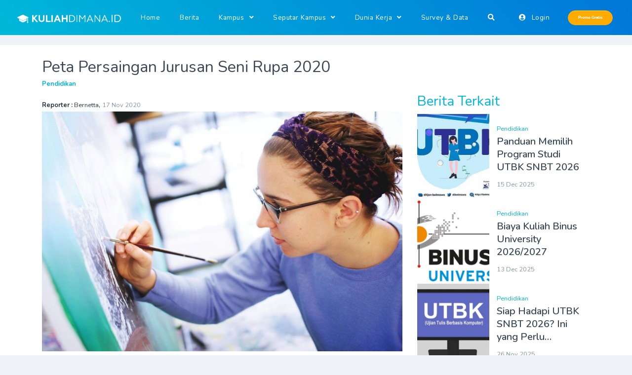

--- FILE ---
content_type: text/html; charset=UTF-8
request_url: https://kuliahdimana.id/news/read/347/Peta-Persaingan-Jurusan-Seni-Rupa-2020
body_size: 24387
content:
<!DOCTYPE html>
<html lang="en">

<head>

<meta charset="utf-8">
<meta name="robots" CONTENT="index,follow">
<meta content="index, follow" name="yahoobot"/>
<meta name="viewport" content="width=device-width, initial-scale=1, shrink-to-fit=no">
<link rel="original-source" href="https://kuliahdimana.id/index.php/news/read/347/Peta-Persaingan-Jurusan-Seni-Rupa-2020" />
<link rel="canonical" href="https://kuliahdimana.id/index.php/news/read/347/Peta-Persaingan-Jurusan-Seni-Rupa-2020" />
  <!-- Primary Meta Tags -->
<title>Peta Persaingan Jurusan Seni Rupa 2020 - kuliahdimana.id</title>
<meta name="title" content="Peta Persaingan Jurusan Seni Rupa 2020 - kuliahdimana.id">
<meta name="description" content="Informasi terlengkap mengenai kampus, perkuliahan, beasiswa dan karir. Dapatkan rekomendasi kampus, jurusan kuliah hingga karir yang paling sesuai dengan mudah">
<meta name="keywords" content="Peta Persaingan Jurusan Seni Rupa 2020, Kampus, Beasiswa, SBMPTN, Program Studi, Kampus Favorit, Ujian Masuk, PTN, PTS, Perguruan Tinggi Negeri, Perguruan Tinggi Swasta, Kampus Terbaik, Perguruan Tinggi Favorit, Jurusan Favorit, info kos, koskosan, tempatkos, lowongan kerja, magang, alumni.">
<link rel="icon" href="https://kuliahdimana.id/assets/img/brand/favicon.png" type="image/png">



<!-- Open Graph / Facebook -->
<meta property="fb:app_id" content="347281420109719" />
<meta property="og:type" content="website">
<meta property="og:url" content="https://kuliahdimana.id/index.php/news/read/347/Peta-Persaingan-Jurusan-Seni-Rupa-2020">
<meta property="og:title" content="Peta Persaingan Jurusan Seni Rupa 2020 - kuliahdimana.id">
<meta property="og:description" content="Informasi terlengkap mengenai kampus, perkuliahan, beasiswa dan karir. Dapatkan rekomendasi kampus, jurusan kuliah hingga karir yang paling sesuai dengan mudah">
<meta property="og:image" content="https://kuliahdimana.id/public/news/81430143a44eb8b48af5cbd2a6d205b4.jpg">

<!-- Twitter -->
<meta property="twitter:card" content="summary_large_image">
<meta property="twitter:url" content="https://kuliahdimana.id/index.php/news/read/347/Peta-Persaingan-Jurusan-Seni-Rupa-2020">
<meta property="twitter:title" content="Peta Persaingan Jurusan Seni Rupa 2020 - kuliahdimana.id">
<meta property="twitter:description" content="Informasi terlengkap mengenai kampus, perkuliahan, beasiswa dan karir. Dapatkan rekomendasi kampus, jurusan kuliah hingga karir yang paling sesuai dengan mudah">
<meta property="twitter:image" content="https://kuliahdimana.id/public/news/81430143a44eb8b48af5cbd2a6d205b4.jpg"><!-- Favicon -->


  <!-- Font Awesome 5 -->
  <link rel="stylesheet" href="https://kuliahdimana.id/assets/libs/@fortawesome/fontawesome-free/css/all.min.css"><!-- Purpose CSS -->
  <link rel="stylesheet" type="text/css" href="https://kuliahdimana.id/assets/libs/DataTables/datatables.min.css"/>
  <link rel="stylesheet" href="https://kuliahdimana.id/assets/libs/@fancyapps/fancybox/dist/jquery.fancybox.min.css">
  <link rel="stylesheet" href="https://kuliahdimana.id/assets/libs/sweetalert2/dist/sweetalert2.min.css">
  <link rel="stylesheet" href="https://kuliahdimana.id/assets/libs/swiper/dist/css/swiper.min.css">
  <link type="text/css" href="https://kuliahdimana.id/assets/libs/select2/dist/css/select2.min.css" rel="stylesheet">
  <link rel="stylesheet" href="https://kuliahdimana.id/assets/css/purpose.css" id="stylesheet">
  <link type="text/css" href="https://kuliahdimana.id/assets/libs/flatpickr/dist/flatpickr.min.css" rel="stylesheet">



  <!-- Core JS - includes jquery, bootstrap, popper, in-view and sticky-kit -->
  <script src="https://kuliahdimana.id/assets/js/purpose.core.js"></script>
  <script src="https://kuliahdimana.id/assets/libs/sweetalert2/dist/sweetalert2.min.js"></script>
  <script src="https://cdnjs.cloudflare.com/ajax/libs/vue/2.5.13/vue.min.js"></script>
  <script src="https://www.google.com/recaptcha/api.js?onload=vueRecaptchaApiLoaded&render=explicit" async defer></script>
  <script src="https://unpkg.com/vue-recaptcha@latest/dist/vue-recaptcha.min.js"></script>
  <script src="https://unpkg.com/axios/dist/axios.min.js"></script>
  <script type="text/javascript" src="https://kuliahdimana.id/assets/js/jquery.gdocsviewer.min.js"></script>
  <!-- Global site tag (gtag.js) - Google Analytics -->
<script async src="https://www.googletagmanager.com/gtag/js?id=UA-81415437-5"></script>
<script>
  window.dataLayer = window.dataLayer || [];
  function gtag(){dataLayer.push(arguments);}
  gtag('js', new Date());

  gtag('config', 'UA-81415437-5');
</script>
</head>

<body class="bg-secondary">
  <style>
  .navbar-nav .nav-link{
    font-weight:400;
    letter-spacing: 0.5px;
    font-size:0.85rem;
  }

</style>

  <?php/*
  <header class="header  fixed-top header-transparent" id="header-main" >
  */?>
  <header class="header fixed-top border-bottom">
    <!-- Main navbar -->
          <nav id="navbar-main" class="navbar navbar-expand-lg navbar-light bg-gradient-info">
        <div class="container-fluid">
        <!-- Logo -->
        <a class="navbar-brand mr-lg-3" href="https://kuliahdimana.id/">

          <img title="https://kuliahdimana.id/" alt="https://kuliahdimana.id/" src="https://kuliahdimana.id/assets/img/brand/logo-white-2.png" id="navbar-logo" style="height:23px;">
          <!--
          <span class="badge badge-warning badge-pill d-none d-sm-block" style="font-size:8px;">Beta tester</span>
        -->
        </a>
        <!-- Navbar collapse trigger -->
        <button class="navbar-toggler pr-0 text-white" type="button" data-toggle="collapse" data-target="#navbar-main-collapse" aria-controls="navbar-main-collapse" aria-expanded="false" aria-label="Toggle navigation" style="z-index:9999;">
          <span class="navbar-toggler-icon text-white"></span>
        </button>
        <!-- Navbar nav -->
        <div class="collapse navbar-collapse" id="navbar-main-collapse">
          <!--<ul class="navbar-nav align-items-lg-center">-->
          <ul class="navbar-nav align-items-lg-center">
            <!-- Home - Overview  -->
            <li class="nav-item ">
              <a class="nav-link text-white" href="https://kuliahdimana.id/">Home</a>
            </li>
            <li class="nav-item ">
              <a class="nav-link text-white" href="https://kuliahdimana.id/berita">Berita</a>
            </li>
            <ul class="navbar-nav align-items-lg-center ml-lg-auto">
              <li class="nav-item dropdown dropdown-animate" data-toggle="hover">
                <a class="nav-link dropdown-toggle text-white" href="#" role="button" data-toggle="dropdown" aria-haspopup="true" aria-expanded="false">Kampus</a>
                <div class="dropdown-menu dropdown-menu-left dropdown-menu-lg dropdown-menu-arrow p-0">
                  <div class="dropdown-menu-links rounded-bottom delimiter-top p-4">
                    <div class="row">
                      <div class="col-sm-12">
                        <a href="https://kuliahdimana.id/kampus/listing" class="dropdown-item">Profil Kampus</a>
                        <a href="https://kuliahdimana.id/kampus/comparePTN" class="dropdown-item">Perbandingan Passing Grade PTN</a>
                        <a href="https://kuliahdimana.id/kampus/compare" class="dropdown-item">Perbandingan Akreditasi Program Studi</a>
                        <a href="https://kuliahdimana.id/kampus/compareSubject" class="dropdown-item">Kuota Program Studi</a>
                      </div>
                    </div>
                </div>
              </li>
            </ul>
            <ul class="navbar-nav align-items-lg-center ml-lg-auto">
              <li class="nav-item dropdown dropdown-animate" data-toggle="hover">
                <a class="nav-link dropdown-toggle text-white" href="#" role="button" data-toggle="dropdown" aria-haspopup="true" aria-expanded="false">Seputar Kampus</a>
                <div class="dropdown-menu dropdown-menu-left dropdown-menu-lg dropdown-menu-arrow p-0">
                  <div class="dropdown-menu-links rounded-bottom delimiter-top p-4">
                    <div class="row">
                      <div class="col-sm-12">
                        <a href="https://kuliahdimana.id/SeputarKampus/beasiswa" class="dropdown-item">Beasiswa</a>
                        <a href="https://kuliahdimana.id/SeputarKampus/bimbel" class="dropdown-item">Bimbingan Belajar</a>
                        <a href="https://kuliahdimana.id/SeputarKampus/tempatKost" class="dropdown-item">Tempat Kost</a>
                      </div>
                    </div>
                </div>
              </li>
            </ul>
            <ul class="navbar-nav align-items-lg-center ml-lg-auto">
              <li class="nav-item dropdown dropdown-animate" data-toggle="hover">
                <a class="nav-link dropdown-toggle text-white" href="#" role="button" data-toggle="dropdown" aria-haspopup="true" aria-expanded="false">Dunia Kerja</a>
                <div class="dropdown-menu dropdown-menu-left dropdown-menu-lg dropdown-menu-arrow p-0">
                  <div class="dropdown-menu-links rounded-bottom delimiter-top p-4">
                    <div class="row">
                      <div class="col-sm-12">
                        <a href="https://kuliahdimana.id/DuniaKerja/magang" class="dropdown-item">Magang</a>
                        <a href="https://kuliahdimana.id/DuniaKerja/loker" class="dropdown-item">Lowongan Kerja</a>
                        <a href="https://kuliahdimana.id/DuniaKerja/profesi" class="dropdown-item">Profesi</a>
                      </div>
                    </div>
                </div>
              </li>
            </ul>
            <li class="nav-item ">
              <a class="nav-link text-white" href="https://kuliahdimana.id/survey">Survey & Data</a>
            </li>
            <li class="nav-item">
              <a href="#" class="nav-link text-white" data-action="omnisearch-open" data-target="#omnisearch"><i class="fas fa-search"></i></a>
            </li>
            <li class="nav-item">
            <ul class="nav">

                                        <a class="nav-link pr-0 text-white" href="https://kuliahdimana.id/auth/login">
              <i class="fas fa-user-circle"></i>  Login
            </a>
                        </ul>
          </li>
          </ul>
          <ul class="navbar-nav align-items-lg-center ml-lg-auto">
            <li class="nav-item">
              <a href="https://kuliahdimana.id/homepage/promo"><button class="btn btn-warning rounded-pill btn-sm" style="font-size:.5rem">Promo Gratis</button></a>
            </li>
          </ul>
              </nav>
  </header>
  <!-- Omnisearch -->
  <!-- Omnisearch -->
  <div id="omnisearch" class="omnisearch">
    <div class="container">
      <!-- Search form -->
      <form class="omnisearch-form" method="get" action="https://kuliahdimana.id/kampus/listing">
        <div class="form-group">
          <div class="input-group input-group-merge input-group-flush">
            <div class="input-group-prepend">
              <span class="input-group-text"><i class="fas fa-search"></i></span>
            </div>
            <input type="text" name="prodi" class="form-control" placeholder="Cari Program Studi">
          </div>
        </div>
      </form>
          </div>
  </div>

  <div class="main-content pt-3">
    <div class="main-content">
  <section class='slice slice-sm bg-secondary-light pt-4 mt-5'>
    <div class="container">
        <div class="row">
          <div class="col-md-8 text-dark">
          <h2 class="py-0 my-0">Peta Persaingan Jurusan Seni Rupa 2020</h2>
          <small class="text-info"><strong>Pendidikan</strong></small>
          <div class="mt-3 ">
            <div class='d-flex justify-content-between'>
            <div>
              <small><strong>Reporter :</strong> Bernetta</small>, <small class="text-muted">17 Nov 2020</small>
            </div>
            <div>
              <!-- Go to www.addthis.com/dashboard to customize your tools -->
                            <div class="addthis_inline_share_toolbox_tqoh"></div>
            </div>
          </div>
          </div>
            <img title="Peta Persaingan Jurusan Seni Rupa 2020" alt="Sumber foto: quipper.com" src="https://kuliahdimana.id/public/news/81430143a44eb8b48af5cbd2a6d205b4.jpg"  class="img-fluid"><br/>
          <small class="text-muted"><i>Sumber foto: quipper.com</i></small>
          <div class="py-3">
          <p>Seni Rupa <a href="https://www.reachivy.com/wp-content/uploads/2016/06/Should-I-Major-In-Fine-Arts_.pdf">mengacu pada</a> seni visual yang diciptakan terutama untuk keindahan dan makna. Jurusan Seni Rupa akan melibatkanmu dalam berbagai kelas studio, menjelajahi media seperti fotografi, lukisan, patung, gambar dan desain grafis. Ini berfokus pada pengembangan keterampilanmu sebagai seniman, pemikir kreatif, desainer dan pemecah masalah. Gelar Seni Rupa ini serbaguna; cukup untuk membuka pintu bagi banyak peluang karier yang unik. Apakah kamu seorang seniman, musisi, atau penulis, ada lusinan peluang kerja untuk setiap spesialisasi. Jika kamu menghendaki berspesialisasi dalam suatu bidang, kamu dapat melanjutkan ke Magister Seni Rupa, itu juga bisa mengarah ke posisi manajemen dan direktur di perusahaan yang berhubungan dengan seni.</p>

<p>Walau mengasyikkan, seni rupa <a href="https://blog.collegevine.com/">adalah </a>salah satu jurusan yang masuk dalam daftar jurusan tersulit karena memiliki laba atas investasi yang rendah. Agar lulusannya dapat menjadikan jurusan ini pilihan yang berhasil, mereka harus menghabiskan waktu berjam-jam untuk membedakan diri dari teman-teman mereka; menjadi unik. Prinsip yang sama berlaku untuk bidang seni lainnya, termasuk Penulisan Kreatif, Teater Musikal, Tari, dan Musik. Jika kamu mengejar jurusan kreatif, pastikan kamu mengembangkan keterampilan yang dapat dipasarkan di sampingnya. Pertimbangkan mengajar, restorasi seni, atau penulisan teknis untuk keterampilan yang melengkapi kecintaanmu pada seni.</p>

<p>Terakhir, yuk cek peta persaingan jurusan seni rupa versi <a href="https://kuliahdimana.id/kampus/compareSubject?prodi[]=P+SENI+RUPA&prodi[]=PEND+SENI+RUPA&prodi[]=PENDIDIKAN+SENI+RUPA&prodi[]=PENDIDIKAN+SENI+RUPA+DAN+KERAJINAN&prodi[]=SENI+RUPA+(DKV,LUKIS,PTNG,GRAFIS,GBR+KRIYA)&prodi[]=SENI+RUPA+MURNI&prodi[]=SENI+RUPA+MURNI+(LUKIS,+GRFS,+PTNG,+KRMIK)&provinsi=">kuliahdimana.id</a>. Di bawah ini 10 perguruan tinggi dengan presentase kemungkinan penerimaan paling kecil, yang artinya persaingan masuk paling ketat!</p>

<ol>
 <li>Universitas Negeri Semarang > 13.56%</li>
 <li>Universitas Negeri Surabaya > 13.75%</li>
 <li>Universitas Negeri Yogyakarta > 14.88%</li>
 <li>Universitas Negeri Malang > 27.03%</li>
 <li>Universitas Sebelas Maret > 29.85%</li>
 <li>Universitas Pendidikan Indonesia > 30.67%</li>
 <li>Universitas Negeri Jakarta > 30.77%</li>
 <li>Universitas Sebelas Maret > 31.25%</li>
 <li>Universitas Brawijaya > 38.1%</li>
 <li>Universitas Negeri Padang > 62.5%</li>
</ol>

<p>Lihat data selengkapnya dengan bergabung di <a href="https://kuliahdimana.id/">kuliahdimana.id</a>!</p>          </div>
          </div>
        <div class="col-md-4">
          <div class="mt-6 text-dark">
          <h3 class="text-info">Berita Terkait</h3>
                      <div class="d-flex">
              <div class="col-5 ml-0 pl-0" style="height:170px;
                background:url(https://kuliahdimana.id/public/news/9e8de20e79d2ee69d468d2c8c85b866c.jpg)no-repeat center center;
                -webkit-background-size: cover;
                -moz-background-size: cover;
                -o-background-size: cover;
                background-size: cover;
                ">&nbsp;</div>
              <div class="col-7 py-3">
                <small class="text-info">Pendidikan</small>
                <h5><a href="https://kuliahdimana.id/news/read/3062/Panduan-Memilih-Program-Studi-UTBK-SNBT-2026">Panduan Memilih Program Studi UTBK SNBT 2026</a></h5>
                <small class="text-muted mb-1">15 Dec 2025</small>
              </div>
            </div>
                      <div class="d-flex">
              <div class="col-5 ml-0 pl-0" style="height:170px;
                background:url(https://kuliahdimana.id/public/news/85c88821254df483114b610826bcc9ab.png)no-repeat center center;
                -webkit-background-size: cover;
                -moz-background-size: cover;
                -o-background-size: cover;
                background-size: cover;
                ">&nbsp;</div>
              <div class="col-7 py-3">
                <small class="text-info">Pendidikan</small>
                <h5><a href="https://kuliahdimana.id/news/read/3050/Biaya-Kuliah-Binus-University-20262027">Biaya Kuliah Binus University 2026/2027</a></h5>
                <small class="text-muted mb-1">13 Dec 2025</small>
              </div>
            </div>
                      <div class="d-flex">
              <div class="col-5 ml-0 pl-0" style="height:170px;
                background:url(https://kuliahdimana.id/public/news/811d933d0bc394d60fa4f1e1e52ebd00.jpg)no-repeat center center;
                -webkit-background-size: cover;
                -moz-background-size: cover;
                -o-background-size: cover;
                background-size: cover;
                ">&nbsp;</div>
              <div class="col-7 py-3">
                <small class="text-info">Pendidikan</small>
                <h5><a href="https://kuliahdimana.id/news/read/3061/Siap-Hadapi-UTBK-SNBT-2026-Ini-yang-Perlu-Kamu-Tahu">Siap Hadapi UTBK SNBT 2026? Ini yang Perlu&#8230;</a></h5>
                <small class="text-muted mb-1">26 Nov 2025</small>
              </div>
            </div>
                    </div>
        </div>
        </div>
      </div>
    </section>
</div>
  </div>
  <footer id="footer-main">
  <div class="footer footer-dark bg-gradient-info">
    <div class="container">
      <div class="row pt-md">
        <div class="col-lg-4 mb-5 mb-lg-0">
          <a href="https://kuliahdimana.id/index.html">
            <img src="https://kuliahdimana.id/assets/img/brand/logo-white-2.png" alt="Footer logo" ><span class="badge badge-warning badge-pill" style="font-size:8px;">Beta tester</span>
                      </a>
            <br/>
            <br/>
          <p>Platform informasi bagi orang tua dan calon mahasiswa mencari program studi yang terintegrasi dengan berbagai fitur kebutuhan kuliahnya. Termasuk di dalamnya fitur perbandingan antarprogram studi, passing grade dan kuota program studi</p>

        </div>
        <div class="col-lg-2 col-6 col-sm-4 ml-lg-auto mb-5 mb-lg-0">
          <h6 class="heading mb-3 font-weight-normal">Kampus</h6>
          <ul class="list-unstyled">
            <li><a href="https://kuliahdimana.id/kampus/listing">Profile Kampus</a></li>
            <li><a href="https://kuliahdimana.id/kampus/comparePTN">Perbandingan Passing Grade PTN</a></li>
            <li><a href="https://kuliahdimana.id/kampus/compare">Perbandingan Akreditasi Program Studi</a></li>
            <li><a href="https://kuliahdimana.id/kampus/compareSubject">Kuota Program Studi</a></li>
          </ul>
        </div>
        <div class="col-lg-2 col-6 col-sm-4 mb-5 mb-lg-0">
          <h6 class="heading mb-3 font-weight-normal">Seputar Kampus</h6>
          <ul class="list-unstyled text-small">
            <li><a href="https://kuliahdimana.id/SeputarKampus/beasiswa">Beasiswa</a></li>
            <li><a href="https://kuliahdimana.id/SeputarKampus/bimbel">Bimbingan Belajar</a></li>
            <li><a href="https://kuliahdimana.id/SeputarKampus/tempatKost">Tempat Kost</a></li>
          </ul>
        </div>
        <div class="col-lg-2 col-sm-4 mb-5 mb-lg-0">
          <h6 class="heading mb-3 font-weight-normal">Dunia Kerja</h6>
          <ul class="list-unstyled">
            <li><a href="https://kuliahdimana.id/DuniaKerja/magang">Magang</a></li>
            <li><a href="https://kuliahdimana.id/DuniaKerja/loker">Lowongan Kerja</a></li>
            <li><a href="https://kuliahdimana.id/DuniaKerja/profesi">Profesi</a></li>
          </ul>
        </div>
        <div class="col-lg-2 col-sm-4 mb-5 mb-lg-0">
          <h6 class="heading mb-3 font-weight-normal">Informasi</h6>
          <ul class="list-unstyled">
            <li><a href="https://kuliahdimana.id/pages/kontak_kami">Kontak Kami</a></li>
            <li><a href="https://kuliahdimana.id/pages/#">Faq</a></li>
          </ul>
        </div>
      </div>
      <div class="row align-items-center justify-content-md-between py-4 mt-4 delimiter-top">
        <div class="col-md-6">
          <div class="copyright text-sm font-weight-bold text-center text-md-left">
            &copy; 2018-2019 <a href="#" class="font-weight-bold" target="_blank">Kuliahdimana.id</a>. All rights reserved.
          </div>
        </div>
        <div class="col-md-6">
          <ul class="nav justify-content-center justify-content-md-end mt-3 mt-md-0">
            <li class="nav-item">
              <a class="nav-link" href="#" target="_blank">
                <i class="fab fa-instagram"></i>
              </a>
            </li>
            <li class="nav-item">
              <a class="nav-link" href="#" target="_blank">
                <i class="fab fa-facebook"></i>
              </a>
            </li>
          </ul>
        </div>
      </div>
    </div>
  </div>
</footer>

<!-- Page JS -->
<script src="https://kuliahdimana.id/assets/libs/bootstrap-tagsinput/dist/bootstrap-tagsinput.min.js"></script>
<script src="https://kuliahdimana.id/assets/libs/flatpickr/dist/flatpickr.min.js"></script>
<script src="https://kuliahdimana.id/assets/libs/@fancyapps/fancybox/dist/jquery.fancybox.min.js"></script>
<script src="https://kuliahdimana.id/assets/libs/typed.js/lib/typed.min.js"></script>
<script src="https://kuliahdimana.id/assets/libs/select2/dist/js/select2.full.min.js"></script>
<script type="text/javascript" src="https://kuliahdimana.id/assets/libs/DataTables/datatables.min.js"></script>
<script src="https://kuliahdimana.id/assets/libs/swiper/dist/js/swiper.min.js"></script>
<script src="https://kuliahdimana.id/assets/backend/bower_components/ckeditor/ckeditor.js"></script>
<!-- Purpose JS -->
<script src="https://kuliahdimana.id/assets/js/purpose.js"></script>
<script>

    $(window).scroll(function(){

    var scroll = $(window).scrollTop();
    if(scroll>=50){
        $('.-fixed-top').css('background', 'transparent');
    } else{
        $('.-fixed-top').addClass("navbar-main  navbar-expand-lg navbar-primary bg-gradient-info text-white");
    }
});
var SourceUrl = "https://kuliahdimana.id/?";
var queryUrl = "";
var landingUrl = "";

$(function() {

  $(".datepicker").flatpickr();
  $("#provinsi_listing").change(function(){
    this.form.submit();
  });
  $("#kota").change(function(){
    this.form.submit();
  });
  $("#prodi_listing").change(function(){
    this.form.submit();
  });
  $("#kampus").change(function(){
    this.form.submit();
  });
  $("#akreditasi_listing").change(function(){
    this.form.submit();
  });
  $("#biaya_kuliah").change(function(){
    this.form.submit();
  });
  $("#biaya_hidup").change(function(){
    this.form.submit();
  });
  $("#kampus1").change(function(){
    this.form.submit();
  });
  $("#kampus2").change(function(){
    this.form.submit();
  });
  $("#kampus3").change(function(){
    this.form.submit();
  });

  $("#prodi1").change(function(){
    this.form.submit();
  });
  $("#prodi2").change(function(){
    this.form.submit();
  });
  $("#prodi3").change(function(){
    this.form.submit();
  });

  $('#prodi').select2({

    multiple: true,
    allowClear: true,
    placeholder: "Pilih Program Studi"
  });
  $('#prodi').prop("disabled", false);


});
$(document).ready(function() {
    $('#dataTable').DataTable();
    $( ".card-item" ).hover(
      function() {
        $(this).addClass('shadow-lg').css('cursor', 'pointer');
      }, function() {
        $(this).removeClass('shadow-lg');
      }
    );

});

</script>
  <!-- Go to www.addthis.com/dashboard to customize your tools -->
  <script type="text/javascript" src="//s7.addthis.com/js/300/addthis_widget.js#pubid=ra-520b072a1f1f9155"></script>


</body>

</html>


--- FILE ---
content_type: text/javascript
request_url: https://kuliahdimana.id/assets/backend/bower_components/ckeditor/ckeditor.js
body_size: 639931
content:
/*
Copyright (c) 2003-2019, CKSource - Frederico Knabben. All rights reserved.
For licensing, see LICENSE.md or https://ckeditor.com/legal/ckeditor-oss-license
*/
(function(){window.CKEDITOR&&window.CKEDITOR.dom||(window.CKEDITOR||(window.CKEDITOR=function(){var a=/(^|.*[\\\/])ckeditor\.js(?:\?.*|;.*)?$/i,d={timestamp:"J0AG",version:"4.11.2 (Standard)",revision:"7f3189e83",rnd:Math.floor(900*Math.random())+100,_:{pending:[],basePathSrcPattern:a},status:"unloaded",basePath:function(){var c=window.CKEDITOR_BASEPATH||"";if(!c)for(var b=document.getElementsByTagName("script"),d=0;d<b.length;d++){var h=b[d].src.match(a);if(h){c=h[1];break}}-1==c.indexOf(":/")&&
"//"!=c.slice(0,2)&&(c=0===c.indexOf("/")?location.href.match(/^.*?:\/\/[^\/]*/)[0]+c:location.href.match(/^[^\?]*\/(?:)/)[0]+c);if(!c)throw'The CKEditor installation path could not be automatically detected. Please set the global variable "CKEDITOR_BASEPATH" before creating editor instances.';return c}(),getUrl:function(a){-1==a.indexOf(":/")&&0!==a.indexOf("/")&&(a=this.basePath+a);this.timestamp&&"/"!=a.charAt(a.length-1)&&!/[&?]t=/.test(a)&&(a+=(0<=a.indexOf("?")?"\x26":"?")+"t\x3d"+this.timestamp);
return a},domReady:function(){function a(){try{document.addEventListener?(document.removeEventListener("DOMContentLoaded",a,!1),c()):document.attachEvent&&"complete"===document.readyState&&(document.detachEvent("onreadystatechange",a),c())}catch(h){}}function c(){for(var a;a=b.shift();)a()}var b=[];return function(c){function e(){try{document.documentElement.doScroll("left")}catch(f){setTimeout(e,1);return}a()}b.push(c);"complete"===document.readyState&&setTimeout(a,1);if(1==b.length)if(document.addEventListener)document.addEventListener("DOMContentLoaded",
a,!1),window.addEventListener("load",a,!1);else if(document.attachEvent){document.attachEvent("onreadystatechange",a);window.attachEvent("onload",a);c=!1;try{c=!window.frameElement}catch(m){}document.documentElement.doScroll&&c&&e()}}}()},b=window.CKEDITOR_GETURL;if(b){var c=d.getUrl;d.getUrl=function(a){return b.call(d,a)||c.call(d,a)}}return d}()),CKEDITOR.event||(CKEDITOR.event=function(){},CKEDITOR.event.implementOn=function(a){var d=CKEDITOR.event.prototype,b;for(b in d)null==a[b]&&(a[b]=d[b])},
CKEDITOR.event.prototype=function(){function a(a){var g=d(this);return g[a]||(g[a]=new b(a))}var d=function(a){a=a.getPrivate&&a.getPrivate()||a._||(a._={});return a.events||(a.events={})},b=function(a){this.name=a;this.listeners=[]};b.prototype={getListenerIndex:function(a){for(var b=0,d=this.listeners;b<d.length;b++)if(d[b].fn==a)return b;return-1}};return{define:function(c,b){var d=a.call(this,c);CKEDITOR.tools.extend(d,b,!0)},on:function(c,b,d,k,h){function e(a,f,n,e){a={name:c,sender:this,editor:a,
data:f,listenerData:k,stop:n,cancel:e,removeListener:m};return!1===b.call(d,a)?!1:a.data}function m(){n.removeListener(c,b)}var f=a.call(this,c);if(0>f.getListenerIndex(b)){f=f.listeners;d||(d=this);isNaN(h)&&(h=10);var n=this;e.fn=b;e.priority=h;for(var r=f.length-1;0<=r;r--)if(f[r].priority<=h)return f.splice(r+1,0,e),{removeListener:m};f.unshift(e)}return{removeListener:m}},once:function(){var a=Array.prototype.slice.call(arguments),b=a[1];a[1]=function(a){a.removeListener();return b.apply(this,
arguments)};return this.on.apply(this,a)},capture:function(){CKEDITOR.event.useCapture=1;var a=this.on.apply(this,arguments);CKEDITOR.event.useCapture=0;return a},fire:function(){var a=0,b=function(){a=1},l=0,k=function(){l=1};return function(h,e,m){var f=d(this)[h];h=a;var n=l;a=l=0;if(f){var r=f.listeners;if(r.length)for(var r=r.slice(0),x,v=0;v<r.length;v++){if(f.errorProof)try{x=r[v].call(this,m,e,b,k)}catch(p){}else x=r[v].call(this,m,e,b,k);!1===x?l=1:"undefined"!=typeof x&&(e=x);if(a||l)break}}e=
l?!1:"undefined"==typeof e?!0:e;a=h;l=n;return e}}(),fireOnce:function(a,b,l){b=this.fire(a,b,l);delete d(this)[a];return b},removeListener:function(a,b){var l=d(this)[a];if(l){var k=l.getListenerIndex(b);0<=k&&l.listeners.splice(k,1)}},removeAllListeners:function(){var a=d(this),b;for(b in a)delete a[b]},hasListeners:function(a){return(a=d(this)[a])&&0<a.listeners.length}}}()),CKEDITOR.editor||(CKEDITOR.editor=function(){CKEDITOR._.pending.push([this,arguments]);CKEDITOR.event.call(this)},CKEDITOR.editor.prototype.fire=
function(a,d){a in{instanceReady:1,loaded:1}&&(this[a]=!0);return CKEDITOR.event.prototype.fire.call(this,a,d,this)},CKEDITOR.editor.prototype.fireOnce=function(a,d){a in{instanceReady:1,loaded:1}&&(this[a]=!0);return CKEDITOR.event.prototype.fireOnce.call(this,a,d,this)},CKEDITOR.event.implementOn(CKEDITOR.editor.prototype)),CKEDITOR.env||(CKEDITOR.env=function(){var a=navigator.userAgent.toLowerCase(),d=a.match(/edge[ \/](\d+.?\d*)/),b=-1<a.indexOf("trident/"),b=!(!d&&!b),b={ie:b,edge:!!d,webkit:!b&&
-1<a.indexOf(" applewebkit/"),air:-1<a.indexOf(" adobeair/"),mac:-1<a.indexOf("macintosh"),quirks:"BackCompat"==document.compatMode&&(!document.documentMode||10>document.documentMode),mobile:-1<a.indexOf("mobile"),iOS:/(ipad|iphone|ipod)/.test(a),isCustomDomain:function(){if(!this.ie)return!1;var a=document.domain,b=window.location.hostname;return a!=b&&a!="["+b+"]"},secure:"https:"==location.protocol};b.gecko="Gecko"==navigator.product&&!b.webkit&&!b.ie;b.webkit&&(-1<a.indexOf("chrome")?b.chrome=
!0:b.safari=!0);var c=0;b.ie&&(c=d?parseFloat(d[1]):b.quirks||!document.documentMode?parseFloat(a.match(/msie (\d+)/)[1]):document.documentMode,b.ie9Compat=9==c,b.ie8Compat=8==c,b.ie7Compat=7==c,b.ie6Compat=7>c||b.quirks);b.gecko&&(d=a.match(/rv:([\d\.]+)/))&&(d=d[1].split("."),c=1E4*d[0]+100*(d[1]||0)+1*(d[2]||0));b.air&&(c=parseFloat(a.match(/ adobeair\/(\d+)/)[1]));b.webkit&&(c=parseFloat(a.match(/ applewebkit\/(\d+)/)[1]));b.version=c;b.isCompatible=!(b.ie&&7>c)&&!(b.gecko&&4E4>c)&&!(b.webkit&&
534>c);b.hidpi=2<=window.devicePixelRatio;b.needsBrFiller=b.gecko||b.webkit||b.ie&&10<c;b.needsNbspFiller=b.ie&&11>c;b.cssClass="cke_browser_"+(b.ie?"ie":b.gecko?"gecko":b.webkit?"webkit":"unknown");b.quirks&&(b.cssClass+=" cke_browser_quirks");b.ie&&(b.cssClass+=" cke_browser_ie"+(b.quirks?"6 cke_browser_iequirks":b.version));b.air&&(b.cssClass+=" cke_browser_air");b.iOS&&(b.cssClass+=" cke_browser_ios");b.hidpi&&(b.cssClass+=" cke_hidpi");return b}()),"unloaded"==CKEDITOR.status&&function(){CKEDITOR.event.implementOn(CKEDITOR);
CKEDITOR.loadFullCore=function(){if("basic_ready"!=CKEDITOR.status)CKEDITOR.loadFullCore._load=1;else{delete CKEDITOR.loadFullCore;var a=document.createElement("script");a.type="text/javascript";a.src=CKEDITOR.basePath+"ckeditor.js";document.getElementsByTagName("head")[0].appendChild(a)}};CKEDITOR.loadFullCoreTimeout=0;CKEDITOR.add=function(a){(this._.pending||(this._.pending=[])).push(a)};(function(){CKEDITOR.domReady(function(){var a=CKEDITOR.loadFullCore,d=CKEDITOR.loadFullCoreTimeout;a&&(CKEDITOR.status=
"basic_ready",a&&a._load?a():d&&setTimeout(function(){CKEDITOR.loadFullCore&&CKEDITOR.loadFullCore()},1E3*d))})})();CKEDITOR.status="basic_loaded"}(),"use strict",CKEDITOR.VERBOSITY_WARN=1,CKEDITOR.VERBOSITY_ERROR=2,CKEDITOR.verbosity=CKEDITOR.VERBOSITY_WARN|CKEDITOR.VERBOSITY_ERROR,CKEDITOR.warn=function(a,d){CKEDITOR.verbosity&CKEDITOR.VERBOSITY_WARN&&CKEDITOR.fire("log",{type:"warn",errorCode:a,additionalData:d})},CKEDITOR.error=function(a,d){CKEDITOR.verbosity&CKEDITOR.VERBOSITY_ERROR&&CKEDITOR.fire("log",
{type:"error",errorCode:a,additionalData:d})},CKEDITOR.on("log",function(a){if(window.console&&window.console.log){var d=console[a.data.type]?a.data.type:"log",b=a.data.errorCode;if(a=a.data.additionalData)console[d]("[CKEDITOR] Error code: "+b+".",a);else console[d]("[CKEDITOR] Error code: "+b+".");console[d]("[CKEDITOR] For more information about this error go to https://ckeditor.com/docs/ckeditor4/latest/guide/dev_errors.html#"+b)}},null,null,999),CKEDITOR.dom={},function(){function a(a,f,b){this._minInterval=
a;this._context=b;this._lastOutput=this._scheduledTimer=0;this._output=CKEDITOR.tools.bind(f,b||{});var e=this;this.input=function(){function a(){e._lastOutput=(new Date).getTime();e._scheduledTimer=0;e._call()}if(!e._scheduledTimer||!1!==e._reschedule()){var f=(new Date).getTime()-e._lastOutput;f<e._minInterval?e._scheduledTimer=setTimeout(a,e._minInterval-f):a()}}}function d(f,e,b){a.call(this,f,e,b);this._args=[];var h=this;this.input=CKEDITOR.tools.override(this.input,function(a){return function(){h._args=
Array.prototype.slice.call(arguments);a.call(this)}})}var b=[],c=CKEDITOR.env.gecko?"-moz-":CKEDITOR.env.webkit?"-webkit-":CKEDITOR.env.ie?"-ms-":"",g=/&/g,l=/>/g,k=/</g,h=/"/g,e=/&(lt|gt|amp|quot|nbsp|shy|#\d{1,5});/g,m={lt:"\x3c",gt:"\x3e",amp:"\x26",quot:'"',nbsp:" ",shy:"­"},f=function(a,f){return"#"==f[0]?String.fromCharCode(parseInt(f.slice(1),10)):m[f]};CKEDITOR.on("reset",function(){b=[]});CKEDITOR.tools={arrayCompare:function(a,f){if(!a&&!f)return!0;if(!a||!f||a.length!=f.length)return!1;
for(var e=0;e<a.length;e++)if(a[e]!=f[e])return!1;return!0},getIndex:function(a,f){for(var e=0;e<a.length;++e)if(f(a[e]))return e;return-1},clone:function(a){var f;if(a&&a instanceof Array){f=[];for(var e=0;e<a.length;e++)f[e]=CKEDITOR.tools.clone(a[e]);return f}if(null===a||"object"!=typeof a||a instanceof String||a instanceof Number||a instanceof Boolean||a instanceof Date||a instanceof RegExp||a.nodeType||a.window===a)return a;f=new a.constructor;for(e in a)f[e]=CKEDITOR.tools.clone(a[e]);return f},
capitalize:function(a,f){return a.charAt(0).toUpperCase()+(f?a.slice(1):a.slice(1).toLowerCase())},extend:function(a){var f=arguments.length,e,b;"boolean"==typeof(e=arguments[f-1])?f--:"boolean"==typeof(e=arguments[f-2])&&(b=arguments[f-1],f-=2);for(var h=1;h<f;h++){var c=arguments[h],m;for(m in c)if(!0===e||null==a[m])if(!b||m in b)a[m]=c[m]}return a},prototypedCopy:function(a){var f=function(){};f.prototype=a;return new f},copy:function(a){var f={},e;for(e in a)f[e]=a[e];return f},isArray:function(a){return"[object Array]"==
Object.prototype.toString.call(a)},isEmpty:function(a){for(var f in a)if(a.hasOwnProperty(f))return!1;return!0},cssVendorPrefix:function(a,f,e){if(e)return c+a+":"+f+";"+a+":"+f;e={};e[a]=f;e[c+a]=f;return e},cssStyleToDomStyle:function(){var a=document.createElement("div").style,f="undefined"!=typeof a.cssFloat?"cssFloat":"undefined"!=typeof a.styleFloat?"styleFloat":"float";return function(a){return"float"==a?f:a.replace(/-./g,function(a){return a.substr(1).toUpperCase()})}}(),buildStyleHtml:function(a){a=
[].concat(a);for(var f,e=[],b=0;b<a.length;b++)if(f=a[b])/@import|[{}]/.test(f)?e.push("\x3cstyle\x3e"+f+"\x3c/style\x3e"):e.push('\x3clink type\x3d"text/css" rel\x3dstylesheet href\x3d"'+f+'"\x3e');return e.join("")},htmlEncode:function(a){return void 0===a||null===a?"":String(a).replace(g,"\x26amp;").replace(l,"\x26gt;").replace(k,"\x26lt;")},htmlDecode:function(a){return a.replace(e,f)},htmlEncodeAttr:function(a){return CKEDITOR.tools.htmlEncode(a).replace(h,"\x26quot;")},htmlDecodeAttr:function(a){return CKEDITOR.tools.htmlDecode(a)},
transformPlainTextToHtml:function(a,f){var e=f==CKEDITOR.ENTER_BR,b=this.htmlEncode(a.replace(/\r\n/g,"\n")),b=b.replace(/\t/g,"\x26nbsp;\x26nbsp; \x26nbsp;"),h=f==CKEDITOR.ENTER_P?"p":"div";if(!e){var c=/\n{2}/g;if(c.test(b))var m="\x3c"+h+"\x3e",g="\x3c/"+h+"\x3e",b=m+b.replace(c,function(){return g+m})+g}b=b.replace(/\n/g,"\x3cbr\x3e");e||(b=b.replace(new RegExp("\x3cbr\x3e(?\x3d\x3c/"+h+"\x3e)"),function(a){return CKEDITOR.tools.repeat(a,2)}));b=b.replace(/^ | $/g,"\x26nbsp;");return b=b.replace(/(>|\s) /g,
function(a,f){return f+"\x26nbsp;"}).replace(/ (?=<)/g,"\x26nbsp;")},getNextNumber:function(){var a=0;return function(){return++a}}(),getNextId:function(){return"cke_"+this.getNextNumber()},getUniqueId:function(){for(var a="e",f=0;8>f;f++)a+=Math.floor(65536*(1+Math.random())).toString(16).substring(1);return a},override:function(a,f){var e=f(a);e.prototype=a.prototype;return e},setTimeout:function(a,f,e,b,h){h||(h=window);e||(e=h);return h.setTimeout(function(){b?a.apply(e,[].concat(b)):a.apply(e)},
f||0)},throttle:function(a,f,e){return new this.buffers.throttle(a,f,e)},trim:function(){var a=/(?:^[ \t\n\r]+)|(?:[ \t\n\r]+$)/g;return function(f){return f.replace(a,"")}}(),ltrim:function(){var a=/^[ \t\n\r]+/g;return function(f){return f.replace(a,"")}}(),rtrim:function(){var a=/[ \t\n\r]+$/g;return function(f){return f.replace(a,"")}}(),indexOf:function(a,f){if("function"==typeof f)for(var e=0,b=a.length;e<b;e++){if(f(a[e]))return e}else{if(a.indexOf)return a.indexOf(f);e=0;for(b=a.length;e<
b;e++)if(a[e]===f)return e}return-1},search:function(a,f){var e=CKEDITOR.tools.indexOf(a,f);return 0<=e?a[e]:null},bind:function(a,f){return function(){return a.apply(f,arguments)}},createClass:function(a){var f=a.$,e=a.base,b=a.privates||a._,h=a.proto;a=a.statics;!f&&(f=function(){e&&this.base.apply(this,arguments)});if(b)var c=f,f=function(){var a=this._||(this._={}),f;for(f in b){var e=b[f];a[f]="function"==typeof e?CKEDITOR.tools.bind(e,this):e}c.apply(this,arguments)};e&&(f.prototype=this.prototypedCopy(e.prototype),
f.prototype.constructor=f,f.base=e,f.baseProto=e.prototype,f.prototype.base=function(){this.base=e.prototype.base;e.apply(this,arguments);this.base=arguments.callee});h&&this.extend(f.prototype,h,!0);a&&this.extend(f,a,!0);return f},addFunction:function(a,f){return b.push(function(){return a.apply(f||this,arguments)})-1},removeFunction:function(a){b[a]=null},callFunction:function(a){var f=b[a];return f&&f.apply(window,Array.prototype.slice.call(arguments,1))},cssLength:function(){var a=/^-?\d+\.?\d*px$/,
f;return function(e){f=CKEDITOR.tools.trim(e+"")+"px";return a.test(f)?f:e||""}}(),convertToPx:function(){var a;return function(f){a||(a=CKEDITOR.dom.element.createFromHtml('\x3cdiv style\x3d"position:absolute;left:-9999px;top:-9999px;margin:0px;padding:0px;border:0px;"\x3e\x3c/div\x3e',CKEDITOR.document),CKEDITOR.document.getBody().append(a));if(!/%$/.test(f)){var e=0>parseFloat(f);e&&(f=f.replace("-",""));a.setStyle("width",f);f=a.$.clientWidth;return e?-f:f}return f}}(),repeat:function(a,f){return Array(f+
1).join(a)},tryThese:function(){for(var a,f=0,e=arguments.length;f<e;f++){var b=arguments[f];try{a=b();break}catch(h){}}return a},genKey:function(){return Array.prototype.slice.call(arguments).join("-")},defer:function(a){return function(){var f=arguments,e=this;window.setTimeout(function(){a.apply(e,f)},0)}},normalizeCssText:function(a,f){var e=[],b,h=CKEDITOR.tools.parseCssText(a,!0,f);for(b in h)e.push(b+":"+h[b]);e.sort();return e.length?e.join(";")+";":""},convertRgbToHex:function(a){return a.replace(/(?:rgb\(\s*(\d+)\s*,\s*(\d+)\s*,\s*(\d+)\s*\))/gi,
function(a,f,e,b){a=[f,e,b];for(f=0;3>f;f++)a[f]=("0"+parseInt(a[f],10).toString(16)).slice(-2);return"#"+a.join("")})},normalizeHex:function(a){return a.replace(/#(([0-9a-f]{3}){1,2})($|;|\s+)/gi,function(a,f,e,b){a=f.toLowerCase();3==a.length&&(a=a.split(""),a=[a[0],a[0],a[1],a[1],a[2],a[2]].join(""));return"#"+a+b})},parseCssText:function(a,f,e){var b={};e&&(a=(new CKEDITOR.dom.element("span")).setAttribute("style",a).getAttribute("style")||"");a&&(a=CKEDITOR.tools.normalizeHex(CKEDITOR.tools.convertRgbToHex(a)));
if(!a||";"==a)return b;a.replace(/&quot;/g,'"').replace(/\s*([^:;\s]+)\s*:\s*([^;]+)\s*(?=;|$)/g,function(a,e,h){f&&(e=e.toLowerCase(),"font-family"==e&&(h=h.replace(/\s*,\s*/g,",")),h=CKEDITOR.tools.trim(h));b[e]=h});return b},writeCssText:function(a,f){var e,b=[];for(e in a)b.push(e+":"+a[e]);f&&b.sort();return b.join("; ")},objectCompare:function(a,f,e){var b;if(!a&&!f)return!0;if(!a||!f)return!1;for(b in a)if(a[b]!=f[b])return!1;if(!e)for(b in f)if(a[b]!=f[b])return!1;return!0},objectKeys:function(a){var f=
[],e;for(e in a)f.push(e);return f},convertArrayToObject:function(a,f){var e={};1==arguments.length&&(f=!0);for(var b=0,h=a.length;b<h;++b)e[a[b]]=f;return e},fixDomain:function(){for(var a;;)try{a=window.parent.document.domain;break}catch(f){a=a?a.replace(/.+?(?:\.|$)/,""):document.domain;if(!a)break;document.domain=a}return!!a},eventsBuffer:function(a,f,e){return new this.buffers.event(a,f,e)},enableHtml5Elements:function(a,f){for(var e="abbr article aside audio bdi canvas data datalist details figcaption figure footer header hgroup main mark meter nav output progress section summary time video".split(" "),
b=e.length,h;b--;)h=a.createElement(e[b]),f&&a.appendChild(h)},checkIfAnyArrayItemMatches:function(a,f){for(var e=0,b=a.length;e<b;++e)if(a[e].match(f))return!0;return!1},checkIfAnyObjectPropertyMatches:function(a,f){for(var e in a)if(e.match(f))return!0;return!1},keystrokeToString:function(a,f){var e=this.keystrokeToArray(a,f);e.display=e.display.join("+");e.aria=e.aria.join("+");return e},keystrokeToArray:function(a,f){var e=f&16711680,b=f&65535,h=CKEDITOR.env.mac,c=[],m=[];e&CKEDITOR.CTRL&&(c.push(h?
"⌘":a[17]),m.push(h?a[224]:a[17]));e&CKEDITOR.ALT&&(c.push(h?"⌥":a[18]),m.push(a[18]));e&CKEDITOR.SHIFT&&(c.push(h?"⇧":a[16]),m.push(a[16]));b&&(a[b]?(c.push(a[b]),m.push(a[b])):(c.push(String.fromCharCode(b)),m.push(String.fromCharCode(b))));return{display:c,aria:m}},transparentImageData:"[data-uri]\x3d\x3d",getCookie:function(a){a=a.toLowerCase();for(var f=document.cookie.split(";"),e,b,h=0;h<f.length;h++)if(e=f[h].split("\x3d"),
b=decodeURIComponent(CKEDITOR.tools.trim(e[0]).toLowerCase()),b===a)return decodeURIComponent(1<e.length?e[1]:"");return null},setCookie:function(a,f){document.cookie=encodeURIComponent(a)+"\x3d"+encodeURIComponent(f)+";path\x3d/"},getCsrfToken:function(){var a=CKEDITOR.tools.getCookie("ckCsrfToken");if(!a||40!=a.length){var a=[],f="";if(window.crypto&&window.crypto.getRandomValues)a=new Uint8Array(40),window.crypto.getRandomValues(a);else for(var e=0;40>e;e++)a.push(Math.floor(256*Math.random()));
for(e=0;e<a.length;e++)var b="abcdefghijklmnopqrstuvwxyz0123456789".charAt(a[e]%36),f=f+(.5<Math.random()?b.toUpperCase():b);a=f;CKEDITOR.tools.setCookie("ckCsrfToken",a)}return a},escapeCss:function(a){return a?window.CSS&&CSS.escape?CSS.escape(a):isNaN(parseInt(a.charAt(0),10))?a:"\\3"+a.charAt(0)+" "+a.substring(1,a.length):""},getMouseButton:function(a){var f=(a=a.data)&&a.$;return a&&f?CKEDITOR.env.ie&&9>CKEDITOR.env.version?4===f.button?CKEDITOR.MOUSE_BUTTON_MIDDLE:1===f.button?CKEDITOR.MOUSE_BUTTON_LEFT:
CKEDITOR.MOUSE_BUTTON_RIGHT:f.button:!1},convertHexStringToBytes:function(a){var f=[],e=a.length/2,b;for(b=0;b<e;b++)f.push(parseInt(a.substr(2*b,2),16));return f},convertBytesToBase64:function(a){var f="",e=a.length,b;for(b=0;b<e;b+=3){var h=a.slice(b,b+3),c=h.length,m=[],g;if(3>c)for(g=c;3>g;g++)h[g]=0;m[0]=(h[0]&252)>>2;m[1]=(h[0]&3)<<4|h[1]>>4;m[2]=(h[1]&15)<<2|(h[2]&192)>>6;m[3]=h[2]&63;for(g=0;4>g;g++)f=g<=c?f+"ABCDEFGHIJKLMNOPQRSTUVWXYZabcdefghijklmnopqrstuvwxyz0123456789+/".charAt(m[g]):f+
"\x3d"}return f},style:{parse:{_colors:{aliceblue:"#F0F8FF",antiquewhite:"#FAEBD7",aqua:"#00FFFF",aquamarine:"#7FFFD4",azure:"#F0FFFF",beige:"#F5F5DC",bisque:"#FFE4C4",black:"#000000",blanchedalmond:"#FFEBCD",blue:"#0000FF",blueviolet:"#8A2BE2",brown:"#A52A2A",burlywood:"#DEB887",cadetblue:"#5F9EA0",chartreuse:"#7FFF00",chocolate:"#D2691E",coral:"#FF7F50",cornflowerblue:"#6495ED",cornsilk:"#FFF8DC",crimson:"#DC143C",cyan:"#00FFFF",darkblue:"#00008B",darkcyan:"#008B8B",darkgoldenrod:"#B8860B",darkgray:"#A9A9A9",
darkgreen:"#006400",darkgrey:"#A9A9A9",darkkhaki:"#BDB76B",darkmagenta:"#8B008B",darkolivegreen:"#556B2F",darkorange:"#FF8C00",darkorchid:"#9932CC",darkred:"#8B0000",darksalmon:"#E9967A",darkseagreen:"#8FBC8F",darkslateblue:"#483D8B",darkslategray:"#2F4F4F",darkslategrey:"#2F4F4F",darkturquoise:"#00CED1",darkviolet:"#9400D3",deeppink:"#FF1493",deepskyblue:"#00BFFF",dimgray:"#696969",dimgrey:"#696969",dodgerblue:"#1E90FF",firebrick:"#B22222",floralwhite:"#FFFAF0",forestgreen:"#228B22",fuchsia:"#FF00FF",
gainsboro:"#DCDCDC",ghostwhite:"#F8F8FF",gold:"#FFD700",goldenrod:"#DAA520",gray:"#808080",green:"#008000",greenyellow:"#ADFF2F",grey:"#808080",honeydew:"#F0FFF0",hotpink:"#FF69B4",indianred:"#CD5C5C",indigo:"#4B0082",ivory:"#FFFFF0",khaki:"#F0E68C",lavender:"#E6E6FA",lavenderblush:"#FFF0F5",lawngreen:"#7CFC00",lemonchiffon:"#FFFACD",lightblue:"#ADD8E6",lightcoral:"#F08080",lightcyan:"#E0FFFF",lightgoldenrodyellow:"#FAFAD2",lightgray:"#D3D3D3",lightgreen:"#90EE90",lightgrey:"#D3D3D3",lightpink:"#FFB6C1",
lightsalmon:"#FFA07A",lightseagreen:"#20B2AA",lightskyblue:"#87CEFA",lightslategray:"#778899",lightslategrey:"#778899",lightsteelblue:"#B0C4DE",lightyellow:"#FFFFE0",lime:"#00FF00",limegreen:"#32CD32",linen:"#FAF0E6",magenta:"#FF00FF",maroon:"#800000",mediumaquamarine:"#66CDAA",mediumblue:"#0000CD",mediumorchid:"#BA55D3",mediumpurple:"#9370DB",mediumseagreen:"#3CB371",mediumslateblue:"#7B68EE",mediumspringgreen:"#00FA9A",mediumturquoise:"#48D1CC",mediumvioletred:"#C71585",midnightblue:"#191970",mintcream:"#F5FFFA",
mistyrose:"#FFE4E1",moccasin:"#FFE4B5",navajowhite:"#FFDEAD",navy:"#000080",oldlace:"#FDF5E6",olive:"#808000",olivedrab:"#6B8E23",orange:"#FFA500",orangered:"#FF4500",orchid:"#DA70D6",palegoldenrod:"#EEE8AA",palegreen:"#98FB98",paleturquoise:"#AFEEEE",palevioletred:"#DB7093",papayawhip:"#FFEFD5",peachpuff:"#FFDAB9",peru:"#CD853F",pink:"#FFC0CB",plum:"#DDA0DD",powderblue:"#B0E0E6",purple:"#800080",rebeccapurple:"#663399",red:"#FF0000",rosybrown:"#BC8F8F",royalblue:"#4169E1",saddlebrown:"#8B4513",salmon:"#FA8072",
sandybrown:"#F4A460",seagreen:"#2E8B57",seashell:"#FFF5EE",sienna:"#A0522D",silver:"#C0C0C0",skyblue:"#87CEEB",slateblue:"#6A5ACD",slategray:"#708090",slategrey:"#708090",snow:"#FFFAFA",springgreen:"#00FF7F",steelblue:"#4682B4",tan:"#D2B48C",teal:"#008080",thistle:"#D8BFD8",tomato:"#FF6347",turquoise:"#40E0D0",violet:"#EE82EE",wheat:"#F5DEB3",white:"#FFFFFF",whitesmoke:"#F5F5F5",yellow:"#FFFF00",yellowgreen:"#9ACD32"},_borderStyle:"none hidden dotted dashed solid double groove ridge inset outset".split(" "),
_widthRegExp:/^(thin|medium|thick|[\+-]?\d+(\.\d+)?[a-z%]+|[\+-]?0+(\.0+)?|\.\d+[a-z%]+)$/,_rgbaRegExp:/rgba?\(\s*\d+%?\s*,\s*\d+%?\s*,\s*\d+%?\s*(?:,\s*[0-9.]+\s*)?\)/gi,_hslaRegExp:/hsla?\(\s*[0-9.]+\s*,\s*\d+%\s*,\s*\d+%\s*(?:,\s*[0-9.]+\s*)?\)/gi,background:function(a){var f={},e=this._findColor(a);e.length&&(f.color=e[0],CKEDITOR.tools.array.forEach(e,function(f){a=a.replace(f,"")}));if(a=CKEDITOR.tools.trim(a))f.unprocessed=a;return f},margin:function(a){function f(a){e.top=b[a[0]];e.right=
b[a[1]];e.bottom=b[a[2]];e.left=b[a[3]]}var e={},b=a.match(/(?:\-?[\.\d]+(?:%|\w*)|auto|inherit|initial|unset)/g)||["0px"];switch(b.length){case 1:f([0,0,0,0]);break;case 2:f([0,1,0,1]);break;case 3:f([0,1,2,1]);break;case 4:f([0,1,2,3])}return e},border:function(a){var f={},e=a.split(/\s+/g);a=CKEDITOR.tools.style.parse._findColor(a);a.length&&(f.color=a[0]);CKEDITOR.tools.array.forEach(e,function(a){f.style||-1===CKEDITOR.tools.indexOf(CKEDITOR.tools.style.parse._borderStyle,a)?!f.width&&CKEDITOR.tools.style.parse._widthRegExp.test(a)&&
(f.width=a):f.style=a});return f},_findColor:function(a){var f=[],e=CKEDITOR.tools.array,f=f.concat(a.match(this._rgbaRegExp)||[]),f=f.concat(a.match(this._hslaRegExp)||[]);return f=f.concat(e.filter(a.split(/\s+/),function(a){return a.match(/^\#[a-f0-9]{3}(?:[a-f0-9]{3})?$/gi)?!0:a.toLowerCase()in CKEDITOR.tools.style.parse._colors}))}}},array:{filter:function(a,f,e){var b=[];this.forEach(a,function(h,c){f.call(e,h,c,a)&&b.push(h)});return b},forEach:function(a,f,e){var b=a.length,h;for(h=0;h<b;h++)f.call(e,
a[h],h,a)},map:function(a,f,e){for(var b=[],h=0;h<a.length;h++)b.push(f.call(e,a[h],h,a));return b},reduce:function(a,f,e,b){for(var h=0;h<a.length;h++)e=f.call(b,e,a[h],h,a);return e},every:function(a,f,e){if(!a.length)return!0;f=this.filter(a,f,e);return a.length===f.length}},object:{findKey:function(a,f){if("object"!==typeof a)return null;for(var e in a)if(a[e]===f)return e;return null},merge:function(a,f){var e=CKEDITOR.tools,b=e.clone(a),h=e.clone(f);e.array.forEach(e.objectKeys(h),function(a){b[a]=
"object"===typeof h[a]&&"object"===typeof b[a]?e.object.merge(b[a],h[a]):h[a]});return b}},getAbsoluteRectPosition:function(a,f){function e(a){if(a){var f=a.getClientRect();b.top+=f.top;b.left+=f.left;"x"in b&&"y"in b&&(b.x+=f.x,b.y+=f.y);e(a.getWindow().getFrame())}}var b=CKEDITOR.tools.copy(f);e(a.getFrame());var h=CKEDITOR.document.getWindow().getScrollPosition();b.top+=h.y;b.left+=h.x;"x"in b&&"y"in b&&(b.y+=h.y,b.x+=h.x);b.right=b.left+b.width;b.bottom=b.top+b.height;return b}};a.prototype={reset:function(){this._lastOutput=
0;this._clearTimer()},_reschedule:function(){return!1},_call:function(){this._output()},_clearTimer:function(){this._scheduledTimer&&clearTimeout(this._scheduledTimer);this._scheduledTimer=0}};d.prototype=CKEDITOR.tools.prototypedCopy(a.prototype);d.prototype._reschedule=function(){this._scheduledTimer&&this._clearTimer()};d.prototype._call=function(){this._output.apply(this._context,this._args)};CKEDITOR.tools.buffers={};CKEDITOR.tools.buffers.event=a;CKEDITOR.tools.buffers.throttle=d;CKEDITOR.tools.array.indexOf=
CKEDITOR.tools.indexOf;CKEDITOR.tools.array.isArray=CKEDITOR.tools.isArray;CKEDITOR.MOUSE_BUTTON_LEFT=0;CKEDITOR.MOUSE_BUTTON_MIDDLE=1;CKEDITOR.MOUSE_BUTTON_RIGHT=2}(),CKEDITOR.dtd=function(){var a=CKEDITOR.tools.extend,d=function(a,f){for(var e=CKEDITOR.tools.clone(a),b=1;b<arguments.length;b++){f=arguments[b];for(var h in f)delete e[h]}return e},b={},c={},g={address:1,article:1,aside:1,blockquote:1,details:1,div:1,dl:1,fieldset:1,figure:1,footer:1,form:1,h1:1,h2:1,h3:1,h4:1,h5:1,h6:1,header:1,hgroup:1,
hr:1,main:1,menu:1,nav:1,ol:1,p:1,pre:1,section:1,table:1,ul:1},l={command:1,link:1,meta:1,noscript:1,script:1,style:1},k={},h={"#":1},e={center:1,dir:1,noframes:1};a(b,{a:1,abbr:1,area:1,audio:1,b:1,bdi:1,bdo:1,br:1,button:1,canvas:1,cite:1,code:1,command:1,datalist:1,del:1,dfn:1,em:1,embed:1,i:1,iframe:1,img:1,input:1,ins:1,kbd:1,keygen:1,label:1,map:1,mark:1,meter:1,noscript:1,object:1,output:1,progress:1,q:1,ruby:1,s:1,samp:1,script:1,select:1,small:1,span:1,strong:1,sub:1,sup:1,textarea:1,time:1,
u:1,"var":1,video:1,wbr:1},h,{acronym:1,applet:1,basefont:1,big:1,font:1,isindex:1,strike:1,style:1,tt:1});a(c,g,b,e);d={a:d(b,{a:1,button:1}),abbr:b,address:c,area:k,article:c,aside:c,audio:a({source:1,track:1},c),b:b,base:k,bdi:b,bdo:b,blockquote:c,body:c,br:k,button:d(b,{a:1,button:1}),canvas:b,caption:c,cite:b,code:b,col:k,colgroup:{col:1},command:k,datalist:a({option:1},b),dd:c,del:b,details:a({summary:1},c),dfn:b,div:c,dl:{dt:1,dd:1},dt:c,em:b,embed:k,fieldset:a({legend:1},c),figcaption:c,figure:a({figcaption:1},
c),footer:c,form:c,h1:b,h2:b,h3:b,h4:b,h5:b,h6:b,head:a({title:1,base:1},l),header:c,hgroup:{h1:1,h2:1,h3:1,h4:1,h5:1,h6:1},hr:k,html:a({head:1,body:1},c,l),i:b,iframe:h,img:k,input:k,ins:b,kbd:b,keygen:k,label:b,legend:b,li:c,link:k,main:c,map:c,mark:b,menu:a({li:1},c),meta:k,meter:d(b,{meter:1}),nav:c,noscript:a({link:1,meta:1,style:1},b),object:a({param:1},b),ol:{li:1},optgroup:{option:1},option:h,output:b,p:b,param:k,pre:b,progress:d(b,{progress:1}),q:b,rp:b,rt:b,ruby:a({rp:1,rt:1},b),s:b,samp:b,
script:h,section:c,select:{optgroup:1,option:1},small:b,source:k,span:b,strong:b,style:h,sub:b,summary:a({h1:1,h2:1,h3:1,h4:1,h5:1,h6:1},b),sup:b,table:{caption:1,colgroup:1,thead:1,tfoot:1,tbody:1,tr:1},tbody:{tr:1},td:c,textarea:h,tfoot:{tr:1},th:c,thead:{tr:1},time:d(b,{time:1}),title:h,tr:{th:1,td:1},track:k,u:b,ul:{li:1},"var":b,video:a({source:1,track:1},c),wbr:k,acronym:b,applet:a({param:1},c),basefont:k,big:b,center:c,dialog:k,dir:{li:1},font:b,isindex:k,noframes:c,strike:b,tt:b};a(d,{$block:a({audio:1,
dd:1,dt:1,figcaption:1,li:1,video:1},g,e),$blockLimit:{article:1,aside:1,audio:1,body:1,caption:1,details:1,dir:1,div:1,dl:1,fieldset:1,figcaption:1,figure:1,footer:1,form:1,header:1,hgroup:1,main:1,menu:1,nav:1,ol:1,section:1,table:1,td:1,th:1,tr:1,ul:1,video:1},$cdata:{script:1,style:1},$editable:{address:1,article:1,aside:1,blockquote:1,body:1,details:1,div:1,fieldset:1,figcaption:1,footer:1,form:1,h1:1,h2:1,h3:1,h4:1,h5:1,h6:1,header:1,hgroup:1,main:1,nav:1,p:1,pre:1,section:1},$empty:{area:1,
base:1,basefont:1,br:1,col:1,command:1,dialog:1,embed:1,hr:1,img:1,input:1,isindex:1,keygen:1,link:1,meta:1,param:1,source:1,track:1,wbr:1},$inline:b,$list:{dl:1,ol:1,ul:1},$listItem:{dd:1,dt:1,li:1},$nonBodyContent:a({body:1,head:1,html:1},d.head),$nonEditable:{applet:1,audio:1,button:1,embed:1,iframe:1,map:1,object:1,option:1,param:1,script:1,textarea:1,video:1},$object:{applet:1,audio:1,button:1,hr:1,iframe:1,img:1,input:1,object:1,select:1,table:1,textarea:1,video:1},$removeEmpty:{abbr:1,acronym:1,
b:1,bdi:1,bdo:1,big:1,cite:1,code:1,del:1,dfn:1,em:1,font:1,i:1,ins:1,label:1,kbd:1,mark:1,meter:1,output:1,q:1,ruby:1,s:1,samp:1,small:1,span:1,strike:1,strong:1,sub:1,sup:1,time:1,tt:1,u:1,"var":1},$tabIndex:{a:1,area:1,button:1,input:1,object:1,select:1,textarea:1},$tableContent:{caption:1,col:1,colgroup:1,tbody:1,td:1,tfoot:1,th:1,thead:1,tr:1},$transparent:{a:1,audio:1,canvas:1,del:1,ins:1,map:1,noscript:1,object:1,video:1},$intermediate:{caption:1,colgroup:1,dd:1,dt:1,figcaption:1,legend:1,
li:1,optgroup:1,option:1,rp:1,rt:1,summary:1,tbody:1,td:1,tfoot:1,th:1,thead:1,tr:1}});return d}(),CKEDITOR.dom.event=function(a){this.$=a},CKEDITOR.dom.event.prototype={getKey:function(){return this.$.keyCode||this.$.which},getKeystroke:function(){var a=this.getKey();if(this.$.ctrlKey||this.$.metaKey)a+=CKEDITOR.CTRL;this.$.shiftKey&&(a+=CKEDITOR.SHIFT);this.$.altKey&&(a+=CKEDITOR.ALT);return a},preventDefault:function(a){var d=this.$;d.preventDefault?d.preventDefault():d.returnValue=!1;a&&this.stopPropagation()},
stopPropagation:function(){var a=this.$;a.stopPropagation?a.stopPropagation():a.cancelBubble=!0},getTarget:function(){var a=this.$.target||this.$.srcElement;return a?new CKEDITOR.dom.node(a):null},getPhase:function(){return this.$.eventPhase||2},getPageOffset:function(){var a=this.getTarget().getDocument().$;return{x:this.$.pageX||this.$.clientX+(a.documentElement.scrollLeft||a.body.scrollLeft),y:this.$.pageY||this.$.clientY+(a.documentElement.scrollTop||a.body.scrollTop)}}},CKEDITOR.CTRL=1114112,
CKEDITOR.SHIFT=2228224,CKEDITOR.ALT=4456448,CKEDITOR.EVENT_PHASE_CAPTURING=1,CKEDITOR.EVENT_PHASE_AT_TARGET=2,CKEDITOR.EVENT_PHASE_BUBBLING=3,CKEDITOR.dom.domObject=function(a){a&&(this.$=a)},CKEDITOR.dom.domObject.prototype=function(){var a=function(a,b){return function(c){"undefined"!=typeof CKEDITOR&&a.fire(b,new CKEDITOR.dom.event(c))}};return{getPrivate:function(){var a;(a=this.getCustomData("_"))||this.setCustomData("_",a={});return a},on:function(d){var b=this.getCustomData("_cke_nativeListeners");
b||(b={},this.setCustomData("_cke_nativeListeners",b));b[d]||(b=b[d]=a(this,d),this.$.addEventListener?this.$.addEventListener(d,b,!!CKEDITOR.event.useCapture):this.$.attachEvent&&this.$.attachEvent("on"+d,b));return CKEDITOR.event.prototype.on.apply(this,arguments)},removeListener:function(a){CKEDITOR.event.prototype.removeListener.apply(this,arguments);if(!this.hasListeners(a)){var b=this.getCustomData("_cke_nativeListeners"),c=b&&b[a];c&&(this.$.removeEventListener?this.$.removeEventListener(a,
c,!1):this.$.detachEvent&&this.$.detachEvent("on"+a,c),delete b[a])}},removeAllListeners:function(){var a=this.getCustomData("_cke_nativeListeners"),b;for(b in a){var c=a[b];this.$.detachEvent?this.$.detachEvent("on"+b,c):this.$.removeEventListener&&this.$.removeEventListener(b,c,!1);delete a[b]}CKEDITOR.event.prototype.removeAllListeners.call(this)}}}(),function(a){var d={};CKEDITOR.on("reset",function(){d={}});a.equals=function(a){try{return a&&a.$===this.$}catch(c){return!1}};a.setCustomData=function(a,
c){var g=this.getUniqueId();(d[g]||(d[g]={}))[a]=c;return this};a.getCustomData=function(a){var c=this.$["data-cke-expando"];return(c=c&&d[c])&&a in c?c[a]:null};a.removeCustomData=function(a){var c=this.$["data-cke-expando"],c=c&&d[c],g,l;c&&(g=c[a],l=a in c,delete c[a]);return l?g:null};a.clearCustomData=function(){this.removeAllListeners();var a=this.$["data-cke-expando"];a&&delete d[a]};a.getUniqueId=function(){return this.$["data-cke-expando"]||(this.$["data-cke-expando"]=CKEDITOR.tools.getNextNumber())};
CKEDITOR.event.implementOn(a)}(CKEDITOR.dom.domObject.prototype),CKEDITOR.dom.node=function(a){return a?new CKEDITOR.dom[a.nodeType==CKEDITOR.NODE_DOCUMENT?"document":a.nodeType==CKEDITOR.NODE_ELEMENT?"element":a.nodeType==CKEDITOR.NODE_TEXT?"text":a.nodeType==CKEDITOR.NODE_COMMENT?"comment":a.nodeType==CKEDITOR.NODE_DOCUMENT_FRAGMENT?"documentFragment":"domObject"](a):this},CKEDITOR.dom.node.prototype=new CKEDITOR.dom.domObject,CKEDITOR.NODE_ELEMENT=1,CKEDITOR.NODE_DOCUMENT=9,CKEDITOR.NODE_TEXT=
3,CKEDITOR.NODE_COMMENT=8,CKEDITOR.NODE_DOCUMENT_FRAGMENT=11,CKEDITOR.POSITION_IDENTICAL=0,CKEDITOR.POSITION_DISCONNECTED=1,CKEDITOR.POSITION_FOLLOWING=2,CKEDITOR.POSITION_PRECEDING=4,CKEDITOR.POSITION_IS_CONTAINED=8,CKEDITOR.POSITION_CONTAINS=16,CKEDITOR.tools.extend(CKEDITOR.dom.node.prototype,{appendTo:function(a,d){a.append(this,d);return a},clone:function(a,d){function b(c){c["data-cke-expando"]&&(c["data-cke-expando"]=!1);if(c.nodeType==CKEDITOR.NODE_ELEMENT||c.nodeType==CKEDITOR.NODE_DOCUMENT_FRAGMENT)if(d||
c.nodeType!=CKEDITOR.NODE_ELEMENT||c.removeAttribute("id",!1),a){c=c.childNodes;for(var g=0;g<c.length;g++)b(c[g])}}function c(b){if(b.type==CKEDITOR.NODE_ELEMENT||b.type==CKEDITOR.NODE_DOCUMENT_FRAGMENT){if(b.type!=CKEDITOR.NODE_DOCUMENT_FRAGMENT){var g=b.getName();":"==g[0]&&b.renameNode(g.substring(1))}if(a)for(g=0;g<b.getChildCount();g++)c(b.getChild(g))}}var g=this.$.cloneNode(a);b(g);g=new CKEDITOR.dom.node(g);CKEDITOR.env.ie&&9>CKEDITOR.env.version&&(this.type==CKEDITOR.NODE_ELEMENT||this.type==
CKEDITOR.NODE_DOCUMENT_FRAGMENT)&&c(g);return g},hasPrevious:function(){return!!this.$.previousSibling},hasNext:function(){return!!this.$.nextSibling},insertAfter:function(a){a.$.parentNode.insertBefore(this.$,a.$.nextSibling);return a},insertBefore:function(a){a.$.parentNode.insertBefore(this.$,a.$);return a},insertBeforeMe:function(a){this.$.parentNode.insertBefore(a.$,this.$);return a},getAddress:function(a){for(var d=[],b=this.getDocument().$.documentElement,c=this.$;c&&c!=b;){var g=c.parentNode;
g&&d.unshift(this.getIndex.call({$:c},a));c=g}return d},getDocument:function(){return new CKEDITOR.dom.document(this.$.ownerDocument||this.$.parentNode.ownerDocument)},getIndex:function(a){function d(a,h){var e=h?a.nextSibling:a.previousSibling;return e&&e.nodeType==CKEDITOR.NODE_TEXT?b(e)?d(e,h):e:null}function b(a){return!a.nodeValue||a.nodeValue==CKEDITOR.dom.selection.FILLING_CHAR_SEQUENCE}var c=this.$,g=-1,l;if(!this.$.parentNode||a&&c.nodeType==CKEDITOR.NODE_TEXT&&b(c)&&!d(c)&&!d(c,!0))return-1;
do a&&c!=this.$&&c.nodeType==CKEDITOR.NODE_TEXT&&(l||b(c))||(g++,l=c.nodeType==CKEDITOR.NODE_TEXT);while(c=c.previousSibling);return g},getNextSourceNode:function(a,d,b){if(b&&!b.call){var c=b;b=function(a){return!a.equals(c)}}a=!a&&this.getFirst&&this.getFirst();var g;if(!a){if(this.type==CKEDITOR.NODE_ELEMENT&&b&&!1===b(this,!0))return null;a=this.getNext()}for(;!a&&(g=(g||this).getParent());){if(b&&!1===b(g,!0))return null;a=g.getNext()}return!a||b&&!1===b(a)?null:d&&d!=a.type?a.getNextSourceNode(!1,
d,b):a},getPreviousSourceNode:function(a,d,b){if(b&&!b.call){var c=b;b=function(a){return!a.equals(c)}}a=!a&&this.getLast&&this.getLast();var g;if(!a){if(this.type==CKEDITOR.NODE_ELEMENT&&b&&!1===b(this,!0))return null;a=this.getPrevious()}for(;!a&&(g=(g||this).getParent());){if(b&&!1===b(g,!0))return null;a=g.getPrevious()}return!a||b&&!1===b(a)?null:d&&a.type!=d?a.getPreviousSourceNode(!1,d,b):a},getPrevious:function(a){var d=this.$,b;do b=(d=d.previousSibling)&&10!=d.nodeType&&new CKEDITOR.dom.node(d);
while(b&&a&&!a(b));return b},getNext:function(a){var d=this.$,b;do b=(d=d.nextSibling)&&new CKEDITOR.dom.node(d);while(b&&a&&!a(b));return b},getParent:function(a){var d=this.$.parentNode;return d&&(d.nodeType==CKEDITOR.NODE_ELEMENT||a&&d.nodeType==CKEDITOR.NODE_DOCUMENT_FRAGMENT)?new CKEDITOR.dom.node(d):null},getParents:function(a){var d=this,b=[];do b[a?"push":"unshift"](d);while(d=d.getParent());return b},getCommonAncestor:function(a){if(a.equals(this))return this;if(a.contains&&a.contains(this))return a;
var d=this.contains?this:this.getParent();do if(d.contains(a))return d;while(d=d.getParent());return null},getPosition:function(a){var d=this.$,b=a.$;if(d.compareDocumentPosition)return d.compareDocumentPosition(b);if(d==b)return CKEDITOR.POSITION_IDENTICAL;if(this.type==CKEDITOR.NODE_ELEMENT&&a.type==CKEDITOR.NODE_ELEMENT){if(d.contains){if(d.contains(b))return CKEDITOR.POSITION_CONTAINS+CKEDITOR.POSITION_PRECEDING;if(b.contains(d))return CKEDITOR.POSITION_IS_CONTAINED+CKEDITOR.POSITION_FOLLOWING}if("sourceIndex"in
d)return 0>d.sourceIndex||0>b.sourceIndex?CKEDITOR.POSITION_DISCONNECTED:d.sourceIndex<b.sourceIndex?CKEDITOR.POSITION_PRECEDING:CKEDITOR.POSITION_FOLLOWING}d=this.getAddress();a=a.getAddress();for(var b=Math.min(d.length,a.length),c=0;c<b;c++)if(d[c]!=a[c])return d[c]<a[c]?CKEDITOR.POSITION_PRECEDING:CKEDITOR.POSITION_FOLLOWING;return d.length<a.length?CKEDITOR.POSITION_CONTAINS+CKEDITOR.POSITION_PRECEDING:CKEDITOR.POSITION_IS_CONTAINED+CKEDITOR.POSITION_FOLLOWING},getAscendant:function(a,d){var b=
this.$,c,g;d||(b=b.parentNode);"function"==typeof a?(g=!0,c=a):(g=!1,c=function(b){b="string"==typeof b.nodeName?b.nodeName.toLowerCase():"";return"string"==typeof a?b==a:b in a});for(;b;){if(c(g?new CKEDITOR.dom.node(b):b))return new CKEDITOR.dom.node(b);try{b=b.parentNode}catch(l){b=null}}return null},hasAscendant:function(a,d){var b=this.$;d||(b=b.parentNode);for(;b;){if(b.nodeName&&b.nodeName.toLowerCase()==a)return!0;b=b.parentNode}return!1},move:function(a,d){a.append(this.remove(),d)},remove:function(a){var d=
this.$,b=d.parentNode;if(b){if(a)for(;a=d.firstChild;)b.insertBefore(d.removeChild(a),d);b.removeChild(d)}return this},replace:function(a){this.insertBefore(a);a.remove()},trim:function(){this.ltrim();this.rtrim()},ltrim:function(){for(var a;this.getFirst&&(a=this.getFirst());){if(a.type==CKEDITOR.NODE_TEXT){var d=CKEDITOR.tools.ltrim(a.getText()),b=a.getLength();if(d)d.length<b&&(a.split(b-d.length),this.$.removeChild(this.$.firstChild));else{a.remove();continue}}break}},rtrim:function(){for(var a;this.getLast&&
(a=this.getLast());){if(a.type==CKEDITOR.NODE_TEXT){var d=CKEDITOR.tools.rtrim(a.getText()),b=a.getLength();if(d)d.length<b&&(a.split(d.length),this.$.lastChild.parentNode.removeChild(this.$.lastChild));else{a.remove();continue}}break}CKEDITOR.env.needsBrFiller&&(a=this.$.lastChild)&&1==a.type&&"br"==a.nodeName.toLowerCase()&&a.parentNode.removeChild(a)},isReadOnly:function(a){var d=this;this.type!=CKEDITOR.NODE_ELEMENT&&(d=this.getParent());CKEDITOR.env.edge&&d&&d.is("textarea","input")&&(a=!0);
if(!a&&d&&"undefined"!=typeof d.$.isContentEditable)return!(d.$.isContentEditable||d.data("cke-editable"));for(;d;){if(d.data("cke-editable"))return!1;if(d.hasAttribute("contenteditable"))return"false"==d.getAttribute("contenteditable");d=d.getParent()}return!0}}),CKEDITOR.dom.window=function(a){CKEDITOR.dom.domObject.call(this,a)},CKEDITOR.dom.window.prototype=new CKEDITOR.dom.domObject,CKEDITOR.tools.extend(CKEDITOR.dom.window.prototype,{focus:function(){this.$.focus()},getViewPaneSize:function(){var a=
this.$.document,d="CSS1Compat"==a.compatMode;return{width:(d?a.documentElement.clientWidth:a.body.clientWidth)||0,height:(d?a.documentElement.clientHeight:a.body.clientHeight)||0}},getScrollPosition:function(){var a=this.$;if("pageXOffset"in a)return{x:a.pageXOffset||0,y:a.pageYOffset||0};a=a.document;return{x:a.documentElement.scrollLeft||a.body.scrollLeft||0,y:a.documentElement.scrollTop||a.body.scrollTop||0}},getFrame:function(){var a=this.$.frameElement;return a?new CKEDITOR.dom.element.get(a):
null}}),CKEDITOR.dom.document=function(a){CKEDITOR.dom.domObject.call(this,a)},CKEDITOR.dom.document.prototype=new CKEDITOR.dom.domObject,CKEDITOR.tools.extend(CKEDITOR.dom.document.prototype,{type:CKEDITOR.NODE_DOCUMENT,appendStyleSheet:function(a){if(this.$.createStyleSheet)this.$.createStyleSheet(a);else{var d=new CKEDITOR.dom.element("link");d.setAttributes({rel:"stylesheet",type:"text/css",href:a});this.getHead().append(d)}},appendStyleText:function(a){if(this.$.createStyleSheet){var d=this.$.createStyleSheet("");
d.cssText=a}else{var b=new CKEDITOR.dom.element("style",this);b.append(new CKEDITOR.dom.text(a,this));this.getHead().append(b)}return d||b.$.sheet},createElement:function(a,d){var b=new CKEDITOR.dom.element(a,this);d&&(d.attributes&&b.setAttributes(d.attributes),d.styles&&b.setStyles(d.styles));return b},createText:function(a){return new CKEDITOR.dom.text(a,this)},focus:function(){this.getWindow().focus()},getActive:function(){var a;try{a=this.$.activeElement}catch(d){return null}return new CKEDITOR.dom.element(a)},
getById:function(a){return(a=this.$.getElementById(a))?new CKEDITOR.dom.element(a):null},getByAddress:function(a,d){for(var b=this.$.documentElement,c=0;b&&c<a.length;c++){var g=a[c];if(d)for(var l=-1,k=0;k<b.childNodes.length;k++){var h=b.childNodes[k];if(!0!==d||3!=h.nodeType||!h.previousSibling||3!=h.previousSibling.nodeType)if(l++,l==g){b=h;break}}else b=b.childNodes[g]}return b?new CKEDITOR.dom.node(b):null},getElementsByTag:function(a,d){CKEDITOR.env.ie&&8>=document.documentMode||!d||(a=d+":"+
a);return new CKEDITOR.dom.nodeList(this.$.getElementsByTagName(a))},getHead:function(){var a=this.$.getElementsByTagName("head")[0];return a=a?new CKEDITOR.dom.element(a):this.getDocumentElement().append(new CKEDITOR.dom.element("head"),!0)},getBody:function(){return new CKEDITOR.dom.element(this.$.body)},getDocumentElement:function(){return new CKEDITOR.dom.element(this.$.documentElement)},getWindow:function(){return new CKEDITOR.dom.window(this.$.parentWindow||this.$.defaultView)},write:function(a){this.$.open("text/html",
"replace");CKEDITOR.env.ie&&(a=a.replace(/(?:^\s*<!DOCTYPE[^>]*?>)|^/i,'$\x26\n\x3cscript data-cke-temp\x3d"1"\x3e('+CKEDITOR.tools.fixDomain+")();\x3c/script\x3e"));this.$.write(a);this.$.close()},find:function(a){return new CKEDITOR.dom.nodeList(this.$.querySelectorAll(a))},findOne:function(a){return(a=this.$.querySelector(a))?new CKEDITOR.dom.element(a):null},_getHtml5ShivFrag:function(){var a=this.getCustomData("html5ShivFrag");a||(a=this.$.createDocumentFragment(),CKEDITOR.tools.enableHtml5Elements(a,
!0),this.setCustomData("html5ShivFrag",a));return a}}),CKEDITOR.dom.nodeList=function(a){this.$=a},CKEDITOR.dom.nodeList.prototype={count:function(){return this.$.length},getItem:function(a){return 0>a||a>=this.$.length?null:(a=this.$[a])?new CKEDITOR.dom.node(a):null},toArray:function(){return CKEDITOR.tools.array.map(this.$,function(a){return new CKEDITOR.dom.node(a)})}},CKEDITOR.dom.element=function(a,d){"string"==typeof a&&(a=(d?d.$:document).createElement(a));CKEDITOR.dom.domObject.call(this,
a)},CKEDITOR.dom.element.get=function(a){return(a="string"==typeof a?document.getElementById(a)||document.getElementsByName(a)[0]:a)&&(a.$?a:new CKEDITOR.dom.element(a))},CKEDITOR.dom.element.prototype=new CKEDITOR.dom.node,CKEDITOR.dom.element.createFromHtml=function(a,d){var b=new CKEDITOR.dom.element("div",d);b.setHtml(a);return b.getFirst().remove()},CKEDITOR.dom.element.setMarker=function(a,d,b,c){var g=d.getCustomData("list_marker_id")||d.setCustomData("list_marker_id",CKEDITOR.tools.getNextNumber()).getCustomData("list_marker_id"),
l=d.getCustomData("list_marker_names")||d.setCustomData("list_marker_names",{}).getCustomData("list_marker_names");a[g]=d;l[b]=1;return d.setCustomData(b,c)},CKEDITOR.dom.element.clearAllMarkers=function(a){for(var d in a)CKEDITOR.dom.element.clearMarkers(a,a[d],1)},CKEDITOR.dom.element.clearMarkers=function(a,d,b){var c=d.getCustomData("list_marker_names"),g=d.getCustomData("list_marker_id"),l;for(l in c)d.removeCustomData(l);d.removeCustomData("list_marker_names");b&&(d.removeCustomData("list_marker_id"),
delete a[g])},function(){function a(a,e){return-1<(" "+a+" ").replace(l," ").indexOf(" "+e+" ")}function d(a){var e=!0;a.$.id||(a.$.id="cke_tmp_"+CKEDITOR.tools.getNextNumber(),e=!1);return function(){e||a.removeAttribute("id")}}function b(a,e){var b=CKEDITOR.tools.escapeCss(a.$.id);return"#"+b+" "+e.split(/,\s*/).join(", #"+b+" ")}function c(a){for(var e=0,b=0,f=k[a].length;b<f;b++)e+=parseFloat(this.getComputedStyle(k[a][b])||0,10)||0;return e}var g=document.createElement("_").classList,g="undefined"!==
typeof g&&null!==String(g.add).match(/\[Native code\]/gi),l=/[\n\t\r]/g;CKEDITOR.tools.extend(CKEDITOR.dom.element.prototype,{type:CKEDITOR.NODE_ELEMENT,addClass:g?function(a){this.$.classList.add(a);return this}:function(b){var e=this.$.className;e&&(a(e,b)||(e+=" "+b));this.$.className=e||b;return this},removeClass:g?function(a){var e=this.$;e.classList.remove(a);e.className||e.removeAttribute("class");return this}:function(b){var e=this.getAttribute("class");e&&a(e,b)&&((e=e.replace(new RegExp("(?:^|\\s+)"+
b+"(?\x3d\\s|$)"),"").replace(/^\s+/,""))?this.setAttribute("class",e):this.removeAttribute("class"));return this},hasClass:function(b){return a(this.$.className,b)},append:function(a,e){"string"==typeof a&&(a=this.getDocument().createElement(a));e?this.$.insertBefore(a.$,this.$.firstChild):this.$.appendChild(a.$);return a},appendHtml:function(a){if(this.$.childNodes.length){var e=new CKEDITOR.dom.element("div",this.getDocument());e.setHtml(a);e.moveChildren(this)}else this.setHtml(a)},appendText:function(a){null!=
this.$.text&&CKEDITOR.env.ie&&9>CKEDITOR.env.version?this.$.text+=a:this.append(new CKEDITOR.dom.text(a))},appendBogus:function(a){if(a||CKEDITOR.env.needsBrFiller){for(a=this.getLast();a&&a.type==CKEDITOR.NODE_TEXT&&!CKEDITOR.tools.rtrim(a.getText());)a=a.getPrevious();a&&a.is&&a.is("br")||(a=this.getDocument().createElement("br"),CKEDITOR.env.gecko&&a.setAttribute("type","_moz"),this.append(a))}},breakParent:function(a,e){var b=new CKEDITOR.dom.range(this.getDocument());b.setStartAfter(this);b.setEndAfter(a);
var f=b.extractContents(!1,e||!1),c;b.insertNode(this.remove());if(CKEDITOR.env.ie&&!CKEDITOR.env.edge){for(b=new CKEDITOR.dom.element("div");c=f.getFirst();)c.$.style.backgroundColor&&(c.$.style.backgroundColor=c.$.style.backgroundColor),b.append(c);b.insertAfter(this);b.remove(!0)}else f.insertAfterNode(this)},contains:document.compareDocumentPosition?function(a){return!!(this.$.compareDocumentPosition(a.$)&16)}:function(a){var e=this.$;return a.type!=CKEDITOR.NODE_ELEMENT?e.contains(a.getParent().$):
e!=a.$&&e.contains(a.$)},focus:function(){function a(){try{this.$.focus()}catch(e){}}return function(e){e?CKEDITOR.tools.setTimeout(a,100,this):a.call(this)}}(),getHtml:function(){var a=this.$.innerHTML;return CKEDITOR.env.ie?a.replace(/<\?[^>]*>/g,""):a},getOuterHtml:function(){if(this.$.outerHTML)return this.$.outerHTML.replace(/<\?[^>]*>/,"");var a=this.$.ownerDocument.createElement("div");a.appendChild(this.$.cloneNode(!0));return a.innerHTML},getClientRect:function(a){var e=CKEDITOR.tools.extend({},
this.$.getBoundingClientRect());!e.width&&(e.width=e.right-e.left);!e.height&&(e.height=e.bottom-e.top);return a?CKEDITOR.tools.getAbsoluteRectPosition(this.getWindow(),e):e},setHtml:CKEDITOR.env.ie&&9>CKEDITOR.env.version?function(a){try{var e=this.$;if(this.getParent())return e.innerHTML=a;var b=this.getDocument()._getHtml5ShivFrag();b.appendChild(e);e.innerHTML=a;b.removeChild(e);return a}catch(f){this.$.innerHTML="";e=new CKEDITOR.dom.element("body",this.getDocument());e.$.innerHTML=a;for(e=e.getChildren();e.count();)this.append(e.getItem(0));
return a}}:function(a){return this.$.innerHTML=a},setText:function(){var a=document.createElement("p");a.innerHTML="x";a=a.textContent;return function(e){this.$[a?"textContent":"innerText"]=e}}(),getAttribute:function(){var a=function(a){return this.$.getAttribute(a,2)};return CKEDITOR.env.ie&&(CKEDITOR.env.ie7Compat||CKEDITOR.env.quirks)?function(a){switch(a){case "class":a="className";break;case "http-equiv":a="httpEquiv";break;case "name":return this.$.name;case "tabindex":return a=this.$.getAttribute(a,
2),0!==a&&0===this.$.tabIndex&&(a=null),a;case "checked":return a=this.$.attributes.getNamedItem(a),(a.specified?a.nodeValue:this.$.checked)?"checked":null;case "hspace":case "value":return this.$[a];case "style":return this.$.style.cssText;case "contenteditable":case "contentEditable":return this.$.attributes.getNamedItem("contentEditable").specified?this.$.getAttribute("contentEditable"):null}return this.$.getAttribute(a,2)}:a}(),getAttributes:function(a){var e={},b=this.$.attributes,f;a=CKEDITOR.tools.isArray(a)?
a:[];for(f=0;f<b.length;f++)-1===CKEDITOR.tools.indexOf(a,b[f].name)&&(e[b[f].name]=b[f].value);return e},getChildren:function(){return new CKEDITOR.dom.nodeList(this.$.childNodes)},getComputedStyle:document.defaultView&&document.defaultView.getComputedStyle?function(a){var b=this.getWindow().$.getComputedStyle(this.$,null);return b?b.getPropertyValue(a):""}:function(a){return this.$.currentStyle[CKEDITOR.tools.cssStyleToDomStyle(a)]},getDtd:function(){var a=CKEDITOR.dtd[this.getName()];this.getDtd=
function(){return a};return a},getElementsByTag:CKEDITOR.dom.document.prototype.getElementsByTag,getTabIndex:function(){var a=this.$.tabIndex;return 0!==a||CKEDITOR.dtd.$tabIndex[this.getName()]||0===parseInt(this.getAttribute("tabindex"),10)?a:-1},getText:function(){return this.$.textContent||this.$.innerText||""},getWindow:function(){return this.getDocument().getWindow()},getId:function(){return this.$.id||null},getNameAtt:function(){return this.$.name||null},getName:function(){var a=this.$.nodeName.toLowerCase();
if(CKEDITOR.env.ie&&8>=document.documentMode){var b=this.$.scopeName;"HTML"!=b&&(a=b.toLowerCase()+":"+a)}this.getName=function(){return a};return this.getName()},getValue:function(){return this.$.value},getFirst:function(a){var b=this.$.firstChild;(b=b&&new CKEDITOR.dom.node(b))&&a&&!a(b)&&(b=b.getNext(a));return b},getLast:function(a){var b=this.$.lastChild;(b=b&&new CKEDITOR.dom.node(b))&&a&&!a(b)&&(b=b.getPrevious(a));return b},getStyle:function(a){return this.$.style[CKEDITOR.tools.cssStyleToDomStyle(a)]},
is:function(){var a=this.getName();if("object"==typeof arguments[0])return!!arguments[0][a];for(var b=0;b<arguments.length;b++)if(arguments[b]==a)return!0;return!1},isEditable:function(a){var b=this.getName();return this.isReadOnly()||"none"==this.getComputedStyle("display")||"hidden"==this.getComputedStyle("visibility")||CKEDITOR.dtd.$nonEditable[b]||CKEDITOR.dtd.$empty[b]||this.is("a")&&(this.data("cke-saved-name")||this.hasAttribute("name"))&&!this.getChildCount()?!1:!1!==a?(a=CKEDITOR.dtd[b]||
CKEDITOR.dtd.span,!(!a||!a["#"])):!0},isIdentical:function(a){var b=this.clone(0,1);a=a.clone(0,1);b.removeAttributes(["_moz_dirty","data-cke-expando","data-cke-saved-href","data-cke-saved-name"]);a.removeAttributes(["_moz_dirty","data-cke-expando","data-cke-saved-href","data-cke-saved-name"]);if(b.$.isEqualNode)return b.$.style.cssText=CKEDITOR.tools.normalizeCssText(b.$.style.cssText),a.$.style.cssText=CKEDITOR.tools.normalizeCssText(a.$.style.cssText),b.$.isEqualNode(a.$);b=b.getOuterHtml();a=
a.getOuterHtml();if(CKEDITOR.env.ie&&9>CKEDITOR.env.version&&this.is("a")){var c=this.getParent();c.type==CKEDITOR.NODE_ELEMENT&&(c=c.clone(),c.setHtml(b),b=c.getHtml(),c.setHtml(a),a=c.getHtml())}return b==a},isVisible:function(){var a=(this.$.offsetHeight||this.$.offsetWidth)&&"hidden"!=this.getComputedStyle("visibility"),b,c;a&&CKEDITOR.env.webkit&&(b=this.getWindow(),!b.equals(CKEDITOR.document.getWindow())&&(c=b.$.frameElement)&&(a=(new CKEDITOR.dom.element(c)).isVisible()));return!!a},isEmptyInlineRemoveable:function(){if(!CKEDITOR.dtd.$removeEmpty[this.getName()])return!1;
for(var a=this.getChildren(),b=0,c=a.count();b<c;b++){var f=a.getItem(b);if(f.type!=CKEDITOR.NODE_ELEMENT||!f.data("cke-bookmark"))if(f.type==CKEDITOR.NODE_ELEMENT&&!f.isEmptyInlineRemoveable()||f.type==CKEDITOR.NODE_TEXT&&CKEDITOR.tools.trim(f.getText()))return!1}return!0},hasAttributes:CKEDITOR.env.ie&&(CKEDITOR.env.ie7Compat||CKEDITOR.env.quirks)?function(){for(var a=this.$.attributes,b=0;b<a.length;b++){var c=a[b];switch(c.nodeName){case "class":if(this.getAttribute("class"))return!0;case "data-cke-expando":continue;
default:if(c.specified)return!0}}return!1}:function(){var a=this.$.attributes,b=a.length,c={"data-cke-expando":1,_moz_dirty:1};return 0<b&&(2<b||!c[a[0].nodeName]||2==b&&!c[a[1].nodeName])},hasAttribute:function(){function a(b){var c=this.$.attributes.getNamedItem(b);if("input"==this.getName())switch(b){case "class":return 0<this.$.className.length;case "checked":return!!this.$.checked;case "value":return b=this.getAttribute("type"),"checkbox"==b||"radio"==b?"on"!=this.$.value:!!this.$.value}return c?
c.specified:!1}return CKEDITOR.env.ie?8>CKEDITOR.env.version?function(b){return"name"==b?!!this.$.name:a.call(this,b)}:a:function(a){return!!this.$.attributes.getNamedItem(a)}}(),hide:function(){this.setStyle("display","none")},moveChildren:function(a,b){var c=this.$;a=a.$;if(c!=a){var f;if(b)for(;f=c.lastChild;)a.insertBefore(c.removeChild(f),a.firstChild);else for(;f=c.firstChild;)a.appendChild(c.removeChild(f))}},mergeSiblings:function(){function a(b,c,f){if(c&&c.type==CKEDITOR.NODE_ELEMENT){for(var h=
[];c.data("cke-bookmark")||c.isEmptyInlineRemoveable();)if(h.push(c),c=f?c.getNext():c.getPrevious(),!c||c.type!=CKEDITOR.NODE_ELEMENT)return;if(b.isIdentical(c)){for(var g=f?b.getLast():b.getFirst();h.length;)h.shift().move(b,!f);c.moveChildren(b,!f);c.remove();g&&g.type==CKEDITOR.NODE_ELEMENT&&g.mergeSiblings()}}}return function(b){if(!1===b||CKEDITOR.dtd.$removeEmpty[this.getName()]||this.is("a"))a(this,this.getNext(),!0),a(this,this.getPrevious())}}(),show:function(){this.setStyles({display:"",
visibility:""})},setAttribute:function(){var a=function(a,b){this.$.setAttribute(a,b);return this};return CKEDITOR.env.ie&&(CKEDITOR.env.ie7Compat||CKEDITOR.env.quirks)?function(b,c){"class"==b?this.$.className=c:"style"==b?this.$.style.cssText=c:"tabindex"==b?this.$.tabIndex=c:"checked"==b?this.$.checked=c:"contenteditable"==b?a.call(this,"contentEditable",c):a.apply(this,arguments);return this}:CKEDITOR.env.ie8Compat&&CKEDITOR.env.secure?function(b,c){if("src"==b&&c.match(/^http:\/\//))try{a.apply(this,
arguments)}catch(f){}else a.apply(this,arguments);return this}:a}(),setAttributes:function(a){for(var b in a)this.setAttribute(b,a[b]);return this},setValue:function(a){this.$.value=a;return this},removeAttribute:function(){var a=function(a){this.$.removeAttribute(a)};return CKEDITOR.env.ie&&(CKEDITOR.env.ie7Compat||CKEDITOR.env.quirks)?function(a){"class"==a?a="className":"tabindex"==a?a="tabIndex":"contenteditable"==a&&(a="contentEditable");this.$.removeAttribute(a)}:a}(),removeAttributes:function(a){if(CKEDITOR.tools.isArray(a))for(var b=
0;b<a.length;b++)this.removeAttribute(a[b]);else for(b in a=a||this.getAttributes(),a)a.hasOwnProperty(b)&&this.removeAttribute(b)},removeStyle:function(a){var b=this.$.style;if(b.removeProperty||"border"!=a&&"margin"!=a&&"padding"!=a)b.removeProperty?b.removeProperty(a):b.removeAttribute(CKEDITOR.tools.cssStyleToDomStyle(a)),this.$.style.cssText||this.removeAttribute("style");else{var c=["top","left","right","bottom"],f;"border"==a&&(f=["color","style","width"]);for(var b=[],g=0;g<c.length;g++)if(f)for(var d=
0;d<f.length;d++)b.push([a,c[g],f[d]].join("-"));else b.push([a,c[g]].join("-"));for(a=0;a<b.length;a++)this.removeStyle(b[a])}},setStyle:function(a,b){this.$.style[CKEDITOR.tools.cssStyleToDomStyle(a)]=b;return this},setStyles:function(a){for(var b in a)this.setStyle(b,a[b]);return this},setOpacity:function(a){CKEDITOR.env.ie&&9>CKEDITOR.env.version?(a=Math.round(100*a),this.setStyle("filter",100<=a?"":"progid:DXImageTransform.Microsoft.Alpha(opacity\x3d"+a+")")):this.setStyle("opacity",a)},unselectable:function(){this.setStyles(CKEDITOR.tools.cssVendorPrefix("user-select",
"none"));if(CKEDITOR.env.ie){this.setAttribute("unselectable","on");for(var a,b=this.getElementsByTag("*"),c=0,f=b.count();c<f;c++)a=b.getItem(c),a.setAttribute("unselectable","on")}},getPositionedAncestor:function(){for(var a=this;"html"!=a.getName();){if("static"!=a.getComputedStyle("position"))return a;a=a.getParent()}return null},getDocumentPosition:function(a){var b=0,c=0,f=this.getDocument(),g=f.getBody(),d="BackCompat"==f.$.compatMode;if(document.documentElement.getBoundingClientRect&&(CKEDITOR.env.ie?
8!==CKEDITOR.env.version:1)){var l=this.$.getBoundingClientRect(),k=f.$.documentElement,p=k.clientTop||g.$.clientTop||0,u=k.clientLeft||g.$.clientLeft||0,w=!0;CKEDITOR.env.ie&&(w=f.getDocumentElement().contains(this),f=f.getBody().contains(this),w=d&&f||!d&&w);w&&(CKEDITOR.env.webkit||CKEDITOR.env.ie&&12<=CKEDITOR.env.version?(b=g.$.scrollLeft||k.scrollLeft,c=g.$.scrollTop||k.scrollTop):(c=d?g.$:k,b=c.scrollLeft,c=c.scrollTop),b=l.left+b-u,c=l.top+c-p)}else for(p=this,u=null;p&&"body"!=p.getName()&&
"html"!=p.getName();){b+=p.$.offsetLeft-p.$.scrollLeft;c+=p.$.offsetTop-p.$.scrollTop;p.equals(this)||(b+=p.$.clientLeft||0,c+=p.$.clientTop||0);for(;u&&!u.equals(p);)b-=u.$.scrollLeft,c-=u.$.scrollTop,u=u.getParent();u=p;p=(l=p.$.offsetParent)?new CKEDITOR.dom.element(l):null}a&&(l=this.getWindow(),p=a.getWindow(),!l.equals(p)&&l.$.frameElement&&(a=(new CKEDITOR.dom.element(l.$.frameElement)).getDocumentPosition(a),b+=a.x,c+=a.y));document.documentElement.getBoundingClientRect||!CKEDITOR.env.gecko||
d||(b+=this.$.clientLeft?1:0,c+=this.$.clientTop?1:0);return{x:b,y:c}},scrollIntoView:function(a){var b=this.getParent();if(b){do if((b.$.clientWidth&&b.$.clientWidth<b.$.scrollWidth||b.$.clientHeight&&b.$.clientHeight<b.$.scrollHeight)&&!b.is("body")&&this.scrollIntoParent(b,a,1),b.is("html")){var c=b.getWindow();try{var f=c.$.frameElement;f&&(b=new CKEDITOR.dom.element(f))}catch(g){}}while(b=b.getParent())}},scrollIntoParent:function(a,b,c){var f,g,d,l;function k(f,b){/body|html/.test(a.getName())?
a.getWindow().$.scrollBy(f,b):(a.$.scrollLeft+=f,a.$.scrollTop+=b)}function p(a,f){var b={x:0,y:0};if(!a.is(w?"body":"html")){var c=a.$.getBoundingClientRect();b.x=c.left;b.y=c.top}c=a.getWindow();c.equals(f)||(c=p(CKEDITOR.dom.element.get(c.$.frameElement),f),b.x+=c.x,b.y+=c.y);return b}function u(a,f){return parseInt(a.getComputedStyle("margin-"+f)||0,10)||0}!a&&(a=this.getWindow());d=a.getDocument();var w="BackCompat"==d.$.compatMode;a instanceof CKEDITOR.dom.window&&(a=w?d.getBody():d.getDocumentElement());
CKEDITOR.env.webkit&&(d=this.getEditor(!1))&&(d._.previousScrollTop=null);d=a.getWindow();g=p(this,d);var q=p(a,d),z=this.$.offsetHeight;f=this.$.offsetWidth;var t=a.$.clientHeight,y=a.$.clientWidth;d=g.x-u(this,"left")-q.x||0;l=g.y-u(this,"top")-q.y||0;f=g.x+f+u(this,"right")-(q.x+y)||0;g=g.y+z+u(this,"bottom")-(q.y+t)||0;(0>l||0<g)&&k(0,!0===b?l:!1===b?g:0>l?l:g);c&&(0>d||0<f)&&k(0>d?d:f,0)},setState:function(a,b,c){b=b||"cke";switch(a){case CKEDITOR.TRISTATE_ON:this.addClass(b+"_on");this.removeClass(b+
"_off");this.removeClass(b+"_disabled");c&&this.setAttribute("aria-pressed",!0);c&&this.removeAttribute("aria-disabled");break;case CKEDITOR.TRISTATE_DISABLED:this.addClass(b+"_disabled");this.removeClass(b+"_off");this.removeClass(b+"_on");c&&this.setAttribute("aria-disabled",!0);c&&this.removeAttribute("aria-pressed");break;default:this.addClass(b+"_off"),this.removeClass(b+"_on"),this.removeClass(b+"_disabled"),c&&this.removeAttribute("aria-pressed"),c&&this.removeAttribute("aria-disabled")}},
getFrameDocument:function(){var a=this.$;try{a.contentWindow.document}catch(b){a.src=a.src}return a&&new CKEDITOR.dom.document(a.contentWindow.document)},copyAttributes:function(a,b){var c=this.$.attributes;b=b||{};for(var f=0;f<c.length;f++){var g=c[f],d=g.nodeName.toLowerCase(),l;if(!(d in b))if("checked"==d&&(l=this.getAttribute(d)))a.setAttribute(d,l);else if(!CKEDITOR.env.ie||this.hasAttribute(d))l=this.getAttribute(d),null===l&&(l=g.nodeValue),a.setAttribute(d,l)}""!==this.$.style.cssText&&
(a.$.style.cssText=this.$.style.cssText)},renameNode:function(a){if(this.getName()!=a){var b=this.getDocument();a=new CKEDITOR.dom.element(a,b);this.copyAttributes(a);this.moveChildren(a);this.getParent(!0)&&this.$.parentNode.replaceChild(a.$,this.$);a.$["data-cke-expando"]=this.$["data-cke-expando"];this.$=a.$;delete this.getName}},getChild:function(){function a(b,c){var f=b.childNodes;if(0<=c&&c<f.length)return f[c]}return function(b){var c=this.$;if(b.slice)for(b=b.slice();0<b.length&&c;)c=a(c,
b.shift());else c=a(c,b);return c?new CKEDITOR.dom.node(c):null}}(),getChildCount:function(){return this.$.childNodes.length},disableContextMenu:function(){function a(b){return b.type==CKEDITOR.NODE_ELEMENT&&b.hasClass("cke_enable_context_menu")}this.on("contextmenu",function(b){b.data.getTarget().getAscendant(a,!0)||b.data.preventDefault()})},getDirection:function(a){return a?this.getComputedStyle("direction")||this.getDirection()||this.getParent()&&this.getParent().getDirection(1)||this.getDocument().$.dir||
"ltr":this.getStyle("direction")||this.getAttribute("dir")},data:function(a,b){a="data-"+a;if(void 0===b)return this.getAttribute(a);!1===b?this.removeAttribute(a):this.setAttribute(a,b);return null},getEditor:function(a){var b=CKEDITOR.instances,c,f,g;a=a||void 0===a;for(c in b)if(f=b[c],f.element.equals(this)&&f.elementMode!=CKEDITOR.ELEMENT_MODE_APPENDTO||!a&&(g=f.editable())&&(g.equals(this)||g.contains(this)))return f;return null},find:function(a){var c=d(this);a=new CKEDITOR.dom.nodeList(this.$.querySelectorAll(b(this,
a)));c();return a},findOne:function(a){var c=d(this);a=this.$.querySelector(b(this,a));c();return a?new CKEDITOR.dom.element(a):null},forEach:function(a,b,c){if(!(c||b&&this.type!=b))var f=a(this);if(!1!==f){c=this.getChildren();for(var g=0;g<c.count();g++)f=c.getItem(g),f.type==CKEDITOR.NODE_ELEMENT?f.forEach(a,b):b&&f.type!=b||a(f)}}});var k={width:["border-left-width","border-right-width","padding-left","padding-right"],height:["border-top-width","border-bottom-width","padding-top","padding-bottom"]};
CKEDITOR.dom.element.prototype.setSize=function(a,b,g){"number"==typeof b&&(!g||CKEDITOR.env.ie&&CKEDITOR.env.quirks||(b-=c.call(this,a)),this.setStyle(a,b+"px"))};CKEDITOR.dom.element.prototype.getSize=function(a,b){var g=Math.max(this.$["offset"+CKEDITOR.tools.capitalize(a)],this.$["client"+CKEDITOR.tools.capitalize(a)])||0;b&&(g-=c.call(this,a));return g}}(),CKEDITOR.dom.documentFragment=function(a){a=a||CKEDITOR.document;this.$=a.type==CKEDITOR.NODE_DOCUMENT?a.$.createDocumentFragment():a},CKEDITOR.tools.extend(CKEDITOR.dom.documentFragment.prototype,
CKEDITOR.dom.element.prototype,{type:CKEDITOR.NODE_DOCUMENT_FRAGMENT,insertAfterNode:function(a){a=a.$;a.parentNode.insertBefore(this.$,a.nextSibling)},getHtml:function(){var a=new CKEDITOR.dom.element("div");this.clone(1,1).appendTo(a);return a.getHtml().replace(/\s*data-cke-expando=".*?"/g,"")}},!0,{append:1,appendBogus:1,clone:1,getFirst:1,getHtml:1,getLast:1,getParent:1,getNext:1,getPrevious:1,appendTo:1,moveChildren:1,insertBefore:1,insertAfterNode:1,replace:1,trim:1,type:1,ltrim:1,rtrim:1,getDocument:1,
getChildCount:1,getChild:1,getChildren:1}),function(){function a(a,b){var f=this.range;if(this._.end)return null;if(!this._.start){this._.start=1;if(f.collapsed)return this.end(),null;f.optimize()}var c,e=f.startContainer;c=f.endContainer;var g=f.startOffset,h=f.endOffset,n,d=this.guard,m=this.type,l=a?"getPreviousSourceNode":"getNextSourceNode";if(!a&&!this._.guardLTR){var k=c.type==CKEDITOR.NODE_ELEMENT?c:c.getParent(),A=c.type==CKEDITOR.NODE_ELEMENT?c.getChild(h):c.getNext();this._.guardLTR=function(a,
b){return(!b||!k.equals(a))&&(!A||!a.equals(A))&&(a.type!=CKEDITOR.NODE_ELEMENT||!b||!a.equals(f.root))}}if(a&&!this._.guardRTL){var H=e.type==CKEDITOR.NODE_ELEMENT?e:e.getParent(),G=e.type==CKEDITOR.NODE_ELEMENT?g?e.getChild(g-1):null:e.getPrevious();this._.guardRTL=function(a,b){return(!b||!H.equals(a))&&(!G||!a.equals(G))&&(a.type!=CKEDITOR.NODE_ELEMENT||!b||!a.equals(f.root))}}var J=a?this._.guardRTL:this._.guardLTR;n=d?function(a,b){return!1===J(a,b)?!1:d(a,b)}:J;this.current?c=this.current[l](!1,
m,n):(a?c.type==CKEDITOR.NODE_ELEMENT&&(c=0<h?c.getChild(h-1):!1===n(c,!0)?null:c.getPreviousSourceNode(!0,m,n)):(c=e,c.type==CKEDITOR.NODE_ELEMENT&&((c=c.getChild(g))||(c=!1===n(e,!0)?null:e.getNextSourceNode(!0,m,n)))),c&&!1===n(c)&&(c=null));for(;c&&!this._.end;){this.current=c;if(!this.evaluator||!1!==this.evaluator(c)){if(!b)return c}else if(b&&this.evaluator)return!1;c=c[l](!1,m,n)}this.end();return this.current=null}function d(b){for(var f,c=null;f=a.call(this,b);)c=f;return c}CKEDITOR.dom.walker=
CKEDITOR.tools.createClass({$:function(a){this.range=a;this._={}},proto:{end:function(){this._.end=1},next:function(){return a.call(this)},previous:function(){return a.call(this,1)},checkForward:function(){return!1!==a.call(this,0,1)},checkBackward:function(){return!1!==a.call(this,1,1)},lastForward:function(){return d.call(this)},lastBackward:function(){return d.call(this,1)},reset:function(){delete this.current;this._={}}}});var b={block:1,"list-item":1,table:1,"table-row-group":1,"table-header-group":1,
"table-footer-group":1,"table-row":1,"table-column-group":1,"table-column":1,"table-cell":1,"table-caption":1},c={absolute:1,fixed:1};CKEDITOR.dom.element.prototype.isBlockBoundary=function(a){return"none"!=this.getComputedStyle("float")||this.getComputedStyle("position")in c||!b[this.getComputedStyle("display")]?!!(this.is(CKEDITOR.dtd.$block)||a&&this.is(a)):!0};CKEDITOR.dom.walker.blockBoundary=function(a){return function(b){return!(b.type==CKEDITOR.NODE_ELEMENT&&b.isBlockBoundary(a))}};CKEDITOR.dom.walker.listItemBoundary=
function(){return this.blockBoundary({br:1})};CKEDITOR.dom.walker.bookmark=function(a,b){function f(a){return a&&a.getName&&"span"==a.getName()&&a.data("cke-bookmark")}return function(c){var e,g;e=c&&c.type!=CKEDITOR.NODE_ELEMENT&&(g=c.getParent())&&f(g);e=a?e:e||f(c);return!!(b^e)}};CKEDITOR.dom.walker.whitespaces=function(a){return function(b){var f;b&&b.type==CKEDITOR.NODE_TEXT&&(f=!CKEDITOR.tools.trim(b.getText())||CKEDITOR.env.webkit&&b.getText()==CKEDITOR.dom.selection.FILLING_CHAR_SEQUENCE);
return!!(a^f)}};CKEDITOR.dom.walker.invisible=function(a){var b=CKEDITOR.dom.walker.whitespaces(),f=CKEDITOR.env.webkit?1:0;return function(c){b(c)?c=1:(c.type==CKEDITOR.NODE_TEXT&&(c=c.getParent()),c=c.$.offsetWidth<=f);return!!(a^c)}};CKEDITOR.dom.walker.nodeType=function(a,b){return function(f){return!!(b^f.type==a)}};CKEDITOR.dom.walker.bogus=function(a){function b(a){return!l(a)&&!k(a)}return function(f){var c=CKEDITOR.env.needsBrFiller?f.is&&f.is("br"):f.getText&&g.test(f.getText());c&&(c=f.getParent(),
f=f.getNext(b),c=c.isBlockBoundary()&&(!f||f.type==CKEDITOR.NODE_ELEMENT&&f.isBlockBoundary()));return!!(a^c)}};CKEDITOR.dom.walker.temp=function(a){return function(b){b.type!=CKEDITOR.NODE_ELEMENT&&(b=b.getParent());b=b&&b.hasAttribute("data-cke-temp");return!!(a^b)}};var g=/^[\t\r\n ]*(?:&nbsp;|\xa0)$/,l=CKEDITOR.dom.walker.whitespaces(),k=CKEDITOR.dom.walker.bookmark(),h=CKEDITOR.dom.walker.temp(),e=function(a){return k(a)||l(a)||a.type==CKEDITOR.NODE_ELEMENT&&a.is(CKEDITOR.dtd.$inline)&&!a.is(CKEDITOR.dtd.$empty)};
CKEDITOR.dom.walker.ignored=function(a){return function(b){b=l(b)||k(b)||h(b);return!!(a^b)}};var m=CKEDITOR.dom.walker.ignored();CKEDITOR.dom.walker.empty=function(a){return function(b){for(var f=0,c=b.getChildCount();f<c;++f)if(!m(b.getChild(f)))return!!a;return!a}};var f=CKEDITOR.dom.walker.empty(),n=CKEDITOR.dom.walker.validEmptyBlockContainers=CKEDITOR.tools.extend(function(a){var b={},f;for(f in a)CKEDITOR.dtd[f]["#"]&&(b[f]=1);return b}(CKEDITOR.dtd.$block),{caption:1,td:1,th:1});CKEDITOR.dom.walker.editable=
function(a){return function(b){b=m(b)?!1:b.type==CKEDITOR.NODE_TEXT||b.type==CKEDITOR.NODE_ELEMENT&&(b.is(CKEDITOR.dtd.$inline)||b.is("hr")||"false"==b.getAttribute("contenteditable")||!CKEDITOR.env.needsBrFiller&&b.is(n)&&f(b))?!0:!1;return!!(a^b)}};CKEDITOR.dom.element.prototype.getBogus=function(){var a=this;do a=a.getPreviousSourceNode();while(e(a));return a&&(CKEDITOR.env.needsBrFiller?a.is&&a.is("br"):a.getText&&g.test(a.getText()))?a:!1}}(),CKEDITOR.dom.range=function(a){this.endOffset=this.endContainer=
this.startOffset=this.startContainer=null;this.collapsed=!0;var d=a instanceof CKEDITOR.dom.document;this.document=d?a:a.getDocument();this.root=d?a.getBody():a},function(){function a(a){a.collapsed=a.startContainer&&a.endContainer&&a.startContainer.equals(a.endContainer)&&a.startOffset==a.endOffset}function d(a,b,c,e,g){function h(a,b,f,c){var e=f?a.getPrevious():a.getNext();if(c&&l)return e;t||c?b.append(a.clone(!0,g),f):(a.remove(),k&&b.append(a,f));return e}function d(){var a,b,f,c=Math.min(I.length,
D.length);for(a=0;a<c;a++)if(b=I[a],f=D[a],!b.equals(f))return a;return a-1}function m(){var b=Q-1,c=J&&E&&!y.equals(C);b<T-1||b<R-1||c?(c?a.moveToPosition(C,CKEDITOR.POSITION_BEFORE_START):R==b+1&&G?a.moveToPosition(D[b],CKEDITOR.POSITION_BEFORE_END):a.moveToPosition(D[b+1],CKEDITOR.POSITION_BEFORE_START),e&&(b=I[b+1])&&b.type==CKEDITOR.NODE_ELEMENT&&(c=CKEDITOR.dom.element.createFromHtml('\x3cspan data-cke-bookmark\x3d"1" style\x3d"display:none"\x3e\x26nbsp;\x3c/span\x3e',a.document),c.insertAfter(b),
b.mergeSiblings(!1),a.moveToBookmark({startNode:c}))):a.collapse(!0)}a.optimizeBookmark();var l=0===b,k=1==b,t=2==b;b=t||k;var y=a.startContainer,C=a.endContainer,B=a.startOffset,A=a.endOffset,H,G,J,E,F,L;if(t&&C.type==CKEDITOR.NODE_TEXT&&(y.equals(C)||y.type===CKEDITOR.NODE_ELEMENT&&y.getFirst().equals(C)))c.append(a.document.createText(C.substring(B,A)));else{C.type==CKEDITOR.NODE_TEXT?t?L=!0:C=C.split(A):0<C.getChildCount()?A>=C.getChildCount()?(C=C.getChild(A-1),G=!0):C=C.getChild(A):E=G=!0;y.type==
CKEDITOR.NODE_TEXT?t?F=!0:y.split(B):0<y.getChildCount()?0===B?(y=y.getChild(B),H=!0):y=y.getChild(B-1):J=H=!0;for(var I=y.getParents(),D=C.getParents(),Q=d(),T=I.length-1,R=D.length-1,K=c,W,V,X,da=-1,O=Q;O<=T;O++){V=I[O];X=V.getNext();for(O!=T||V.equals(D[O])&&T<R?b&&(W=K.append(V.clone(0,g))):H?h(V,K,!1,J):F&&K.append(a.document.createText(V.substring(B)));X;){if(X.equals(D[O])){da=O;break}X=h(X,K)}K=W}K=c;for(O=Q;O<=R;O++)if(c=D[O],X=c.getPrevious(),c.equals(I[O]))b&&(K=K.getChild(0));else{O!=
R||c.equals(I[O])&&R<T?b&&(W=K.append(c.clone(0,g))):G?h(c,K,!1,E):L&&K.append(a.document.createText(c.substring(0,A)));if(O>da)for(;X;)X=h(X,K,!0);K=W}t||m()}}function b(){var a=!1,b=CKEDITOR.dom.walker.whitespaces(),c=CKEDITOR.dom.walker.bookmark(!0),e=CKEDITOR.dom.walker.bogus();return function(g){return c(g)||b(g)?!0:e(g)&&!a?a=!0:g.type==CKEDITOR.NODE_TEXT&&(g.hasAscendant("pre")||CKEDITOR.tools.trim(g.getText()).length)||g.type==CKEDITOR.NODE_ELEMENT&&!g.is(l)?!1:!0}}function c(a){var b=CKEDITOR.dom.walker.whitespaces(),
c=CKEDITOR.dom.walker.bookmark(1);return function(e){return c(e)||b(e)?!0:!a&&k(e)||e.type==CKEDITOR.NODE_ELEMENT&&e.is(CKEDITOR.dtd.$removeEmpty)}}function g(a){return function(){var b;return this[a?"getPreviousNode":"getNextNode"](function(a){!b&&m(a)&&(b=a);return e(a)&&!(k(a)&&a.equals(b))})}}var l={abbr:1,acronym:1,b:1,bdo:1,big:1,cite:1,code:1,del:1,dfn:1,em:1,font:1,i:1,ins:1,label:1,kbd:1,q:1,samp:1,small:1,span:1,strike:1,strong:1,sub:1,sup:1,tt:1,u:1,"var":1},k=CKEDITOR.dom.walker.bogus(),
h=/^[\t\r\n ]*(?:&nbsp;|\xa0)$/,e=CKEDITOR.dom.walker.editable(),m=CKEDITOR.dom.walker.ignored(!0);CKEDITOR.dom.range.prototype={clone:function(){var a=new CKEDITOR.dom.range(this.root);a._setStartContainer(this.startContainer);a.startOffset=this.startOffset;a._setEndContainer(this.endContainer);a.endOffset=this.endOffset;a.collapsed=this.collapsed;return a},collapse:function(a){a?(this._setEndContainer(this.startContainer),this.endOffset=this.startOffset):(this._setStartContainer(this.endContainer),
this.startOffset=this.endOffset);this.collapsed=!0},cloneContents:function(a){var b=new CKEDITOR.dom.documentFragment(this.document);this.collapsed||d(this,2,b,!1,"undefined"==typeof a?!0:a);return b},deleteContents:function(a){this.collapsed||d(this,0,null,a)},extractContents:function(a,b){var c=new CKEDITOR.dom.documentFragment(this.document);this.collapsed||d(this,1,c,a,"undefined"==typeof b?!0:b);return c},createBookmark:function(a){var b,c,e,g,h=this.collapsed;b=this.document.createElement("span");
b.data("cke-bookmark",1);b.setStyle("display","none");b.setHtml("\x26nbsp;");a&&(e="cke_bm_"+CKEDITOR.tools.getNextNumber(),b.setAttribute("id",e+(h?"C":"S")));h||(c=b.clone(),c.setHtml("\x26nbsp;"),a&&c.setAttribute("id",e+"E"),g=this.clone(),g.collapse(),g.insertNode(c));g=this.clone();g.collapse(!0);g.insertNode(b);c?(this.setStartAfter(b),this.setEndBefore(c)):this.moveToPosition(b,CKEDITOR.POSITION_AFTER_END);return{startNode:a?e+(h?"C":"S"):b,endNode:a?e+"E":c,serializable:a,collapsed:h}},createBookmark2:function(){function a(b){var f=
b.container,e=b.offset,g;g=f;var h=e;g=g.type!=CKEDITOR.NODE_ELEMENT||0===h||h==g.getChildCount()?0:g.getChild(h-1).type==CKEDITOR.NODE_TEXT&&g.getChild(h).type==CKEDITOR.NODE_TEXT;g&&(f=f.getChild(e-1),e=f.getLength());if(f.type==CKEDITOR.NODE_ELEMENT&&0<e){a:{for(g=f;e--;)if(h=g.getChild(e).getIndex(!0),0<=h){e=h;break a}e=-1}e+=1}if(f.type==CKEDITOR.NODE_TEXT){g=f;for(h=0;(g=g.getPrevious())&&g.type==CKEDITOR.NODE_TEXT;)h+=g.getText().replace(CKEDITOR.dom.selection.FILLING_CHAR_SEQUENCE,"").length;
g=h;f.getText()?e+=g:(h=f.getPrevious(c),g?(e=g,f=h?h.getNext():f.getParent().getFirst()):(f=f.getParent(),e=h?h.getIndex(!0)+1:0))}b.container=f;b.offset=e}function b(a,f){var c=f.getCustomData("cke-fillingChar");if(c){var e=a.container;c.equals(e)&&(a.offset-=CKEDITOR.dom.selection.FILLING_CHAR_SEQUENCE.length,0>=a.offset&&(a.offset=e.getIndex(),a.container=e.getParent()))}}var c=CKEDITOR.dom.walker.nodeType(CKEDITOR.NODE_TEXT,!0);return function(c){var e=this.collapsed,g={container:this.startContainer,
offset:this.startOffset},h={container:this.endContainer,offset:this.endOffset};c&&(a(g),b(g,this.root),e||(a(h),b(h,this.root)));return{start:g.container.getAddress(c),end:e?null:h.container.getAddress(c),startOffset:g.offset,endOffset:h.offset,normalized:c,collapsed:e,is2:!0}}}(),moveToBookmark:function(a){if(a.is2){var b=this.document.getByAddress(a.start,a.normalized),c=a.startOffset,e=a.end&&this.document.getByAddress(a.end,a.normalized);a=a.endOffset;this.setStart(b,c);e?this.setEnd(e,a):this.collapse(!0)}else b=
(c=a.serializable)?this.document.getById(a.startNode):a.startNode,a=c?this.document.getById(a.endNode):a.endNode,this.setStartBefore(b),b.remove(),a?(this.setEndBefore(a),a.remove()):this.collapse(!0)},getBoundaryNodes:function(){var a=this.startContainer,b=this.endContainer,c=this.startOffset,e=this.endOffset,g;if(a.type==CKEDITOR.NODE_ELEMENT)if(g=a.getChildCount(),g>c)a=a.getChild(c);else if(1>g)a=a.getPreviousSourceNode();else{for(a=a.$;a.lastChild;)a=a.lastChild;a=new CKEDITOR.dom.node(a);a=
a.getNextSourceNode()||a}if(b.type==CKEDITOR.NODE_ELEMENT)if(g=b.getChildCount(),g>e)b=b.getChild(e).getPreviousSourceNode(!0);else if(1>g)b=b.getPreviousSourceNode();else{for(b=b.$;b.lastChild;)b=b.lastChild;b=new CKEDITOR.dom.node(b)}a.getPosition(b)&CKEDITOR.POSITION_FOLLOWING&&(a=b);return{startNode:a,endNode:b}},getCommonAncestor:function(a,b){var c=this.startContainer,e=this.endContainer,c=c.equals(e)?a&&c.type==CKEDITOR.NODE_ELEMENT&&this.startOffset==this.endOffset-1?c.getChild(this.startOffset):
c:c.getCommonAncestor(e);return b&&!c.is?c.getParent():c},optimize:function(){var a=this.startContainer,b=this.startOffset;a.type!=CKEDITOR.NODE_ELEMENT&&(b?b>=a.getLength()&&this.setStartAfter(a):this.setStartBefore(a));a=this.endContainer;b=this.endOffset;a.type!=CKEDITOR.NODE_ELEMENT&&(b?b>=a.getLength()&&this.setEndAfter(a):this.setEndBefore(a))},optimizeBookmark:function(){var a=this.startContainer,b=this.endContainer;a.is&&a.is("span")&&a.data("cke-bookmark")&&this.setStartAt(a,CKEDITOR.POSITION_BEFORE_START);
b&&b.is&&b.is("span")&&b.data("cke-bookmark")&&this.setEndAt(b,CKEDITOR.POSITION_AFTER_END)},trim:function(a,b){var c=this.startContainer,e=this.startOffset,g=this.collapsed;if((!a||g)&&c&&c.type==CKEDITOR.NODE_TEXT){if(e)if(e>=c.getLength())e=c.getIndex()+1,c=c.getParent();else{var h=c.split(e),e=c.getIndex()+1,c=c.getParent();this.startContainer.equals(this.endContainer)?this.setEnd(h,this.endOffset-this.startOffset):c.equals(this.endContainer)&&(this.endOffset+=1)}else e=c.getIndex(),c=c.getParent();
this.setStart(c,e);if(g){this.collapse(!0);return}}c=this.endContainer;e=this.endOffset;b||g||!c||c.type!=CKEDITOR.NODE_TEXT||(e?(e>=c.getLength()||c.split(e),e=c.getIndex()+1):e=c.getIndex(),c=c.getParent(),this.setEnd(c,e))},enlarge:function(a,b){function c(a){return a&&a.type==CKEDITOR.NODE_ELEMENT&&a.hasAttribute("contenteditable")?null:a}var e=new RegExp(/[^\s\ufeff]/);switch(a){case CKEDITOR.ENLARGE_INLINE:var g=1;case CKEDITOR.ENLARGE_ELEMENT:var h=function(a,b){var f=new CKEDITOR.dom.range(m);
f.setStart(a,b);f.setEndAt(m,CKEDITOR.POSITION_BEFORE_END);var f=new CKEDITOR.dom.walker(f),c;for(f.guard=function(a){return!(a.type==CKEDITOR.NODE_ELEMENT&&a.isBlockBoundary())};c=f.next();){if(c.type!=CKEDITOR.NODE_TEXT)return!1;H=c!=a?c.getText():c.substring(b);if(e.test(H))return!1}return!0};if(this.collapsed)break;var d=this.getCommonAncestor(),m=this.root,l,k,t,y,C,B=!1,A,H;A=this.startContainer;var G=this.startOffset;A.type==CKEDITOR.NODE_TEXT?(G&&(A=!CKEDITOR.tools.trim(A.substring(0,G)).length&&
A,B=!!A),A&&((y=A.getPrevious())||(t=A.getParent()))):(G&&(y=A.getChild(G-1)||A.getLast()),y||(t=A));for(t=c(t);t||y;){if(t&&!y){!C&&t.equals(d)&&(C=!0);if(g?t.isBlockBoundary():!m.contains(t))break;B&&"inline"==t.getComputedStyle("display")||(B=!1,C?l=t:this.setStartBefore(t));y=t.getPrevious()}for(;y;)if(A=!1,y.type==CKEDITOR.NODE_COMMENT)y=y.getPrevious();else{if(y.type==CKEDITOR.NODE_TEXT)H=y.getText(),e.test(H)&&(y=null),A=/[\s\ufeff]$/.test(H);else if((y.$.offsetWidth>(CKEDITOR.env.webkit?1:
0)||b&&y.is("br"))&&!y.data("cke-bookmark"))if(B&&CKEDITOR.dtd.$removeEmpty[y.getName()]){H=y.getText();if(e.test(H))y=null;else for(var G=y.$.getElementsByTagName("*"),J=0,E;E=G[J++];)if(!CKEDITOR.dtd.$removeEmpty[E.nodeName.toLowerCase()]){y=null;break}y&&(A=!!H.length)}else y=null;A&&(B?C?l=t:t&&this.setStartBefore(t):B=!0);if(y){A=y.getPrevious();if(!t&&!A){t=y;y=null;break}y=A}else t=null}t&&(t=c(t.getParent()))}A=this.endContainer;G=this.endOffset;t=y=null;C=B=!1;A.type==CKEDITOR.NODE_TEXT?
CKEDITOR.tools.trim(A.substring(G)).length?B=!0:(B=!A.getLength(),G==A.getLength()?(y=A.getNext())||(t=A.getParent()):h(A,G)&&(t=A.getParent())):(y=A.getChild(G))||(t=A);for(;t||y;){if(t&&!y){!C&&t.equals(d)&&(C=!0);if(g?t.isBlockBoundary():!m.contains(t))break;B&&"inline"==t.getComputedStyle("display")||(B=!1,C?k=t:t&&this.setEndAfter(t));y=t.getNext()}for(;y;){A=!1;if(y.type==CKEDITOR.NODE_TEXT)H=y.getText(),h(y,0)||(y=null),A=/^[\s\ufeff]/.test(H);else if(y.type==CKEDITOR.NODE_ELEMENT){if((0<y.$.offsetWidth||
b&&y.is("br"))&&!y.data("cke-bookmark"))if(B&&CKEDITOR.dtd.$removeEmpty[y.getName()]){H=y.getText();if(e.test(H))y=null;else for(G=y.$.getElementsByTagName("*"),J=0;E=G[J++];)if(!CKEDITOR.dtd.$removeEmpty[E.nodeName.toLowerCase()]){y=null;break}y&&(A=!!H.length)}else y=null}else A=1;A&&B&&(C?k=t:this.setEndAfter(t));if(y){A=y.getNext();if(!t&&!A){t=y;y=null;break}y=A}else t=null}t&&(t=c(t.getParent()))}l&&k&&(d=l.contains(k)?k:l,this.setStartBefore(d),this.setEndAfter(d));break;case CKEDITOR.ENLARGE_BLOCK_CONTENTS:case CKEDITOR.ENLARGE_LIST_ITEM_CONTENTS:t=
new CKEDITOR.dom.range(this.root);m=this.root;t.setStartAt(m,CKEDITOR.POSITION_AFTER_START);t.setEnd(this.startContainer,this.startOffset);t=new CKEDITOR.dom.walker(t);var F,L,I=CKEDITOR.dom.walker.blockBoundary(a==CKEDITOR.ENLARGE_LIST_ITEM_CONTENTS?{br:1}:null),D=null,Q=function(a){if(a.type==CKEDITOR.NODE_ELEMENT&&"false"==a.getAttribute("contenteditable"))if(D){if(D.equals(a)){D=null;return}}else D=a;else if(D)return;var b=I(a);b||(F=a);return b},g=function(a){var b=Q(a);!b&&a.is&&a.is("br")&&
(L=a);return b};t.guard=Q;t=t.lastBackward();F=F||m;this.setStartAt(F,!F.is("br")&&(!t&&this.checkStartOfBlock()||t&&F.contains(t))?CKEDITOR.POSITION_AFTER_START:CKEDITOR.POSITION_AFTER_END);if(a==CKEDITOR.ENLARGE_LIST_ITEM_CONTENTS){t=this.clone();t=new CKEDITOR.dom.walker(t);var T=CKEDITOR.dom.walker.whitespaces(),R=CKEDITOR.dom.walker.bookmark();t.evaluator=function(a){return!T(a)&&!R(a)};if((t=t.previous())&&t.type==CKEDITOR.NODE_ELEMENT&&t.is("br"))break}t=this.clone();t.collapse();t.setEndAt(m,
CKEDITOR.POSITION_BEFORE_END);t=new CKEDITOR.dom.walker(t);t.guard=a==CKEDITOR.ENLARGE_LIST_ITEM_CONTENTS?g:Q;F=D=L=null;t=t.lastForward();F=F||m;this.setEndAt(F,!t&&this.checkEndOfBlock()||t&&F.contains(t)?CKEDITOR.POSITION_BEFORE_END:CKEDITOR.POSITION_BEFORE_START);L&&this.setEndAfter(L)}},shrink:function(a,b,c){var e="boolean"===typeof c?c:c&&"boolean"===typeof c.shrinkOnBlockBoundary?c.shrinkOnBlockBoundary:!0,g=c&&c.skipBogus;if(!this.collapsed){a=a||CKEDITOR.SHRINK_TEXT;var h=this.clone(),d=
this.startContainer,m=this.endContainer,l=this.startOffset,k=this.endOffset,t=c=1;d&&d.type==CKEDITOR.NODE_TEXT&&(l?l>=d.getLength()?h.setStartAfter(d):(h.setStartBefore(d),c=0):h.setStartBefore(d));m&&m.type==CKEDITOR.NODE_TEXT&&(k?k>=m.getLength()?h.setEndAfter(m):(h.setEndAfter(m),t=0):h.setEndBefore(m));var h=new CKEDITOR.dom.walker(h),y=CKEDITOR.dom.walker.bookmark(),C=CKEDITOR.dom.walker.bogus();h.evaluator=function(b){return b.type==(a==CKEDITOR.SHRINK_ELEMENT?CKEDITOR.NODE_ELEMENT:CKEDITOR.NODE_TEXT)};
var B;h.guard=function(b,c){if(g&&C(b)||y(b))return!0;if(a==CKEDITOR.SHRINK_ELEMENT&&b.type==CKEDITOR.NODE_TEXT||c&&b.equals(B)||!1===e&&b.type==CKEDITOR.NODE_ELEMENT&&b.isBlockBoundary()||b.type==CKEDITOR.NODE_ELEMENT&&b.hasAttribute("contenteditable"))return!1;c||b.type!=CKEDITOR.NODE_ELEMENT||(B=b);return!0};c&&(d=h[a==CKEDITOR.SHRINK_ELEMENT?"lastForward":"next"]())&&this.setStartAt(d,b?CKEDITOR.POSITION_AFTER_START:CKEDITOR.POSITION_BEFORE_START);t&&(h.reset(),(h=h[a==CKEDITOR.SHRINK_ELEMENT?
"lastBackward":"previous"]())&&this.setEndAt(h,b?CKEDITOR.POSITION_BEFORE_END:CKEDITOR.POSITION_AFTER_END));return!(!c&&!t)}},insertNode:function(a){this.optimizeBookmark();this.trim(!1,!0);var b=this.startContainer,c=b.getChild(this.startOffset);c?a.insertBefore(c):b.append(a);a.getParent()&&a.getParent().equals(this.endContainer)&&this.endOffset++;this.setStartBefore(a)},moveToPosition:function(a,b){this.setStartAt(a,b);this.collapse(!0)},moveToRange:function(a){this.setStart(a.startContainer,a.startOffset);
this.setEnd(a.endContainer,a.endOffset)},selectNodeContents:function(a){this.setStart(a,0);this.setEnd(a,a.type==CKEDITOR.NODE_TEXT?a.getLength():a.getChildCount())},setStart:function(b,c){b.type==CKEDITOR.NODE_ELEMENT&&CKEDITOR.dtd.$empty[b.getName()]&&(c=b.getIndex(),b=b.getParent());this._setStartContainer(b);this.startOffset=c;this.endContainer||(this._setEndContainer(b),this.endOffset=c);a(this)},setEnd:function(b,c){b.type==CKEDITOR.NODE_ELEMENT&&CKEDITOR.dtd.$empty[b.getName()]&&(c=b.getIndex()+
1,b=b.getParent());this._setEndContainer(b);this.endOffset=c;this.startContainer||(this._setStartContainer(b),this.startOffset=c);a(this)},setStartAfter:function(a){this.setStart(a.getParent(),a.getIndex()+1)},setStartBefore:function(a){this.setStart(a.getParent(),a.getIndex())},setEndAfter:function(a){this.setEnd(a.getParent(),a.getIndex()+1)},setEndBefore:function(a){this.setEnd(a.getParent(),a.getIndex())},setStartAt:function(b,c){switch(c){case CKEDITOR.POSITION_AFTER_START:this.setStart(b,0);
break;case CKEDITOR.POSITION_BEFORE_END:b.type==CKEDITOR.NODE_TEXT?this.setStart(b,b.getLength()):this.setStart(b,b.getChildCount());break;case CKEDITOR.POSITION_BEFORE_START:this.setStartBefore(b);break;case CKEDITOR.POSITION_AFTER_END:this.setStartAfter(b)}a(this)},setEndAt:function(b,c){switch(c){case CKEDITOR.POSITION_AFTER_START:this.setEnd(b,0);break;case CKEDITOR.POSITION_BEFORE_END:b.type==CKEDITOR.NODE_TEXT?this.setEnd(b,b.getLength()):this.setEnd(b,b.getChildCount());break;case CKEDITOR.POSITION_BEFORE_START:this.setEndBefore(b);
break;case CKEDITOR.POSITION_AFTER_END:this.setEndAfter(b)}a(this)},fixBlock:function(a,b){var c=this.createBookmark(),e=this.document.createElement(b);this.collapse(a);this.enlarge(CKEDITOR.ENLARGE_BLOCK_CONTENTS);this.extractContents().appendTo(e);e.trim();this.insertNode(e);var g=e.getBogus();g&&g.remove();e.appendBogus();this.moveToBookmark(c);return e},splitBlock:function(a,b){var c=new CKEDITOR.dom.elementPath(this.startContainer,this.root),e=new CKEDITOR.dom.elementPath(this.endContainer,this.root),
g=c.block,h=e.block,d=null;if(!c.blockLimit.equals(e.blockLimit))return null;"br"!=a&&(g||(g=this.fixBlock(!0,a),h=(new CKEDITOR.dom.elementPath(this.endContainer,this.root)).block),h||(h=this.fixBlock(!1,a)));c=g&&this.checkStartOfBlock();e=h&&this.checkEndOfBlock();this.deleteContents();g&&g.equals(h)&&(e?(d=new CKEDITOR.dom.elementPath(this.startContainer,this.root),this.moveToPosition(h,CKEDITOR.POSITION_AFTER_END),h=null):c?(d=new CKEDITOR.dom.elementPath(this.startContainer,this.root),this.moveToPosition(g,
CKEDITOR.POSITION_BEFORE_START),g=null):(h=this.splitElement(g,b||!1),g.is("ul","ol")||g.appendBogus()));return{previousBlock:g,nextBlock:h,wasStartOfBlock:c,wasEndOfBlock:e,elementPath:d}},splitElement:function(a,b){if(!this.collapsed)return null;this.setEndAt(a,CKEDITOR.POSITION_BEFORE_END);var c=this.extractContents(!1,b||!1),e=a.clone(!1,b||!1);c.appendTo(e);e.insertAfter(a);this.moveToPosition(a,CKEDITOR.POSITION_AFTER_END);return e},removeEmptyBlocksAtEnd:function(){function a(f){return function(a){return b(a)||
c(a)||a.type==CKEDITOR.NODE_ELEMENT&&a.isEmptyInlineRemoveable()||f.is("table")&&a.is("caption")?!1:!0}}var b=CKEDITOR.dom.walker.whitespaces(),c=CKEDITOR.dom.walker.bookmark(!1);return function(b){for(var c=this.createBookmark(),e=this[b?"endPath":"startPath"](),g=e.block||e.blockLimit,h;g&&!g.equals(e.root)&&!g.getFirst(a(g));)h=g.getParent(),this[b?"setEndAt":"setStartAt"](g,CKEDITOR.POSITION_AFTER_END),g.remove(1),g=h;this.moveToBookmark(c)}}(),startPath:function(){return new CKEDITOR.dom.elementPath(this.startContainer,
this.root)},endPath:function(){return new CKEDITOR.dom.elementPath(this.endContainer,this.root)},checkBoundaryOfElement:function(a,b){var e=b==CKEDITOR.START,g=this.clone();g.collapse(e);g[e?"setStartAt":"setEndAt"](a,e?CKEDITOR.POSITION_AFTER_START:CKEDITOR.POSITION_BEFORE_END);g=new CKEDITOR.dom.walker(g);g.evaluator=c(e);return g[e?"checkBackward":"checkForward"]()},checkStartOfBlock:function(){var a=this.startContainer,c=this.startOffset;CKEDITOR.env.ie&&c&&a.type==CKEDITOR.NODE_TEXT&&(a=CKEDITOR.tools.ltrim(a.substring(0,
c)),h.test(a)&&this.trim(0,1));this.trim();a=new CKEDITOR.dom.elementPath(this.startContainer,this.root);c=this.clone();c.collapse(!0);c.setStartAt(a.block||a.blockLimit,CKEDITOR.POSITION_AFTER_START);a=new CKEDITOR.dom.walker(c);a.evaluator=b();return a.checkBackward()},checkEndOfBlock:function(){var a=this.endContainer,c=this.endOffset;CKEDITOR.env.ie&&a.type==CKEDITOR.NODE_TEXT&&(a=CKEDITOR.tools.rtrim(a.substring(c)),h.test(a)&&this.trim(1,0));this.trim();a=new CKEDITOR.dom.elementPath(this.endContainer,
this.root);c=this.clone();c.collapse(!1);c.setEndAt(a.block||a.blockLimit,CKEDITOR.POSITION_BEFORE_END);a=new CKEDITOR.dom.walker(c);a.evaluator=b();return a.checkForward()},getPreviousNode:function(a,b,c){var e=this.clone();e.collapse(1);e.setStartAt(c||this.root,CKEDITOR.POSITION_AFTER_START);c=new CKEDITOR.dom.walker(e);c.evaluator=a;c.guard=b;return c.previous()},getNextNode:function(a,b,c){var e=this.clone();e.collapse();e.setEndAt(c||this.root,CKEDITOR.POSITION_BEFORE_END);c=new CKEDITOR.dom.walker(e);
c.evaluator=a;c.guard=b;return c.next()},checkReadOnly:function(){function a(b,c){for(;b;){if(b.type==CKEDITOR.NODE_ELEMENT){if("false"==b.getAttribute("contentEditable")&&!b.data("cke-editable"))return 0;if(b.is("html")||"true"==b.getAttribute("contentEditable")&&(b.contains(c)||b.equals(c)))break}b=b.getParent()}return 1}return function(){var b=this.startContainer,c=this.endContainer;return!(a(b,c)&&a(c,b))}}(),moveToElementEditablePosition:function(a,b){if(a.type==CKEDITOR.NODE_ELEMENT&&!a.isEditable(!1))return this.moveToPosition(a,
b?CKEDITOR.POSITION_AFTER_END:CKEDITOR.POSITION_BEFORE_START),!0;for(var c=0;a;){if(a.type==CKEDITOR.NODE_TEXT){b&&this.endContainer&&this.checkEndOfBlock()&&h.test(a.getText())?this.moveToPosition(a,CKEDITOR.POSITION_BEFORE_START):this.moveToPosition(a,b?CKEDITOR.POSITION_AFTER_END:CKEDITOR.POSITION_BEFORE_START);c=1;break}if(a.type==CKEDITOR.NODE_ELEMENT)if(a.isEditable())this.moveToPosition(a,b?CKEDITOR.POSITION_BEFORE_END:CKEDITOR.POSITION_AFTER_START),c=1;else if(b&&a.is("br")&&this.endContainer&&
this.checkEndOfBlock())this.moveToPosition(a,CKEDITOR.POSITION_BEFORE_START);else if("false"==a.getAttribute("contenteditable")&&a.is(CKEDITOR.dtd.$block))return this.setStartBefore(a),this.setEndAfter(a),!0;var e=a,g=c,d=void 0;e.type==CKEDITOR.NODE_ELEMENT&&e.isEditable(!1)&&(d=e[b?"getLast":"getFirst"](m));g||d||(d=e[b?"getPrevious":"getNext"](m));a=d}return!!c},moveToClosestEditablePosition:function(a,b){var c,e=0,g,h,d=[CKEDITOR.POSITION_AFTER_END,CKEDITOR.POSITION_BEFORE_START];a?(c=new CKEDITOR.dom.range(this.root),
c.moveToPosition(a,d[b?0:1])):c=this.clone();if(a&&!a.is(CKEDITOR.dtd.$block))e=1;else if(g=c[b?"getNextEditableNode":"getPreviousEditableNode"]())e=1,(h=g.type==CKEDITOR.NODE_ELEMENT)&&g.is(CKEDITOR.dtd.$block)&&"false"==g.getAttribute("contenteditable")?(c.setStartAt(g,CKEDITOR.POSITION_BEFORE_START),c.setEndAt(g,CKEDITOR.POSITION_AFTER_END)):!CKEDITOR.env.needsBrFiller&&h&&g.is(CKEDITOR.dom.walker.validEmptyBlockContainers)?(c.setEnd(g,0),c.collapse()):c.moveToPosition(g,d[b?1:0]);e&&this.moveToRange(c);
return!!e},moveToElementEditStart:function(a){return this.moveToElementEditablePosition(a)},moveToElementEditEnd:function(a){return this.moveToElementEditablePosition(a,!0)},getEnclosedNode:function(){var a=this.clone();a.optimize();if(a.startContainer.type!=CKEDITOR.NODE_ELEMENT||a.endContainer.type!=CKEDITOR.NODE_ELEMENT)return null;var a=new CKEDITOR.dom.walker(a),b=CKEDITOR.dom.walker.bookmark(!1,!0),c=CKEDITOR.dom.walker.whitespaces(!0);a.evaluator=function(a){return c(a)&&b(a)};var e=a.next();
a.reset();return e&&e.equals(a.previous())?e:null},getTouchedStartNode:function(){var a=this.startContainer;return this.collapsed||a.type!=CKEDITOR.NODE_ELEMENT?a:a.getChild(this.startOffset)||a},getTouchedEndNode:function(){var a=this.endContainer;return this.collapsed||a.type!=CKEDITOR.NODE_ELEMENT?a:a.getChild(this.endOffset-1)||a},getNextEditableNode:g(),getPreviousEditableNode:g(1),_getTableElement:function(a){a=a||{td:1,th:1,tr:1,tbody:1,thead:1,tfoot:1,table:1};var b=this.startContainer,c=
this.endContainer,e=b.getAscendant("table",!0),g=c.getAscendant("table",!0);return e&&!this.root.contains(e)?null:CKEDITOR.env.safari&&e&&c.equals(this.root)?b.getAscendant(a,!0):this.getEnclosedNode()?this.getEnclosedNode().getAscendant(a,!0):e&&g&&(e.equals(g)||e.contains(g)||g.contains(e))?b.getAscendant(a,!0):null},scrollIntoView:function(){var a=new CKEDITOR.dom.element.createFromHtml("\x3cspan\x3e\x26nbsp;\x3c/span\x3e",this.document),b,c,e,g=this.clone();g.optimize();(e=g.startContainer.type==
CKEDITOR.NODE_TEXT)?(c=g.startContainer.getText(),b=g.startContainer.split(g.startOffset),a.insertAfter(g.startContainer)):g.insertNode(a);a.scrollIntoView();e&&(g.startContainer.setText(c),b.remove());a.remove()},getClientRects:function(){function a(b,c){var f=CKEDITOR.tools.array.map(b,function(a){return a}),e=new CKEDITOR.dom.range(c.root),g,h,d;c.startContainer instanceof CKEDITOR.dom.element&&(h=0===c.startOffset&&c.startContainer.hasAttribute("data-widget"));c.endContainer instanceof CKEDITOR.dom.element&&
(d=(d=c.endOffset===(c.endContainer.getChildCount?c.endContainer.getChildCount():c.endContainer.length))&&c.endContainer.hasAttribute("data-widget"));h&&e.setStart(c.startContainer.getParent(),c.startContainer.getIndex());d&&e.setEnd(c.endContainer.getParent(),c.endContainer.getIndex()+1);if(h||d)c=e;e=c.cloneContents();e=CKEDITOR.dom.document.prototype.find.call(e,"[data-cke-widget-id]").toArray();if(e=CKEDITOR.tools.array.map(e,function(a){var b=c.root.editor;a=a.getAttribute("data-cke-widget-id");
return b.widgets.instances[a].element}))return e=CKEDITOR.tools.array.map(e,function(a){var b;b=a.getParent().hasClass("cke_widget_wrapper")?a.getParent():a;g=this.root.getDocument().$.createRange();g.setStart(b.getParent().$,b.getIndex());g.setEnd(b.getParent().$,b.getIndex()+1);b=g.getClientRects();b.widgetRect=a.getClientRect();return b},c),CKEDITOR.tools.array.forEach(e,function(a){function b(e){CKEDITOR.tools.array.forEach(f,function(b,g){var h=CKEDITOR.tools.objectCompare(a[e],b);h||(h=CKEDITOR.tools.objectCompare(a.widgetRect,
b));h&&(Array.prototype.splice.call(f,g,a.length-e,a.widgetRect),c=!0)});c||(e<f.length-1?b(e+1):f.push(a.widgetRect))}var c;b(0)}),f}function b(a,c,f){var g;c.collapsed?f.startContainer instanceof CKEDITOR.dom.element?(a=f.checkStartOfBlock(),g=new CKEDITOR.dom.text("​"),a?f.startContainer.append(g,!0):0===f.startOffset?g.insertBefore(f.startContainer.getFirst()):(f=f.startContainer.getChildren().getItem(f.startOffset-1),g.insertAfter(f)),c.setStart(g.$,0),c.setEnd(g.$,0),a=c.getClientRects(),g.remove()):
f.startContainer instanceof CKEDITOR.dom.text&&(""===f.startContainer.getText()?(f.startContainer.setText("​"),a=c.getClientRects(),f.startContainer.setText("")):a=[e(f.createBookmark())]):a=[e(f.createBookmark())];return a}function c(a,b,f){a=CKEDITOR.tools.extend({},a);b&&(a=CKEDITOR.tools.getAbsoluteRectPosition(f.document.getWindow(),a));!a.width&&(a.width=a.right-a.left);!a.height&&(a.height=a.bottom-a.top);return a}function e(a){var b=a.startNode;a=a.endNode;var c;b.setText("​");b.removeStyle("display");
a?(a.setText("​"),a.removeStyle("display"),c=[b.getClientRect(),a.getClientRect()],a.remove()):c=[b.getClientRect(),b.getClientRect()];b.remove();return{right:Math.max(c[0].right,c[1].right),bottom:Math.max(c[0].bottom,c[1].bottom),left:Math.min(c[0].left,c[1].left),top:Math.min(c[0].top,c[1].top),width:Math.abs(c[0].left-c[1].left),height:Math.max(c[0].bottom,c[1].bottom)-Math.min(c[0].top,c[1].top)}}return void 0!==this.document.getSelection?function(e){var g=this.root.getDocument().$.createRange(),
h;g.setStart(this.startContainer.$,this.startOffset);g.setEnd(this.endContainer.$,this.endOffset);h=g.getClientRects();h=a(h,this);h.length||(h=b(h,g,this));return CKEDITOR.tools.array.map(h,function(a){return c(a,e,this)},this)}:function(a){return[c(e(this.createBookmark()),a,this)]}}(),_setStartContainer:function(a){this.startContainer=a},_setEndContainer:function(a){this.endContainer=a},_find:function(a,b){var c=this.getCommonAncestor(),e=this.getBoundaryNodes(),g=[],h,d,m,l;if(c&&c.find)for(d=
c.find(a),h=0;h<d.count();h++)if(c=d.getItem(h),b||!c.isReadOnly())m=c.getPosition(e.startNode)&CKEDITOR.POSITION_FOLLOWING||e.startNode.equals(c),l=c.getPosition(e.endNode)&CKEDITOR.POSITION_PRECEDING+CKEDITOR.POSITION_IS_CONTAINED||e.endNode.equals(c),m&&l&&g.push(c);return g}};CKEDITOR.dom.range.mergeRanges=function(a){return CKEDITOR.tools.array.reduce(a,function(a,b){var c=a[a.length-1],f=!1;b=b.clone();b.enlarge(CKEDITOR.ENLARGE_ELEMENT);if(c){var e=new CKEDITOR.dom.range(b.root),f=new CKEDITOR.dom.walker(e),
g=CKEDITOR.dom.walker.whitespaces();e.setStart(c.endContainer,c.endOffset);e.setEnd(b.startContainer,b.startOffset);for(e=f.next();g(e)||b.endContainer.equals(e);)e=f.next();f=!e}f?c.setEnd(b.endContainer,b.endOffset):a.push(b);return a},[])}}(),CKEDITOR.POSITION_AFTER_START=1,CKEDITOR.POSITION_BEFORE_END=2,CKEDITOR.POSITION_BEFORE_START=3,CKEDITOR.POSITION_AFTER_END=4,CKEDITOR.ENLARGE_ELEMENT=1,CKEDITOR.ENLARGE_BLOCK_CONTENTS=2,CKEDITOR.ENLARGE_LIST_ITEM_CONTENTS=3,CKEDITOR.ENLARGE_INLINE=4,CKEDITOR.START=
1,CKEDITOR.END=2,CKEDITOR.SHRINK_ELEMENT=1,CKEDITOR.SHRINK_TEXT=2,"use strict",function(){function a(a){1>arguments.length||(this.range=a,this.forceBrBreak=0,this.enlargeBr=1,this.enforceRealBlocks=0,this._||(this._={}))}function d(a){var b=[];a.forEach(function(a){if("true"==a.getAttribute("contenteditable"))return b.push(a),!1},CKEDITOR.NODE_ELEMENT,!0);return b}function b(a,c,e,g){a:{null==g&&(g=d(e));for(var h;h=g.shift();)if(h.getDtd().p){g={element:h,remaining:g};break a}g=null}if(!g)return 0;
if((h=CKEDITOR.filter.instances[g.element.data("cke-filter")])&&!h.check(c))return b(a,c,e,g.remaining);c=new CKEDITOR.dom.range(g.element);c.selectNodeContents(g.element);c=c.createIterator();c.enlargeBr=a.enlargeBr;c.enforceRealBlocks=a.enforceRealBlocks;c.activeFilter=c.filter=h;a._.nestedEditable={element:g.element,container:e,remaining:g.remaining,iterator:c};return 1}function c(a,b,c){if(!b)return!1;a=a.clone();a.collapse(!c);return a.checkBoundaryOfElement(b,c?CKEDITOR.START:CKEDITOR.END)}
var g=/^[\r\n\t ]+$/,l=CKEDITOR.dom.walker.bookmark(!1,!0),k=CKEDITOR.dom.walker.whitespaces(!0),h=function(a){return l(a)&&k(a)},e={dd:1,dt:1,li:1};a.prototype={getNextParagraph:function(a){var f,d,k,x,v;a=a||"p";if(this._.nestedEditable){if(f=this._.nestedEditable.iterator.getNextParagraph(a))return this.activeFilter=this._.nestedEditable.iterator.activeFilter,f;this.activeFilter=this.filter;if(b(this,a,this._.nestedEditable.container,this._.nestedEditable.remaining))return this.activeFilter=this._.nestedEditable.iterator.activeFilter,
this._.nestedEditable.iterator.getNextParagraph(a);this._.nestedEditable=null}if(!this.range.root.getDtd()[a])return null;if(!this._.started){var p=this.range.clone();d=p.startPath();var u=p.endPath(),w=!p.collapsed&&c(p,d.block),q=!p.collapsed&&c(p,u.block,1);p.shrink(CKEDITOR.SHRINK_ELEMENT,!0);w&&p.setStartAt(d.block,CKEDITOR.POSITION_BEFORE_END);q&&p.setEndAt(u.block,CKEDITOR.POSITION_AFTER_START);d=p.endContainer.hasAscendant("pre",!0)||p.startContainer.hasAscendant("pre",!0);p.enlarge(this.forceBrBreak&&
!d||!this.enlargeBr?CKEDITOR.ENLARGE_LIST_ITEM_CONTENTS:CKEDITOR.ENLARGE_BLOCK_CONTENTS);p.collapsed||(d=new CKEDITOR.dom.walker(p.clone()),u=CKEDITOR.dom.walker.bookmark(!0,!0),d.evaluator=u,this._.nextNode=d.next(),d=new CKEDITOR.dom.walker(p.clone()),d.evaluator=u,d=d.previous(),this._.lastNode=d.getNextSourceNode(!0,null,p.root),this._.lastNode&&this._.lastNode.type==CKEDITOR.NODE_TEXT&&!CKEDITOR.tools.trim(this._.lastNode.getText())&&this._.lastNode.getParent().isBlockBoundary()&&(u=this.range.clone(),
u.moveToPosition(this._.lastNode,CKEDITOR.POSITION_AFTER_END),u.checkEndOfBlock()&&(u=new CKEDITOR.dom.elementPath(u.endContainer,u.root),this._.lastNode=(u.block||u.blockLimit).getNextSourceNode(!0))),this._.lastNode&&p.root.contains(this._.lastNode)||(this._.lastNode=this._.docEndMarker=p.document.createText(""),this._.lastNode.insertAfter(d)),p=null);this._.started=1;d=p}u=this._.nextNode;p=this._.lastNode;for(this._.nextNode=null;u;){var w=0,q=u.hasAscendant("pre"),z=u.type!=CKEDITOR.NODE_ELEMENT,
t=0;if(z)u.type==CKEDITOR.NODE_TEXT&&g.test(u.getText())&&(z=0);else{var y=u.getName();if(CKEDITOR.dtd.$block[y]&&"false"==u.getAttribute("contenteditable")){f=u;b(this,a,f);break}else if(u.isBlockBoundary(this.forceBrBreak&&!q&&{br:1})){if("br"==y)z=1;else if(!d&&!u.getChildCount()&&"hr"!=y){f=u;k=u.equals(p);break}d&&(d.setEndAt(u,CKEDITOR.POSITION_BEFORE_START),"br"!=y&&(this._.nextNode=u));w=1}else{if(u.getFirst()){d||(d=this.range.clone(),d.setStartAt(u,CKEDITOR.POSITION_BEFORE_START));u=u.getFirst();
continue}z=1}}z&&!d&&(d=this.range.clone(),d.setStartAt(u,CKEDITOR.POSITION_BEFORE_START));k=(!w||z)&&u.equals(p);if(d&&!w)for(;!u.getNext(h)&&!k;){y=u.getParent();if(y.isBlockBoundary(this.forceBrBreak&&!q&&{br:1})){w=1;z=0;k||y.equals(p);d.setEndAt(y,CKEDITOR.POSITION_BEFORE_END);break}u=y;z=1;k=u.equals(p);t=1}z&&d.setEndAt(u,CKEDITOR.POSITION_AFTER_END);u=this._getNextSourceNode(u,t,p);if((k=!u)||w&&d)break}if(!f){if(!d)return this._.docEndMarker&&this._.docEndMarker.remove(),this._.nextNode=
null;f=new CKEDITOR.dom.elementPath(d.startContainer,d.root);u=f.blockLimit;w={div:1,th:1,td:1};f=f.block;!f&&u&&!this.enforceRealBlocks&&w[u.getName()]&&d.checkStartOfBlock()&&d.checkEndOfBlock()&&!u.equals(d.root)?f=u:!f||this.enforceRealBlocks&&f.is(e)?(f=this.range.document.createElement(a),d.extractContents().appendTo(f),f.trim(),d.insertNode(f),x=v=!0):"li"!=f.getName()?d.checkStartOfBlock()&&d.checkEndOfBlock()||(f=f.clone(!1),d.extractContents().appendTo(f),f.trim(),v=d.splitBlock(),x=!v.wasStartOfBlock,
v=!v.wasEndOfBlock,d.insertNode(f)):k||(this._.nextNode=f.equals(p)?null:this._getNextSourceNode(d.getBoundaryNodes().endNode,1,p))}x&&(x=f.getPrevious())&&x.type==CKEDITOR.NODE_ELEMENT&&("br"==x.getName()?x.remove():x.getLast()&&"br"==x.getLast().$.nodeName.toLowerCase()&&x.getLast().remove());v&&(x=f.getLast())&&x.type==CKEDITOR.NODE_ELEMENT&&"br"==x.getName()&&(!CKEDITOR.env.needsBrFiller||x.getPrevious(l)||x.getNext(l))&&x.remove();this._.nextNode||(this._.nextNode=k||f.equals(p)||!p?null:this._getNextSourceNode(f,
1,p));return f},_getNextSourceNode:function(a,b,c){function e(a){return!(a.equals(c)||a.equals(g))}var g=this.range.root;for(a=a.getNextSourceNode(b,null,e);!l(a);)a=a.getNextSourceNode(b,null,e);return a}};CKEDITOR.dom.range.prototype.createIterator=function(){return new a(this)}}(),CKEDITOR.command=function(a,d){this.uiItems=[];this.exec=function(b){if(this.state==CKEDITOR.TRISTATE_DISABLED||!this.checkAllowed())return!1;this.editorFocus&&a.focus();return!1===this.fire("exec")?!0:!1!==d.exec.call(this,
a,b)};this.refresh=function(a,b){if(!this.readOnly&&a.readOnly)return!0;if(this.context&&!b.isContextFor(this.context)||!this.checkAllowed(!0))return this.disable(),!0;this.startDisabled||this.enable();this.modes&&!this.modes[a.mode]&&this.disable();return!1===this.fire("refresh",{editor:a,path:b})?!0:d.refresh&&!1!==d.refresh.apply(this,arguments)};var b;this.checkAllowed=function(c){return c||"boolean"!=typeof b?b=a.activeFilter.checkFeature(this):b};CKEDITOR.tools.extend(this,d,{modes:{wysiwyg:1},
editorFocus:1,contextSensitive:!!d.context,state:CKEDITOR.TRISTATE_DISABLED});CKEDITOR.event.call(this)},CKEDITOR.command.prototype={enable:function(){this.state==CKEDITOR.TRISTATE_DISABLED&&this.checkAllowed()&&this.setState(this.preserveState&&"undefined"!=typeof this.previousState?this.previousState:CKEDITOR.TRISTATE_OFF)},disable:function(){this.setState(CKEDITOR.TRISTATE_DISABLED)},setState:function(a){if(this.state==a||a!=CKEDITOR.TRISTATE_DISABLED&&!this.checkAllowed())return!1;this.previousState=
this.state;this.state=a;this.fire("state");return!0},toggleState:function(){this.state==CKEDITOR.TRISTATE_OFF?this.setState(CKEDITOR.TRISTATE_ON):this.state==CKEDITOR.TRISTATE_ON&&this.setState(CKEDITOR.TRISTATE_OFF)}},CKEDITOR.event.implementOn(CKEDITOR.command.prototype),CKEDITOR.ENTER_P=1,CKEDITOR.ENTER_BR=2,CKEDITOR.ENTER_DIV=3,CKEDITOR.config={customConfig:"config.js",autoUpdateElement:!0,language:"",defaultLanguage:"en",contentsLangDirection:"",enterMode:CKEDITOR.ENTER_P,forceEnterMode:!1,shiftEnterMode:CKEDITOR.ENTER_BR,
docType:"\x3c!DOCTYPE html\x3e",bodyId:"",bodyClass:"",fullPage:!1,height:200,contentsCss:CKEDITOR.getUrl("contents.css"),extraPlugins:"",removePlugins:"",protectedSource:[],tabIndex:0,width:"",baseFloatZIndex:1E4,blockedKeystrokes:[CKEDITOR.CTRL+66,CKEDITOR.CTRL+73,CKEDITOR.CTRL+85]},function(){function a(a,b,c,f,e){var g,h;a=[];for(g in b){h=b[g];h="boolean"==typeof h?{}:"function"==typeof h?{match:h}:J(h);"$"!=g.charAt(0)&&(h.elements=g);c&&(h.featureName=c.toLowerCase());var d=h;d.elements=k(d.elements,
/\s+/)||null;d.propertiesOnly=d.propertiesOnly||!0===d.elements;var m=/\s*,\s*/,l=void 0;for(l in L){d[l]=k(d[l],m)||null;var n=d,t=I[l],u=k(d[I[l]],m),D=d[l],y=[],q=!0,B=void 0;u?q=!1:u={};for(B in D)"!"==B.charAt(0)&&(B=B.slice(1),y.push(B),u[B]=!0,q=!1);for(;B=y.pop();)D[B]=D["!"+B],delete D["!"+B];n[t]=(q?!1:u)||null}d.match=d.match||null;f.push(h);a.push(h)}b=e.elements;e=e.generic;var r;c=0;for(f=a.length;c<f;++c){g=J(a[c]);h=!0===g.classes||!0===g.styles||!0===g.attributes;d=g;l=t=m=void 0;
for(m in L)d[m]=w(d[m]);n=!0;for(l in I){m=I[l];t=d[m];u=[];D=void 0;for(D in t)-1<D.indexOf("*")?u.push(new RegExp("^"+D.replace(/\*/g,".*")+"$")):u.push(D);t=u;t.length&&(d[m]=t,n=!1)}d.nothingRequired=n;d.noProperties=!(d.attributes||d.classes||d.styles);if(!0===g.elements||null===g.elements)e[h?"unshift":"push"](g);else for(r in d=g.elements,delete g.elements,d)if(b[r])b[r][h?"unshift":"push"](g);else b[r]=[g]}}function d(a,c,f,e){if(!a.match||a.match(c))if(e||h(a,c))if(a.propertiesOnly||(f.valid=
!0),f.allAttributes||(f.allAttributes=b(a.attributes,c.attributes,f.validAttributes)),f.allStyles||(f.allStyles=b(a.styles,c.styles,f.validStyles)),!f.allClasses){a=a.classes;c=c.classes;e=f.validClasses;if(a)if(!0===a)a=!0;else{for(var g=0,d=c.length,m;g<d;++g)m=c[g],e[m]||(e[m]=a(m));a=!1}else a=!1;f.allClasses=a}}function b(a,b,c){if(!a)return!1;if(!0===a)return!0;for(var f in b)c[f]||(c[f]=a(f));return!1}function c(a,b,c){if(!a.match||a.match(b)){if(a.noProperties)return!1;c.hadInvalidAttribute=
g(a.attributes,b.attributes)||c.hadInvalidAttribute;c.hadInvalidStyle=g(a.styles,b.styles)||c.hadInvalidStyle;a=a.classes;b=b.classes;if(a){for(var f=!1,e=!0===a,h=b.length;h--;)if(e||a(b[h]))b.splice(h,1),f=!0;a=f}else a=!1;c.hadInvalidClass=a||c.hadInvalidClass}}function g(a,b){if(!a)return!1;var c=!1,f=!0===a,e;for(e in b)if(f||a(e))delete b[e],c=!0;return c}function l(a,b,c){if(a.disabled||a.customConfig&&!c||!b)return!1;a._.cachedChecks={};return!0}function k(a,b){if(!a)return!1;if(!0===a)return a;
if("string"==typeof a)return a=E(a),"*"==a?!0:CKEDITOR.tools.convertArrayToObject(a.split(b));if(CKEDITOR.tools.isArray(a))return a.length?CKEDITOR.tools.convertArrayToObject(a):!1;var c={},f=0,e;for(e in a)c[e]=a[e],f++;return f?c:!1}function h(a,b){if(a.nothingRequired)return!0;var c,f,g,h;if(g=a.requiredClasses)for(h=b.classes,c=0;c<g.length;++c)if(f=g[c],"string"==typeof f){if(-1==CKEDITOR.tools.indexOf(h,f))return!1}else if(!CKEDITOR.tools.checkIfAnyArrayItemMatches(h,f))return!1;return e(b.styles,
a.requiredStyles)&&e(b.attributes,a.requiredAttributes)}function e(a,b){if(!b)return!0;for(var c=0,f;c<b.length;++c)if(f=b[c],"string"==typeof f){if(!(f in a))return!1}else if(!CKEDITOR.tools.checkIfAnyObjectPropertyMatches(a,f))return!1;return!0}function m(a){if(!a)return{};a=a.split(/\s*,\s*/).sort();for(var b={};a.length;)b[a.shift()]="cke-test";return b}function f(a){var b,c,f,e,g={},h=1;for(a=E(a);b=a.match(D);)(c=b[2])?(f=n(c,"styles"),e=n(c,"attrs"),c=n(c,"classes")):f=e=c=null,g["$"+h++]=
{elements:b[1],classes:c,styles:f,attributes:e},a=a.slice(b[0].length);return g}function n(a,b){var c=a.match(Q[b]);return c?E(c[1]):null}function r(a){var b=a.styleBackup=a.attributes.style,c=a.classBackup=a.attributes["class"];a.styles||(a.styles=CKEDITOR.tools.parseCssText(b||"",1));a.classes||(a.classes=c?c.split(/\s+/):[])}function x(a,b,f,e){var g=0,h;e.toHtml&&(b.name=b.name.replace(T,"$1"));if(e.doCallbacks&&a.elementCallbacks){a:{h=a.elementCallbacks;for(var m=0,l=h.length,k;m<l;++m)if(k=
h[m](b)){h=k;break a}h=void 0}if(h)return h}if(e.doTransform&&(h=a._.transformations[b.name])){r(b);for(m=0;m<h.length;++m)y(a,b,h[m]);p(b)}if(e.doFilter){a:{m=b.name;l=a._;a=l.allowedRules.elements[m];h=l.allowedRules.generic;m=l.disallowedRules.elements[m];l=l.disallowedRules.generic;k=e.skipRequired;var n={valid:!1,validAttributes:{},validClasses:{},validStyles:{},allAttributes:!1,allClasses:!1,allStyles:!1,hadInvalidAttribute:!1,hadInvalidClass:!1,hadInvalidStyle:!1},t,D;if(a||h){r(b);if(m)for(t=
0,D=m.length;t<D;++t)if(!1===c(m[t],b,n)){a=null;break a}if(l)for(t=0,D=l.length;t<D;++t)c(l[t],b,n);if(a)for(t=0,D=a.length;t<D;++t)d(a[t],b,n,k);if(h)for(t=0,D=h.length;t<D;++t)d(h[t],b,n,k);a=n}else a=null}if(!a||!a.valid)return f.push(b),1;D=a.validAttributes;var I=a.validStyles;h=a.validClasses;var m=b.attributes,q=b.styles,l=b.classes;k=b.classBackup;var B=b.styleBackup,w,G,C=[],n=[],E=/^data-cke-/;t=!1;delete m.style;delete m["class"];delete b.classBackup;delete b.styleBackup;if(!a.allAttributes)for(w in m)D[w]||
(E.test(w)?w==(G=w.replace(/^data-cke-saved-/,""))||D[G]||(delete m[w],t=!0):(delete m[w],t=!0));if(!a.allStyles||a.hadInvalidStyle){for(w in q)a.allStyles||I[w]?C.push(w+":"+q[w]):t=!0;C.length&&(m.style=C.sort().join("; "))}else B&&(m.style=B);if(!a.allClasses||a.hadInvalidClass){for(w=0;w<l.length;++w)(a.allClasses||h[l[w]])&&n.push(l[w]);n.length&&(m["class"]=n.sort().join(" "));k&&n.length<k.split(/\s+/).length&&(t=!0)}else k&&(m["class"]=k);t&&(g=1);if(!e.skipFinalValidation&&!u(b))return f.push(b),
1}e.toHtml&&(b.name=b.name.replace(R,"cke:$1"));return g}function v(a){var b=[],c;for(c in a)-1<c.indexOf("*")&&b.push(c.replace(/\*/g,".*"));return b.length?new RegExp("^(?:"+b.join("|")+")$"):null}function p(a){var b=a.attributes,c;delete b.style;delete b["class"];if(c=CKEDITOR.tools.writeCssText(a.styles,!0))b.style=c;a.classes.length&&(b["class"]=a.classes.sort().join(" "))}function u(a){switch(a.name){case "a":if(!(a.children.length||a.attributes.name||a.attributes.id))return!1;break;case "img":if(!a.attributes.src)return!1}return!0}
function w(a){if(!a)return!1;if(!0===a)return!0;var b=v(a);return function(c){return c in a||b&&c.match(b)}}function q(){return new CKEDITOR.htmlParser.element("br")}function z(a){return a.type==CKEDITOR.NODE_ELEMENT&&("br"==a.name||G.$block[a.name])}function t(a,b,c){var f=a.name;if(G.$empty[f]||!a.children.length)"hr"==f&&"br"==b?a.replaceWith(q()):(a.parent&&c.push({check:"it",el:a.parent}),a.remove());else if(G.$block[f]||"tr"==f)if("br"==b)a.previous&&!z(a.previous)&&(b=q(),b.insertBefore(a)),
a.next&&!z(a.next)&&(b=q(),b.insertAfter(a)),a.replaceWithChildren();else{var f=a.children,e;b:{e=G[b];for(var g=0,h=f.length,d;g<h;++g)if(d=f[g],d.type==CKEDITOR.NODE_ELEMENT&&!e[d.name]){e=!1;break b}e=!0}if(e)a.name=b,a.attributes={},c.push({check:"parent-down",el:a});else{e=a.parent;for(var g=e.type==CKEDITOR.NODE_DOCUMENT_FRAGMENT||"body"==e.name,m,l,h=f.length;0<h;)d=f[--h],g&&(d.type==CKEDITOR.NODE_TEXT||d.type==CKEDITOR.NODE_ELEMENT&&G.$inline[d.name])?(m||(m=new CKEDITOR.htmlParser.element(b),
m.insertAfter(a),c.push({check:"parent-down",el:m})),m.add(d,0)):(m=null,l=G[e.name]||G.span,d.insertAfter(a),e.type==CKEDITOR.NODE_DOCUMENT_FRAGMENT||d.type!=CKEDITOR.NODE_ELEMENT||l[d.name]||c.push({check:"el-up",el:d}));a.remove()}}else f in{style:1,script:1}?a.remove():(a.parent&&c.push({check:"it",el:a.parent}),a.replaceWithChildren())}function y(a,b,c){var f,e;for(f=0;f<c.length;++f)if(e=c[f],!(e.check&&!a.check(e.check,!1)||e.left&&!e.left(b))){e.right(b,K);break}}function C(a,b){var c=b.getDefinition(),
f=c.attributes,e=c.styles,g,h,d,m;if(a.name!=c.element)return!1;for(g in f)if("class"==g)for(c=f[g].split(/\s+/),d=a.classes.join("|");m=c.pop();){if(-1==d.indexOf(m))return!1}else if(a.attributes[g]!=f[g])return!1;for(h in e)if(a.styles[h]!=e[h])return!1;return!0}function B(a,b){var c,f;"string"==typeof a?c=a:a instanceof CKEDITOR.style?f=a:(c=a[0],f=a[1]);return[{element:c,left:f,right:function(a,c){c.transform(a,b)}}]}function A(a){return function(b){return C(b,a)}}function H(a){return function(b,
c){c[a](b)}}var G=CKEDITOR.dtd,J=CKEDITOR.tools.copy,E=CKEDITOR.tools.trim,F=["","p","br","div"];CKEDITOR.FILTER_SKIP_TREE=2;CKEDITOR.filter=function(a,b){this.allowedContent=[];this.disallowedContent=[];this.elementCallbacks=null;this.disabled=!1;this.editor=null;this.id=CKEDITOR.tools.getNextNumber();this._={allowedRules:{elements:{},generic:[]},disallowedRules:{elements:{},generic:[]},transformations:{},cachedTests:{},cachedChecks:{}};CKEDITOR.filter.instances[this.id]=this;var c=this.editor=a instanceof
CKEDITOR.editor?a:null;if(c&&!b){this.customConfig=!0;var f=c.config.allowedContent;!0===f?this.disabled=!0:(f||(this.customConfig=!1),this.allow(f,"config",1),this.allow(c.config.extraAllowedContent,"extra",1),this.allow(F[c.enterMode]+" "+F[c.shiftEnterMode],"default",1),this.disallow(c.config.disallowedContent))}else this.customConfig=!1,this.allow(b||a,"default",1)};CKEDITOR.filter.instances={};CKEDITOR.filter.prototype={allow:function(b,c,e){if(!l(this,b,e))return!1;var g,h;if("string"==typeof b)b=
f(b);else if(b instanceof CKEDITOR.style){if(b.toAllowedContentRules)return this.allow(b.toAllowedContentRules(this.editor),c,e);g=b.getDefinition();b={};e=g.attributes;b[g.element]=g={styles:g.styles,requiredStyles:g.styles&&CKEDITOR.tools.objectKeys(g.styles)};e&&(e=J(e),g.classes=e["class"]?e["class"].split(/\s+/):null,g.requiredClasses=g.classes,delete e["class"],g.attributes=e,g.requiredAttributes=e&&CKEDITOR.tools.objectKeys(e))}else if(CKEDITOR.tools.isArray(b)){for(g=0;g<b.length;++g)h=this.allow(b[g],
c,e);return h}a(this,b,c,this.allowedContent,this._.allowedRules);return!0},applyTo:function(a,b,c,f){if(this.disabled)return!1;var e=this,g=[],h=this.editor&&this.editor.config.protectedSource,d,m=!1,l={doFilter:!c,doTransform:!0,doCallbacks:!0,toHtml:b};a.forEach(function(a){if(a.type==CKEDITOR.NODE_ELEMENT){if("off"==a.attributes["data-cke-filter"])return!1;if(!b||"span"!=a.name||!~CKEDITOR.tools.objectKeys(a.attributes).join("|").indexOf("data-cke-"))if(d=x(e,a,g,l),d&1)m=!0;else if(d&2)return!1}else if(a.type==
CKEDITOR.NODE_COMMENT&&a.value.match(/^\{cke_protected\}(?!\{C\})/)){var c;a:{var f=decodeURIComponent(a.value.replace(/^\{cke_protected\}/,""));c=[];var k,n,t;if(h)for(n=0;n<h.length;++n)if((t=f.match(h[n]))&&t[0].length==f.length){c=!0;break a}f=CKEDITOR.htmlParser.fragment.fromHtml(f);1==f.children.length&&(k=f.children[0]).type==CKEDITOR.NODE_ELEMENT&&x(e,k,c,l);c=!c.length}c||g.push(a)}},null,!0);g.length&&(m=!0);var k;a=[];f=F[f||(this.editor?this.editor.enterMode:CKEDITOR.ENTER_P)];for(var n;c=
g.pop();)c.type==CKEDITOR.NODE_ELEMENT?t(c,f,a):c.remove();for(;k=a.pop();)if(c=k.el,c.parent)switch(n=G[c.parent.name]||G.span,k.check){case "it":G.$removeEmpty[c.name]&&!c.children.length?t(c,f,a):u(c)||t(c,f,a);break;case "el-up":c.parent.type==CKEDITOR.NODE_DOCUMENT_FRAGMENT||n[c.name]||t(c,f,a);break;case "parent-down":c.parent.type==CKEDITOR.NODE_DOCUMENT_FRAGMENT||n[c.name]||t(c.parent,f,a)}return m},checkFeature:function(a){if(this.disabled||!a)return!0;a.toFeature&&(a=a.toFeature(this.editor));
return!a.requiredContent||this.check(a.requiredContent)},disable:function(){this.disabled=!0},disallow:function(b){if(!l(this,b,!0))return!1;"string"==typeof b&&(b=f(b));a(this,b,null,this.disallowedContent,this._.disallowedRules);return!0},addContentForms:function(a){if(!this.disabled&&a){var b,c,f=[],e;for(b=0;b<a.length&&!e;++b)c=a[b],("string"==typeof c||c instanceof CKEDITOR.style)&&this.check(c)&&(e=c);if(e){for(b=0;b<a.length;++b)f.push(B(a[b],e));this.addTransformations(f)}}},addElementCallback:function(a){this.elementCallbacks||
(this.elementCallbacks=[]);this.elementCallbacks.push(a)},addFeature:function(a){if(this.disabled||!a)return!0;a.toFeature&&(a=a.toFeature(this.editor));this.allow(a.allowedContent,a.name);this.addTransformations(a.contentTransformations);this.addContentForms(a.contentForms);return a.requiredContent&&(this.customConfig||this.disallowedContent.length)?this.check(a.requiredContent):!0},addTransformations:function(a){var b,c;if(!this.disabled&&a){var f=this._.transformations,e;for(e=0;e<a.length;++e){b=
a[e];var g=void 0,h=void 0,d=void 0,m=void 0,l=void 0,k=void 0;c=[];for(h=0;h<b.length;++h)d=b[h],"string"==typeof d?(d=d.split(/\s*:\s*/),m=d[0],l=null,k=d[1]):(m=d.check,l=d.left,k=d.right),g||(g=d,g=g.element?g.element:m?m.match(/^([a-z0-9]+)/i)[0]:g.left.getDefinition().element),l instanceof CKEDITOR.style&&(l=A(l)),c.push({check:m==g?null:m,left:l,right:"string"==typeof k?H(k):k});b=g;f[b]||(f[b]=[]);f[b].push(c)}}},check:function(a,b,c){if(this.disabled)return!0;if(CKEDITOR.tools.isArray(a)){for(var e=
a.length;e--;)if(this.check(a[e],b,c))return!0;return!1}var g,h;if("string"==typeof a){h=a+"\x3c"+(!1===b?"0":"1")+(c?"1":"0")+"\x3e";if(h in this._.cachedChecks)return this._.cachedChecks[h];g=f(a).$1;var d=g.styles,e=g.classes;g.name=g.elements;g.classes=e=e?e.split(/\s*,\s*/):[];g.styles=m(d);g.attributes=m(g.attributes);g.children=[];e.length&&(g.attributes["class"]=e.join(" "));d&&(g.attributes.style=CKEDITOR.tools.writeCssText(g.styles))}else g=a.getDefinition(),d=g.styles,e=g.attributes||{},
d&&!CKEDITOR.tools.isEmpty(d)?(d=J(d),e.style=CKEDITOR.tools.writeCssText(d,!0)):d={},g={name:g.element,attributes:e,classes:e["class"]?e["class"].split(/\s+/):[],styles:d,children:[]};var d=CKEDITOR.tools.clone(g),l=[],k;if(!1!==b&&(k=this._.transformations[g.name])){for(e=0;e<k.length;++e)y(this,g,k[e]);p(g)}x(this,d,l,{doFilter:!0,doTransform:!1!==b,skipRequired:!c,skipFinalValidation:!c});0<l.length?c=!1:((b=g.attributes["class"])&&(g.attributes["class"]=g.attributes["class"].split(" ").sort().join(" ")),
c=CKEDITOR.tools.objectCompare(g.attributes,d.attributes,!0),b&&(g.attributes["class"]=b));"string"==typeof a&&(this._.cachedChecks[h]=c);return c},getAllowedEnterMode:function(){var a=["p","div","br"],b={p:CKEDITOR.ENTER_P,div:CKEDITOR.ENTER_DIV,br:CKEDITOR.ENTER_BR};return function(c,f){var e=a.slice(),g;if(this.check(F[c]))return c;for(f||(e=e.reverse());g=e.pop();)if(this.check(g))return b[g];return CKEDITOR.ENTER_BR}}(),clone:function(){var a=new CKEDITOR.filter,b=CKEDITOR.tools.clone;a.allowedContent=
b(this.allowedContent);a._.allowedRules=b(this._.allowedRules);a.disallowedContent=b(this.disallowedContent);a._.disallowedRules=b(this._.disallowedRules);a._.transformations=b(this._.transformations);a.disabled=this.disabled;a.editor=this.editor;return a},destroy:function(){delete CKEDITOR.filter.instances[this.id];delete this._;delete this.allowedContent;delete this.disallowedContent}};var L={styles:1,attributes:1,classes:1},I={styles:"requiredStyles",attributes:"requiredAttributes",classes:"requiredClasses"},
D=/^([a-z0-9\-*\s]+)((?:\s*\{[!\w\-,\s\*]+\}\s*|\s*\[[!\w\-,\s\*]+\]\s*|\s*\([!\w\-,\s\*]+\)\s*){0,3})(?:;\s*|$)/i,Q={styles:/{([^}]+)}/,attrs:/\[([^\]]+)\]/,classes:/\(([^\)]+)\)/},T=/^cke:(object|embed|param)$/,R=/^(object|embed|param)$/,K;K=CKEDITOR.filter.transformationsTools={sizeToStyle:function(a){this.lengthToStyle(a,"width");this.lengthToStyle(a,"height")},sizeToAttribute:function(a){this.lengthToAttribute(a,"width");this.lengthToAttribute(a,"height")},lengthToStyle:function(a,b,c){c=c||
b;if(!(c in a.styles)){var f=a.attributes[b];f&&(/^\d+$/.test(f)&&(f+="px"),a.styles[c]=f)}delete a.attributes[b]},lengthToAttribute:function(a,b,c){c=c||b;if(!(c in a.attributes)){var f=a.styles[b],e=f&&f.match(/^(\d+)(?:\.\d*)?px$/);e?a.attributes[c]=e[1]:"cke-test"==f&&(a.attributes[c]="cke-test")}delete a.styles[b]},alignmentToStyle:function(a){if(!("float"in a.styles)){var b=a.attributes.align;if("left"==b||"right"==b)a.styles["float"]=b}delete a.attributes.align},alignmentToAttribute:function(a){if(!("align"in
a.attributes)){var b=a.styles["float"];if("left"==b||"right"==b)a.attributes.align=b}delete a.styles["float"]},splitBorderShorthand:function(a){if(a.styles.border){var b=CKEDITOR.tools.style.parse.border(a.styles.border);b.color&&(a.styles["border-color"]=b.color);b.style&&(a.styles["border-style"]=b.style);b.width&&(a.styles["border-width"]=b.width);delete a.styles.border}},listTypeToStyle:function(a){if(a.attributes.type)switch(a.attributes.type){case "a":a.styles["list-style-type"]="lower-alpha";
break;case "A":a.styles["list-style-type"]="upper-alpha";break;case "i":a.styles["list-style-type"]="lower-roman";break;case "I":a.styles["list-style-type"]="upper-roman";break;case "1":a.styles["list-style-type"]="decimal";break;default:a.styles["list-style-type"]=a.attributes.type}},splitMarginShorthand:function(a){function b(f){a.styles["margin-top"]=c[f[0]];a.styles["margin-right"]=c[f[1]];a.styles["margin-bottom"]=c[f[2]];a.styles["margin-left"]=c[f[3]]}if(a.styles.margin){var c=a.styles.margin.match(/(\-?[\.\d]+\w+)/g)||
["0px"];switch(c.length){case 1:b([0,0,0,0]);break;case 2:b([0,1,0,1]);break;case 3:b([0,1,2,1]);break;case 4:b([0,1,2,3])}delete a.styles.margin}},matchesStyle:C,transform:function(a,b){if("string"==typeof b)a.name=b;else{var c=b.getDefinition(),f=c.styles,e=c.attributes,g,h,d,m;a.name=c.element;for(g in e)if("class"==g)for(c=a.classes.join("|"),d=e[g].split(/\s+/);m=d.pop();)-1==c.indexOf(m)&&a.classes.push(m);else a.attributes[g]=e[g];for(h in f)a.styles[h]=f[h]}}}}(),function(){CKEDITOR.focusManager=
function(a){if(a.focusManager)return a.focusManager;this.hasFocus=!1;this.currentActive=null;this._={editor:a};return this};CKEDITOR.focusManager._={blurDelay:200};CKEDITOR.focusManager.prototype={focus:function(a){this._.timer&&clearTimeout(this._.timer);a&&(this.currentActive=a);this.hasFocus||this._.locked||((a=CKEDITOR.currentInstance)&&a.focusManager.blur(1),this.hasFocus=!0,(a=this._.editor.container)&&a.addClass("cke_focus"),this._.editor.fire("focus"))},lock:function(){this._.locked=1},unlock:function(){delete this._.locked},
blur:function(a){function d(){if(this.hasFocus){this.hasFocus=!1;var a=this._.editor.container;a&&a.removeClass("cke_focus");this._.editor.fire("blur")}}if(!this._.locked){this._.timer&&clearTimeout(this._.timer);var b=CKEDITOR.focusManager._.blurDelay;a||!b?d.call(this):this._.timer=CKEDITOR.tools.setTimeout(function(){delete this._.timer;d.call(this)},b,this)}},add:function(a,d){var b=a.getCustomData("focusmanager");if(!b||b!=this){b&&b.remove(a);var b="focus",c="blur";d&&(CKEDITOR.env.ie?(b="focusin",
c="focusout"):CKEDITOR.event.useCapture=1);var g={blur:function(){a.equals(this.currentActive)&&this.blur()},focus:function(){this.focus(a)}};a.on(b,g.focus,this);a.on(c,g.blur,this);d&&(CKEDITOR.event.useCapture=0);a.setCustomData("focusmanager",this);a.setCustomData("focusmanager_handlers",g)}},remove:function(a){a.removeCustomData("focusmanager");var d=a.removeCustomData("focusmanager_handlers");a.removeListener("blur",d.blur);a.removeListener("focus",d.focus)}}}(),CKEDITOR.keystrokeHandler=function(a){if(a.keystrokeHandler)return a.keystrokeHandler;
this.keystrokes={};this.blockedKeystrokes={};this._={editor:a};return this},function(){var a,d=function(b){b=b.data;var g=b.getKeystroke(),d=this.keystrokes[g],k=this._.editor;a=!1===k.fire("key",{keyCode:g,domEvent:b});a||(d&&(a=!1!==k.execCommand(d,{from:"keystrokeHandler"})),a||(a=!!this.blockedKeystrokes[g]));a&&b.preventDefault(!0);return!a},b=function(b){a&&(a=!1,b.data.preventDefault(!0))};CKEDITOR.keystrokeHandler.prototype={attach:function(a){a.on("keydown",d,this);if(CKEDITOR.env.gecko&&
CKEDITOR.env.mac)a.on("keypress",b,this)}}}(),function(){CKEDITOR.lang={languages:{af:1,ar:1,az:1,bg:1,bn:1,bs:1,ca:1,cs:1,cy:1,da:1,de:1,"de-ch":1,el:1,"en-au":1,"en-ca":1,"en-gb":1,en:1,eo:1,es:1,"es-mx":1,et:1,eu:1,fa:1,fi:1,fo:1,"fr-ca":1,fr:1,gl:1,gu:1,he:1,hi:1,hr:1,hu:1,id:1,is:1,it:1,ja:1,ka:1,km:1,ko:1,ku:1,lt:1,lv:1,mk:1,mn:1,ms:1,nb:1,nl:1,no:1,oc:1,pl:1,"pt-br":1,pt:1,ro:1,ru:1,si:1,sk:1,sl:1,sq:1,"sr-latn":1,sr:1,sv:1,th:1,tr:1,tt:1,ug:1,uk:1,vi:1,"zh-cn":1,zh:1},rtl:{ar:1,fa:1,he:1,
ku:1,ug:1},load:function(a,d,b){a&&CKEDITOR.lang.languages[a]||(a=this.detect(d,a));var c=this;d=function(){c[a].dir=c.rtl[a]?"rtl":"ltr";b(a,c[a])};this[a]?d():CKEDITOR.scriptLoader.load(CKEDITOR.getUrl("lang/"+a+".js"),d,this)},detect:function(a,d){var b=this.languages;d=d||navigator.userLanguage||navigator.language||a;var c=d.toLowerCase().match(/([a-z]+)(?:-([a-z]+))?/),g=c[1],c=c[2];b[g+"-"+c]?g=g+"-"+c:b[g]||(g=null);CKEDITOR.lang.detect=g?function(){return g}:function(a){return a};return g||
a}}}(),CKEDITOR.scriptLoader=function(){var a={},d={};return{load:function(b,c,g,l){var k="string"==typeof b;k&&(b=[b]);g||(g=CKEDITOR);var h=b.length,e=[],m=[],f=function(a){c&&(k?c.call(g,a):c.call(g,e,m))};if(0===h)f(!0);else{var n=function(a,b){(b?e:m).push(a);0>=--h&&(l&&CKEDITOR.document.getDocumentElement().removeStyle("cursor"),f(b))},r=function(b,c){a[b]=1;var f=d[b];delete d[b];for(var e=0;e<f.length;e++)f[e](b,c)},x=function(b){if(a[b])n(b,!0);else{var f=d[b]||(d[b]=[]);f.push(n);if(!(1<
f.length)){var e=new CKEDITOR.dom.element("script");e.setAttributes({type:"text/javascript",src:b});c&&(CKEDITOR.env.ie&&(8>=CKEDITOR.env.version||CKEDITOR.env.ie9Compat)?e.$.onreadystatechange=function(){if("loaded"==e.$.readyState||"complete"==e.$.readyState)e.$.onreadystatechange=null,r(b,!0)}:(e.$.onload=function(){setTimeout(function(){r(b,!0)},0)},e.$.onerror=function(){r(b,!1)}));e.appendTo(CKEDITOR.document.getHead())}}};l&&CKEDITOR.document.getDocumentElement().setStyle("cursor","wait");
for(var v=0;v<h;v++)x(b[v])}},queue:function(){function a(){var b;(b=c[0])&&this.load(b.scriptUrl,b.callback,CKEDITOR,0)}var c=[];return function(g,d){var k=this;c.push({scriptUrl:g,callback:function(){d&&d.apply(this,arguments);c.shift();a.call(k)}});1==c.length&&a.call(this)}}()}}(),CKEDITOR.resourceManager=function(a,d){this.basePath=a;this.fileName=d;this.registered={};this.loaded={};this.externals={};this._={waitingList:{}}},CKEDITOR.resourceManager.prototype={add:function(a,d){if(this.registered[a])throw Error('[CKEDITOR.resourceManager.add] The resource name "'+
a+'" is already registered.');var b=this.registered[a]=d||{};b.name=a;b.path=this.getPath(a);CKEDITOR.fire(a+CKEDITOR.tools.capitalize(this.fileName)+"Ready",b);return this.get(a)},get:function(a){return this.registered[a]||null},getPath:function(a){var d=this.externals[a];return CKEDITOR.getUrl(d&&d.dir||this.basePath+a+"/")},getFilePath:function(a){var d=this.externals[a];return CKEDITOR.getUrl(this.getPath(a)+(d?d.file:this.fileName+".js"))},addExternal:function(a,d,b){a=a.split(",");for(var c=
0;c<a.length;c++){var g=a[c];b||(d=d.replace(/[^\/]+$/,function(a){b=a;return""}));this.externals[g]={dir:d,file:b||this.fileName+".js"}}},load:function(a,d,b){CKEDITOR.tools.isArray(a)||(a=a?[a]:[]);for(var c=this.loaded,g=this.registered,l=[],k={},h={},e=0;e<a.length;e++){var m=a[e];if(m)if(c[m]||g[m])h[m]=this.get(m);else{var f=this.getFilePath(m);l.push(f);f in k||(k[f]=[]);k[f].push(m)}}CKEDITOR.scriptLoader.load(l,function(a,f){if(f.length)throw Error('[CKEDITOR.resourceManager.load] Resource name "'+
k[f[0]].join(",")+'" was not found at "'+f[0]+'".');for(var e=0;e<a.length;e++)for(var g=k[a[e]],m=0;m<g.length;m++){var l=g[m];h[l]=this.get(l);c[l]=1}d.call(b,h)},this)}},CKEDITOR.plugins=new CKEDITOR.resourceManager("plugins/","plugin"),CKEDITOR.plugins.load=CKEDITOR.tools.override(CKEDITOR.plugins.load,function(a){var d={};return function(b,c,g){var l={},k=function(b){a.call(this,b,function(a){CKEDITOR.tools.extend(l,a);var b=[],f;for(f in a){var h=a[f],r=h&&h.requires;if(!d[f]){if(h.icons)for(var x=
h.icons.split(","),v=x.length;v--;)CKEDITOR.skin.addIcon(x[v],h.path+"icons/"+(CKEDITOR.env.hidpi&&h.hidpi?"hidpi/":"")+x[v]+".png");d[f]=1}if(r)for(r.split&&(r=r.split(",")),h=0;h<r.length;h++)l[r[h]]||b.push(r[h])}if(b.length)k.call(this,b);else{for(f in l)h=l[f],h.onLoad&&!h.onLoad._called&&(!1===h.onLoad()&&delete l[f],h.onLoad._called=1);c&&c.call(g||window,l)}},this)};k.call(this,b)}}),CKEDITOR.plugins.setLang=function(a,d,b){var c=this.get(a);a=c.langEntries||(c.langEntries={});c=c.lang||(c.lang=
[]);c.split&&(c=c.split(","));-1==CKEDITOR.tools.indexOf(c,d)&&c.push(d);a[d]=b},CKEDITOR.ui=function(a){if(a.ui)return a.ui;this.items={};this.instances={};this.editor=a;this._={handlers:{}};return this},CKEDITOR.ui.prototype={add:function(a,d,b){b.name=a.toLowerCase();var c=this.items[a]={type:d,command:b.command||null,args:Array.prototype.slice.call(arguments,2)};CKEDITOR.tools.extend(c,b)},get:function(a){return this.instances[a]},create:function(a){var d=this.items[a],b=d&&this._.handlers[d.type],
c=d&&d.command&&this.editor.getCommand(d.command),b=b&&b.create.apply(this,d.args);this.instances[a]=b;c&&c.uiItems.push(b);b&&!b.type&&(b.type=d.type);return b},addHandler:function(a,d){this._.handlers[a]=d},space:function(a){return CKEDITOR.document.getById(this.spaceId(a))},spaceId:function(a){return this.editor.id+"_"+a}},CKEDITOR.event.implementOn(CKEDITOR.ui),function(){function a(a,f,e){CKEDITOR.event.call(this);a=a&&CKEDITOR.tools.clone(a);if(void 0!==f){if(!(f instanceof CKEDITOR.dom.element))throw Error("Expect element of type CKEDITOR.dom.element.");
if(!e)throw Error("One of the element modes must be specified.");if(CKEDITOR.env.ie&&CKEDITOR.env.quirks&&e==CKEDITOR.ELEMENT_MODE_INLINE)throw Error("Inline element mode is not supported on IE quirks.");if(!b(f,e))throw Error('The specified element mode is not supported on element: "'+f.getName()+'".');this.element=f;this.elementMode=e;this.name=this.elementMode!=CKEDITOR.ELEMENT_MODE_APPENDTO&&(f.getId()||f.getNameAtt())}else this.elementMode=CKEDITOR.ELEMENT_MODE_NONE;this._={};this.commands={};
this.templates={};this.name=this.name||d();this.id=CKEDITOR.tools.getNextId();this.status="unloaded";this.config=CKEDITOR.tools.prototypedCopy(CKEDITOR.config);this.ui=new CKEDITOR.ui(this);this.focusManager=new CKEDITOR.focusManager(this);this.keystrokeHandler=new CKEDITOR.keystrokeHandler(this);this.on("readOnly",c);this.on("selectionChange",function(a){l(this,a.data.path)});this.on("activeFilterChange",function(){l(this,this.elementPath(),!0)});this.on("mode",c);this.on("instanceReady",function(){if(this.config.startupFocus){if("end"===
this.config.startupFocus){var a=this.createRange();a.selectNodeContents(this.editable());a.shrink(CKEDITOR.SHRINK_ELEMENT,!0);a.collapse();this.getSelection().selectRanges([a])}this.focus()}});CKEDITOR.fire("instanceCreated",null,this);CKEDITOR.add(this);CKEDITOR.tools.setTimeout(function(){"destroyed"!==this.status?h(this,a):CKEDITOR.warn("editor-incorrect-destroy")},0,this)}function d(){do var a="editor"+ ++v;while(CKEDITOR.instances[a]);return a}function b(a,b){return b==CKEDITOR.ELEMENT_MODE_INLINE?
a.is(CKEDITOR.dtd.$editable)||a.is("textarea"):b==CKEDITOR.ELEMENT_MODE_REPLACE?!a.is(CKEDITOR.dtd.$nonBodyContent):1}function c(){var a=this.commands,b;for(b in a)g(this,a[b])}function g(a,b){b[b.startDisabled?"disable":a.readOnly&&!b.readOnly?"disable":b.modes[a.mode]?"enable":"disable"]()}function l(a,b,c){if(b){var f,e,g=a.commands;for(e in g)f=g[e],(c||f.contextSensitive)&&f.refresh(a,b)}}function k(a){var b=a.config.customConfig;if(!b)return!1;var b=CKEDITOR.getUrl(b),c=p[b]||(p[b]={});c.fn?
(c.fn.call(a,a.config),CKEDITOR.getUrl(a.config.customConfig)!=b&&k(a)||a.fireOnce("customConfigLoaded")):CKEDITOR.scriptLoader.queue(b,function(){c.fn=CKEDITOR.editorConfig?CKEDITOR.editorConfig:function(){};k(a)});return!0}function h(a,b){a.on("customConfigLoaded",function(){if(b){if(b.on)for(var c in b.on)a.on(c,b.on[c]);CKEDITOR.tools.extend(a.config,b,!0);delete a.config.on}c=a.config;a.readOnly=c.readOnly?!0:a.elementMode==CKEDITOR.ELEMENT_MODE_INLINE?a.element.is("textarea")?a.element.hasAttribute("disabled")||
a.element.hasAttribute("readonly"):a.element.isReadOnly():a.elementMode==CKEDITOR.ELEMENT_MODE_REPLACE?a.element.hasAttribute("disabled")||a.element.hasAttribute("readonly"):!1;a.blockless=a.elementMode==CKEDITOR.ELEMENT_MODE_INLINE?!(a.element.is("textarea")||CKEDITOR.dtd[a.element.getName()].p):!1;a.tabIndex=c.tabIndex||a.element&&a.element.getAttribute("tabindex")||0;a.activeEnterMode=a.enterMode=a.blockless?CKEDITOR.ENTER_BR:c.enterMode;a.activeShiftEnterMode=a.shiftEnterMode=a.blockless?CKEDITOR.ENTER_BR:
c.shiftEnterMode;c.skin&&(CKEDITOR.skinName=c.skin);a.fireOnce("configLoaded");a.dataProcessor=new CKEDITOR.htmlDataProcessor(a);a.filter=a.activeFilter=new CKEDITOR.filter(a);e(a)});b&&null!=b.customConfig&&(a.config.customConfig=b.customConfig);k(a)||a.fireOnce("customConfigLoaded")}function e(a){CKEDITOR.skin.loadPart("editor",function(){m(a)})}function m(a){CKEDITOR.lang.load(a.config.language,a.config.defaultLanguage,function(b,c){var e=a.config.title;a.langCode=b;a.lang=CKEDITOR.tools.prototypedCopy(c);
a.title="string"==typeof e||!1===e?e:[a.lang.editor,a.name].join(", ");a.config.contentsLangDirection||(a.config.contentsLangDirection=a.elementMode==CKEDITOR.ELEMENT_MODE_INLINE?a.element.getDirection(1):a.lang.dir);a.fire("langLoaded");f(a)})}function f(a){a.getStylesSet(function(b){a.once("loaded",function(){a.fire("stylesSet",{styles:b})},null,null,1);n(a)})}function n(a){function b(a){if(!a)return"";CKEDITOR.tools.isArray(a)&&(a=a.join(","));return a.replace(/\s/g,"")}var c=a.config,f=b(c.plugins),
e=b(c.extraPlugins),g=b(c.removePlugins);if(e)var h=new RegExp("(?:^|,)(?:"+e.replace(/,/g,"|")+")(?\x3d,|$)","g"),f=f.replace(h,""),f=f+(","+e);if(g)var d=new RegExp("(?:^|,)(?:"+g.replace(/,/g,"|")+")(?\x3d,|$)","g"),f=f.replace(d,"");CKEDITOR.env.air&&(f+=",adobeair");CKEDITOR.plugins.load(f.split(","),function(b){var f=[],e=[],g=[];a.plugins=CKEDITOR.tools.extend({},a.plugins,b);for(var h in b){var m=b[h],l=m.lang,k=null,t=m.requires,n;CKEDITOR.tools.isArray(t)&&(t=t.join(","));if(t&&(n=t.match(d)))for(;t=
n.pop();)CKEDITOR.error("editor-plugin-required",{plugin:t.replace(",",""),requiredBy:h});l&&!a.lang[h]&&(l.split&&(l=l.split(",")),0<=CKEDITOR.tools.indexOf(l,a.langCode)?k=a.langCode:(k=a.langCode.replace(/-.*/,""),k=k!=a.langCode&&0<=CKEDITOR.tools.indexOf(l,k)?k:0<=CKEDITOR.tools.indexOf(l,"en")?"en":l[0]),m.langEntries&&m.langEntries[k]?(a.lang[h]=m.langEntries[k],k=null):g.push(CKEDITOR.getUrl(m.path+"lang/"+k+".js")));e.push(k);f.push(m)}CKEDITOR.scriptLoader.load(g,function(){for(var b=["beforeInit",
"init","afterInit"],g=0;g<b.length;g++)for(var h=0;h<f.length;h++){var d=f[h];0===g&&e[h]&&d.lang&&d.langEntries&&(a.lang[d.name]=d.langEntries[e[h]]);if(d[b[g]])d[b[g]](a)}a.fireOnce("pluginsLoaded");c.keystrokes&&a.setKeystroke(a.config.keystrokes);for(h=0;h<a.config.blockedKeystrokes.length;h++)a.keystrokeHandler.blockedKeystrokes[a.config.blockedKeystrokes[h]]=1;a.status="loaded";a.fireOnce("loaded");CKEDITOR.fire("instanceLoaded",null,a)})})}function r(){var a=this.element;if(a&&this.elementMode!=
CKEDITOR.ELEMENT_MODE_APPENDTO){var b=this.getData();this.config.htmlEncodeOutput&&(b=CKEDITOR.tools.htmlEncode(b));a.is("textarea")?a.setValue(b):a.setHtml(b);return!0}return!1}function x(a,b){function c(a){var b=a.startContainer,f=a.endContainer;return b.is&&(b.is("tr")||b.is("td")&&b.equals(f)&&a.endOffset===b.getChildCount())?!0:!1}function f(a){var b=a.startContainer;return b.is("tr")?a.cloneContents():b.clone(!0)}for(var e=new CKEDITOR.dom.documentFragment,g,h,d,m=0;m<a.length;m++){var l=a[m],
k=l.startContainer.getAscendant("tr",!0);c(l)?(g||(g=k.getAscendant("table").clone(),g.append(k.getAscendant({thead:1,tbody:1,tfoot:1}).clone()),e.append(g),g=g.findOne("thead, tbody, tfoot")),h&&h.equals(k)||(h=k,d=k.clone(),g.append(d)),d.append(f(l))):e.append(l.cloneContents())}return g?e:b.getHtmlFromRange(a[0])}a.prototype=CKEDITOR.editor.prototype;CKEDITOR.editor=a;var v=0,p={};CKEDITOR.tools.extend(CKEDITOR.editor.prototype,{plugins:{detectConflict:function(a,b){for(var c=0;c<b.length;c++){var f=
b[c];if(this[f])return CKEDITOR.warn("editor-plugin-conflict",{plugin:a,replacedWith:f}),!0}return!1}},addCommand:function(a,b){b.name=a.toLowerCase();var c=b instanceof CKEDITOR.command?b:new CKEDITOR.command(this,b);this.mode&&g(this,c);return this.commands[a]=c},_attachToForm:function(){function a(b){c.updateElement();c._.required&&!f.getValue()&&!1===c.fire("required")&&b.data.preventDefault()}function b(a){return!!(a&&a.call&&a.apply)}var c=this,f=c.element,e=new CKEDITOR.dom.element(f.$.form);
f.is("textarea")&&e&&(e.on("submit",a),b(e.$.submit)&&(e.$.submit=CKEDITOR.tools.override(e.$.submit,function(b){return function(){a();b.apply?b.apply(this):b()}})),c.on("destroy",function(){e.removeListener("submit",a)}))},destroy:function(a){var b=CKEDITOR.filter.instances,c=this;this.fire("beforeDestroy");!a&&r.call(this);this.editable(null);this.filter&&delete this.filter;CKEDITOR.tools.array.forEach(CKEDITOR.tools.objectKeys(b),function(a){a=b[a];c===a.editor&&a.destroy()});delete this.activeFilter;
this.status="destroyed";this.fire("destroy");this.removeAllListeners();CKEDITOR.remove(this);CKEDITOR.fire("instanceDestroyed",null,this)},elementPath:function(a){if(!a){a=this.getSelection();if(!a)return null;a=a.getStartElement()}return a?new CKEDITOR.dom.elementPath(a,this.editable()):null},createRange:function(){var a=this.editable();return a?new CKEDITOR.dom.range(a):null},execCommand:function(a,b){var c=this.getCommand(a),f={name:a,commandData:b||{},command:c};return c&&c.state!=CKEDITOR.TRISTATE_DISABLED&&
!1!==this.fire("beforeCommandExec",f)&&(f.returnValue=c.exec(f.commandData),!c.async&&!1!==this.fire("afterCommandExec",f))?f.returnValue:!1},getCommand:function(a){return this.commands[a]},getData:function(a){!a&&this.fire("beforeGetData");var b=this._.data;"string"!=typeof b&&(b=(b=this.element)&&this.elementMode==CKEDITOR.ELEMENT_MODE_REPLACE?b.is("textarea")?b.getValue():b.getHtml():"");b={dataValue:b};!a&&this.fire("getData",b);return b.dataValue},getSnapshot:function(){var a=this.fire("getSnapshot");
"string"!=typeof a&&(a=(a=this.element)&&this.elementMode==CKEDITOR.ELEMENT_MODE_REPLACE?a.is("textarea")?a.getValue():a.getHtml():"");return a},loadSnapshot:function(a){this.fire("loadSnapshot",a)},setData:function(a,b,c){var f=!0,e=b;b&&"object"==typeof b&&(c=b.internal,e=b.callback,f=!b.noSnapshot);!c&&f&&this.fire("saveSnapshot");if(e||!c)this.once("dataReady",function(a){!c&&f&&this.fire("saveSnapshot");e&&e.call(a.editor)});a={dataValue:a};!c&&this.fire("setData",a);this._.data=a.dataValue;
!c&&this.fire("afterSetData",a)},setReadOnly:function(a){a=null==a||a;this.readOnly!=a&&(this.readOnly=a,this.keystrokeHandler.blockedKeystrokes[8]=+a,this.editable().setReadOnly(a),this.fire("readOnly"))},insertHtml:function(a,b,c){this.fire("insertHtml",{dataValue:a,mode:b,range:c})},insertText:function(a){this.fire("insertText",a)},insertElement:function(a){this.fire("insertElement",a)},getSelectedHtml:function(a){var b=this.editable(),c=this.getSelection(),c=c&&c.getRanges();if(!b||!c||0===c.length)return null;
b=x(c,b);return a?b.getHtml():b},extractSelectedHtml:function(a,b){var c=this.editable(),f=this.getSelection().getRanges(),e=new CKEDITOR.dom.documentFragment,g;if(!c||0===f.length)return null;for(g=0;g<f.length;g++)e.append(c.extractHtmlFromRange(f[g],b));b||this.getSelection().selectRanges([f[0]]);return a?e.getHtml():e},focus:function(){this.fire("beforeFocus")},checkDirty:function(){return"ready"==this.status&&this._.previousValue!==this.getSnapshot()},resetDirty:function(){this._.previousValue=
this.getSnapshot()},updateElement:function(){return r.call(this)},setKeystroke:function(){for(var a=this.keystrokeHandler.keystrokes,b=CKEDITOR.tools.isArray(arguments[0])?arguments[0]:[[].slice.call(arguments,0)],c,f,e=b.length;e--;)c=b[e],f=0,CKEDITOR.tools.isArray(c)&&(f=c[1],c=c[0]),f?a[c]=f:delete a[c]},getCommandKeystroke:function(a,b){var c="string"===typeof a?this.getCommand(a):a,f=[];if(c){var e=CKEDITOR.tools.object.findKey(this.commands,c),g=this.keystrokeHandler.keystrokes;if(c.fakeKeystroke)f.push(c.fakeKeystroke);
else for(var h in g)g[h]===e&&f.push(h)}return b?f:f[0]||null},addFeature:function(a){return this.filter.addFeature(a)},setActiveFilter:function(a){a||(a=this.filter);this.activeFilter!==a&&(this.activeFilter=a,this.fire("activeFilterChange"),a===this.filter?this.setActiveEnterMode(null,null):this.setActiveEnterMode(a.getAllowedEnterMode(this.enterMode),a.getAllowedEnterMode(this.shiftEnterMode,!0)))},setActiveEnterMode:function(a,b){a=a?this.blockless?CKEDITOR.ENTER_BR:a:this.enterMode;b=b?this.blockless?
CKEDITOR.ENTER_BR:b:this.shiftEnterMode;if(this.activeEnterMode!=a||this.activeShiftEnterMode!=b)this.activeEnterMode=a,this.activeShiftEnterMode=b,this.fire("activeEnterModeChange")},showNotification:function(a){alert(a)}})}(),CKEDITOR.ELEMENT_MODE_NONE=0,CKEDITOR.ELEMENT_MODE_REPLACE=1,CKEDITOR.ELEMENT_MODE_APPENDTO=2,CKEDITOR.ELEMENT_MODE_INLINE=3,CKEDITOR.htmlParser=function(){this._={htmlPartsRegex:/<(?:(?:\/([^>]+)>)|(?:!--([\S|\s]*?)--\x3e)|(?:([^\/\s>]+)((?:\s+[\w\-:.]+(?:\s*=\s*?(?:(?:"[^"]*")|(?:'[^']*')|[^\s"'\/>]+))?)*)[\S\s]*?(\/?)>))/g}},
function(){var a=/([\w\-:.]+)(?:(?:\s*=\s*(?:(?:"([^"]*)")|(?:'([^']*)')|([^\s>]+)))|(?=\s|$))/g,d={checked:1,compact:1,declare:1,defer:1,disabled:1,ismap:1,multiple:1,nohref:1,noresize:1,noshade:1,nowrap:1,readonly:1,selected:1};CKEDITOR.htmlParser.prototype={onTagOpen:function(){},onTagClose:function(){},onText:function(){},onCDATA:function(){},onComment:function(){},parse:function(b){for(var c,g,l=0,k;c=this._.htmlPartsRegex.exec(b);){g=c.index;if(g>l)if(l=b.substring(l,g),k)k.push(l);else this.onText(l);
l=this._.htmlPartsRegex.lastIndex;if(g=c[1])if(g=g.toLowerCase(),k&&CKEDITOR.dtd.$cdata[g]&&(this.onCDATA(k.join("")),k=null),!k){this.onTagClose(g);continue}if(k)k.push(c[0]);else if(g=c[3]){if(g=g.toLowerCase(),!/="/.test(g)){var h={},e,m=c[4];c=!!c[5];if(m)for(;e=a.exec(m);){var f=e[1].toLowerCase();e=e[2]||e[3]||e[4]||"";h[f]=!e&&d[f]?f:CKEDITOR.tools.htmlDecodeAttr(e)}this.onTagOpen(g,h,c);!k&&CKEDITOR.dtd.$cdata[g]&&(k=[])}}else if(g=c[2])this.onComment(g)}if(b.length>l)this.onText(b.substring(l,
b.length))}}}(),CKEDITOR.htmlParser.basicWriter=CKEDITOR.tools.createClass({$:function(){this._={output:[]}},proto:{openTag:function(a){this._.output.push("\x3c",a)},openTagClose:function(a,d){d?this._.output.push(" /\x3e"):this._.output.push("\x3e")},attribute:function(a,d){"string"==typeof d&&(d=CKEDITOR.tools.htmlEncodeAttr(d));this._.output.push(" ",a,'\x3d"',d,'"')},closeTag:function(a){this._.output.push("\x3c/",a,"\x3e")},text:function(a){this._.output.push(a)},comment:function(a){this._.output.push("\x3c!--",
a,"--\x3e")},write:function(a){this._.output.push(a)},reset:function(){this._.output=[];this._.indent=!1},getHtml:function(a){var d=this._.output.join("");a&&this.reset();return d}}}),"use strict",function(){CKEDITOR.htmlParser.node=function(){};CKEDITOR.htmlParser.node.prototype={remove:function(){var a=this.parent.children,d=CKEDITOR.tools.indexOf(a,this),b=this.previous,c=this.next;b&&(b.next=c);c&&(c.previous=b);a.splice(d,1);this.parent=null},replaceWith:function(a){var d=this.parent.children,
b=CKEDITOR.tools.indexOf(d,this),c=a.previous=this.previous,g=a.next=this.next;c&&(c.next=a);g&&(g.previous=a);d[b]=a;a.parent=this.parent;this.parent=null},insertAfter:function(a){var d=a.parent.children,b=CKEDITOR.tools.indexOf(d,a),c=a.next;d.splice(b+1,0,this);this.next=a.next;this.previous=a;a.next=this;c&&(c.previous=this);this.parent=a.parent},insertBefore:function(a){var d=a.parent.children,b=CKEDITOR.tools.indexOf(d,a);d.splice(b,0,this);this.next=a;(this.previous=a.previous)&&(a.previous.next=
this);a.previous=this;this.parent=a.parent},getAscendant:function(a){var d="function"==typeof a?a:"string"==typeof a?function(b){return b.name==a}:function(b){return b.name in a},b=this.parent;for(;b&&b.type==CKEDITOR.NODE_ELEMENT;){if(d(b))return b;b=b.parent}return null},wrapWith:function(a){this.replaceWith(a);a.add(this);return a},getIndex:function(){return CKEDITOR.tools.indexOf(this.parent.children,this)},getFilterContext:function(a){return a||{}}}}(),"use strict",CKEDITOR.htmlParser.comment=
function(a){this.value=a;this._={isBlockLike:!1}},CKEDITOR.htmlParser.comment.prototype=CKEDITOR.tools.extend(new CKEDITOR.htmlParser.node,{type:CKEDITOR.NODE_COMMENT,filter:function(a,d){var b=this.value;if(!(b=a.onComment(d,b,this)))return this.remove(),!1;if("string"!=typeof b)return this.replaceWith(b),!1;this.value=b;return!0},writeHtml:function(a,d){d&&this.filter(d);a.comment(this.value)}}),"use strict",function(){CKEDITOR.htmlParser.text=function(a){this.value=a;this._={isBlockLike:!1}};CKEDITOR.htmlParser.text.prototype=
CKEDITOR.tools.extend(new CKEDITOR.htmlParser.node,{type:CKEDITOR.NODE_TEXT,filter:function(a,d){if(!(this.value=a.onText(d,this.value,this)))return this.remove(),!1},writeHtml:function(a,d){d&&this.filter(d);a.text(this.value)}})}(),"use strict",function(){CKEDITOR.htmlParser.cdata=function(a){this.value=a};CKEDITOR.htmlParser.cdata.prototype=CKEDITOR.tools.extend(new CKEDITOR.htmlParser.node,{type:CKEDITOR.NODE_TEXT,filter:function(){},writeHtml:function(a){a.write(this.value)}})}(),"use strict",
CKEDITOR.htmlParser.fragment=function(){this.children=[];this.parent=null;this._={isBlockLike:!0,hasInlineStarted:!1}},function(){function a(a){return a.attributes["data-cke-survive"]?!1:"a"==a.name&&a.attributes.href||CKEDITOR.dtd.$removeEmpty[a.name]}var d=CKEDITOR.tools.extend({table:1,ul:1,ol:1,dl:1},CKEDITOR.dtd.table,CKEDITOR.dtd.ul,CKEDITOR.dtd.ol,CKEDITOR.dtd.dl),b={ol:1,ul:1},c=CKEDITOR.tools.extend({},{html:1},CKEDITOR.dtd.html,CKEDITOR.dtd.body,CKEDITOR.dtd.head,{style:1,script:1}),g={ul:"li",
ol:"li",dl:"dd",table:"tbody",tbody:"tr",thead:"tr",tfoot:"tr",tr:"td"};CKEDITOR.htmlParser.fragment.fromHtml=function(l,k,h){function e(a){var b;if(0<u.length)for(var c=0;c<u.length;c++){var f=u[c],e=f.name,g=CKEDITOR.dtd[e],h=q.name&&CKEDITOR.dtd[q.name];h&&!h[e]||a&&g&&!g[a]&&CKEDITOR.dtd[a]?e==q.name&&(n(q,q.parent,1),c--):(b||(m(),b=1),f=f.clone(),f.parent=q,q=f,u.splice(c,1),c--)}}function m(){for(;w.length;)n(w.shift(),q)}function f(a){if(a._.isBlockLike&&"pre"!=a.name&&"textarea"!=a.name){var b=
a.children.length,c=a.children[b-1],f;c&&c.type==CKEDITOR.NODE_TEXT&&((f=CKEDITOR.tools.rtrim(c.value))?c.value=f:a.children.length=b-1)}}function n(b,c,e){c=c||q||p;var g=q;void 0===b.previous&&(r(c,b)&&(q=c,v.onTagOpen(h,{}),b.returnPoint=c=q),f(b),a(b)&&!b.children.length||c.add(b),"pre"==b.name&&(t=!1),"textarea"==b.name&&(z=!1));b.returnPoint?(q=b.returnPoint,delete b.returnPoint):q=e?c:g}function r(a,b){if((a==p||"body"==a.name)&&h&&(!a.name||CKEDITOR.dtd[a.name][h])){var c,f;return(c=b.attributes&&
(f=b.attributes["data-cke-real-element-type"])?f:b.name)&&c in CKEDITOR.dtd.$inline&&!(c in CKEDITOR.dtd.head)&&!b.isOrphan||b.type==CKEDITOR.NODE_TEXT}}function x(a,b){return a in CKEDITOR.dtd.$listItem||a in CKEDITOR.dtd.$tableContent?a==b||"dt"==a&&"dd"==b||"dd"==a&&"dt"==b:!1}var v=new CKEDITOR.htmlParser,p=k instanceof CKEDITOR.htmlParser.element?k:"string"==typeof k?new CKEDITOR.htmlParser.element(k):new CKEDITOR.htmlParser.fragment,u=[],w=[],q=p,z="textarea"==p.name,t="pre"==p.name;v.onTagOpen=
function(f,g,h,l){g=new CKEDITOR.htmlParser.element(f,g);g.isUnknown&&h&&(g.isEmpty=!0);g.isOptionalClose=l;if(a(g))u.push(g);else{if("pre"==f)t=!0;else{if("br"==f&&t){q.add(new CKEDITOR.htmlParser.text("\n"));return}"textarea"==f&&(z=!0)}if("br"==f)w.push(g);else{for(;!(l=(h=q.name)?CKEDITOR.dtd[h]||(q._.isBlockLike?CKEDITOR.dtd.div:CKEDITOR.dtd.span):c,g.isUnknown||q.isUnknown||l[f]);)if(q.isOptionalClose)v.onTagClose(h);else if(f in b&&h in b)h=q.children,(h=h[h.length-1])&&"li"==h.name||n(h=new CKEDITOR.htmlParser.element("li"),
q),!g.returnPoint&&(g.returnPoint=q),q=h;else if(f in CKEDITOR.dtd.$listItem&&!x(f,h))v.onTagOpen("li"==f?"ul":"dl",{},0,1);else if(h in d&&!x(f,h))!g.returnPoint&&(g.returnPoint=q),q=q.parent;else if(h in CKEDITOR.dtd.$inline&&u.unshift(q),q.parent)n(q,q.parent,1);else{g.isOrphan=1;break}e(f);m();g.parent=q;g.isEmpty?n(g):q=g}}};v.onTagClose=function(a){for(var b=u.length-1;0<=b;b--)if(a==u[b].name){u.splice(b,1);return}for(var c=[],f=[],e=q;e!=p&&e.name!=a;)e._.isBlockLike||f.unshift(e),c.push(e),
e=e.returnPoint||e.parent;if(e!=p){for(b=0;b<c.length;b++){var g=c[b];n(g,g.parent)}q=e;e._.isBlockLike&&m();n(e,e.parent);e==q&&(q=q.parent);u=u.concat(f)}"body"==a&&(h=!1)};v.onText=function(a){if(!(q._.hasInlineStarted&&!w.length||t||z)&&(a=CKEDITOR.tools.ltrim(a),0===a.length))return;var b=q.name,f=b?CKEDITOR.dtd[b]||(q._.isBlockLike?CKEDITOR.dtd.div:CKEDITOR.dtd.span):c;if(!z&&!f["#"]&&b in d)v.onTagOpen(g[b]||""),v.onText(a);else{m();e();t||z||(a=a.replace(/[\t\r\n ]{2,}|[\t\r\n]/g," "));a=
new CKEDITOR.htmlParser.text(a);if(r(q,a))this.onTagOpen(h,{},0,1);q.add(a)}};v.onCDATA=function(a){q.add(new CKEDITOR.htmlParser.cdata(a))};v.onComment=function(a){m();e();q.add(new CKEDITOR.htmlParser.comment(a))};v.parse(l);for(m();q!=p;)n(q,q.parent,1);f(p);return p};CKEDITOR.htmlParser.fragment.prototype={type:CKEDITOR.NODE_DOCUMENT_FRAGMENT,add:function(a,b){isNaN(b)&&(b=this.children.length);var c=0<b?this.children[b-1]:null;if(c){if(a._.isBlockLike&&c.type==CKEDITOR.NODE_TEXT&&(c.value=CKEDITOR.tools.rtrim(c.value),
0===c.value.length)){this.children.pop();this.add(a);return}c.next=a}a.previous=c;a.parent=this;this.children.splice(b,0,a);this._.hasInlineStarted||(this._.hasInlineStarted=a.type==CKEDITOR.NODE_TEXT||a.type==CKEDITOR.NODE_ELEMENT&&!a._.isBlockLike)},filter:function(a,b){b=this.getFilterContext(b);a.onRoot(b,this);this.filterChildren(a,!1,b)},filterChildren:function(a,b,c){if(this.childrenFilteredBy!=a.id){c=this.getFilterContext(c);if(b&&!this.parent)a.onRoot(c,this);this.childrenFilteredBy=a.id;
for(b=0;b<this.children.length;b++)!1===this.children[b].filter(a,c)&&b--}},writeHtml:function(a,b){b&&this.filter(b);this.writeChildrenHtml(a)},writeChildrenHtml:function(a,b,c){var e=this.getFilterContext();if(c&&!this.parent&&b)b.onRoot(e,this);b&&this.filterChildren(b,!1,e);b=0;c=this.children;for(e=c.length;b<e;b++)c[b].writeHtml(a)},forEach:function(a,b,c){if(!(c||b&&this.type!=b))var e=a(this);if(!1!==e){c=this.children;for(var g=0;g<c.length;g++)e=c[g],e.type==CKEDITOR.NODE_ELEMENT?e.forEach(a,
b):b&&e.type!=b||a(e)}},getFilterContext:function(a){return a||{}}}}(),"use strict",function(){function a(){this.rules=[]}function d(b,c,g,d){var k,h;for(k in c)(h=b[k])||(h=b[k]=new a),h.add(c[k],g,d)}CKEDITOR.htmlParser.filter=CKEDITOR.tools.createClass({$:function(b){this.id=CKEDITOR.tools.getNextNumber();this.elementNameRules=new a;this.attributeNameRules=new a;this.elementsRules={};this.attributesRules={};this.textRules=new a;this.commentRules=new a;this.rootRules=new a;b&&this.addRules(b,10)},
proto:{addRules:function(a,c){var g;"number"==typeof c?g=c:c&&"priority"in c&&(g=c.priority);"number"!=typeof g&&(g=10);"object"!=typeof c&&(c={});a.elementNames&&this.elementNameRules.addMany(a.elementNames,g,c);a.attributeNames&&this.attributeNameRules.addMany(a.attributeNames,g,c);a.elements&&d(this.elementsRules,a.elements,g,c);a.attributes&&d(this.attributesRules,a.attributes,g,c);a.text&&this.textRules.add(a.text,g,c);a.comment&&this.commentRules.add(a.comment,g,c);a.root&&this.rootRules.add(a.root,
g,c)},applyTo:function(a){a.filter(this)},onElementName:function(a,c){return this.elementNameRules.execOnName(a,c)},onAttributeName:function(a,c){return this.attributeNameRules.execOnName(a,c)},onText:function(a,c,g){return this.textRules.exec(a,c,g)},onComment:function(a,c,g){return this.commentRules.exec(a,c,g)},onRoot:function(a,c){return this.rootRules.exec(a,c)},onElement:function(a,c){for(var g=[this.elementsRules["^"],this.elementsRules[c.name],this.elementsRules.$],d,k=0;3>k;k++)if(d=g[k]){d=
d.exec(a,c,this);if(!1===d)return null;if(d&&d!=c)return this.onNode(a,d);if(c.parent&&!c.name)break}return c},onNode:function(a,c){var g=c.type;return g==CKEDITOR.NODE_ELEMENT?this.onElement(a,c):g==CKEDITOR.NODE_TEXT?new CKEDITOR.htmlParser.text(this.onText(a,c.value)):g==CKEDITOR.NODE_COMMENT?new CKEDITOR.htmlParser.comment(this.onComment(a,c.value)):null},onAttribute:function(a,c,g,d){return(g=this.attributesRules[g])?g.exec(a,d,c,this):d}}});CKEDITOR.htmlParser.filterRulesGroup=a;a.prototype=
{add:function(a,c,g){this.rules.splice(this.findIndex(c),0,{value:a,priority:c,options:g})},addMany:function(a,c,g){for(var d=[this.findIndex(c),0],k=0,h=a.length;k<h;k++)d.push({value:a[k],priority:c,options:g});this.rules.splice.apply(this.rules,d)},findIndex:function(a){for(var c=this.rules,g=c.length-1;0<=g&&a<c[g].priority;)g--;return g+1},exec:function(a,c){var g=c instanceof CKEDITOR.htmlParser.node||c instanceof CKEDITOR.htmlParser.fragment,d=Array.prototype.slice.call(arguments,1),k=this.rules,
h=k.length,e,m,f,n;for(n=0;n<h;n++)if(g&&(e=c.type,m=c.name),f=k[n],!(a.nonEditable&&!f.options.applyToAll||a.nestedEditable&&f.options.excludeNestedEditable)){f=f.value.apply(null,d);if(!1===f||g&&f&&(f.name!=m||f.type!=e))return f;null!=f&&(d[0]=c=f)}return c},execOnName:function(a,c){for(var g=0,d=this.rules,k=d.length,h;c&&g<k;g++)h=d[g],a.nonEditable&&!h.options.applyToAll||a.nestedEditable&&h.options.excludeNestedEditable||(c=c.replace(h.value[0],h.value[1]));return c}}}(),function(){function a(a,
f){function e(a){return a||CKEDITOR.env.needsNbspFiller?new CKEDITOR.htmlParser.text(" "):new CKEDITOR.htmlParser.element("br",{"data-cke-bogus":1})}function h(a,f){return function(g){if(g.type!=CKEDITOR.NODE_DOCUMENT_FRAGMENT){var h=[],m=b(g),k,t;if(m)for(d(m,1)&&h.push(m);m;)l(m)&&(k=c(m))&&d(k)&&((t=c(k))&&!l(t)?h.push(k):(e(n).insertAfter(k),k.remove())),m=m.previous;for(m=0;m<h.length;m++)h[m].remove();if(h=!a||!1!==("function"==typeof f?f(g):f))n||CKEDITOR.env.needsBrFiller||g.type!=CKEDITOR.NODE_DOCUMENT_FRAGMENT?
n||CKEDITOR.env.needsBrFiller||!(7<document.documentMode||g.name in CKEDITOR.dtd.tr||g.name in CKEDITOR.dtd.$listItem)?(h=b(g),h=!h||"form"==g.name&&"input"==h.name):h=!1:h=!1;h&&g.add(e(a))}}}function d(a,b){if((!n||CKEDITOR.env.needsBrFiller)&&a.type==CKEDITOR.NODE_ELEMENT&&"br"==a.name&&!a.attributes["data-cke-eol"])return!0;var c;return a.type==CKEDITOR.NODE_TEXT&&(c=a.value.match(q))&&(c.index&&((new CKEDITOR.htmlParser.text(a.value.substring(0,c.index))).insertBefore(a),a.value=c[0]),!CKEDITOR.env.needsBrFiller&&
n&&(!b||a.parent.name in D)||!n&&((c=a.previous)&&"br"==c.name||!c||l(c)))?!0:!1}var m={elements:{}},n="html"==f,D=CKEDITOR.tools.extend({},C),I;for(I in D)"#"in t[I]||delete D[I];for(I in D)m.elements[I]=h(n,a.config.fillEmptyBlocks);m.root=h(n,!1);m.elements.br=function(a){return function(b){if(b.parent.type!=CKEDITOR.NODE_DOCUMENT_FRAGMENT){var f=b.attributes;if("data-cke-bogus"in f||"data-cke-eol"in f)delete f["data-cke-bogus"];else{for(f=b.next;f&&g(f);)f=f.next;var h=c(b);!f&&l(b.parent)?k(b.parent,
e(a)):l(f)&&h&&!l(h)&&e(a).insertBefore(f)}}}}(n);return m}function d(a,b){return a!=CKEDITOR.ENTER_BR&&!1!==b?a==CKEDITOR.ENTER_DIV?"div":"p":!1}function b(a){for(a=a.children[a.children.length-1];a&&g(a);)a=a.previous;return a}function c(a){for(a=a.previous;a&&g(a);)a=a.previous;return a}function g(a){return a.type==CKEDITOR.NODE_TEXT&&!CKEDITOR.tools.trim(a.value)||a.type==CKEDITOR.NODE_ELEMENT&&a.attributes["data-cke-bookmark"]}function l(a){return a&&(a.type==CKEDITOR.NODE_ELEMENT&&a.name in
C||a.type==CKEDITOR.NODE_DOCUMENT_FRAGMENT)}function k(a,b){var c=a.children[a.children.length-1];a.children.push(b);b.parent=a;c&&(c.next=b,b.previous=c)}function h(a){a=a.attributes;"false"!=a.contenteditable&&(a["data-cke-editable"]=a.contenteditable?"true":1);a.contenteditable="false"}function e(a){a=a.attributes;switch(a["data-cke-editable"]){case "true":a.contenteditable="true";break;case "1":delete a.contenteditable}}function m(a){return a.replace(J,function(a,b,c){return"\x3c"+b+c.replace(E,
function(a,b){return F.test(b)&&-1==c.indexOf("data-cke-saved-"+b)?" data-cke-saved-"+a+" data-cke-"+CKEDITOR.rnd+"-"+a:a})+"\x3e"})}function f(a,b){return a.replace(b,function(a,b,c){0===a.indexOf("\x3ctextarea")&&(a=b+p(c).replace(/</g,"\x26lt;").replace(/>/g,"\x26gt;")+"\x3c/textarea\x3e");return"\x3ccke:encoded\x3e"+encodeURIComponent(a)+"\x3c/cke:encoded\x3e"})}function n(a){return a.replace(D,function(a,b){return decodeURIComponent(b)})}function r(a){return a.replace(/\x3c!--(?!{cke_protected})[\s\S]+?--\x3e/g,
function(a){return"\x3c!--"+z+"{C}"+encodeURIComponent(a).replace(/--/g,"%2D%2D")+"--\x3e"})}function x(a){return CKEDITOR.tools.array.reduce(a.split(""),function(a,b){var c=b.toLowerCase(),f=b.toUpperCase(),e=v(c);c!==f&&(e+="|"+v(f));return a+("("+e+")")},"")}function v(a){var b;b=a.charCodeAt(0);var c=b.toString(16);b={htmlCode:"\x26#"+b+";?",hex:"\x26#x0*"+c+";?",entity:{"\x3c":"\x26lt;","\x3e":"\x26gt;",":":"\x26colon;"}[a]};for(var f in b)b[f]&&(a+="|"+b[f]);return a}function p(a){return a.replace(/\x3c!--\{cke_protected\}\{C\}([\s\S]+?)--\x3e/g,
function(a,b){return decodeURIComponent(b)})}function u(a,b){var c=b._.dataStore;return a.replace(/\x3c!--\{cke_protected\}([\s\S]+?)--\x3e/g,function(a,b){return decodeURIComponent(b)}).replace(/\{cke_protected_(\d+)\}/g,function(a,b){return c&&c[b]||""})}function w(a,b){var c=[],f=b.config.protectedSource,e=b._.dataStore||(b._.dataStore={id:1}),g=/<\!--\{cke_temp(comment)?\}(\d*?)--\x3e/g,f=[/<script[\s\S]*?(<\/script>|$)/gi,/<noscript[\s\S]*?<\/noscript>/gi,/<meta[\s\S]*?\/?>/gi].concat(f);a=a.replace(/\x3c!--[\s\S]*?--\x3e/g,
function(a){return"\x3c!--{cke_tempcomment}"+(c.push(a)-1)+"--\x3e"});for(var h=0;h<f.length;h++)a=a.replace(f[h],function(a){a=a.replace(g,function(a,b,f){return c[f]});return/cke_temp(comment)?/.test(a)?a:"\x3c!--{cke_temp}"+(c.push(a)-1)+"--\x3e"});a=a.replace(g,function(a,b,f){return"\x3c!--"+z+(b?"{C}":"")+encodeURIComponent(c[f]).replace(/--/g,"%2D%2D")+"--\x3e"});a=a.replace(/<\w+(?:\s+(?:(?:[^\s=>]+\s*=\s*(?:[^'"\s>]+|'[^']*'|"[^"]*"))|[^\s=\/>]+))+\s*\/?>/g,function(a){return a.replace(/\x3c!--\{cke_protected\}([^>]*)--\x3e/g,
function(a,b){e[e.id]=decodeURIComponent(b);return"{cke_protected_"+e.id++ +"}"})});return a=a.replace(/<(title|iframe|textarea)([^>]*)>([\s\S]*?)<\/\1>/g,function(a,c,f,e){return"\x3c"+c+f+"\x3e"+u(p(e),b)+"\x3c/"+c+"\x3e"})}CKEDITOR.htmlDataProcessor=function(b){var c,e,g=this;this.editor=b;this.dataFilter=c=new CKEDITOR.htmlParser.filter;this.htmlFilter=e=new CKEDITOR.htmlParser.filter;this.writer=new CKEDITOR.htmlParser.basicWriter;c.addRules(B);c.addRules(A,{applyToAll:!0});c.addRules(a(b,"data"),
{applyToAll:!0});e.addRules(H);e.addRules(G,{applyToAll:!0});e.addRules(a(b,"html"),{applyToAll:!0});b.on("toHtml",function(a){a=a.data;var c=a.dataValue,e,c=c.replace(Q,""),c=w(c,b),c=f(c,I),c=m(c),c=f(c,L),c=c.replace(T,"$1cke:$2"),c=c.replace(K,"\x3ccke:$1$2\x3e\x3c/cke:$1\x3e"),c=c.replace(/(<pre\b[^>]*>)(\r\n|\n)/g,"$1$2$2"),c=c.replace(/([^a-z0-9<\-])(on\w{3,})(?!>)/gi,"$1data-cke-"+CKEDITOR.rnd+"-$2");e=a.context||b.editable().getName();var g;CKEDITOR.env.ie&&9>CKEDITOR.env.version&&"pre"==
e&&(e="div",c="\x3cpre\x3e"+c+"\x3c/pre\x3e",g=1);e=b.document.createElement(e);e.setHtml("a"+c);c=e.getHtml().substr(1);c=c.replace(new RegExp("data-cke-"+CKEDITOR.rnd+"-","ig"),"");g&&(c=c.replace(/^<pre>|<\/pre>$/gi,""));c=c.replace(R,"$1$2");c=n(c);c=p(c);e=!1===a.fixForBody?!1:d(a.enterMode,b.config.autoParagraph);c=CKEDITOR.htmlParser.fragment.fromHtml(c,a.context,e);e&&(g=c,!g.children.length&&CKEDITOR.dtd[g.name][e]&&(e=new CKEDITOR.htmlParser.element(e),g.add(e)));a.dataValue=c},null,null,
5);b.on("toHtml",function(a){a.data.filter.applyTo(a.data.dataValue,!0,a.data.dontFilter,a.data.enterMode)&&b.fire("dataFiltered")},null,null,6);b.on("toHtml",function(a){a.data.dataValue.filterChildren(g.dataFilter,!0)},null,null,10);b.on("toHtml",function(a){a=a.data;var b=a.dataValue,c=new CKEDITOR.htmlParser.basicWriter;b.writeChildrenHtml(c);b=c.getHtml(!0);a.dataValue=r(b)},null,null,15);b.on("toDataFormat",function(a){var c=a.data.dataValue;a.data.enterMode!=CKEDITOR.ENTER_BR&&(c=c.replace(/^<br *\/?>/i,
""));a.data.dataValue=CKEDITOR.htmlParser.fragment.fromHtml(c,a.data.context,d(a.data.enterMode,b.config.autoParagraph))},null,null,5);b.on("toDataFormat",function(a){a.data.dataValue.filterChildren(g.htmlFilter,!0)},null,null,10);b.on("toDataFormat",function(a){a.data.filter.applyTo(a.data.dataValue,!1,!0)},null,null,11);b.on("toDataFormat",function(a){var c=a.data.dataValue,f=g.writer;f.reset();c.writeChildrenHtml(f);c=f.getHtml(!0);c=p(c);c=u(c,b);a.data.dataValue=c},null,null,15)};CKEDITOR.htmlDataProcessor.prototype=
{toHtml:function(a,b,c,f){var e=this.editor,g,h,d,m;b&&"object"==typeof b?(g=b.context,c=b.fixForBody,f=b.dontFilter,h=b.filter,d=b.enterMode,m=b.protectedWhitespaces):g=b;g||null===g||(g=e.editable().getName());return e.fire("toHtml",{dataValue:a,context:g,fixForBody:c,dontFilter:f,filter:h||e.filter,enterMode:d||e.enterMode,protectedWhitespaces:m}).dataValue},toDataFormat:function(a,b){var c,f,e;b&&(c=b.context,f=b.filter,e=b.enterMode);c||null===c||(c=this.editor.editable().getName());return this.editor.fire("toDataFormat",
{dataValue:a,filter:f||this.editor.filter,context:c,enterMode:e||this.editor.enterMode}).dataValue}};var q=/(?:&nbsp;|\xa0)$/,z="{cke_protected}",t=CKEDITOR.dtd,y="caption colgroup col thead tfoot tbody".split(" "),C=CKEDITOR.tools.extend({},t.$blockLimit,t.$block),B={elements:{input:h,textarea:h}},A={attributeNames:[[/^on/,"data-cke-pa-on"],[/^srcdoc/,"data-cke-pa-srcdoc"],[/^data-cke-expando$/,""]],elements:{iframe:function(a){if(a.attributes&&a.attributes.src){var b=a.attributes.src.toLowerCase().replace(/[^a-z]/gi,
"");if(0===b.indexOf("javascript")||0===b.indexOf("data"))a.attributes["data-cke-pa-src"]=a.attributes.src,delete a.attributes.src}}}},H={elements:{embed:function(a){var b=a.parent;if(b&&"object"==b.name){var c=b.attributes.width,b=b.attributes.height;c&&(a.attributes.width=c);b&&(a.attributes.height=b)}},a:function(a){var b=a.attributes;if(!(a.children.length||b.name||b.id||a.attributes["data-cke-saved-name"]))return!1}}},G={elementNames:[[/^cke:/,""],[/^\?xml:namespace$/,""]],attributeNames:[[/^data-cke-(saved|pa)-/,
""],[/^data-cke-.*/,""],["hidefocus",""]],elements:{$:function(a){var b=a.attributes;if(b){if(b["data-cke-temp"])return!1;for(var c=["name","href","src"],f,e=0;e<c.length;e++)f="data-cke-saved-"+c[e],f in b&&delete b[c[e]]}return a},table:function(a){a.children.slice(0).sort(function(a,b){var c,f;a.type==CKEDITOR.NODE_ELEMENT&&b.type==a.type&&(c=CKEDITOR.tools.indexOf(y,a.name),f=CKEDITOR.tools.indexOf(y,b.name));-1<c&&-1<f&&c!=f||(c=a.parent?a.getIndex():-1,f=b.parent?b.getIndex():-1);return c>f?
1:-1})},param:function(a){a.children=[];a.isEmpty=!0;return a},span:function(a){"Apple-style-span"==a.attributes["class"]&&delete a.name},html:function(a){delete a.attributes.contenteditable;delete a.attributes["class"]},body:function(a){delete a.attributes.spellcheck;delete a.attributes.contenteditable},style:function(a){var b=a.children[0];b&&b.value&&(b.value=CKEDITOR.tools.trim(b.value));a.attributes.type||(a.attributes.type="text/css")},title:function(a){var b=a.children[0];!b&&k(a,b=new CKEDITOR.htmlParser.text);
b.value=a.attributes["data-cke-title"]||""},input:e,textarea:e},attributes:{"class":function(a){return CKEDITOR.tools.ltrim(a.replace(/(?:^|\s+)cke_[^\s]*/g,""))||!1}}};CKEDITOR.env.ie&&(G.attributes.style=function(a){return a.replace(/(^|;)([^\:]+)/g,function(a){return a.toLowerCase()})});var J=/<(a|area|img|input|source)\b([^>]*)>/gi,E=/([\w-:]+)\s*=\s*(?:(?:"[^"]*")|(?:'[^']*')|(?:[^ "'>]+))/gi,F=/^(href|src|name)$/i,L=/(?:<style(?=[ >])[^>]*>[\s\S]*?<\/style>)|(?:<(:?link|meta|base)[^>]*>)/gi,
I=/(<textarea(?=[ >])[^>]*>)([\s\S]*?)(?:<\/textarea>)/gi,D=/<cke:encoded>([^<]*)<\/cke:encoded>/gi,Q=new RegExp("("+x("\x3ccke:encoded\x3e")+"(.*?)"+x("\x3c/cke:encoded\x3e")+")|("+x("\x3c")+x("/")+"?"+x("cke:encoded\x3e")+")","gi"),T=/(<\/?)((?:object|embed|param|html|body|head|title)([\s][^>]*)?>)/gi,R=/(<\/?)cke:((?:html|body|head|title)[^>]*>)/gi,K=/<cke:(param|embed)([^>]*?)\/?>(?!\s*<\/cke:\1)/gi}(),"use strict",CKEDITOR.htmlParser.element=function(a,d){this.name=a;this.attributes=d||{};this.children=
[];var b=a||"",c=b.match(/^cke:(.*)/);c&&(b=c[1]);b=!!(CKEDITOR.dtd.$nonBodyContent[b]||CKEDITOR.dtd.$block[b]||CKEDITOR.dtd.$listItem[b]||CKEDITOR.dtd.$tableContent[b]||CKEDITOR.dtd.$nonEditable[b]||"br"==b);this.isEmpty=!!CKEDITOR.dtd.$empty[a];this.isUnknown=!CKEDITOR.dtd[a];this._={isBlockLike:b,hasInlineStarted:this.isEmpty||!b}},CKEDITOR.htmlParser.cssStyle=function(a){var d={};((a instanceof CKEDITOR.htmlParser.element?a.attributes.style:a)||"").replace(/&quot;/g,'"').replace(/\s*([^ :;]+)\s*:\s*([^;]+)\s*(?=;|$)/g,
function(a,c,g){"font-family"==c&&(g=g.replace(/["']/g,""));d[c.toLowerCase()]=g});return{rules:d,populate:function(a){var c=this.toString();c&&(a instanceof CKEDITOR.dom.element?a.setAttribute("style",c):a instanceof CKEDITOR.htmlParser.element?a.attributes.style=c:a.style=c)},toString:function(){var a=[],c;for(c in d)d[c]&&a.push(c,":",d[c],";");return a.join("")}}},function(){function a(a){return function(b){return b.type==CKEDITOR.NODE_ELEMENT&&("string"==typeof a?b.name==a:b.name in a)}}var d=
function(a,b){a=a[0];b=b[0];return a<b?-1:a>b?1:0},b=CKEDITOR.htmlParser.fragment.prototype;CKEDITOR.htmlParser.element.prototype=CKEDITOR.tools.extend(new CKEDITOR.htmlParser.node,{type:CKEDITOR.NODE_ELEMENT,add:b.add,clone:function(){return new CKEDITOR.htmlParser.element(this.name,this.attributes)},filter:function(a,b){var d=this,k,h;b=d.getFilterContext(b);if(!d.parent)a.onRoot(b,d);for(;;){k=d.name;if(!(h=a.onElementName(b,k)))return this.remove(),!1;d.name=h;if(!(d=a.onElement(b,d)))return this.remove(),
!1;if(d!==this)return this.replaceWith(d),!1;if(d.name==k)break;if(d.type!=CKEDITOR.NODE_ELEMENT)return this.replaceWith(d),!1;if(!d.name)return this.replaceWithChildren(),!1}k=d.attributes;var e,m;for(e in k){for(h=k[e];;)if(m=a.onAttributeName(b,e))if(m!=e)delete k[e],e=m;else break;else{delete k[e];break}m&&(!1===(h=a.onAttribute(b,d,m,h))?delete k[m]:k[m]=h)}d.isEmpty||this.filterChildren(a,!1,b);return!0},filterChildren:b.filterChildren,writeHtml:function(a,b){b&&this.filter(b);var l=this.name,
k=[],h=this.attributes,e,m;a.openTag(l,h);for(e in h)k.push([e,h[e]]);a.sortAttributes&&k.sort(d);e=0;for(m=k.length;e<m;e++)h=k[e],a.attribute(h[0],h[1]);a.openTagClose(l,this.isEmpty);this.writeChildrenHtml(a);this.isEmpty||a.closeTag(l)},writeChildrenHtml:b.writeChildrenHtml,replaceWithChildren:function(){for(var a=this.children,b=a.length;b;)a[--b].insertAfter(this);this.remove()},forEach:b.forEach,getFirst:function(b){if(!b)return this.children.length?this.children[0]:null;"function"!=typeof b&&
(b=a(b));for(var g=0,d=this.children.length;g<d;++g)if(b(this.children[g]))return this.children[g];return null},getHtml:function(){var a=new CKEDITOR.htmlParser.basicWriter;this.writeChildrenHtml(a);return a.getHtml()},setHtml:function(a){a=this.children=CKEDITOR.htmlParser.fragment.fromHtml(a).children;for(var b=0,d=a.length;b<d;++b)a[b].parent=this},getOuterHtml:function(){var a=new CKEDITOR.htmlParser.basicWriter;this.writeHtml(a);return a.getHtml()},split:function(a){for(var b=this.children.splice(a,
this.children.length-a),d=this.clone(),k=0;k<b.length;++k)b[k].parent=d;d.children=b;b[0]&&(b[0].previous=null);0<a&&(this.children[a-1].next=null);this.parent.add(d,this.getIndex()+1);return d},find:function(a,b){void 0===b&&(b=!1);var d=[],k;for(k=0;k<this.children.length;k++){var h=this.children[k];"function"==typeof a&&a(h)?d.push(h):"string"==typeof a&&h.name===a&&d.push(h);b&&h.find&&(d=d.concat(h.find(a,b)))}return d},addClass:function(a){if(!this.hasClass(a)){var b=this.attributes["class"]||
"";this.attributes["class"]=b+(b?" ":"")+a}},removeClass:function(a){var b=this.attributes["class"];b&&((b=CKEDITOR.tools.trim(b.replace(new RegExp("(?:\\s+|^)"+a+"(?:\\s+|$)")," ")))?this.attributes["class"]=b:delete this.attributes["class"])},hasClass:function(a){var b=this.attributes["class"];return b?(new RegExp("(?:^|\\s)"+a+"(?\x3d\\s|$)")).test(b):!1},getFilterContext:function(a){var b=[];a||(a={nonEditable:!1,nestedEditable:!1});a.nonEditable||"false"!=this.attributes.contenteditable?a.nonEditable&&
!a.nestedEditable&&"true"==this.attributes.contenteditable&&b.push("nestedEditable",!0):b.push("nonEditable",!0);if(b.length){a=CKEDITOR.tools.copy(a);for(var d=0;d<b.length;d+=2)a[b[d]]=b[d+1]}return a}},!0)}(),function(){var a=/{([^}]+)}/g;CKEDITOR.template=function(a){this.source=String(a)};CKEDITOR.template.prototype.output=function(d,b){var c=this.source.replace(a,function(a,b){return void 0!==d[b]?d[b]:a});return b?b.push(c):c}}(),delete CKEDITOR.loadFullCore,CKEDITOR.instances={},CKEDITOR.document=
new CKEDITOR.dom.document(document),CKEDITOR.add=function(a){CKEDITOR.instances[a.name]=a;a.on("focus",function(){CKEDITOR.currentInstance!=a&&(CKEDITOR.currentInstance=a,CKEDITOR.fire("currentInstance"))});a.on("blur",function(){CKEDITOR.currentInstance==a&&(CKEDITOR.currentInstance=null,CKEDITOR.fire("currentInstance"))});CKEDITOR.fire("instance",null,a)},CKEDITOR.remove=function(a){delete CKEDITOR.instances[a.name]},function(){var a={};CKEDITOR.addTemplate=function(d,b){var c=a[d];if(c)return c;
c={name:d,source:b};CKEDITOR.fire("template",c);return a[d]=new CKEDITOR.template(c.source)};CKEDITOR.getTemplate=function(d){return a[d]}}(),function(){var a=[];CKEDITOR.addCss=function(d){a.push(d)};CKEDITOR.getCss=function(){return a.join("\n")}}(),CKEDITOR.on("instanceDestroyed",function(){CKEDITOR.tools.isEmpty(this.instances)&&CKEDITOR.fire("reset")}),CKEDITOR.TRISTATE_ON=1,CKEDITOR.TRISTATE_OFF=2,CKEDITOR.TRISTATE_DISABLED=0,function(){CKEDITOR.inline=function(a,d){if(!CKEDITOR.env.isCompatible)return null;
a=CKEDITOR.dom.element.get(a);if(a.getEditor())throw'The editor instance "'+a.getEditor().name+'" is already attached to the provided element.';var b=new CKEDITOR.editor(d,a,CKEDITOR.ELEMENT_MODE_INLINE),c=a.is("textarea")?a:null;c?(b.setData(c.getValue(),null,!0),a=CKEDITOR.dom.element.createFromHtml('\x3cdiv contenteditable\x3d"'+!!b.readOnly+'" class\x3d"cke_textarea_inline"\x3e'+c.getValue()+"\x3c/div\x3e",CKEDITOR.document),a.insertAfter(c),c.hide(),c.$.form&&b._attachToForm()):b.setData(a.getHtml(),
null,!0);b.on("loaded",function(){b.fire("uiReady");b.editable(a);b.container=a;b.ui.contentsElement=a;b.setData(b.getData(1));b.resetDirty();b.fire("contentDom");b.mode="wysiwyg";b.fire("mode");b.status="ready";b.fireOnce("instanceReady");CKEDITOR.fire("instanceReady",null,b)},null,null,1E4);b.on("destroy",function(){c&&(b.container.clearCustomData(),b.container.remove(),c.show());b.element.clearCustomData();delete b.element});return b};CKEDITOR.inlineAll=function(){var a,d,b;for(b in CKEDITOR.dtd.$editable)for(var c=
CKEDITOR.document.getElementsByTag(b),g=0,l=c.count();g<l;g++)a=c.getItem(g),"true"==a.getAttribute("contenteditable")&&(d={element:a,config:{}},!1!==CKEDITOR.fire("inline",d)&&CKEDITOR.inline(a,d.config))};CKEDITOR.domReady(function(){!CKEDITOR.disableAutoInline&&CKEDITOR.inlineAll()})}(),CKEDITOR.replaceClass="ckeditor",function(){function a(a,g,l,k){if(!CKEDITOR.env.isCompatible)return null;a=CKEDITOR.dom.element.get(a);if(a.getEditor())throw'The editor instance "'+a.getEditor().name+'" is already attached to the provided element.';
var h=new CKEDITOR.editor(g,a,k);k==CKEDITOR.ELEMENT_MODE_REPLACE&&(a.setStyle("visibility","hidden"),h._.required=a.hasAttribute("required"),a.removeAttribute("required"));l&&h.setData(l,null,!0);h.on("loaded",function(){b(h);k==CKEDITOR.ELEMENT_MODE_REPLACE&&h.config.autoUpdateElement&&a.$.form&&h._attachToForm();h.setMode(h.config.startupMode,function(){h.resetDirty();h.status="ready";h.fireOnce("instanceReady");CKEDITOR.fire("instanceReady",null,h)})});h.on("destroy",d);return h}function d(){var a=
this.container,b=this.element;a&&(a.clearCustomData(),a.remove());b&&(b.clearCustomData(),this.elementMode==CKEDITOR.ELEMENT_MODE_REPLACE&&(b.show(),this._.required&&b.setAttribute("required","required")),delete this.element)}function b(a){var b=a.name,d=a.element,k=a.elementMode,h=a.fire("uiSpace",{space:"top",html:""}).html,e=a.fire("uiSpace",{space:"bottom",html:""}).html,m=new CKEDITOR.template('\x3c{outerEl} id\x3d"cke_{name}" class\x3d"{id} cke cke_reset cke_chrome cke_editor_{name} cke_{langDir} '+
CKEDITOR.env.cssClass+'"  dir\x3d"{langDir}" lang\x3d"{langCode}" role\x3d"application"'+(a.title?' aria-labelledby\x3d"cke_{name}_arialbl"':"")+"\x3e"+(a.title?'\x3cspan id\x3d"cke_{name}_arialbl" class\x3d"cke_voice_label"\x3e{voiceLabel}\x3c/span\x3e':"")+'\x3c{outerEl} class\x3d"cke_inner cke_reset" role\x3d"presentation"\x3e{topHtml}\x3c{outerEl} id\x3d"{contentId}" class\x3d"cke_contents cke_reset" role\x3d"presentation"\x3e\x3c/{outerEl}\x3e{bottomHtml}\x3c/{outerEl}\x3e\x3c/{outerEl}\x3e'),
b=CKEDITOR.dom.element.createFromHtml(m.output({id:a.id,name:b,langDir:a.lang.dir,langCode:a.langCode,voiceLabel:a.title,topHtml:h?'\x3cspan id\x3d"'+a.ui.spaceId("top")+'" class\x3d"cke_top cke_reset_all" role\x3d"presentation" style\x3d"height:auto"\x3e'+h+"\x3c/span\x3e":"",contentId:a.ui.spaceId("contents"),bottomHtml:e?'\x3cspan id\x3d"'+a.ui.spaceId("bottom")+'" class\x3d"cke_bottom cke_reset_all" role\x3d"presentation"\x3e'+e+"\x3c/span\x3e":"",outerEl:CKEDITOR.env.ie?"span":"div"}));k==CKEDITOR.ELEMENT_MODE_REPLACE?
(d.hide(),b.insertAfter(d)):d.append(b);a.container=b;a.ui.contentsElement=a.ui.space("contents");h&&a.ui.space("top").unselectable();e&&a.ui.space("bottom").unselectable();d=a.config.width;k=a.config.height;d&&b.setStyle("width",CKEDITOR.tools.cssLength(d));k&&a.ui.space("contents").setStyle("height",CKEDITOR.tools.cssLength(k));b.disableContextMenu();CKEDITOR.env.webkit&&b.on("focus",function(){a.focus()});a.fireOnce("uiReady")}CKEDITOR.replace=function(b,g){return a(b,g,null,CKEDITOR.ELEMENT_MODE_REPLACE)};
CKEDITOR.appendTo=function(b,g,d){return a(b,g,d,CKEDITOR.ELEMENT_MODE_APPENDTO)};CKEDITOR.replaceAll=function(){for(var a=document.getElementsByTagName("textarea"),b=0;b<a.length;b++){var d=null,k=a[b];if(k.name||k.id){if("string"==typeof arguments[0]){if(!(new RegExp("(?:^|\\s)"+arguments[0]+"(?:$|\\s)")).test(k.className))continue}else if("function"==typeof arguments[0]&&(d={},!1===arguments[0](k,d)))continue;this.replace(k,d)}}};CKEDITOR.editor.prototype.addMode=function(a,b){(this._.modes||(this._.modes=
{}))[a]=b};CKEDITOR.editor.prototype.setMode=function(a,b){var d=this,k=this._.modes;if(a!=d.mode&&k&&k[a]){d.fire("beforeSetMode",a);if(d.mode){var h=d.checkDirty(),k=d._.previousModeData,e,m=0;d.fire("beforeModeUnload");d.editable(0);d._.previousMode=d.mode;d._.previousModeData=e=d.getData(1);"source"==d.mode&&k==e&&(d.fire("lockSnapshot",{forceUpdate:!0}),m=1);d.ui.space("contents").setHtml("");d.mode=""}else d._.previousModeData=d.getData(1);this._.modes[a](function(){d.mode=a;void 0!==h&&!h&&
d.resetDirty();m?d.fire("unlockSnapshot"):"wysiwyg"==a&&d.fire("saveSnapshot");setTimeout(function(){d.fire("mode");b&&b.call(d)},0)})}};CKEDITOR.editor.prototype.resize=function(a,b,d,k){var h=this.container,e=this.ui.space("contents"),m=CKEDITOR.env.webkit&&this.document&&this.document.getWindow().$.frameElement;k=k?this.container.getFirst(function(a){return a.type==CKEDITOR.NODE_ELEMENT&&a.hasClass("cke_inner")}):h;k.setSize("width",a,!0);m&&(m.style.width="1%");var f=(k.$.offsetHeight||0)-(e.$.clientHeight||
0),h=Math.max(b-(d?0:f),0);b=d?b+f:b;e.setStyle("height",h+"px");m&&(m.style.width="100%");this.fire("resize",{outerHeight:b,contentsHeight:h,outerWidth:a||k.getSize("width")})};CKEDITOR.editor.prototype.getResizable=function(a){return a?this.ui.space("contents"):this.container};CKEDITOR.domReady(function(){CKEDITOR.replaceClass&&CKEDITOR.replaceAll(CKEDITOR.replaceClass)})}(),CKEDITOR.config.startupMode="wysiwyg",function(){function a(a){var b=a.editor,f=a.data.path,e=f.blockLimit,g=a.data.selection,
h=g.getRanges()[0],m;if(CKEDITOR.env.gecko||CKEDITOR.env.ie&&CKEDITOR.env.needsBrFiller)if(g=d(g,f))g.appendBogus(),m=CKEDITOR.env.ie;k(b,f.block,e)&&h.collapsed&&!h.getCommonAncestor().isReadOnly()&&(f=h.clone(),f.enlarge(CKEDITOR.ENLARGE_BLOCK_CONTENTS),e=new CKEDITOR.dom.walker(f),e.guard=function(a){return!c(a)||a.type==CKEDITOR.NODE_COMMENT||a.isReadOnly()},!e.checkForward()||f.checkStartOfBlock()&&f.checkEndOfBlock())&&(b=h.fixBlock(!0,b.activeEnterMode==CKEDITOR.ENTER_DIV?"div":"p"),CKEDITOR.env.needsBrFiller||
(b=b.getFirst(c))&&b.type==CKEDITOR.NODE_TEXT&&CKEDITOR.tools.trim(b.getText()).match(/^(?:&nbsp;|\xa0)$/)&&b.remove(),m=1,a.cancel());m&&h.select()}function d(a,b){if(a.isFake)return 0;var f=b.block||b.blockLimit,e=f&&f.getLast(c);if(!(!f||!f.isBlockBoundary()||e&&e.type==CKEDITOR.NODE_ELEMENT&&e.isBlockBoundary()||f.is("pre")||f.getBogus()))return f}function b(a){var b=a.data.getTarget();b.is("input")&&(b=b.getAttribute("type"),"submit"!=b&&"reset"!=b||a.data.preventDefault())}function c(a){return f(a)&&
n(a)}function g(a,b){return function(c){var f=c.data.$.toElement||c.data.$.fromElement||c.data.$.relatedTarget;(f=f&&f.nodeType==CKEDITOR.NODE_ELEMENT?new CKEDITOR.dom.element(f):null)&&(b.equals(f)||b.contains(f))||a.call(this,c)}}function l(a){function b(a){return function(b,e){e&&b.type==CKEDITOR.NODE_ELEMENT&&b.is(g)&&(f=b);if(!(e||!c(b)||a&&x(b)))return!1}}var f,e=a.getRanges()[0];a=a.root;var g={table:1,ul:1,ol:1,dl:1};if(e.startPath().contains(g)){var d=e.clone();d.collapse(1);d.setStartAt(a,
CKEDITOR.POSITION_AFTER_START);a=new CKEDITOR.dom.walker(d);a.guard=b();a.checkBackward();if(f)return d=e.clone(),d.collapse(),d.setEndAt(f,CKEDITOR.POSITION_AFTER_END),a=new CKEDITOR.dom.walker(d),a.guard=b(!0),f=!1,a.checkForward(),f}return null}function k(a,b,c){return!1!==a.config.autoParagraph&&a.activeEnterMode!=CKEDITOR.ENTER_BR&&(a.editable().equals(c)&&!b||b&&"true"==b.getAttribute("contenteditable"))}function h(a){return a.activeEnterMode!=CKEDITOR.ENTER_BR&&!1!==a.config.autoParagraph?
a.activeEnterMode==CKEDITOR.ENTER_DIV?"div":"p":!1}function e(a){var b=a.editor;b.getSelection().scrollIntoView();setTimeout(function(){b.fire("saveSnapshot")},0)}function m(a,b,c){var f=a.getCommonAncestor(b);for(b=a=c?b:a;(a=a.getParent())&&!f.equals(a)&&1==a.getChildCount();)b=a;b.remove()}var f,n,r,x,v,p,u,w,q,z;CKEDITOR.editable=CKEDITOR.tools.createClass({base:CKEDITOR.dom.element,$:function(a,b){this.base(b.$||b);this.editor=a;this.status="unloaded";this.hasFocus=!1;this.setup()},proto:{focus:function(){var a;
if(CKEDITOR.env.webkit&&!this.hasFocus&&(a=this.editor._.previousActive||this.getDocument().getActive(),this.contains(a))){a.focus();return}CKEDITOR.env.edge&&14<CKEDITOR.env.version&&!this.hasFocus&&this.getDocument().equals(CKEDITOR.document)&&(this.editor._.previousScrollTop=this.$.scrollTop);try{if(!CKEDITOR.env.ie||CKEDITOR.env.edge&&14<CKEDITOR.env.version||!this.getDocument().equals(CKEDITOR.document))if(CKEDITOR.env.chrome){var b=this.$.scrollTop;this.$.focus();this.$.scrollTop=b}else this.$.focus();
else this.$.setActive()}catch(c){if(!CKEDITOR.env.ie)throw c;}CKEDITOR.env.safari&&!this.isInline()&&(a=CKEDITOR.document.getActive(),a.equals(this.getWindow().getFrame())||this.getWindow().focus())},on:function(a,b){var c=Array.prototype.slice.call(arguments,0);CKEDITOR.env.ie&&/^focus|blur$/.exec(a)&&(a="focus"==a?"focusin":"focusout",b=g(b,this),c[0]=a,c[1]=b);return CKEDITOR.dom.element.prototype.on.apply(this,c)},attachListener:function(a){!this._.listeners&&(this._.listeners=[]);var b=Array.prototype.slice.call(arguments,
1),b=a.on.apply(a,b);this._.listeners.push(b);return b},clearListeners:function(){var a=this._.listeners;try{for(;a.length;)a.pop().removeListener()}catch(b){}},restoreAttrs:function(){var a=this._.attrChanges,b,c;for(c in a)a.hasOwnProperty(c)&&(b=a[c],null!==b?this.setAttribute(c,b):this.removeAttribute(c))},attachClass:function(a){var b=this.getCustomData("classes");this.hasClass(a)||(!b&&(b=[]),b.push(a),this.setCustomData("classes",b),this.addClass(a))},changeAttr:function(a,b){var c=this.getAttribute(a);
b!==c&&(!this._.attrChanges&&(this._.attrChanges={}),a in this._.attrChanges||(this._.attrChanges[a]=c),this.setAttribute(a,b))},insertText:function(a){this.editor.focus();this.insertHtml(this.transformPlainTextToHtml(a),"text")},transformPlainTextToHtml:function(a){var b=this.editor.getSelection().getStartElement().hasAscendant("pre",!0)?CKEDITOR.ENTER_BR:this.editor.activeEnterMode;return CKEDITOR.tools.transformPlainTextToHtml(a,b)},insertHtml:function(a,b,c){var f=this.editor;f.focus();f.fire("saveSnapshot");
c||(c=f.getSelection().getRanges()[0]);p(this,b||"html",a,c);c.select();e(this);this.editor.fire("afterInsertHtml",{})},insertHtmlIntoRange:function(a,b,c){p(this,c||"html",a,b);this.editor.fire("afterInsertHtml",{intoRange:b})},insertElement:function(a,b){var f=this.editor;f.focus();f.fire("saveSnapshot");var g=f.activeEnterMode,f=f.getSelection(),d=a.getName(),d=CKEDITOR.dtd.$block[d];b||(b=f.getRanges()[0]);this.insertElementIntoRange(a,b)&&(b.moveToPosition(a,CKEDITOR.POSITION_AFTER_END),d&&((d=
a.getNext(function(a){return c(a)&&!x(a)}))&&d.type==CKEDITOR.NODE_ELEMENT&&d.is(CKEDITOR.dtd.$block)?d.getDtd()["#"]?b.moveToElementEditStart(d):b.moveToElementEditEnd(a):d||g==CKEDITOR.ENTER_BR||(d=b.fixBlock(!0,g==CKEDITOR.ENTER_DIV?"div":"p"),b.moveToElementEditStart(d))));f.selectRanges([b]);e(this)},insertElementIntoSelection:function(a){this.insertElement(a)},insertElementIntoRange:function(a,b){var c=this.editor,f=c.config.enterMode,e=a.getName(),g=CKEDITOR.dtd.$block[e];if(b.checkReadOnly())return!1;
b.deleteContents(1);b.startContainer.type==CKEDITOR.NODE_ELEMENT&&(b.startContainer.is({tr:1,table:1,tbody:1,thead:1,tfoot:1})?u(b):b.startContainer.is(CKEDITOR.dtd.$list)&&w(b));var d,h;if(g)for(;(d=b.getCommonAncestor(0,1))&&(h=CKEDITOR.dtd[d.getName()])&&(!h||!h[e]);)d.getName()in CKEDITOR.dtd.span?b.splitElement(d):b.checkStartOfBlock()&&b.checkEndOfBlock()?(b.setStartBefore(d),b.collapse(!0),d.remove()):b.splitBlock(f==CKEDITOR.ENTER_DIV?"div":"p",c.editable());b.insertNode(a);return!0},setData:function(a,
b){b||(a=this.editor.dataProcessor.toHtml(a));this.setHtml(a);this.fixInitialSelection();"unloaded"==this.status&&(this.status="ready");this.editor.fire("dataReady")},getData:function(a){var b=this.getHtml();a||(b=this.editor.dataProcessor.toDataFormat(b));return b},setReadOnly:function(a){this.setAttribute("contenteditable",!a)},detach:function(){this.removeClass("cke_editable");this.status="detached";var a=this.editor;this._.detach();delete a.document;delete a.window},isInline:function(){return this.getDocument().equals(CKEDITOR.document)},
fixInitialSelection:function(){function a(){var b=c.getDocument().$,f=b.getSelection(),e;a:if(f.anchorNode&&f.anchorNode==c.$)e=!0;else{if(CKEDITOR.env.webkit&&(e=c.getDocument().getActive())&&e.equals(c)&&!f.anchorNode){e=!0;break a}e=void 0}e&&(e=new CKEDITOR.dom.range(c),e.moveToElementEditStart(c),b=b.createRange(),b.setStart(e.startContainer.$,e.startOffset),b.collapse(!0),f.removeAllRanges(),f.addRange(b))}function b(){var a=c.getDocument().$,f=a.selection,e=c.getDocument().getActive();"None"==
f.type&&e.equals(c)&&(f=new CKEDITOR.dom.range(c),a=a.body.createTextRange(),f.moveToElementEditStart(c),f=f.startContainer,f.type!=CKEDITOR.NODE_ELEMENT&&(f=f.getParent()),a.moveToElementText(f.$),a.collapse(!0),a.select())}var c=this;if(CKEDITOR.env.ie&&(9>CKEDITOR.env.version||CKEDITOR.env.quirks))this.hasFocus&&(this.focus(),b());else if(this.hasFocus)this.focus(),a();else this.once("focus",function(){a()},null,null,-999)},getHtmlFromRange:function(a){if(a.collapsed)return new CKEDITOR.dom.documentFragment(a.document);
a={doc:this.getDocument(),range:a.clone()};q.eol.detect(a,this);q.bogus.exclude(a);q.cell.shrink(a);a.fragment=a.range.cloneContents();q.tree.rebuild(a,this);q.eol.fix(a,this);return new CKEDITOR.dom.documentFragment(a.fragment.$)},extractHtmlFromRange:function(a,b){var c=z,f={range:a,doc:a.document},e=this.getHtmlFromRange(a);if(a.collapsed)return a.optimize(),e;a.enlarge(CKEDITOR.ENLARGE_INLINE,1);c.table.detectPurge(f);f.bookmark=a.createBookmark();delete f.range;var g=this.editor.createRange();
g.moveToPosition(f.bookmark.startNode,CKEDITOR.POSITION_BEFORE_START);f.targetBookmark=g.createBookmark();c.list.detectMerge(f,this);c.table.detectRanges(f,this);c.block.detectMerge(f,this);f.tableContentsRanges?(c.table.deleteRanges(f),a.moveToBookmark(f.bookmark),f.range=a):(a.moveToBookmark(f.bookmark),f.range=a,a.extractContents(c.detectExtractMerge(f)));a.moveToBookmark(f.targetBookmark);a.optimize();c.fixUneditableRangePosition(a);c.list.merge(f,this);c.table.purge(f,this);c.block.merge(f,this);
if(b){c=a.startPath();if(f=a.checkStartOfBlock()&&a.checkEndOfBlock()&&c.block&&!a.root.equals(c.block)){a:{var f=c.block.getElementsByTag("span"),g=0,d;if(f)for(;d=f.getItem(g++);)if(!n(d)){f=!0;break a}f=!1}f=!f}f&&(a.moveToPosition(c.block,CKEDITOR.POSITION_BEFORE_START),c.block.remove())}else c.autoParagraph(this.editor,a),r(a.startContainer)&&a.startContainer.appendBogus();a.startContainer.mergeSiblings();return e},setup:function(){var a=this.editor;this.attachListener(a,"beforeGetData",function(){var b=
this.getData();this.is("textarea")||!1!==a.config.ignoreEmptyParagraph&&(b=b.replace(v,function(a,b){return b}));a.setData(b,null,1)},this);this.attachListener(a,"getSnapshot",function(a){a.data=this.getData(1)},this);this.attachListener(a,"afterSetData",function(){this.setData(a.getData(1))},this);this.attachListener(a,"loadSnapshot",function(a){this.setData(a.data,1)},this);this.attachListener(a,"beforeFocus",function(){var b=a.getSelection();(b=b&&b.getNative())&&"Control"==b.type||this.focus()},
this);this.attachListener(a,"insertHtml",function(a){this.insertHtml(a.data.dataValue,a.data.mode,a.data.range)},this);this.attachListener(a,"insertElement",function(a){this.insertElement(a.data)},this);this.attachListener(a,"insertText",function(a){this.insertText(a.data)},this);this.setReadOnly(a.readOnly);this.attachClass("cke_editable");a.elementMode==CKEDITOR.ELEMENT_MODE_INLINE?this.attachClass("cke_editable_inline"):a.elementMode!=CKEDITOR.ELEMENT_MODE_REPLACE&&a.elementMode!=CKEDITOR.ELEMENT_MODE_APPENDTO||
this.attachClass("cke_editable_themed");this.attachClass("cke_contents_"+a.config.contentsLangDirection);a.keystrokeHandler.blockedKeystrokes[8]=+a.readOnly;a.keystrokeHandler.attach(this);this.on("blur",function(){this.hasFocus=!1},null,null,-1);this.on("focus",function(){this.hasFocus=!0},null,null,-1);if(CKEDITOR.env.webkit)this.on("scroll",function(){a._.previousScrollTop=a.editable().$.scrollTop},null,null,-1);if(CKEDITOR.env.edge&&14<CKEDITOR.env.version){var e=function(){var b=a.editable();
null!=a._.previousScrollTop&&b.getDocument().equals(CKEDITOR.document)&&(b.$.scrollTop=a._.previousScrollTop,a._.previousScrollTop=null,this.removeListener("scroll",e))};this.on("scroll",e)}a.focusManager.add(this);this.equals(CKEDITOR.document.getActive())&&(this.hasFocus=!0,a.once("contentDom",function(){a.focusManager.focus(this)},this));this.isInline()&&this.changeAttr("tabindex",a.tabIndex);if(!this.is("textarea")){a.document=this.getDocument();a.window=this.getWindow();var g=a.document;this.changeAttr("spellcheck",
!a.config.disableNativeSpellChecker);var d=a.config.contentsLangDirection;this.getDirection(1)!=d&&this.changeAttr("dir",d);var h=CKEDITOR.getCss();if(h){var d=g.getHead(),k=d.getCustomData("stylesheet");k?h!=k.getText()&&(CKEDITOR.env.ie&&9>CKEDITOR.env.version?k.$.styleSheet.cssText=h:k.setText(h)):(h=g.appendStyleText(h),h=new CKEDITOR.dom.element(h.ownerNode||h.owningElement),d.setCustomData("stylesheet",h),h.data("cke-temp",1))}d=g.getCustomData("stylesheet_ref")||0;g.setCustomData("stylesheet_ref",
d+1);this.setCustomData("cke_includeReadonly",!a.config.disableReadonlyStyling);this.attachListener(this,"click",function(a){a=a.data;var b=(new CKEDITOR.dom.elementPath(a.getTarget(),this)).contains("a");b&&2!=a.$.button&&b.isReadOnly()&&a.preventDefault()});var n={8:1,46:1};this.attachListener(a,"key",function(b){if(a.readOnly)return!0;var c=b.data.domEvent.getKey(),e;b=a.getSelection();if(0!==b.getRanges().length){if(c in n){var g,d=b.getRanges()[0],h=d.startPath(),m,k,r,c=8==c;CKEDITOR.env.ie&&
11>CKEDITOR.env.version&&(g=b.getSelectedElement())||(g=l(b))?(a.fire("saveSnapshot"),d.moveToPosition(g,CKEDITOR.POSITION_BEFORE_START),g.remove(),d.select(),a.fire("saveSnapshot"),e=1):d.collapsed&&((m=h.block)&&(r=m[c?"getPrevious":"getNext"](f))&&r.type==CKEDITOR.NODE_ELEMENT&&r.is("table")&&d[c?"checkStartOfBlock":"checkEndOfBlock"]()?(a.fire("saveSnapshot"),d[c?"checkEndOfBlock":"checkStartOfBlock"]()&&m.remove(),d["moveToElementEdit"+(c?"End":"Start")](r),d.select(),a.fire("saveSnapshot"),
e=1):h.blockLimit&&h.blockLimit.is("td")&&(k=h.blockLimit.getAscendant("table"))&&d.checkBoundaryOfElement(k,c?CKEDITOR.START:CKEDITOR.END)&&(r=k[c?"getPrevious":"getNext"](f))?(a.fire("saveSnapshot"),d["moveToElementEdit"+(c?"End":"Start")](r),d.checkStartOfBlock()&&d.checkEndOfBlock()?r.remove():d.select(),a.fire("saveSnapshot"),e=1):(k=h.contains(["td","th","caption"]))&&d.checkBoundaryOfElement(k,c?CKEDITOR.START:CKEDITOR.END)&&(e=1))}return!e}});a.blockless&&CKEDITOR.env.ie&&CKEDITOR.env.needsBrFiller&&
this.attachListener(this,"keyup",function(b){b.data.getKeystroke()in n&&!this.getFirst(c)&&(this.appendBogus(),b=a.createRange(),b.moveToPosition(this,CKEDITOR.POSITION_AFTER_START),b.select())});this.attachListener(this,"dblclick",function(b){if(a.readOnly)return!1;b={element:b.data.getTarget()};a.fire("doubleclick",b)});CKEDITOR.env.ie&&this.attachListener(this,"click",b);CKEDITOR.env.ie&&!CKEDITOR.env.edge||this.attachListener(this,"mousedown",function(b){var c=b.data.getTarget();c.is("img","hr",
"input","textarea","select")&&!c.isReadOnly()&&(a.getSelection().selectElement(c),c.is("input","textarea","select")&&b.data.preventDefault())});CKEDITOR.env.edge&&this.attachListener(this,"mouseup",function(b){(b=b.data.getTarget())&&b.is("img")&&!b.isReadOnly()&&a.getSelection().selectElement(b)});CKEDITOR.env.gecko&&this.attachListener(this,"mouseup",function(b){if(2==b.data.$.button&&(b=b.data.getTarget(),!b.getAscendant("table")&&!b.getOuterHtml().replace(v,""))){var c=a.createRange();c.moveToElementEditStart(b);
c.select(!0)}});CKEDITOR.env.webkit&&(this.attachListener(this,"click",function(a){a.data.getTarget().is("input","select")&&a.data.preventDefault()}),this.attachListener(this,"mouseup",function(a){a.data.getTarget().is("input","textarea")&&a.data.preventDefault()}));CKEDITOR.env.webkit&&this.attachListener(a,"key",function(b){if(a.readOnly)return!0;var c=b.data.domEvent.getKey();if(c in n&&(b=a.getSelection(),0!==b.getRanges().length)){var c=8==c,f=b.getRanges()[0];b=f.startPath();if(f.collapsed)a:{var e=
b.block;if(e&&f[c?"checkStartOfBlock":"checkEndOfBlock"]()&&f.moveToClosestEditablePosition(e,!c)&&f.collapsed){if(f.startContainer.type==CKEDITOR.NODE_ELEMENT){var g=f.startContainer.getChild(f.startOffset-(c?1:0));if(g&&g.type==CKEDITOR.NODE_ELEMENT&&g.is("hr")){a.fire("saveSnapshot");g.remove();b=!0;break a}}f=f.startPath().block;if(!f||f&&f.contains(e))b=void 0;else{a.fire("saveSnapshot");var d;(d=(c?f:e).getBogus())&&d.remove();d=a.getSelection();g=d.createBookmarks();(c?e:f).moveChildren(c?
f:e,!1);b.lastElement.mergeSiblings();m(e,f,!c);d.selectBookmarks(g);b=!0}}else b=!1}else c=f,d=b.block,f=c.endPath().block,d&&f&&!d.equals(f)?(a.fire("saveSnapshot"),(e=d.getBogus())&&e.remove(),c.enlarge(CKEDITOR.ENLARGE_INLINE),c.deleteContents(),f.getParent()&&(f.moveChildren(d,!1),b.lastElement.mergeSiblings(),m(d,f,!0)),c=a.getSelection().getRanges()[0],c.collapse(1),c.optimize(),""===c.startContainer.getHtml()&&c.startContainer.appendBogus(),c.select(),b=!0):b=!1;if(!b)return;a.getSelection().scrollIntoView();
a.fire("saveSnapshot");return!1}},this,null,100)}}},_:{detach:function(){this.editor.setData(this.editor.getData(),0,1);this.clearListeners();this.restoreAttrs();var a;if(a=this.removeCustomData("classes"))for(;a.length;)this.removeClass(a.pop());if(!this.is("textarea")){a=this.getDocument();var b=a.getHead();if(b.getCustomData("stylesheet")){var c=a.getCustomData("stylesheet_ref");--c?a.setCustomData("stylesheet_ref",c):(a.removeCustomData("stylesheet_ref"),b.removeCustomData("stylesheet").remove())}}this.editor.fire("contentDomUnload");
delete this.editor}}});CKEDITOR.editor.prototype.editable=function(a){var b=this._.editable;if(b&&a)return 0;arguments.length&&(b=this._.editable=a?a instanceof CKEDITOR.editable?a:new CKEDITOR.editable(this,a):(b&&b.detach(),null));return b};CKEDITOR.on("instanceLoaded",function(b){var c=b.editor;c.on("insertElement",function(a){a=a.data;a.type==CKEDITOR.NODE_ELEMENT&&(a.is("input")||a.is("textarea"))&&("false"!=a.getAttribute("contentEditable")&&a.data("cke-editable",a.hasAttribute("contenteditable")?
"true":"1"),a.setAttribute("contentEditable",!1))});c.on("selectionChange",function(b){if(!c.readOnly){var f=c.getSelection();f&&!f.isLocked&&(f=c.checkDirty(),c.fire("lockSnapshot"),a(b),c.fire("unlockSnapshot"),!f&&c.resetDirty())}})});CKEDITOR.on("instanceCreated",function(a){var b=a.editor;b.on("mode",function(){var a=b.editable();if(a&&a.isInline()){var c=b.title;a.changeAttr("role","textbox");a.changeAttr("aria-multiline","true");a.changeAttr("aria-label",c);c&&a.changeAttr("title",c);var f=
b.fire("ariaEditorHelpLabel",{}).label;if(f&&(c=this.ui.space(this.elementMode==CKEDITOR.ELEMENT_MODE_INLINE?"top":"contents"))){var e=CKEDITOR.tools.getNextId(),f=CKEDITOR.dom.element.createFromHtml('\x3cspan id\x3d"'+e+'" class\x3d"cke_voice_label"\x3e'+f+"\x3c/span\x3e");c.append(f);a.changeAttr("aria-describedby",e)}}})});CKEDITOR.addCss(".cke_editable{cursor:text}.cke_editable img,.cke_editable input,.cke_editable textarea{cursor:default}");f=CKEDITOR.dom.walker.whitespaces(!0);n=CKEDITOR.dom.walker.bookmark(!1,
!0);r=CKEDITOR.dom.walker.empty();x=CKEDITOR.dom.walker.bogus();v=/(^|<body\b[^>]*>)\s*<(p|div|address|h\d|center|pre)[^>]*>\s*(?:<br[^>]*>|&nbsp;|\u00A0|&#160;)?\s*(:?<\/\2>)?\s*(?=$|<\/body>)/gi;p=function(){function a(b){return b.type==CKEDITOR.NODE_ELEMENT}function b(c,f){var e,g,d,h,m=[],k=f.range.startContainer;e=f.range.startPath();for(var k=l[k.getName()],n=0,r=c.getChildren(),u=r.count(),q=-1,G=-1,B=0,w=e.contains(l.$list);n<u;++n)e=r.getItem(n),a(e)?(d=e.getName(),w&&d in CKEDITOR.dtd.$list?
m=m.concat(b(e,f)):(h=!!k[d],"br"!=d||!e.data("cke-eol")||n&&n!=u-1||(B=(g=n?m[n-1].node:r.getItem(n+1))&&(!a(g)||!g.is("br")),g=g&&a(g)&&l.$block[g.getName()]),-1!=q||h||(q=n),h||(G=n),m.push({isElement:1,isLineBreak:B,isBlock:e.isBlockBoundary(),hasBlockSibling:g,node:e,name:d,allowed:h}),g=B=0)):m.push({isElement:0,node:e,allowed:1});-1<q&&(m[q].firstNotAllowed=1);-1<G&&(m[G].lastNotAllowed=1);return m}function f(b,c){var e=[],g=b.getChildren(),d=g.count(),h,m=0,k=l[c],n=!b.is(l.$inline)||b.is("br");
for(n&&e.push(" ");m<d;m++)h=g.getItem(m),a(h)&&!h.is(k)?e=e.concat(f(h,c)):e.push(h);n&&e.push(" ");return e}function e(b){return a(b.startContainer)&&b.startContainer.getChild(b.startOffset-1)}function g(b){return b&&a(b)&&(b.is(l.$removeEmpty)||b.is("a")&&!b.isBlockBoundary())}function d(b,c,f,e){var g=b.clone(),h,m;g.setEndAt(c,CKEDITOR.POSITION_BEFORE_END);(h=(new CKEDITOR.dom.walker(g)).next())&&a(h)&&n[h.getName()]&&(m=h.getPrevious())&&a(m)&&!m.getParent().equals(b.startContainer)&&f.contains(m)&&
e.contains(h)&&h.isIdentical(m)&&(h.moveChildren(m),h.remove(),d(b,c,f,e))}function m(b,c){function f(b,c){if(c.isBlock&&c.isElement&&!c.node.is("br")&&a(b)&&b.is("br"))return b.remove(),1}var e=c.endContainer.getChild(c.endOffset),g=c.endContainer.getChild(c.endOffset-1);e&&f(e,b[b.length-1]);g&&f(g,b[0])&&(c.setEnd(c.endContainer,c.endOffset-1),c.collapse())}var l=CKEDITOR.dtd,n={p:1,div:1,h1:1,h2:1,h3:1,h4:1,h5:1,h6:1,ul:1,ol:1,li:1,pre:1,dl:1,blockquote:1},r={p:1,div:1,h1:1,h2:1,h3:1,h4:1,h5:1,
h6:1},u=CKEDITOR.tools.extend({},l.$inline);delete u.br;return function(n,D,q,w){var E=n.editor,z=!1;"unfiltered_html"==D&&(D="html",z=!0);if(!w.checkReadOnly()){var x=(new CKEDITOR.dom.elementPath(w.startContainer,w.root)).blockLimit||w.root;n={type:D,dontFilter:z,editable:n,editor:E,range:w,blockLimit:x,mergeCandidates:[],zombies:[]};D=n.range;w=n.mergeCandidates;var v,p;"text"==n.type&&D.shrink(CKEDITOR.SHRINK_ELEMENT,!0,!1)&&(v=CKEDITOR.dom.element.createFromHtml("\x3cspan\x3e\x26nbsp;\x3c/span\x3e",
D.document),D.insertNode(v),D.setStartAfter(v));z=new CKEDITOR.dom.elementPath(D.startContainer);n.endPath=x=new CKEDITOR.dom.elementPath(D.endContainer);if(!D.collapsed){var E=x.block||x.blockLimit,da=D.getCommonAncestor();E&&!E.equals(da)&&!E.contains(da)&&D.checkEndOfBlock()&&n.zombies.push(E);D.deleteContents()}for(;(p=e(D))&&a(p)&&p.isBlockBoundary()&&z.contains(p);)D.moveToPosition(p,CKEDITOR.POSITION_BEFORE_END);d(D,n.blockLimit,z,x);v&&(D.setEndBefore(v),D.collapse(),v.remove());v=D.startPath();
if(E=v.contains(g,!1,1))D.splitElement(E),n.inlineStylesRoot=E,n.inlineStylesPeak=v.lastElement;v=D.createBookmark();(E=v.startNode.getPrevious(c))&&a(E)&&g(E)&&w.push(E);(E=v.startNode.getNext(c))&&a(E)&&g(E)&&w.push(E);for(E=v.startNode;(E=E.getParent())&&g(E);)w.push(E);D.moveToBookmark(v);if(v=q){v=n.range;if("text"==n.type&&n.inlineStylesRoot){p=n.inlineStylesPeak;D=p.getDocument().createText("{cke-peak}");for(w=n.inlineStylesRoot.getParent();!p.equals(w);)D=D.appendTo(p.clone()),p=p.getParent();
q=D.getOuterHtml().split("{cke-peak}").join(q)}p=n.blockLimit.getName();if(/^\s+|\s+$/.test(q)&&"span"in CKEDITOR.dtd[p]){var O='\x3cspan data-cke-marker\x3d"1"\x3e\x26nbsp;\x3c/span\x3e';q=O+q+O}q=n.editor.dataProcessor.toHtml(q,{context:null,fixForBody:!1,protectedWhitespaces:!!O,dontFilter:n.dontFilter,filter:n.editor.activeFilter,enterMode:n.editor.activeEnterMode});p=v.document.createElement("body");p.setHtml(q);O&&(p.getFirst().remove(),p.getLast().remove());if((O=v.startPath().block)&&(1!=
O.getChildCount()||!O.getBogus()))a:{var P;if(1==p.getChildCount()&&a(P=p.getFirst())&&P.is(r)&&!P.hasAttribute("contenteditable")){O=P.getElementsByTag("*");v=0;for(w=O.count();v<w;v++)if(D=O.getItem(v),!D.is(u))break a;P.moveChildren(P.getParent(1));P.remove()}}n.dataWrapper=p;v=q}if(v){P=n.range;v=P.document;var M;p=n.blockLimit;w=0;var U,O=[],S,N;q=E=0;var Y,aa;D=P.startContainer;var z=n.endPath.elements[0],ba,x=z.getPosition(D),da=!!z.getCommonAncestor(D)&&x!=CKEDITOR.POSITION_IDENTICAL&&!(x&
CKEDITOR.POSITION_CONTAINS+CKEDITOR.POSITION_IS_CONTAINED);D=b(n.dataWrapper,n);for(m(D,P);w<D.length;w++){x=D[w];if(M=x.isLineBreak){M=P;Y=p;var Z=void 0,ca=void 0;x.hasBlockSibling?M=1:(Z=M.startContainer.getAscendant(l.$block,1))&&Z.is({div:1,p:1})?(ca=Z.getPosition(Y),ca==CKEDITOR.POSITION_IDENTICAL||ca==CKEDITOR.POSITION_CONTAINS?M=0:(Y=M.splitElement(Z),M.moveToPosition(Y,CKEDITOR.POSITION_AFTER_START),M=1)):M=0}if(M)q=0<w;else{M=P.startPath();!x.isBlock&&k(n.editor,M.block,M.blockLimit)&&(N=
h(n.editor))&&(N=v.createElement(N),N.appendBogus(),P.insertNode(N),CKEDITOR.env.needsBrFiller&&(U=N.getBogus())&&U.remove(),P.moveToPosition(N,CKEDITOR.POSITION_BEFORE_END));if((M=P.startPath().block)&&!M.equals(S)){if(U=M.getBogus())U.remove(),O.push(M);S=M}x.firstNotAllowed&&(E=1);if(E&&x.isElement){M=P.startContainer;for(Y=null;M&&!l[M.getName()][x.name];){if(M.equals(p)){M=null;break}Y=M;M=M.getParent()}if(M)Y&&(aa=P.splitElement(Y),n.zombies.push(aa),n.zombies.push(Y));else{Y=p.getName();ba=
!w;M=w==D.length-1;Y=f(x.node,Y);for(var Z=[],ca=Y.length,ea=0,ia=void 0,ja=0,fa=-1;ea<ca;ea++)ia=Y[ea]," "==ia?(ja||ba&&!ea||(Z.push(new CKEDITOR.dom.text(" ")),fa=Z.length),ja=1):(Z.push(ia),ja=0);M&&fa==Z.length&&Z.pop();ba=Z}}if(ba){for(;M=ba.pop();)P.insertNode(M);ba=0}else P.insertNode(x.node);x.lastNotAllowed&&w<D.length-1&&((aa=da?z:aa)&&P.setEndAt(aa,CKEDITOR.POSITION_AFTER_START),E=0);P.collapse()}}1!=D.length?U=!1:(U=D[0],U=U.isElement&&"false"==U.node.getAttribute("contenteditable"));
U&&(q=!0,M=D[0].node,P.setStartAt(M,CKEDITOR.POSITION_BEFORE_START),P.setEndAt(M,CKEDITOR.POSITION_AFTER_END));n.dontMoveCaret=q;n.bogusNeededBlocks=O}U=n.range;var ga;aa=n.bogusNeededBlocks;for(ba=U.createBookmark();S=n.zombies.pop();)S.getParent()&&(N=U.clone(),N.moveToElementEditStart(S),N.removeEmptyBlocksAtEnd());if(aa)for(;S=aa.pop();)CKEDITOR.env.needsBrFiller?S.appendBogus():S.append(U.document.createText(" "));for(;S=n.mergeCandidates.pop();)S.mergeSiblings();U.moveToBookmark(ba);if(!n.dontMoveCaret){for(S=
e(U);S&&a(S)&&!S.is(l.$empty);){if(S.isBlockBoundary())U.moveToPosition(S,CKEDITOR.POSITION_BEFORE_END);else{if(g(S)&&S.getHtml().match(/(\s|&nbsp;)$/g)){ga=null;break}ga=U.clone();ga.moveToPosition(S,CKEDITOR.POSITION_BEFORE_END)}S=S.getLast(c)}ga&&U.moveToRange(ga)}}}}();u=function(){function a(b){b=new CKEDITOR.dom.walker(b);b.guard=function(a,b){if(b)return!1;if(a.type==CKEDITOR.NODE_ELEMENT)return a.is(CKEDITOR.dtd.$tableContent)};b.evaluator=function(a){return a.type==CKEDITOR.NODE_ELEMENT};
return b}function b(a,c,f){c=a.getDocument().createElement(c);a.append(c,f);return c}function c(a){var b=a.count(),f;for(b;0<b--;)f=a.getItem(b),CKEDITOR.tools.trim(f.getHtml())||(f.appendBogus(),CKEDITOR.env.ie&&9>CKEDITOR.env.version&&f.getChildCount()&&f.getFirst().remove())}return function(f){var e=f.startContainer,g=e.getAscendant("table",1),d=!1;c(g.getElementsByTag("td"));c(g.getElementsByTag("th"));g=f.clone();g.setStart(e,0);g=a(g).lastBackward();g||(g=f.clone(),g.setEndAt(e,CKEDITOR.POSITION_BEFORE_END),
g=a(g).lastForward(),d=!0);g||(g=e);g.is("table")?(f.setStartAt(g,CKEDITOR.POSITION_BEFORE_START),f.collapse(!0),g.remove()):(g.is({tbody:1,thead:1,tfoot:1})&&(g=b(g,"tr",d)),g.is("tr")&&(g=b(g,g.getParent().is("thead")?"th":"td",d)),(e=g.getBogus())&&e.remove(),f.moveToPosition(g,d?CKEDITOR.POSITION_AFTER_START:CKEDITOR.POSITION_BEFORE_END))}}();w=function(){function a(b){b=new CKEDITOR.dom.walker(b);b.guard=function(a,b){if(b)return!1;if(a.type==CKEDITOR.NODE_ELEMENT)return a.is(CKEDITOR.dtd.$list)||
a.is(CKEDITOR.dtd.$listItem)};b.evaluator=function(a){return a.type==CKEDITOR.NODE_ELEMENT&&a.is(CKEDITOR.dtd.$listItem)};return b}return function(b){var c=b.startContainer,f=!1,e;e=b.clone();e.setStart(c,0);e=a(e).lastBackward();e||(e=b.clone(),e.setEndAt(c,CKEDITOR.POSITION_BEFORE_END),e=a(e).lastForward(),f=!0);e||(e=c);e.is(CKEDITOR.dtd.$list)?(b.setStartAt(e,CKEDITOR.POSITION_BEFORE_START),b.collapse(!0),e.remove()):((c=e.getBogus())&&c.remove(),b.moveToPosition(e,f?CKEDITOR.POSITION_AFTER_START:
CKEDITOR.POSITION_BEFORE_END),b.select())}}();q={eol:{detect:function(a,b){var c=a.range,f=c.clone(),e=c.clone(),g=new CKEDITOR.dom.elementPath(c.startContainer,b),d=new CKEDITOR.dom.elementPath(c.endContainer,b);f.collapse(1);e.collapse();g.block&&f.checkBoundaryOfElement(g.block,CKEDITOR.END)&&(c.setStartAfter(g.block),a.prependEolBr=1);d.block&&e.checkBoundaryOfElement(d.block,CKEDITOR.START)&&(c.setEndBefore(d.block),a.appendEolBr=1)},fix:function(a,b){var c=b.getDocument(),f;a.appendEolBr&&(f=
this.createEolBr(c),a.fragment.append(f));!a.prependEolBr||f&&!f.getPrevious()||a.fragment.append(this.createEolBr(c),1)},createEolBr:function(a){return a.createElement("br",{attributes:{"data-cke-eol":1}})}},bogus:{exclude:function(a){var b=a.range.getBoundaryNodes(),c=b.startNode,b=b.endNode;!b||!x(b)||c&&c.equals(b)||a.range.setEndBefore(b)}},tree:{rebuild:function(a,b){var c=a.range,f=c.getCommonAncestor(),e=new CKEDITOR.dom.elementPath(f,b),g=new CKEDITOR.dom.elementPath(c.startContainer,b),
c=new CKEDITOR.dom.elementPath(c.endContainer,b),d;f.type==CKEDITOR.NODE_TEXT&&(f=f.getParent());if(e.blockLimit.is({tr:1,table:1})){var h=e.contains("table").getParent();d=function(a){return!a.equals(h)}}else if(e.block&&e.block.is(CKEDITOR.dtd.$listItem)&&(g=g.contains(CKEDITOR.dtd.$list),c=c.contains(CKEDITOR.dtd.$list),!g.equals(c))){var m=e.contains(CKEDITOR.dtd.$list).getParent();d=function(a){return!a.equals(m)}}d||(d=function(a){return!a.equals(e.block)&&!a.equals(e.blockLimit)});this.rebuildFragment(a,
b,f,d)},rebuildFragment:function(a,b,c,f){for(var e;c&&!c.equals(b)&&f(c);)e=c.clone(0,1),a.fragment.appendTo(e),a.fragment=e,c=c.getParent()}},cell:{shrink:function(a){a=a.range;var b=a.startContainer,c=a.endContainer,f=a.startOffset,e=a.endOffset;b.type==CKEDITOR.NODE_ELEMENT&&b.equals(c)&&b.is("tr")&&++f==e&&a.shrink(CKEDITOR.SHRINK_TEXT)}}};z=function(){function a(b,c){var f=b.getParent();if(f.is(CKEDITOR.dtd.$inline))b[c?"insertBefore":"insertAfter"](f)}function b(c,f,e){a(f);a(e,1);for(var g;g=
e.getNext();)g.insertAfter(f),f=g;r(c)&&c.remove()}function c(a,b){var f=new CKEDITOR.dom.range(a);f.setStartAfter(b.startNode);f.setEndBefore(b.endNode);return f}return{list:{detectMerge:function(a,b){var f=c(b,a.bookmark),e=f.startPath(),g=f.endPath(),d=e.contains(CKEDITOR.dtd.$list),h=g.contains(CKEDITOR.dtd.$list);a.mergeList=d&&h&&d.getParent().equals(h.getParent())&&!d.equals(h);a.mergeListItems=e.block&&g.block&&e.block.is(CKEDITOR.dtd.$listItem)&&g.block.is(CKEDITOR.dtd.$listItem);if(a.mergeList||
a.mergeListItems)f=f.clone(),f.setStartBefore(a.bookmark.startNode),f.setEndAfter(a.bookmark.endNode),a.mergeListBookmark=f.createBookmark()},merge:function(a,c){if(a.mergeListBookmark){var f=a.mergeListBookmark.startNode,e=a.mergeListBookmark.endNode,g=new CKEDITOR.dom.elementPath(f,c),d=new CKEDITOR.dom.elementPath(e,c);if(a.mergeList){var h=g.contains(CKEDITOR.dtd.$list),m=d.contains(CKEDITOR.dtd.$list);h.equals(m)||(m.moveChildren(h),m.remove())}a.mergeListItems&&(g=g.contains(CKEDITOR.dtd.$listItem),
d=d.contains(CKEDITOR.dtd.$listItem),g.equals(d)||b(d,f,e));f.remove();e.remove()}}},block:{detectMerge:function(a,b){if(!a.tableContentsRanges&&!a.mergeListBookmark){var c=new CKEDITOR.dom.range(b);c.setStartBefore(a.bookmark.startNode);c.setEndAfter(a.bookmark.endNode);a.mergeBlockBookmark=c.createBookmark()}},merge:function(a,c){if(a.mergeBlockBookmark&&!a.purgeTableBookmark){var f=a.mergeBlockBookmark.startNode,e=a.mergeBlockBookmark.endNode,g=new CKEDITOR.dom.elementPath(f,c),d=new CKEDITOR.dom.elementPath(e,
c),g=g.block,d=d.block;g&&d&&!g.equals(d)&&b(d,f,e);f.remove();e.remove()}}},table:function(){function a(c){var e=[],g,d=new CKEDITOR.dom.walker(c),h=c.startPath().contains(f),m=c.endPath().contains(f),k={};d.guard=function(a,d){if(a.type==CKEDITOR.NODE_ELEMENT){var n="visited_"+(d?"out":"in");if(a.getCustomData(n))return;CKEDITOR.dom.element.setMarker(k,a,n,1)}if(d&&h&&a.equals(h))g=c.clone(),g.setEndAt(h,CKEDITOR.POSITION_BEFORE_END),e.push(g);else if(!d&&m&&a.equals(m))g=c.clone(),g.setStartAt(m,
CKEDITOR.POSITION_AFTER_START),e.push(g);else{if(n=!d)n=a.type==CKEDITOR.NODE_ELEMENT&&a.is(f)&&(!h||b(a,h))&&(!m||b(a,m));if(!n&&(n=d))if(a.is(f))var n=h&&h.getAscendant("table",!0),l=m&&m.getAscendant("table",!0),r=a.getAscendant("table",!0),n=n&&n.contains(r)||l&&l.contains(r);else n=void 0;n&&(g=c.clone(),g.selectNodeContents(a),e.push(g))}};d.lastForward();CKEDITOR.dom.element.clearAllMarkers(k);return e}function b(a,c){var f=CKEDITOR.POSITION_CONTAINS+CKEDITOR.POSITION_IS_CONTAINED,e=a.getPosition(c);
return e===CKEDITOR.POSITION_IDENTICAL?!1:0===(e&f)}var f={td:1,th:1,caption:1};return{detectPurge:function(a){var b=a.range,c=b.clone();c.enlarge(CKEDITOR.ENLARGE_ELEMENT);var c=new CKEDITOR.dom.walker(c),e=0;c.evaluator=function(a){a.type==CKEDITOR.NODE_ELEMENT&&a.is(f)&&++e};c.checkForward();if(1<e){var c=b.startPath().contains("table"),g=b.endPath().contains("table");c&&g&&b.checkBoundaryOfElement(c,CKEDITOR.START)&&b.checkBoundaryOfElement(g,CKEDITOR.END)&&(b=a.range.clone(),b.setStartBefore(c),
b.setEndAfter(g),a.purgeTableBookmark=b.createBookmark())}},detectRanges:function(e,g){var d=c(g,e.bookmark),h=d.clone(),m,k,n=d.getCommonAncestor();n.is(CKEDITOR.dtd.$tableContent)&&!n.is(f)&&(n=n.getAscendant("table",!0));k=n;n=new CKEDITOR.dom.elementPath(d.startContainer,k);k=new CKEDITOR.dom.elementPath(d.endContainer,k);n=n.contains("table");k=k.contains("table");if(n||k)n&&k&&b(n,k)?(e.tableSurroundingRange=h,h.setStartAt(n,CKEDITOR.POSITION_AFTER_END),h.setEndAt(k,CKEDITOR.POSITION_BEFORE_START),
h=d.clone(),h.setEndAt(n,CKEDITOR.POSITION_AFTER_END),m=d.clone(),m.setStartAt(k,CKEDITOR.POSITION_BEFORE_START),m=a(h).concat(a(m))):n?k||(e.tableSurroundingRange=h,h.setStartAt(n,CKEDITOR.POSITION_AFTER_END),d.setEndAt(n,CKEDITOR.POSITION_AFTER_END)):(e.tableSurroundingRange=h,h.setEndAt(k,CKEDITOR.POSITION_BEFORE_START),d.setStartAt(k,CKEDITOR.POSITION_AFTER_START)),e.tableContentsRanges=m?m:a(d)},deleteRanges:function(a){for(var b;b=a.tableContentsRanges.pop();)b.extractContents(),r(b.startContainer)&&
b.startContainer.appendBogus();a.tableSurroundingRange&&a.tableSurroundingRange.extractContents()},purge:function(a){if(a.purgeTableBookmark){var b=a.doc,c=a.range.clone(),b=b.createElement("p");b.insertBefore(a.purgeTableBookmark.startNode);c.moveToBookmark(a.purgeTableBookmark);c.deleteContents();a.range.moveToPosition(b,CKEDITOR.POSITION_AFTER_START)}}}}(),detectExtractMerge:function(a){return!(a.range.startPath().contains(CKEDITOR.dtd.$listItem)&&a.range.endPath().contains(CKEDITOR.dtd.$listItem))},
fixUneditableRangePosition:function(a){a.startContainer.getDtd()["#"]||a.moveToClosestEditablePosition(null,!0)},autoParagraph:function(a,b){var c=b.startPath(),f;k(a,c.block,c.blockLimit)&&(f=h(a))&&(f=b.document.createElement(f),f.appendBogus(),b.insertNode(f),b.moveToPosition(f,CKEDITOR.POSITION_AFTER_START))}}}()}(),function(){function a(a){return CKEDITOR.plugins.widget&&CKEDITOR.plugins.widget.isDomWidget(a)}function d(b,c){if(0===b.length||a(b[0].getEnclosedNode()))return!1;var f,e;if((f=!c&&
1===b.length)&&!(f=b[0].collapsed)){var g=b[0];f=g.startContainer.getAscendant({td:1,th:1},!0);var d=g.endContainer.getAscendant({td:1,th:1},!0);e=CKEDITOR.tools.trim;f&&f.equals(d)&&!f.findOne("td, th, tr, tbody, table")?(g=g.cloneContents(),f=g.getFirst()?e(g.getFirst().getText())!==e(f.getText()):!0):f=!1}if(f)return!1;for(e=0;e<b.length;e++)if(f=b[e]._getTableElement(),!f)return!1;return!0}function b(a){function b(a){a=a.find("td, th");var c=[],f;for(f=0;f<a.count();f++)c.push(a.getItem(f));return c}
var c=[],f,e;for(e=0;e<a.length;e++)f=a[e]._getTableElement(),f.is&&f.is({td:1,th:1})?c.push(f):c=c.concat(b(f));return c}function c(a){a=b(a);var c="",f=[],e,g;for(g=0;g<a.length;g++)e&&!e.equals(a[g].getAscendant("tr"))?(c+=f.join("\t")+"\n",e=a[g].getAscendant("tr"),f=[]):0===g&&(e=a[g].getAscendant("tr")),f.push(a[g].getText());return c+=f.join("\t")}function g(a){var b=this.root.editor,f=b.getSelection(1);this.reset();t=!0;f.root.once("selectionchange",function(a){a.cancel()},null,null,0);f.selectRanges([a[0]]);
f=this._.cache;f.ranges=new CKEDITOR.dom.rangeList(a);f.type=CKEDITOR.SELECTION_TEXT;f.selectedElement=a[0]._getTableElement();f.selectedText=c(a);f.nativeSel=null;this.isFake=1;this.rev=w++;b._.fakeSelection=this;t=!1;this.root.fire("selectionchange")}function l(){var b=this._.fakeSelection,c;if(b){c=this.getSelection(1);var f;if(!(f=!c)&&(f=!c.isHidden())){f=b;var e=c.getRanges(),g=f.getRanges(),h=e.length&&e[0]._getTableElement()&&e[0]._getTableElement().getAscendant("table",!0),m=g.length&&g[0]._getTableElement()&&
g[0]._getTableElement().getAscendant("table",!0),k=1===e.length&&e[0]._getTableElement()&&e[0]._getTableElement().is("table"),n=1===g.length&&g[0]._getTableElement()&&g[0]._getTableElement().is("table");if(a(f.getSelectedElement()))f=!1;else{var l=1===e.length&&e[0].collapsed,g=d(e,!!CKEDITOR.env.webkit)&&d(g);h=h&&m?h.equals(m)||m.contains(h):!1;h&&(l||g)?(k&&!n&&f.selectRanges(e),f=!0):f=!1}f=!f}f&&(b.reset(),b=0)}if(!b&&(b=c||this.getSelection(1),!b||b.getType()==CKEDITOR.SELECTION_NONE))return;
this.fire("selectionCheck",b);c=this.elementPath();c.compare(this._.selectionPreviousPath)||(f=this._.selectionPreviousPath&&this._.selectionPreviousPath.blockLimit.equals(c.blockLimit),!CKEDITOR.env.webkit&&!CKEDITOR.env.gecko||f||(this._.previousActive=this.document.getActive()),this._.selectionPreviousPath=c,this.fire("selectionChange",{selection:b,path:c}))}function k(){C=!0;y||(h.call(this),y=CKEDITOR.tools.setTimeout(h,200,this))}function h(){y=null;C&&(CKEDITOR.tools.setTimeout(l,0,this),C=
!1)}function e(a){return B(a)||a.type==CKEDITOR.NODE_ELEMENT&&!a.is(CKEDITOR.dtd.$empty)?!0:!1}function m(a){function b(c,f){return c&&c.type!=CKEDITOR.NODE_TEXT?a.clone()["moveToElementEdit"+(f?"End":"Start")](c):!1}if(!(a.root instanceof CKEDITOR.editable))return!1;var c=a.startContainer,f=a.getPreviousNode(e,null,c),g=a.getNextNode(e,null,c);return b(f)||b(g,1)||!(f||g||c.type==CKEDITOR.NODE_ELEMENT&&c.isBlockBoundary()&&c.getBogus())?!0:!1}function f(a){n(a,!1);var b=a.getDocument().createText(q);
a.setCustomData("cke-fillingChar",b);return b}function n(a,b){var c=a&&a.removeCustomData("cke-fillingChar");if(c){if(!1!==b){var f=a.getDocument().getSelection().getNative(),e=f&&"None"!=f.type&&f.getRangeAt(0),g=q.length;if(c.getLength()>g&&e&&e.intersectsNode(c.$)){var d=[{node:f.anchorNode,offset:f.anchorOffset},{node:f.focusNode,offset:f.focusOffset}];f.anchorNode==c.$&&f.anchorOffset>g&&(d[0].offset-=g);f.focusNode==c.$&&f.focusOffset>g&&(d[1].offset-=g)}}c.setText(r(c.getText(),1));d&&(c=a.getDocument().$,
f=c.getSelection(),c=c.createRange(),c.setStart(d[0].node,d[0].offset),c.collapse(!0),f.removeAllRanges(),f.addRange(c),f.extend(d[1].node,d[1].offset))}}function r(a,b){return b?a.replace(z,function(a,b){return b?" ":""}):a.replace(q,"")}function x(a,b){var c=b&&CKEDITOR.tools.htmlEncode(b)||"\x26nbsp;",c=CKEDITOR.dom.element.createFromHtml('\x3cdiv data-cke-hidden-sel\x3d"1" data-cke-temp\x3d"1" style\x3d"'+(CKEDITOR.env.ie&&14>CKEDITOR.env.version?"display:none":"position:fixed;top:0;left:-1000px;width:0;height:0;overflow:hidden;")+
'"\x3e'+c+"\x3c/div\x3e",a.document);a.fire("lockSnapshot");a.editable().append(c);var f=a.getSelection(1),e=a.createRange(),g=f.root.on("selectionchange",function(a){a.cancel()},null,null,0);e.setStartAt(c,CKEDITOR.POSITION_AFTER_START);e.setEndAt(c,CKEDITOR.POSITION_BEFORE_END);f.selectRanges([e]);g.removeListener();a.fire("unlockSnapshot");a._.hiddenSelectionContainer=c}function v(a){var b={37:1,39:1,8:1,46:1};return function(c){var f=c.data.getKeystroke();if(b[f]){var e=a.getSelection().getRanges(),
g=e[0];1==e.length&&g.collapsed&&(f=g[38>f?"getPreviousEditableNode":"getNextEditableNode"]())&&f.type==CKEDITOR.NODE_ELEMENT&&"false"==f.getAttribute("contenteditable")&&(a.getSelection().fake(f),c.data.preventDefault(),c.cancel())}}}function p(a){for(var b=0;b<a.length;b++){var c=a[b];c.getCommonAncestor().isReadOnly()&&a.splice(b,1);if(!c.collapsed){if(c.startContainer.isReadOnly())for(var f=c.startContainer,e;f&&!((e=f.type==CKEDITOR.NODE_ELEMENT)&&f.is("body")||!f.isReadOnly());)e&&"false"==
f.getAttribute("contentEditable")&&c.setStartAfter(f),f=f.getParent();f=c.startContainer;e=c.endContainer;var g=c.startOffset,d=c.endOffset,h=c.clone();f&&f.type==CKEDITOR.NODE_TEXT&&(g>=f.getLength()?h.setStartAfter(f):h.setStartBefore(f));e&&e.type==CKEDITOR.NODE_TEXT&&(d?h.setEndAfter(e):h.setEndBefore(e));f=new CKEDITOR.dom.walker(h);f.evaluator=function(f){if(f.type==CKEDITOR.NODE_ELEMENT&&f.isReadOnly()){var e=c.clone();c.setEndBefore(f);c.collapsed&&a.splice(b--,1);f.getPosition(h.endContainer)&
CKEDITOR.POSITION_CONTAINS||(e.setStartAfter(f),e.collapsed||a.splice(b+1,0,e));return!0}return!1};f.next()}}return a}var u="function"!=typeof window.getSelection,w=1,q=CKEDITOR.tools.repeat("​",7),z=new RegExp(q+"( )?","g"),t,y,C,B=CKEDITOR.dom.walker.invisible(1),A=function(){function a(b){return function(a){var c=a.editor.createRange();c.moveToClosestEditablePosition(a.selected,b)&&a.editor.getSelection().selectRanges([c]);return!1}}function b(a){return function(b){var c=b.editor,f=c.createRange(),
e;if(!c.readOnly)return(e=f.moveToClosestEditablePosition(b.selected,a))||(e=f.moveToClosestEditablePosition(b.selected,!a)),e&&c.getSelection().selectRanges([f]),c.fire("saveSnapshot"),b.selected.remove(),e||(f.moveToElementEditablePosition(c.editable()),c.getSelection().selectRanges([f])),c.fire("saveSnapshot"),!1}}var c=a(),f=a(1);return{37:c,38:c,39:f,40:f,8:b(),46:b(1)}}();CKEDITOR.on("instanceCreated",function(a){function b(){var a=c.getSelection();a&&a.removeAllRanges()}var c=a.editor;c.on("contentDom",
function(){function a(){t=new CKEDITOR.dom.selection(c.getSelection());t.lock()}function b(){g.removeListener("mouseup",b);m.removeListener("mouseup",b);var a=CKEDITOR.document.$.selection,c=a.createRange();"None"!=a.type&&c.parentElement()&&c.parentElement().ownerDocument==e.$&&c.select()}function f(a){a=a.getRanges()[0];return a?(a=a.startContainer.getAscendant(function(a){return a.type==CKEDITOR.NODE_ELEMENT&&a.hasAttribute("contenteditable")},!0))&&"false"===a.getAttribute("contenteditable")?
a:null:null}var e=c.document,g=CKEDITOR.document,d=c.editable(),h=e.getBody(),m=e.getDocumentElement(),r=d.isInline(),q,t;CKEDITOR.env.gecko&&d.attachListener(d,"focus",function(a){a.removeListener();0!==q&&(a=c.getSelection().getNative())&&a.isCollapsed&&a.anchorNode==d.$&&(a=c.createRange(),a.moveToElementEditStart(d),a.select())},null,null,-2);d.attachListener(d,CKEDITOR.env.webkit||CKEDITOR.env.gecko?"focusin":"focus",function(){if(q&&(CKEDITOR.env.webkit||CKEDITOR.env.gecko)){q=c._.previousActive&&
c._.previousActive.equals(e.getActive());var a=null!=c._.previousScrollTop&&c._.previousScrollTop!=d.$.scrollTop;CKEDITOR.env.webkit&&q&&a&&(d.$.scrollTop=c._.previousScrollTop)}c.unlockSelection(q);q=0},null,null,-1);d.attachListener(d,"mousedown",function(){q=0});if(CKEDITOR.env.ie||r)u?d.attachListener(d,"beforedeactivate",a,null,null,-1):d.attachListener(c,"selectionCheck",a,null,null,-1),d.attachListener(d,CKEDITOR.env.webkit||CKEDITOR.env.gecko?"focusout":"blur",function(){c.lockSelection(t);
q=1},null,null,-1),d.attachListener(d,"mousedown",function(){q=0});if(CKEDITOR.env.ie&&!r){var w;d.attachListener(d,"mousedown",function(a){2==a.data.$.button&&((a=c.document.getSelection())&&a.getType()!=CKEDITOR.SELECTION_NONE||(w=c.window.getScrollPosition()))});d.attachListener(d,"mouseup",function(a){2==a.data.$.button&&w&&(c.document.$.documentElement.scrollLeft=w.x,c.document.$.documentElement.scrollTop=w.y);w=null});if("BackCompat"!=e.$.compatMode){if(CKEDITOR.env.ie7Compat||CKEDITOR.env.ie6Compat){var y,
x;m.on("mousedown",function(a){function b(a){a=a.data.$;if(y){var c=h.$.createTextRange();try{c.moveToPoint(a.clientX,a.clientY)}catch(f){}y.setEndPoint(0>x.compareEndPoints("StartToStart",c)?"EndToEnd":"StartToStart",c);y.select()}}function c(){m.removeListener("mousemove",b);g.removeListener("mouseup",c);m.removeListener("mouseup",c);y.select()}a=a.data;if(a.getTarget().is("html")&&a.$.y<m.$.clientHeight&&a.$.x<m.$.clientWidth){y=h.$.createTextRange();try{y.moveToPoint(a.$.clientX,a.$.clientY)}catch(f){}x=
y.duplicate();m.on("mousemove",b);g.on("mouseup",c);m.on("mouseup",c)}})}if(7<CKEDITOR.env.version&&11>CKEDITOR.env.version)m.on("mousedown",function(a){a.data.getTarget().is("html")&&(g.on("mouseup",b),m.on("mouseup",b))})}}d.attachListener(d,"selectionchange",l,c);d.attachListener(d,"keyup",k,c);d.attachListener(d,"touchstart",k,c);d.attachListener(d,"touchend",k,c);CKEDITOR.env.ie&&d.attachListener(d,"keydown",function(a){var b=this.getSelection(1),c=f(b);c&&!c.equals(d)&&(b.selectElement(c),a.data.preventDefault())},
c);d.attachListener(d,CKEDITOR.env.webkit||CKEDITOR.env.gecko?"focusin":"focus",function(){c.forceNextSelectionCheck();c.selectionChange(1)});if(r&&(CKEDITOR.env.webkit||CKEDITOR.env.gecko)){var z;d.attachListener(d,"mousedown",function(){z=1});d.attachListener(e.getDocumentElement(),"mouseup",function(){z&&k.call(c);z=0})}else d.attachListener(CKEDITOR.env.ie?d:e.getDocumentElement(),"mouseup",k,c);CKEDITOR.env.webkit&&d.attachListener(e,"keydown",function(a){switch(a.data.getKey()){case 13:case 33:case 34:case 35:case 36:case 37:case 39:case 8:case 45:case 46:d.hasFocus&&
n(d)}},null,null,-1);d.attachListener(d,"keydown",v(c),null,null,-1)});c.on("setData",function(){c.unlockSelection();CKEDITOR.env.webkit&&b()});c.on("contentDomUnload",function(){c.unlockSelection()});if(CKEDITOR.env.ie9Compat)c.on("beforeDestroy",b,null,null,9);c.on("dataReady",function(){delete c._.fakeSelection;delete c._.hiddenSelectionContainer;c.selectionChange(1)});c.on("loadSnapshot",function(){var a=CKEDITOR.dom.walker.nodeType(CKEDITOR.NODE_ELEMENT),b=c.editable().getLast(a);b&&b.hasAttribute("data-cke-hidden-sel")&&
(b.remove(),CKEDITOR.env.gecko&&(a=c.editable().getFirst(a))&&a.is("br")&&a.getAttribute("_moz_editor_bogus_node")&&a.remove())},null,null,100);c.on("key",function(a){if("wysiwyg"==c.mode){var b=c.getSelection();if(b.isFake){var f=A[a.data.keyCode];if(f)return f({editor:c,selected:b.getSelectedElement(),selection:b,keyEvent:a})}}})});if(CKEDITOR.env.webkit)CKEDITOR.on("instanceReady",function(a){var b=a.editor;b.on("selectionChange",function(){var a=b.editable(),c=a.getCustomData("cke-fillingChar");
c&&(c.getCustomData("ready")?(n(a),a.editor.fire("selectionCheck")):c.setCustomData("ready",1))},null,null,-1);b.on("beforeSetMode",function(){n(b.editable())},null,null,-1);b.on("getSnapshot",function(a){a.data&&(a.data=r(a.data))},b,null,20);b.on("toDataFormat",function(a){a.data.dataValue=r(a.data.dataValue)},null,null,0)});CKEDITOR.editor.prototype.selectionChange=function(a){(a?l:k).call(this)};CKEDITOR.editor.prototype.getSelection=function(a){return!this._.savedSelection&&!this._.fakeSelection||
a?(a=this.editable())&&"wysiwyg"==this.mode?new CKEDITOR.dom.selection(a):null:this._.savedSelection||this._.fakeSelection};CKEDITOR.editor.prototype.lockSelection=function(a){a=a||this.getSelection(1);return a.getType()!=CKEDITOR.SELECTION_NONE?(!a.isLocked&&a.lock(),this._.savedSelection=a,!0):!1};CKEDITOR.editor.prototype.unlockSelection=function(a){var b=this._.savedSelection;return b?(b.unlock(a),delete this._.savedSelection,!0):!1};CKEDITOR.editor.prototype.forceNextSelectionCheck=function(){delete this._.selectionPreviousPath};
CKEDITOR.dom.document.prototype.getSelection=function(){return new CKEDITOR.dom.selection(this)};CKEDITOR.dom.range.prototype.select=function(){var a=this.root instanceof CKEDITOR.editable?this.root.editor.getSelection():new CKEDITOR.dom.selection(this.root);a.selectRanges([this]);return a};CKEDITOR.SELECTION_NONE=1;CKEDITOR.SELECTION_TEXT=2;CKEDITOR.SELECTION_ELEMENT=3;CKEDITOR.dom.selection=function(a){if(a instanceof CKEDITOR.dom.selection){var b=a;a=a.root}var c=a instanceof CKEDITOR.dom.element;
this.rev=b?b.rev:w++;this.document=a instanceof CKEDITOR.dom.document?a:a.getDocument();this.root=c?a:this.document.getBody();this.isLocked=0;this._={cache:{}};if(b)return CKEDITOR.tools.extend(this._.cache,b._.cache),this.isFake=b.isFake,this.isLocked=b.isLocked,this;a=this.getNative();var f,e;if(a)if(a.getRangeAt)f=(e=a.rangeCount&&a.getRangeAt(0))&&new CKEDITOR.dom.node(e.commonAncestorContainer);else{try{e=a.createRange()}catch(g){}f=e&&CKEDITOR.dom.element.get(e.item&&e.item(0)||e.parentElement())}if(!f||
f.type!=CKEDITOR.NODE_ELEMENT&&f.type!=CKEDITOR.NODE_TEXT||!this.root.equals(f)&&!this.root.contains(f))this._.cache.type=CKEDITOR.SELECTION_NONE,this._.cache.startElement=null,this._.cache.selectedElement=null,this._.cache.selectedText="",this._.cache.ranges=new CKEDITOR.dom.rangeList;return this};var H={img:1,hr:1,li:1,table:1,tr:1,td:1,th:1,embed:1,object:1,ol:1,ul:1,a:1,input:1,form:1,select:1,textarea:1,button:1,fieldset:1,thead:1,tfoot:1};CKEDITOR.tools.extend(CKEDITOR.dom.selection,{_removeFillingCharSequenceString:r,
_createFillingCharSequenceNode:f,FILLING_CHAR_SEQUENCE:q});CKEDITOR.dom.selection.prototype={getNative:function(){return void 0!==this._.cache.nativeSel?this._.cache.nativeSel:this._.cache.nativeSel=u?this.document.$.selection:this.document.getWindow().$.getSelection()},getType:u?function(){var a=this._.cache;if(a.type)return a.type;var b=CKEDITOR.SELECTION_NONE;try{var c=this.getNative(),f=c.type;"Text"==f&&(b=CKEDITOR.SELECTION_TEXT);"Control"==f&&(b=CKEDITOR.SELECTION_ELEMENT);c.createRange().parentElement()&&
(b=CKEDITOR.SELECTION_TEXT)}catch(e){}return a.type=b}:function(){var a=this._.cache;if(a.type)return a.type;var b=CKEDITOR.SELECTION_TEXT,c=this.getNative();if(!c||!c.rangeCount)b=CKEDITOR.SELECTION_NONE;else if(1==c.rangeCount){var c=c.getRangeAt(0),f=c.startContainer;f==c.endContainer&&1==f.nodeType&&1==c.endOffset-c.startOffset&&H[f.childNodes[c.startOffset].nodeName.toLowerCase()]&&(b=CKEDITOR.SELECTION_ELEMENT)}return a.type=b},getRanges:function(){var a=u?function(){function a(b){return(new CKEDITOR.dom.node(b)).getIndex()}
var b=function(b,c){b=b.duplicate();b.collapse(c);var f=b.parentElement();if(!f.hasChildNodes())return{container:f,offset:0};for(var e=f.children,g,d,h=b.duplicate(),m=0,k=e.length-1,n=-1,l,r;m<=k;)if(n=Math.floor((m+k)/2),g=e[n],h.moveToElementText(g),l=h.compareEndPoints("StartToStart",b),0<l)k=n-1;else if(0>l)m=n+1;else return{container:f,offset:a(g)};if(-1==n||n==e.length-1&&0>l){h.moveToElementText(f);h.setEndPoint("StartToStart",b);h=h.text.replace(/(\r\n|\r)/g,"\n").length;e=f.childNodes;if(!h)return g=
e[e.length-1],g.nodeType!=CKEDITOR.NODE_TEXT?{container:f,offset:e.length}:{container:g,offset:g.nodeValue.length};for(f=e.length;0<h&&0<f;)d=e[--f],d.nodeType==CKEDITOR.NODE_TEXT&&(r=d,h-=d.nodeValue.length);return{container:r,offset:-h}}h.collapse(0<l?!0:!1);h.setEndPoint(0<l?"StartToStart":"EndToStart",b);h=h.text.replace(/(\r\n|\r)/g,"\n").length;if(!h)return{container:f,offset:a(g)+(0<l?0:1)};for(;0<h;)try{d=g[0<l?"previousSibling":"nextSibling"],d.nodeType==CKEDITOR.NODE_TEXT&&(h-=d.nodeValue.length,
r=d),g=d}catch(q){return{container:f,offset:a(g)}}return{container:r,offset:0<l?-h:r.nodeValue.length+h}};return function(){var a=this.getNative(),c=a&&a.createRange(),f=this.getType();if(!a)return[];if(f==CKEDITOR.SELECTION_TEXT)return a=new CKEDITOR.dom.range(this.root),f=b(c,!0),a.setStart(new CKEDITOR.dom.node(f.container),f.offset),f=b(c),a.setEnd(new CKEDITOR.dom.node(f.container),f.offset),a.endContainer.getPosition(a.startContainer)&CKEDITOR.POSITION_PRECEDING&&a.endOffset<=a.startContainer.getIndex()&&
a.collapse(),[a];if(f==CKEDITOR.SELECTION_ELEMENT){for(var f=[],e=0;e<c.length;e++){for(var g=c.item(e),d=g.parentNode,h=0,a=new CKEDITOR.dom.range(this.root);h<d.childNodes.length&&d.childNodes[h]!=g;h++);a.setStart(new CKEDITOR.dom.node(d),h);a.setEnd(new CKEDITOR.dom.node(d),h+1);f.push(a)}return f}return[]}}():function(){var a=[],b,c=this.getNative();if(!c)return a;for(var f=0;f<c.rangeCount;f++){var e=c.getRangeAt(f);b=new CKEDITOR.dom.range(this.root);b.setStart(new CKEDITOR.dom.node(e.startContainer),
e.startOffset);b.setEnd(new CKEDITOR.dom.node(e.endContainer),e.endOffset);a.push(b)}return a};return function(b){var c=this._.cache,f=c.ranges;f||(c.ranges=f=new CKEDITOR.dom.rangeList(a.call(this)));return b?p(new CKEDITOR.dom.rangeList(f.slice())):f}}(),getStartElement:function(){var a=this._.cache;if(void 0!==a.startElement)return a.startElement;var b;switch(this.getType()){case CKEDITOR.SELECTION_ELEMENT:return this.getSelectedElement();case CKEDITOR.SELECTION_TEXT:var c=this.getRanges()[0];
if(c){if(c.collapsed)b=c.startContainer,b.type!=CKEDITOR.NODE_ELEMENT&&(b=b.getParent());else{for(c.optimize();b=c.startContainer,c.startOffset==(b.getChildCount?b.getChildCount():b.getLength())&&!b.isBlockBoundary();)c.setStartAfter(b);b=c.startContainer;if(b.type!=CKEDITOR.NODE_ELEMENT)return b.getParent();if((b=b.getChild(c.startOffset))&&b.type==CKEDITOR.NODE_ELEMENT)for(c=b.getFirst();c&&c.type==CKEDITOR.NODE_ELEMENT;)b=c,c=c.getFirst();else b=c.startContainer}b=b.$}}return a.startElement=b?
new CKEDITOR.dom.element(b):null},getSelectedElement:function(){var a=this._.cache;if(void 0!==a.selectedElement)return a.selectedElement;var b=this,c=CKEDITOR.tools.tryThese(function(){return b.getNative().createRange().item(0)},function(){for(var a=b.getRanges()[0].clone(),c,f,e=2;e&&!((c=a.getEnclosedNode())&&c.type==CKEDITOR.NODE_ELEMENT&&H[c.getName()]&&(f=c));e--)a.shrink(CKEDITOR.SHRINK_ELEMENT);return f&&f.$});return a.selectedElement=c?new CKEDITOR.dom.element(c):null},getSelectedText:function(){var a=
this._.cache;if(void 0!==a.selectedText)return a.selectedText;var b=this.getNative(),b=u?"Control"==b.type?"":b.createRange().text:b.toString();return a.selectedText=b},lock:function(){this.getRanges();this.getStartElement();this.getSelectedElement();this.getSelectedText();this._.cache.nativeSel=null;this.isLocked=1},unlock:function(a){if(this.isLocked){if(a)var b=this.getSelectedElement(),c=this.getRanges(),f=this.isFake;this.isLocked=0;this.reset();a&&(a=b||c[0]&&c[0].getCommonAncestor())&&a.getAscendant("body",
1)&&(d(c)?g.call(this,c):f?this.fake(b):b?this.selectElement(b):this.selectRanges(c))}},reset:function(){this._.cache={};this.isFake=0;var a=this.root.editor;if(a&&a._.fakeSelection)if(this.rev==a._.fakeSelection.rev){delete a._.fakeSelection;var b=a._.hiddenSelectionContainer;if(b){var c=a.checkDirty();a.fire("lockSnapshot");b.remove();a.fire("unlockSnapshot");!c&&a.resetDirty()}delete a._.hiddenSelectionContainer}else CKEDITOR.warn("selection-fake-reset");this.rev=w++},selectElement:function(a){var b=
new CKEDITOR.dom.range(this.root);b.setStartBefore(a);b.setEndAfter(a);this.selectRanges([b])},selectRanges:function(a){var b=this.root.editor,c=b&&b._.hiddenSelectionContainer;this.reset();if(c)for(var c=this.root,e,h=0;h<a.length;++h)e=a[h],e.endContainer.equals(c)&&(e.endOffset=Math.min(e.endOffset,c.getChildCount()));if(a.length)if(this.isLocked){var k=CKEDITOR.document.getActive();this.unlock();this.selectRanges(a);this.lock();k&&!k.equals(this.root)&&k.focus()}else{var l;a:{var r,q;if(1==a.length&&
!(q=a[0]).collapsed&&(l=q.getEnclosedNode())&&l.type==CKEDITOR.NODE_ELEMENT&&(q=q.clone(),q.shrink(CKEDITOR.SHRINK_ELEMENT,!0),(r=q.getEnclosedNode())&&r.type==CKEDITOR.NODE_ELEMENT&&(l=r),"false"==l.getAttribute("contenteditable")))break a;l=void 0}if(l)this.fake(l);else if(b&&b.plugins.tableselection&&CKEDITOR.plugins.tableselection.isSupportedEnvironment&&d(a)&&!t)g.call(this,a);else{if(u){r=CKEDITOR.dom.walker.whitespaces(!0);l=/\ufeff|\u00a0/;q={table:1,tbody:1,tr:1};1<a.length&&(b=a[a.length-
1],a[0].setEnd(b.endContainer,b.endOffset));b=a[0];a=b.collapsed;var w,y,z;if((c=b.getEnclosedNode())&&c.type==CKEDITOR.NODE_ELEMENT&&c.getName()in H&&(!c.is("a")||!c.getText()))try{z=c.$.createControlRange();z.addElement(c.$);z.select();return}catch(x){}if(b.startContainer.type==CKEDITOR.NODE_ELEMENT&&b.startContainer.getName()in q||b.endContainer.type==CKEDITOR.NODE_ELEMENT&&b.endContainer.getName()in q)b.shrink(CKEDITOR.NODE_ELEMENT,!0),a=b.collapsed;z=b.createBookmark();q=z.startNode;a||(k=z.endNode);
z=b.document.$.body.createTextRange();z.moveToElementText(q.$);z.moveStart("character",1);k?(l=b.document.$.body.createTextRange(),l.moveToElementText(k.$),z.setEndPoint("EndToEnd",l),z.moveEnd("character",-1)):(w=q.getNext(r),y=q.hasAscendant("pre"),w=!(w&&w.getText&&w.getText().match(l))&&(y||!q.hasPrevious()||q.getPrevious().is&&q.getPrevious().is("br")),y=b.document.createElement("span"),y.setHtml("\x26#65279;"),y.insertBefore(q),w&&b.document.createText("﻿").insertBefore(q));b.setStartBefore(q);
q.remove();a?(w?(z.moveStart("character",-1),z.select(),b.document.$.selection.clear()):z.select(),b.moveToPosition(y,CKEDITOR.POSITION_BEFORE_START),y.remove()):(b.setEndBefore(k),k.remove(),z.select())}else{k=this.getNative();if(!k)return;this.removeAllRanges();for(z=0;z<a.length;z++){if(z<a.length-1&&(w=a[z],y=a[z+1],l=w.clone(),l.setStart(w.endContainer,w.endOffset),l.setEnd(y.startContainer,y.startOffset),!l.collapsed&&(l.shrink(CKEDITOR.NODE_ELEMENT,!0),b=l.getCommonAncestor(),l=l.getEnclosedNode(),
b.isReadOnly()||l&&l.isReadOnly()))){y.setStart(w.startContainer,w.startOffset);a.splice(z--,1);continue}b=a[z];y=this.document.$.createRange();b.collapsed&&CKEDITOR.env.webkit&&m(b)&&(l=f(this.root),b.insertNode(l),(w=l.getNext())&&!l.getPrevious()&&w.type==CKEDITOR.NODE_ELEMENT&&"br"==w.getName()?(n(this.root),b.moveToPosition(w,CKEDITOR.POSITION_BEFORE_START)):b.moveToPosition(l,CKEDITOR.POSITION_AFTER_END));y.setStart(b.startContainer.$,b.startOffset);try{y.setEnd(b.endContainer.$,b.endOffset)}catch(v){if(0<=
v.toString().indexOf("NS_ERROR_ILLEGAL_VALUE"))b.collapse(1),y.setEnd(b.endContainer.$,b.endOffset);else throw v;}k.addRange(y)}}this.reset();this.root.fire("selectionchange")}}},fake:function(a,b){var c=this.root.editor;void 0===b&&a.hasAttribute("aria-label")&&(b=a.getAttribute("aria-label"));this.reset();x(c,b);var f=this._.cache,e=new CKEDITOR.dom.range(this.root);e.setStartBefore(a);e.setEndAfter(a);f.ranges=new CKEDITOR.dom.rangeList(e);f.selectedElement=f.startElement=a;f.type=CKEDITOR.SELECTION_ELEMENT;
f.selectedText=f.nativeSel=null;this.isFake=1;this.rev=w++;c._.fakeSelection=this;this.root.fire("selectionchange")},isHidden:function(){var a=this.getCommonAncestor();a&&a.type==CKEDITOR.NODE_TEXT&&(a=a.getParent());return!(!a||!a.data("cke-hidden-sel"))},isInTable:function(a){return d(this.getRanges(),a)},isCollapsed:function(){var a=this.getRanges();return 1===a.length&&a[0].collapsed},createBookmarks:function(a){a=this.getRanges().createBookmarks(a);this.isFake&&(a.isFake=1);return a},createBookmarks2:function(a){a=
this.getRanges().createBookmarks2(a);this.isFake&&(a.isFake=1);return a},selectBookmarks:function(a){for(var b=[],c,f=0;f<a.length;f++){var e=new CKEDITOR.dom.range(this.root);e.moveToBookmark(a[f]);b.push(e)}a.isFake&&(c=d(b)?b[0]._getTableElement():b[0].getEnclosedNode(),c&&c.type==CKEDITOR.NODE_ELEMENT||(CKEDITOR.warn("selection-not-fake"),a.isFake=0));a.isFake&&!d(b)?this.fake(c):this.selectRanges(b);return this},getCommonAncestor:function(){var a=this.getRanges();return a.length?a[0].startContainer.getCommonAncestor(a[a.length-
1].endContainer):null},scrollIntoView:function(){this.type!=CKEDITOR.SELECTION_NONE&&this.getRanges()[0].scrollIntoView()},removeAllRanges:function(){if(this.getType()!=CKEDITOR.SELECTION_NONE){var a=this.getNative();try{a&&a[u?"empty":"removeAllRanges"]()}catch(b){}this.reset()}}}}(),"use strict",CKEDITOR.STYLE_BLOCK=1,CKEDITOR.STYLE_INLINE=2,CKEDITOR.STYLE_OBJECT=3,function(){function a(a,b){for(var c,f;(a=a.getParent())&&!a.equals(b);)if(a.getAttribute("data-nostyle"))c=a;else if(!f){var e=a.getAttribute("contentEditable");
"false"==e?c=a:"true"==e&&(f=1)}return c}function d(a,b,c,f){return(a.getPosition(b)|f)==f&&(!c.childRule||c.childRule(a))}function b(c){var f=c.document;if(c.collapsed)f=w(this,f),c.insertNode(f),c.moveToPosition(f,CKEDITOR.POSITION_BEFORE_END);else{var e=this.element,h=this._.definition,m,k=h.ignoreReadonly,n=k||h.includeReadonly;null==n&&(n=c.root.getCustomData("cke_includeReadonly"));var l=CKEDITOR.dtd[e];l||(m=!0,l=CKEDITOR.dtd.span);c.enlarge(CKEDITOR.ENLARGE_INLINE,1);c.trim();var r=c.createBookmark(),
q=r.startNode,u=r.endNode,t=q,y;if(!k){var z=c.getCommonAncestor(),k=a(q,z),z=a(u,z);k&&(t=k.getNextSourceNode(!0));z&&(u=z)}for(t.getPosition(u)==CKEDITOR.POSITION_FOLLOWING&&(t=0);t;){k=!1;if(t.equals(u))t=null,k=!0;else{var x=t.type==CKEDITOR.NODE_ELEMENT?t.getName():null,z=x&&"false"==t.getAttribute("contentEditable"),p=x&&t.getAttribute("data-nostyle");if(x&&t.data("cke-bookmark")||t.type===CKEDITOR.NODE_COMMENT){t=t.getNextSourceNode(!0);continue}if(z&&n&&CKEDITOR.dtd.$block[x])for(var B=t,
A=g(B),C=void 0,H=A.length,ea=0,B=H&&new CKEDITOR.dom.range(B.getDocument());ea<H;++ea){var C=A[ea],G=CKEDITOR.filter.instances[C.data("cke-filter")];if(G?G.check(this):1)B.selectNodeContents(C),b.call(this,B)}A=x?!l[x]||p?0:z&&!n?0:d(t,u,h,L):1;if(A)if(C=t.getParent(),A=h,H=e,ea=m,!C||!(C.getDtd()||CKEDITOR.dtd.span)[H]&&!ea||A.parentRule&&!A.parentRule(C))k=!0;else{if(y||x&&CKEDITOR.dtd.$removeEmpty[x]&&(t.getPosition(u)|L)!=L||(y=c.clone(),y.setStartBefore(t)),x=t.type,x==CKEDITOR.NODE_TEXT||z||
x==CKEDITOR.NODE_ELEMENT&&!t.getChildCount()){for(var x=t,J;(k=!x.getNext(E))&&(J=x.getParent(),l[J.getName()])&&d(J,q,h,I);)x=J;y.setEndAfter(x)}}else k=!0;t=t.getNextSourceNode(p||z)}if(k&&y&&!y.collapsed){for(var k=w(this,f),z=k.hasAttributes(),p=y.getCommonAncestor(),x={},A={},C={},H={},fa,F,ha;k&&p;){if(p.getName()==e){for(fa in h.attributes)!H[fa]&&(ha=p.getAttribute(F))&&(k.getAttribute(fa)==ha?A[fa]=1:H[fa]=1);for(F in h.styles)!C[F]&&(ha=p.getStyle(F))&&(k.getStyle(F)==ha?x[F]=1:C[F]=1)}p=
p.getParent()}for(fa in A)k.removeAttribute(fa);for(F in x)k.removeStyle(F);z&&!k.hasAttributes()&&(k=null);k?(y.extractContents().appendTo(k),y.insertNode(k),v.call(this,k),k.mergeSiblings(),CKEDITOR.env.ie||k.$.normalize()):(k=new CKEDITOR.dom.element("span"),y.extractContents().appendTo(k),y.insertNode(k),v.call(this,k),k.remove(!0));y=null}}c.moveToBookmark(r);c.shrink(CKEDITOR.SHRINK_TEXT);c.shrink(CKEDITOR.NODE_ELEMENT,!0)}}function c(a){function b(){for(var a=new CKEDITOR.dom.elementPath(f.getParent()),
c=new CKEDITOR.dom.elementPath(n.getParent()),e=null,g=null,d=0;d<a.elements.length;d++){var h=a.elements[d];if(h==a.block||h==a.blockLimit)break;l.checkElementRemovable(h,!0)&&(e=h)}for(d=0;d<c.elements.length;d++){h=c.elements[d];if(h==c.block||h==c.blockLimit)break;l.checkElementRemovable(h,!0)&&(g=h)}g&&n.breakParent(g);e&&f.breakParent(e)}a.enlarge(CKEDITOR.ENLARGE_INLINE,1);var c=a.createBookmark(),f=c.startNode,e=this._.definition.alwaysRemoveElement;if(a.collapsed){for(var g=new CKEDITOR.dom.elementPath(f.getParent(),
a.root),d,h=0,m;h<g.elements.length&&(m=g.elements[h])&&m!=g.block&&m!=g.blockLimit;h++)if(this.checkElementRemovable(m)){var k;!e&&a.collapsed&&(a.checkBoundaryOfElement(m,CKEDITOR.END)||(k=a.checkBoundaryOfElement(m,CKEDITOR.START)))?(d=m,d.match=k?"start":"end"):(m.mergeSiblings(),m.is(this.element)?x.call(this,m):p(m,t(this)[m.getName()]))}if(d){e=f;for(h=0;;h++){m=g.elements[h];if(m.equals(d))break;else if(m.match)continue;else m=m.clone();m.append(e);e=m}e["start"==d.match?"insertBefore":"insertAfter"](d)}}else{var n=
c.endNode,l=this;b();for(g=f;!g.equals(n);)d=g.getNextSourceNode(),g.type==CKEDITOR.NODE_ELEMENT&&this.checkElementRemovable(g)&&(g.getName()==this.element?x.call(this,g):p(g,t(this)[g.getName()]),d.type==CKEDITOR.NODE_ELEMENT&&d.contains(f)&&(b(),d=f.getNext())),g=d}a.moveToBookmark(c);a.shrink(CKEDITOR.NODE_ELEMENT,!0)}function g(a){var b=[];a.forEach(function(a){if("true"==a.getAttribute("contenteditable"))return b.push(a),!1},CKEDITOR.NODE_ELEMENT,!0);return b}function l(a){var b=a.getEnclosedNode()||
a.getCommonAncestor(!1,!0);(a=(new CKEDITOR.dom.elementPath(b,a.root)).contains(this.element,1))&&!a.isReadOnly()&&q(a,this)}function k(a){var b=a.getCommonAncestor(!0,!0);if(a=(new CKEDITOR.dom.elementPath(b,a.root)).contains(this.element,1)){var b=this._.definition,c=b.attributes;if(c)for(var f in c)a.removeAttribute(f,c[f]);if(b.styles)for(var e in b.styles)b.styles.hasOwnProperty(e)&&a.removeStyle(e)}}function h(a){var b=a.createBookmark(!0),c=a.createIterator();c.enforceRealBlocks=!0;this._.enterMode&&
(c.enlargeBr=this._.enterMode!=CKEDITOR.ENTER_BR);for(var f,e=a.document,g;f=c.getNextParagraph();)!f.isReadOnly()&&(c.activeFilter?c.activeFilter.check(this):1)&&(g=w(this,e,f),m(f,g));a.moveToBookmark(b)}function e(a){var b=a.createBookmark(1),c=a.createIterator();c.enforceRealBlocks=!0;c.enlargeBr=this._.enterMode!=CKEDITOR.ENTER_BR;for(var f,e;f=c.getNextParagraph();)this.checkElementRemovable(f)&&(f.is("pre")?((e=this._.enterMode==CKEDITOR.ENTER_BR?null:a.document.createElement(this._.enterMode==
CKEDITOR.ENTER_P?"p":"div"))&&f.copyAttributes(e),m(f,e)):x.call(this,f));a.moveToBookmark(b)}function m(a,b){var c=!b;c&&(b=a.getDocument().createElement("div"),a.copyAttributes(b));var e=b&&b.is("pre"),g=a.is("pre"),d=!e&&g;if(e&&!g){g=b;(d=a.getBogus())&&d.remove();d=a.getHtml();d=n(d,/(?:^[ \t\n\r]+)|(?:[ \t\n\r]+$)/g,"");d=d.replace(/[ \t\r\n]*(<br[^>]*>)[ \t\r\n]*/gi,"$1");d=d.replace(/([ \t\n\r]+|&nbsp;)/g," ");d=d.replace(/<br\b[^>]*>/gi,"\n");if(CKEDITOR.env.ie){var h=a.getDocument().createElement("div");
h.append(g);g.$.outerHTML="\x3cpre\x3e"+d+"\x3c/pre\x3e";g.copyAttributes(h.getFirst());g=h.getFirst().remove()}else g.setHtml(d);b=g}else d?b=r(c?[a.getHtml()]:f(a),b):a.moveChildren(b);b.replace(a);if(e){var c=b,m;(m=c.getPrevious(F))&&m.type==CKEDITOR.NODE_ELEMENT&&m.is("pre")&&(e=n(m.getHtml(),/\n$/,"")+"\n\n"+n(c.getHtml(),/^\n/,""),CKEDITOR.env.ie?c.$.outerHTML="\x3cpre\x3e"+e+"\x3c/pre\x3e":c.setHtml(e),m.remove())}else c&&u(b)}function f(a){var b=[];n(a.getOuterHtml(),/(\S\s*)\n(?:\s|(<span[^>]+data-cke-bookmark.*?\/span>))*\n(?!$)/gi,
function(a,b,c){return b+"\x3c/pre\x3e"+c+"\x3cpre\x3e"}).replace(/<pre\b.*?>([\s\S]*?)<\/pre>/gi,function(a,c){b.push(c)});return b}function n(a,b,c){var f="",e="";a=a.replace(/(^<span[^>]+data-cke-bookmark.*?\/span>)|(<span[^>]+data-cke-bookmark.*?\/span>$)/gi,function(a,b,c){b&&(f=b);c&&(e=c);return""});return f+a.replace(b,c)+e}function r(a,b){var c;1<a.length&&(c=new CKEDITOR.dom.documentFragment(b.getDocument()));for(var f=0;f<a.length;f++){var e=a[f],e=e.replace(/(\r\n|\r)/g,"\n"),e=n(e,/^[ \t]*\n/,
""),e=n(e,/\n$/,""),e=n(e,/^[ \t]+|[ \t]+$/g,function(a,b){return 1==a.length?"\x26nbsp;":b?" "+CKEDITOR.tools.repeat("\x26nbsp;",a.length-1):CKEDITOR.tools.repeat("\x26nbsp;",a.length-1)+" "}),e=e.replace(/\n/g,"\x3cbr\x3e"),e=e.replace(/[ \t]{2,}/g,function(a){return CKEDITOR.tools.repeat("\x26nbsp;",a.length-1)+" "});if(c){var g=b.clone();g.setHtml(e);c.append(g)}else b.setHtml(e)}return c||b}function x(a,b){var c=this._.definition,f=c.attributes,c=c.styles,e=t(this)[a.getName()],g=CKEDITOR.tools.isEmpty(f)&&
CKEDITOR.tools.isEmpty(c),d;for(d in f)if("class"!=d&&!this._.definition.fullMatch||a.getAttribute(d)==y(d,f[d]))b&&"data-"==d.slice(0,5)||(g=a.hasAttribute(d),a.removeAttribute(d));for(var h in c)this._.definition.fullMatch&&a.getStyle(h)!=y(h,c[h],!0)||(g=g||!!a.getStyle(h),a.removeStyle(h));p(a,e,A[a.getName()]);g&&(this._.definition.alwaysRemoveElement?u(a,1):!CKEDITOR.dtd.$block[a.getName()]||this._.enterMode==CKEDITOR.ENTER_BR&&!a.hasAttributes()?u(a):a.renameNode(this._.enterMode==CKEDITOR.ENTER_P?
"p":"div"))}function v(a){for(var b=t(this),c=a.getElementsByTag(this.element),f,e=c.count();0<=--e;)f=c.getItem(e),f.isReadOnly()||x.call(this,f,!0);for(var g in b)if(g!=this.element)for(c=a.getElementsByTag(g),e=c.count()-1;0<=e;e--)f=c.getItem(e),f.isReadOnly()||p(f,b[g])}function p(a,b,c){if(b=b&&b.attributes)for(var f=0;f<b.length;f++){var e=b[f][0],g;if(g=a.getAttribute(e)){var d=b[f][1];(null===d||d.test&&d.test(g)||"string"==typeof d&&g==d)&&a.removeAttribute(e)}}c||u(a)}function u(a,b){if(!a.hasAttributes()||
b)if(CKEDITOR.dtd.$block[a.getName()]){var c=a.getPrevious(F),f=a.getNext(F);!c||c.type!=CKEDITOR.NODE_TEXT&&c.isBlockBoundary({br:1})||a.append("br",1);!f||f.type!=CKEDITOR.NODE_TEXT&&f.isBlockBoundary({br:1})||a.append("br");a.remove(!0)}else c=a.getFirst(),f=a.getLast(),a.remove(!0),c&&(c.type==CKEDITOR.NODE_ELEMENT&&c.mergeSiblings(),f&&!c.equals(f)&&f.type==CKEDITOR.NODE_ELEMENT&&f.mergeSiblings())}function w(a,b,c){var f;f=a.element;"*"==f&&(f="span");f=new CKEDITOR.dom.element(f,b);c&&c.copyAttributes(f);
f=q(f,a);b.getCustomData("doc_processing_style")&&f.hasAttribute("id")?f.removeAttribute("id"):b.setCustomData("doc_processing_style",1);return f}function q(a,b){var c=b._.definition,f=c.attributes,c=CKEDITOR.style.getStyleText(c);if(f)for(var e in f)a.setAttribute(e,f[e]);c&&a.setAttribute("style",c);a.getDocument().removeCustomData("doc_processing_style");return a}function z(a,b){for(var c in a)a[c]=a[c].replace(J,function(a,c){return b[c]})}function t(a){if(a._.overrides)return a._.overrides;var b=
a._.overrides={},c=a._.definition.overrides;if(c){CKEDITOR.tools.isArray(c)||(c=[c]);for(var f=0;f<c.length;f++){var e=c[f],g,d;"string"==typeof e?g=e.toLowerCase():(g=e.element?e.element.toLowerCase():a.element,d=e.attributes);e=b[g]||(b[g]={});if(d){var e=e.attributes=e.attributes||[],h;for(h in d)e.push([h.toLowerCase(),d[h]])}}}return b}function y(a,b,c){var f=new CKEDITOR.dom.element("span");f[c?"setStyle":"setAttribute"](a,b);return f[c?"getStyle":"getAttribute"](a)}function C(a,b){function c(a,
b){return"font-family"==b.toLowerCase()?a.replace(/["']/g,""):a}"string"==typeof a&&(a=CKEDITOR.tools.parseCssText(a));"string"==typeof b&&(b=CKEDITOR.tools.parseCssText(b,!0));for(var f in a)if(!(f in b)||c(b[f],f)!=c(a[f],f)&&"inherit"!=a[f]&&"inherit"!=b[f])return!1;return!0}function B(a,b,c){var f=a.getRanges();b=b?this.removeFromRange:this.applyToRange;var e,g;if(a.isFake&&a.isInTable())for(e=[],g=0;g<f.length;g++)e.push(f[g].clone());for(var d=f.createIterator();g=d.getNextRange();)b.call(this,
g,c);a.selectRanges(e||f)}var A={address:1,div:1,h1:1,h2:1,h3:1,h4:1,h5:1,h6:1,p:1,pre:1,section:1,header:1,footer:1,nav:1,article:1,aside:1,figure:1,dialog:1,hgroup:1,time:1,meter:1,menu:1,command:1,keygen:1,output:1,progress:1,details:1,datagrid:1,datalist:1},H={a:1,blockquote:1,embed:1,hr:1,img:1,li:1,object:1,ol:1,table:1,td:1,tr:1,th:1,ul:1,dl:1,dt:1,dd:1,form:1,audio:1,video:1},G=/\s*(?:;\s*|$)/,J=/#\((.+?)\)/g,E=CKEDITOR.dom.walker.bookmark(0,1),F=CKEDITOR.dom.walker.whitespaces(1);CKEDITOR.style=
function(a,b){if("string"==typeof a.type)return new CKEDITOR.style.customHandlers[a.type](a);var c=a.attributes;c&&c.style&&(a.styles=CKEDITOR.tools.extend({},a.styles,CKEDITOR.tools.parseCssText(c.style)),delete c.style);b&&(a=CKEDITOR.tools.clone(a),z(a.attributes,b),z(a.styles,b));c=this.element=a.element?"string"==typeof a.element?a.element.toLowerCase():a.element:"*";this.type=a.type||(A[c]?CKEDITOR.STYLE_BLOCK:H[c]?CKEDITOR.STYLE_OBJECT:CKEDITOR.STYLE_INLINE);"object"==typeof this.element&&
(this.type=CKEDITOR.STYLE_OBJECT);this._={definition:a}};CKEDITOR.style.prototype={apply:function(a){if(a instanceof CKEDITOR.dom.document)return B.call(this,a.getSelection());if(this.checkApplicable(a.elementPath(),a)){var b=this._.enterMode;b||(this._.enterMode=a.activeEnterMode);B.call(this,a.getSelection(),0,a);this._.enterMode=b}},remove:function(a){if(a instanceof CKEDITOR.dom.document)return B.call(this,a.getSelection(),1);if(this.checkApplicable(a.elementPath(),a)){var b=this._.enterMode;
b||(this._.enterMode=a.activeEnterMode);B.call(this,a.getSelection(),1,a);this._.enterMode=b}},applyToRange:function(a){this.applyToRange=this.type==CKEDITOR.STYLE_INLINE?b:this.type==CKEDITOR.STYLE_BLOCK?h:this.type==CKEDITOR.STYLE_OBJECT?l:null;return this.applyToRange(a)},removeFromRange:function(a){this.removeFromRange=this.type==CKEDITOR.STYLE_INLINE?c:this.type==CKEDITOR.STYLE_BLOCK?e:this.type==CKEDITOR.STYLE_OBJECT?k:null;return this.removeFromRange(a)},applyToObject:function(a){q(a,this)},
checkActive:function(a,b){switch(this.type){case CKEDITOR.STYLE_BLOCK:return this.checkElementRemovable(a.block||a.blockLimit,!0,b);case CKEDITOR.STYLE_OBJECT:case CKEDITOR.STYLE_INLINE:for(var c=a.elements,f=0,e;f<c.length;f++)if(e=c[f],this.type!=CKEDITOR.STYLE_INLINE||e!=a.block&&e!=a.blockLimit){if(this.type==CKEDITOR.STYLE_OBJECT){var g=e.getName();if(!("string"==typeof this.element?g==this.element:g in this.element))continue}if(this.checkElementRemovable(e,!0,b))return!0}}return!1},checkApplicable:function(a,
b,c){b&&b instanceof CKEDITOR.filter&&(c=b);if(c&&!c.check(this))return!1;switch(this.type){case CKEDITOR.STYLE_OBJECT:return!!a.contains(this.element);case CKEDITOR.STYLE_BLOCK:return!!a.blockLimit.getDtd()[this.element]}return!0},checkElementMatch:function(a,b){var c=this._.definition;if(!a||!c.ignoreReadonly&&a.isReadOnly())return!1;var f=a.getName();if("string"==typeof this.element?f==this.element:f in this.element){if(!b&&!a.hasAttributes())return!0;if(f=c._AC)c=f;else{var f={},e=0,g=c.attributes;
if(g)for(var d in g)e++,f[d]=g[d];if(d=CKEDITOR.style.getStyleText(c))f.style||e++,f.style=d;f._length=e;c=c._AC=f}if(c._length){for(var h in c)if("_length"!=h)if(f=a.getAttribute(h)||"","style"==h?C(c[h],f):c[h]==f){if(!b)return!0}else if(b)return!1;if(b)return!0}else return!0}return!1},checkElementRemovable:function(a,b,c){if(this.checkElementMatch(a,b,c))return!0;if(b=t(this)[a.getName()]){var f;if(!(b=b.attributes))return!0;for(c=0;c<b.length;c++)if(f=b[c][0],f=a.getAttribute(f)){var e=b[c][1];
if(null===e)return!0;if("string"==typeof e){if(f==e)return!0}else if(e.test(f))return!0}}return!1},buildPreview:function(a){var b=this._.definition,c=[],f=b.element;"bdo"==f&&(f="span");var c=["\x3c",f],e=b.attributes;if(e)for(var g in e)c.push(" ",g,'\x3d"',e[g],'"');(e=CKEDITOR.style.getStyleText(b))&&c.push(' style\x3d"',e,'"');c.push("\x3e",a||b.name,"\x3c/",f,"\x3e");return c.join("")},getDefinition:function(){return this._.definition}};CKEDITOR.style.getStyleText=function(a){var b=a._ST;if(b)return b;
var b=a.styles,c=a.attributes&&a.attributes.style||"",f="";c.length&&(c=c.replace(G,";"));for(var e in b){var g=b[e],d=(e+":"+g).replace(G,";");"inherit"==g?f+=d:c+=d}c.length&&(c=CKEDITOR.tools.normalizeCssText(c,!0));return a._ST=c+f};CKEDITOR.style.customHandlers={};CKEDITOR.style.addCustomHandler=function(a){var b=function(a){this._={definition:a};this.setup&&this.setup(a)};b.prototype=CKEDITOR.tools.extend(CKEDITOR.tools.prototypedCopy(CKEDITOR.style.prototype),{assignedTo:CKEDITOR.STYLE_OBJECT},
a,!0);return this.customHandlers[a.type]=b};var L=CKEDITOR.POSITION_PRECEDING|CKEDITOR.POSITION_IDENTICAL|CKEDITOR.POSITION_IS_CONTAINED,I=CKEDITOR.POSITION_FOLLOWING|CKEDITOR.POSITION_IDENTICAL|CKEDITOR.POSITION_IS_CONTAINED}(),CKEDITOR.styleCommand=function(a,d){this.requiredContent=this.allowedContent=this.style=a;CKEDITOR.tools.extend(this,d,!0)},CKEDITOR.styleCommand.prototype.exec=function(a){a.focus();this.state==CKEDITOR.TRISTATE_OFF?a.applyStyle(this.style):this.state==CKEDITOR.TRISTATE_ON&&
a.removeStyle(this.style)},CKEDITOR.stylesSet=new CKEDITOR.resourceManager("","stylesSet"),CKEDITOR.addStylesSet=CKEDITOR.tools.bind(CKEDITOR.stylesSet.add,CKEDITOR.stylesSet),CKEDITOR.loadStylesSet=function(a,d,b){CKEDITOR.stylesSet.addExternal(a,d,"");CKEDITOR.stylesSet.load(a,b)},CKEDITOR.tools.extend(CKEDITOR.editor.prototype,{attachStyleStateChange:function(a,d){var b=this._.styleStateChangeCallbacks;b||(b=this._.styleStateChangeCallbacks=[],this.on("selectionChange",function(a){for(var g=0;g<
b.length;g++){var d=b[g],k=d.style.checkActive(a.data.path,this)?CKEDITOR.TRISTATE_ON:CKEDITOR.TRISTATE_OFF;d.fn.call(this,k)}}));b.push({style:a,fn:d})},applyStyle:function(a){a.apply(this)},removeStyle:function(a){a.remove(this)},getStylesSet:function(a){if(this._.stylesDefinitions)a(this._.stylesDefinitions);else{var d=this,b=d.config.stylesCombo_stylesSet||d.config.stylesSet;if(!1===b)a(null);else if(b instanceof Array)d._.stylesDefinitions=b,a(b);else{b||(b="default");var b=b.split(":"),c=b[0];
CKEDITOR.stylesSet.addExternal(c,b[1]?b.slice(1).join(":"):CKEDITOR.getUrl("styles.js"),"");CKEDITOR.stylesSet.load(c,function(b){d._.stylesDefinitions=b[c];a(d._.stylesDefinitions)})}}}}),CKEDITOR.dom.comment=function(a,d){"string"==typeof a&&(a=(d?d.$:document).createComment(a));CKEDITOR.dom.domObject.call(this,a)},CKEDITOR.dom.comment.prototype=new CKEDITOR.dom.node,CKEDITOR.tools.extend(CKEDITOR.dom.comment.prototype,{type:CKEDITOR.NODE_COMMENT,getOuterHtml:function(){return"\x3c!--"+this.$.nodeValue+
"--\x3e"}}),"use strict",function(){var a={},d={},b;for(b in CKEDITOR.dtd.$blockLimit)b in CKEDITOR.dtd.$list||(a[b]=1);for(b in CKEDITOR.dtd.$block)b in CKEDITOR.dtd.$blockLimit||b in CKEDITOR.dtd.$empty||(d[b]=1);CKEDITOR.dom.elementPath=function(b,g){var l=null,k=null,h=[],e=b,m;g=g||b.getDocument().getBody();e||(e=g);do if(e.type==CKEDITOR.NODE_ELEMENT){h.push(e);if(!this.lastElement&&(this.lastElement=e,e.is(CKEDITOR.dtd.$object)||"false"==e.getAttribute("contenteditable")))continue;if(e.equals(g))break;
if(!k&&(m=e.getName(),"true"==e.getAttribute("contenteditable")?k=e:!l&&d[m]&&(l=e),a[m])){if(m=!l&&"div"==m){a:{m=e.getChildren();for(var f=0,n=m.count();f<n;f++){var r=m.getItem(f);if(r.type==CKEDITOR.NODE_ELEMENT&&CKEDITOR.dtd.$block[r.getName()]){m=!0;break a}}m=!1}m=!m}m?l=e:k=e}}while(e=e.getParent());k||(k=g);this.block=l;this.blockLimit=k;this.root=g;this.elements=h}}(),CKEDITOR.dom.elementPath.prototype={compare:function(a){var d=this.elements;a=a&&a.elements;if(!a||d.length!=a.length)return!1;
for(var b=0;b<d.length;b++)if(!d[b].equals(a[b]))return!1;return!0},contains:function(a,d,b){var c=0,g;"string"==typeof a&&(g=function(b){return b.getName()==a});a instanceof CKEDITOR.dom.element?g=function(b){return b.equals(a)}:CKEDITOR.tools.isArray(a)?g=function(b){return-1<CKEDITOR.tools.indexOf(a,b.getName())}:"function"==typeof a?g=a:"object"==typeof a&&(g=function(b){return b.getName()in a});var l=this.elements,k=l.length;d&&(b?c+=1:--k);b&&(l=Array.prototype.slice.call(l,0),l.reverse());
for(;c<k;c++)if(g(l[c]))return l[c];return null},isContextFor:function(a){var d;return a in CKEDITOR.dtd.$block?(d=this.contains(CKEDITOR.dtd.$intermediate)||this.root.equals(this.block)&&this.block||this.blockLimit,!!d.getDtd()[a]):!0},direction:function(){return(this.block||this.blockLimit||this.root).getDirection(1)}},CKEDITOR.dom.text=function(a,d){"string"==typeof a&&(a=(d?d.$:document).createTextNode(a));this.$=a},CKEDITOR.dom.text.prototype=new CKEDITOR.dom.node,CKEDITOR.tools.extend(CKEDITOR.dom.text.prototype,
{type:CKEDITOR.NODE_TEXT,getLength:function(){return this.$.nodeValue.length},getText:function(){return this.$.nodeValue},setText:function(a){this.$.nodeValue=a},split:function(a){var d=this.$.parentNode,b=d.childNodes.length,c=this.getLength(),g=this.getDocument(),l=new CKEDITOR.dom.text(this.$.splitText(a),g);d.childNodes.length==b&&(a>=c?(l=g.createText(""),l.insertAfter(this)):(a=g.createText(""),a.insertAfter(l),a.remove()));return l},substring:function(a,d){return"number"!=typeof d?this.$.nodeValue.substr(a):
this.$.nodeValue.substring(a,d)}}),function(){function a(a,c,g){var d=a.serializable,k=c[g?"endContainer":"startContainer"],h=g?"endOffset":"startOffset",e=d?c.document.getById(a.startNode):a.startNode;a=d?c.document.getById(a.endNode):a.endNode;k.equals(e.getPrevious())?(c.startOffset=c.startOffset-k.getLength()-a.getPrevious().getLength(),k=a.getNext()):k.equals(a.getPrevious())&&(c.startOffset-=k.getLength(),k=a.getNext());k.equals(e.getParent())&&c[h]++;k.equals(a.getParent())&&c[h]++;c[g?"endContainer":
"startContainer"]=k;return c}CKEDITOR.dom.rangeList=function(a){if(a instanceof CKEDITOR.dom.rangeList)return a;a?a instanceof CKEDITOR.dom.range&&(a=[a]):a=[];return CKEDITOR.tools.extend(a,d)};var d={createIterator:function(){var a=this,c=CKEDITOR.dom.walker.bookmark(),g=[],d;return{getNextRange:function(k){d=void 0===d?0:d+1;var h=a[d];if(h&&1<a.length){if(!d)for(var e=a.length-1;0<=e;e--)g.unshift(a[e].createBookmark(!0));if(k)for(var m=0;a[d+m+1];){var f=h.document;k=0;e=f.getById(g[m].endNode);
for(f=f.getById(g[m+1].startNode);;){e=e.getNextSourceNode(!1);if(f.equals(e))k=1;else if(c(e)||e.type==CKEDITOR.NODE_ELEMENT&&e.isBlockBoundary())continue;break}if(!k)break;m++}for(h.moveToBookmark(g.shift());m--;)e=a[++d],e.moveToBookmark(g.shift()),h.setEnd(e.endContainer,e.endOffset)}return h}}},createBookmarks:function(b){for(var c=[],g,d=0;d<this.length;d++){c.push(g=this[d].createBookmark(b,!0));for(var k=d+1;k<this.length;k++)this[k]=a(g,this[k]),this[k]=a(g,this[k],!0)}return c},createBookmarks2:function(a){for(var c=
[],g=0;g<this.length;g++)c.push(this[g].createBookmark2(a));return c},moveToBookmarks:function(a){for(var c=0;c<this.length;c++)this[c].moveToBookmark(a[c])}}}(),function(){function a(){return CKEDITOR.getUrl(CKEDITOR.skinName.split(",")[1]||"skins/"+CKEDITOR.skinName.split(",")[0]+"/")}function d(b){var c=CKEDITOR.skin["ua_"+b],e=CKEDITOR.env;if(c)for(var c=c.split(",").sort(function(a,b){return a>b?-1:1}),g=0,d;g<c.length;g++)if(d=c[g],e.ie&&(d.replace(/^ie/,"")==e.version||e.quirks&&"iequirks"==
d)&&(d="ie"),e[d]){b+="_"+c[g];break}return CKEDITOR.getUrl(a()+b+".css")}function b(a,b){l[a]||(CKEDITOR.document.appendStyleSheet(d(a)),l[a]=1);b&&b()}function c(a){var b=a.getById(k);b||(b=a.getHead().append("style"),b.setAttribute("id",k),b.setAttribute("type","text/css"));return b}function g(a,b,c){var e,g,d;if(CKEDITOR.env.webkit)for(b=b.split("}").slice(0,-1),g=0;g<b.length;g++)b[g]=b[g].split("{");for(var h=0;h<a.length;h++)if(CKEDITOR.env.webkit)for(g=0;g<b.length;g++){d=b[g][1];for(e=0;e<
c.length;e++)d=d.replace(c[e][0],c[e][1]);a[h].$.sheet.addRule(b[g][0],d)}else{d=b;for(e=0;e<c.length;e++)d=d.replace(c[e][0],c[e][1]);CKEDITOR.env.ie&&11>CKEDITOR.env.version?a[h].$.styleSheet.cssText+=d:a[h].$.innerHTML+=d}}var l={};CKEDITOR.skin={path:a,loadPart:function(c,f){CKEDITOR.skin.name!=CKEDITOR.skinName.split(",")[0]?CKEDITOR.scriptLoader.load(CKEDITOR.getUrl(a()+"skin.js"),function(){b(c,f)}):b(c,f)},getPath:function(a){return CKEDITOR.getUrl(d(a))},icons:{},addIcon:function(a,b,c,e){a=
a.toLowerCase();this.icons[a]||(this.icons[a]={path:b,offset:c||0,bgsize:e||"16px"})},getIconStyle:function(a,b,c,e,g){var d;a&&(a=a.toLowerCase(),b&&(d=this.icons[a+"-rtl"]),d||(d=this.icons[a]));a=c||d&&d.path||"";e=e||d&&d.offset;g=g||d&&d.bgsize||"16px";a&&(a=a.replace(/'/g,"\\'"));return a&&"background-image:url('"+CKEDITOR.getUrl(a)+"');background-position:0 "+e+"px;background-size:"+g+";"}};CKEDITOR.tools.extend(CKEDITOR.editor.prototype,{getUiColor:function(){return this.uiColor},setUiColor:function(a){var b=
c(CKEDITOR.document);return(this.setUiColor=function(a){this.uiColor=a;var c=CKEDITOR.skin.chameleon,d="",m="";"function"==typeof c&&(d=c(this,"editor"),m=c(this,"panel"));a=[[e,a]];g([b],d,a);g(h,m,a)}).call(this,a)}});var k="cke_ui_color",h=[],e=/\$color/g;CKEDITOR.on("instanceLoaded",function(a){if(!CKEDITOR.env.ie||!CKEDITOR.env.quirks){var b=a.editor;a=function(a){a=(a.data[0]||a.data).element.getElementsByTag("iframe").getItem(0).getFrameDocument();if(!a.getById("cke_ui_color")){a=c(a);h.push(a);
var d=b.getUiColor();d&&g([a],CKEDITOR.skin.chameleon(b,"panel"),[[e,d]])}};b.on("panelShow",a);b.on("menuShow",a);b.config.uiColor&&b.setUiColor(b.config.uiColor)}})}(),function(){if(CKEDITOR.env.webkit)CKEDITOR.env.hc=!1;else{var a=CKEDITOR.dom.element.createFromHtml('\x3cdiv style\x3d"width:0;height:0;position:absolute;left:-10000px;border:1px solid;border-color:red blue"\x3e\x3c/div\x3e',CKEDITOR.document);a.appendTo(CKEDITOR.document.getHead());try{var d=a.getComputedStyle("border-top-color"),
b=a.getComputedStyle("border-right-color");CKEDITOR.env.hc=!(!d||d!=b)}catch(c){CKEDITOR.env.hc=!1}a.remove()}CKEDITOR.env.hc&&(CKEDITOR.env.cssClass+=" cke_hc");CKEDITOR.document.appendStyleText(".cke{visibility:hidden;}");CKEDITOR.status="loaded";CKEDITOR.fireOnce("loaded");if(a=CKEDITOR._.pending)for(delete CKEDITOR._.pending,d=0;d<a.length;d++)CKEDITOR.editor.prototype.constructor.apply(a[d][0],a[d][1]),CKEDITOR.add(a[d][0])}(),CKEDITOR.skin.name="moono-lisa",CKEDITOR.skin.ua_editor="ie,iequirks,ie8,gecko",
CKEDITOR.skin.ua_dialog="ie,iequirks,ie8",CKEDITOR.skin.chameleon=function(){var a=function(){return function(a,c){for(var g=a.match(/[^#]./g),d=0;3>d;d++){var k=d,h;h=parseInt(g[d],16);h=("0"+(0>c?0|h*(1+c):0|h+(255-h)*c).toString(16)).slice(-2);g[k]=h}return"#"+g.join("")}}(),d={editor:new CKEDITOR.template("{id}.cke_chrome [border-color:{defaultBorder};] {id} .cke_top [ background-color:{defaultBackground};border-bottom-color:{defaultBorder};] {id} .cke_bottom [background-color:{defaultBackground};border-top-color:{defaultBorder};] {id} .cke_resizer [border-right-color:{ckeResizer}] {id} .cke_dialog_title [background-color:{defaultBackground};border-bottom-color:{defaultBorder};] {id} .cke_dialog_footer [background-color:{defaultBackground};outline-color:{defaultBorder};] {id} .cke_dialog_tab [background-color:{dialogTab};border-color:{defaultBorder};] {id} .cke_dialog_tab:hover [background-color:{lightBackground};] {id} .cke_dialog_contents [border-top-color:{defaultBorder};] {id} .cke_dialog_tab_selected, {id} .cke_dialog_tab_selected:hover [background:{dialogTabSelected};border-bottom-color:{dialogTabSelectedBorder};] {id} .cke_dialog_body [background:{dialogBody};border-color:{defaultBorder};] {id} a.cke_button_off:hover,{id} a.cke_button_off:focus,{id} a.cke_button_off:active [background-color:{darkBackground};border-color:{toolbarElementsBorder};] {id} .cke_button_on [background-color:{ckeButtonOn};border-color:{toolbarElementsBorder};] {id} .cke_toolbar_separator,{id} .cke_toolgroup a.cke_button:last-child:after,{id} .cke_toolgroup a.cke_button.cke_button_disabled:hover:last-child:after [background-color: {toolbarElementsBorder};border-color: {toolbarElementsBorder};] {id} a.cke_combo_button:hover,{id} a.cke_combo_button:focus,{id} .cke_combo_on a.cke_combo_button [border-color:{toolbarElementsBorder};background-color:{darkBackground};] {id} .cke_combo:after [border-color:{toolbarElementsBorder};] {id} .cke_path_item [color:{elementsPathColor};] {id} a.cke_path_item:hover,{id} a.cke_path_item:focus,{id} a.cke_path_item:active [background-color:{darkBackground};] {id}.cke_panel [border-color:{defaultBorder};] "),
panel:new CKEDITOR.template(".cke_panel_grouptitle [background-color:{lightBackground};border-color:{defaultBorder};] .cke_menubutton_icon [background-color:{menubuttonIcon};] .cke_menubutton:hover,.cke_menubutton:focus,.cke_menubutton:active [background-color:{menubuttonHover};] .cke_menubutton:hover .cke_menubutton_icon, .cke_menubutton:focus .cke_menubutton_icon, .cke_menubutton:active .cke_menubutton_icon [background-color:{menubuttonIconHover};] .cke_menubutton_disabled:hover .cke_menubutton_icon,.cke_menubutton_disabled:focus .cke_menubutton_icon,.cke_menubutton_disabled:active .cke_menubutton_icon [background-color:{menubuttonIcon};] .cke_menuseparator [background-color:{menubuttonIcon};] a:hover.cke_colorbox, a:active.cke_colorbox [border-color:{defaultBorder};] a:hover.cke_colorauto, a:hover.cke_colormore, a:active.cke_colorauto, a:active.cke_colormore [background-color:{ckeColorauto};border-color:{defaultBorder};] ")};
return function(b,c){var g=a(b.uiColor,.4),g={id:"."+b.id,defaultBorder:a(g,-.2),toolbarElementsBorder:a(g,-.25),defaultBackground:g,lightBackground:a(g,.8),darkBackground:a(g,-.15),ckeButtonOn:a(g,.4),ckeResizer:a(g,-.4),ckeColorauto:a(g,.8),dialogBody:a(g,.7),dialogTab:a(g,.65),dialogTabSelected:"#FFF",dialogTabSelectedBorder:"#FFF",elementsPathColor:a(g,-.6),menubuttonHover:a(g,.1),menubuttonIcon:a(g,.5),menubuttonIconHover:a(g,.3)};return d[c].output(g).replace(/\[/g,"{").replace(/\]/g,"}")}}(),
CKEDITOR.plugins.add("dialogui",{onLoad:function(){var a=function(a){this._||(this._={});this._["default"]=this._.initValue=a["default"]||"";this._.required=a.required||!1;for(var b=[this._],c=1;c<arguments.length;c++)b.push(arguments[c]);b.push(!0);CKEDITOR.tools.extend.apply(CKEDITOR.tools,b);return this._},d={build:function(a,b,c){return new CKEDITOR.ui.dialog.textInput(a,b,c)}},b={build:function(a,b,c){return new CKEDITOR.ui.dialog[b.type](a,b,c)}},c={isChanged:function(){return this.getValue()!=
this.getInitValue()},reset:function(a){this.setValue(this.getInitValue(),a)},setInitValue:function(){this._.initValue=this.getValue()},resetInitValue:function(){this._.initValue=this._["default"]},getInitValue:function(){return this._.initValue}},g=CKEDITOR.tools.extend({},CKEDITOR.ui.dialog.uiElement.prototype.eventProcessors,{onChange:function(a,b){this._.domOnChangeRegistered||(a.on("load",function(){this.getInputElement().on("change",function(){a.parts.dialog.isVisible()&&this.fire("change",{value:this.getValue()})},
this)},this),this._.domOnChangeRegistered=!0);this.on("change",b)}},!0),l=/^on([A-Z]\w+)/,k=function(a){for(var b in a)(l.test(b)||"title"==b||"type"==b)&&delete a[b];return a},h=function(a){a=a.data.getKeystroke();a==CKEDITOR.SHIFT+CKEDITOR.ALT+36?this.setDirectionMarker("ltr"):a==CKEDITOR.SHIFT+CKEDITOR.ALT+35&&this.setDirectionMarker("rtl")};CKEDITOR.tools.extend(CKEDITOR.ui.dialog,{labeledElement:function(b,c,f,g){if(!(4>arguments.length)){var d=a.call(this,c);d.labelId=CKEDITOR.tools.getNextId()+
"_label";this._.children=[];var h={role:c.role||"presentation"};c.includeLabel&&(h["aria-labelledby"]=d.labelId);CKEDITOR.ui.dialog.uiElement.call(this,b,c,f,"div",null,h,function(){var a=[],f=c.required?" cke_required":"";"horizontal"!=c.labelLayout?a.push('\x3clabel class\x3d"cke_dialog_ui_labeled_label'+f+'" ',' id\x3d"'+d.labelId+'"',d.inputId?' for\x3d"'+d.inputId+'"':"",(c.labelStyle?' style\x3d"'+c.labelStyle+'"':"")+"\x3e",c.label,"\x3c/label\x3e",'\x3cdiv class\x3d"cke_dialog_ui_labeled_content"',
c.controlStyle?' style\x3d"'+c.controlStyle+'"':"",' role\x3d"presentation"\x3e',g.call(this,b,c),"\x3c/div\x3e"):(f={type:"hbox",widths:c.widths,padding:0,children:[{type:"html",html:'\x3clabel class\x3d"cke_dialog_ui_labeled_label'+f+'" id\x3d"'+d.labelId+'" for\x3d"'+d.inputId+'"'+(c.labelStyle?' style\x3d"'+c.labelStyle+'"':"")+"\x3e"+CKEDITOR.tools.htmlEncode(c.label)+"\x3c/label\x3e"},{type:"html",html:'\x3cspan class\x3d"cke_dialog_ui_labeled_content"'+(c.controlStyle?' style\x3d"'+c.controlStyle+
'"':"")+"\x3e"+g.call(this,b,c)+"\x3c/span\x3e"}]},CKEDITOR.dialog._.uiElementBuilders.hbox.build(b,f,a));return a.join("")})}},textInput:function(b,c,f){if(!(3>arguments.length)){a.call(this,c);var g=this._.inputId=CKEDITOR.tools.getNextId()+"_textInput",d={"class":"cke_dialog_ui_input_"+c.type,id:g,type:c.type};c.validate&&(this.validate=c.validate);c.maxLength&&(d.maxlength=c.maxLength);c.size&&(d.size=c.size);c.inputStyle&&(d.style=c.inputStyle);var k=this,l=!1;b.on("load",function(){k.getInputElement().on("keydown",
function(a){13==a.data.getKeystroke()&&(l=!0)});k.getInputElement().on("keyup",function(a){13==a.data.getKeystroke()&&l&&(b.getButton("ok")&&setTimeout(function(){b.getButton("ok").click()},0),l=!1);k.bidi&&h.call(k,a)},null,null,1E3)});CKEDITOR.ui.dialog.labeledElement.call(this,b,c,f,function(){var a=['\x3cdiv class\x3d"cke_dialog_ui_input_',c.type,'" role\x3d"presentation"'];c.width&&a.push('style\x3d"width:'+c.width+'" ');a.push("\x3e\x3cinput ");d["aria-labelledby"]=this._.labelId;this._.required&&
(d["aria-required"]=this._.required);for(var b in d)a.push(b+'\x3d"'+d[b]+'" ');a.push(" /\x3e\x3c/div\x3e");return a.join("")})}},textarea:function(b,c,f){if(!(3>arguments.length)){a.call(this,c);var g=this,d=this._.inputId=CKEDITOR.tools.getNextId()+"_textarea",k={};c.validate&&(this.validate=c.validate);k.rows=c.rows||5;k.cols=c.cols||20;k["class"]="cke_dialog_ui_input_textarea "+(c["class"]||"");"undefined"!=typeof c.inputStyle&&(k.style=c.inputStyle);c.dir&&(k.dir=c.dir);if(g.bidi)b.on("load",
function(){g.getInputElement().on("keyup",h)},g);CKEDITOR.ui.dialog.labeledElement.call(this,b,c,f,function(){k["aria-labelledby"]=this._.labelId;this._.required&&(k["aria-required"]=this._.required);var a=['\x3cdiv class\x3d"cke_dialog_ui_input_textarea" role\x3d"presentation"\x3e\x3ctextarea id\x3d"',d,'" '],b;for(b in k)a.push(b+'\x3d"'+CKEDITOR.tools.htmlEncode(k[b])+'" ');a.push("\x3e",CKEDITOR.tools.htmlEncode(g._["default"]),"\x3c/textarea\x3e\x3c/div\x3e");return a.join("")})}},checkbox:function(b,
c,f){if(!(3>arguments.length)){var g=a.call(this,c,{"default":!!c["default"]});c.validate&&(this.validate=c.validate);CKEDITOR.ui.dialog.uiElement.call(this,b,c,f,"span",null,null,function(){var a=CKEDITOR.tools.extend({},c,{id:c.id?c.id+"_checkbox":CKEDITOR.tools.getNextId()+"_checkbox"},!0),f=[],d=CKEDITOR.tools.getNextId()+"_label",h={"class":"cke_dialog_ui_checkbox_input",type:"checkbox","aria-labelledby":d};k(a);c["default"]&&(h.checked="checked");"undefined"!=typeof a.inputStyle&&(a.style=a.inputStyle);
g.checkbox=new CKEDITOR.ui.dialog.uiElement(b,a,f,"input",null,h);f.push(' \x3clabel id\x3d"',d,'" for\x3d"',h.id,'"'+(c.labelStyle?' style\x3d"'+c.labelStyle+'"':"")+"\x3e",CKEDITOR.tools.htmlEncode(c.label),"\x3c/label\x3e");return f.join("")})}},radio:function(b,c,f){if(!(3>arguments.length)){a.call(this,c);this._["default"]||(this._["default"]=this._.initValue=c.items[0][1]);c.validate&&(this.validate=c.validate);var g=[],d=this;c.role="radiogroup";c.includeLabel=!0;CKEDITOR.ui.dialog.labeledElement.call(this,
b,c,f,function(){for(var a=[],f=[],h=(c.id?c.id:CKEDITOR.tools.getNextId())+"_radio",l=0;l<c.items.length;l++){var w=c.items[l],q=void 0!==w[2]?w[2]:w[0],z=void 0!==w[1]?w[1]:w[0],t=CKEDITOR.tools.getNextId()+"_radio_input",y=t+"_label",t=CKEDITOR.tools.extend({},c,{id:t,title:null,type:null},!0),q=CKEDITOR.tools.extend({},t,{title:q},!0),C={type:"radio","class":"cke_dialog_ui_radio_input",name:h,value:z,"aria-labelledby":y},B=[];d._["default"]==z&&(C.checked="checked");k(t);k(q);"undefined"!=typeof t.inputStyle&&
(t.style=t.inputStyle);t.keyboardFocusable=!0;g.push(new CKEDITOR.ui.dialog.uiElement(b,t,B,"input",null,C));B.push(" ");new CKEDITOR.ui.dialog.uiElement(b,q,B,"label",null,{id:y,"for":C.id},w[0]);a.push(B.join(""))}new CKEDITOR.ui.dialog.hbox(b,g,a,f);return f.join("")});this._.children=g}},button:function(b,c,f){if(arguments.length){"function"==typeof c&&(c=c(b.getParentEditor()));a.call(this,c,{disabled:c.disabled||!1});CKEDITOR.event.implementOn(this);var g=this;b.on("load",function(){var a=this.getElement();
(function(){a.on("click",function(a){g.click();a.data.preventDefault()});a.on("keydown",function(a){a.data.getKeystroke()in{32:1}&&(g.click(),a.data.preventDefault())})})();a.unselectable()},this);var d=CKEDITOR.tools.extend({},c);delete d.style;var h=CKEDITOR.tools.getNextId()+"_label";CKEDITOR.ui.dialog.uiElement.call(this,b,d,f,"a",null,{style:c.style,href:"javascript:void(0)",title:c.label,hidefocus:"true","class":c["class"],role:"button","aria-labelledby":h},'\x3cspan id\x3d"'+h+'" class\x3d"cke_dialog_ui_button"\x3e'+
CKEDITOR.tools.htmlEncode(c.label)+"\x3c/span\x3e")}},select:function(b,c,f){if(!(3>arguments.length)){var g=a.call(this,c);c.validate&&(this.validate=c.validate);g.inputId=CKEDITOR.tools.getNextId()+"_select";CKEDITOR.ui.dialog.labeledElement.call(this,b,c,f,function(){var a=CKEDITOR.tools.extend({},c,{id:c.id?c.id+"_select":CKEDITOR.tools.getNextId()+"_select"},!0),f=[],d=[],h={id:g.inputId,"class":"cke_dialog_ui_input_select","aria-labelledby":this._.labelId};f.push('\x3cdiv class\x3d"cke_dialog_ui_input_',
c.type,'" role\x3d"presentation"');c.width&&f.push('style\x3d"width:'+c.width+'" ');f.push("\x3e");void 0!==c.size&&(h.size=c.size);void 0!==c.multiple&&(h.multiple=c.multiple);k(a);for(var l=0,w;l<c.items.length&&(w=c.items[l]);l++)d.push('\x3coption value\x3d"',CKEDITOR.tools.htmlEncode(void 0!==w[1]?w[1]:w[0]).replace(/"/g,"\x26quot;"),'" /\x3e ',CKEDITOR.tools.htmlEncode(w[0]));"undefined"!=typeof a.inputStyle&&(a.style=a.inputStyle);g.select=new CKEDITOR.ui.dialog.uiElement(b,a,f,"select",null,
h,d.join(""));f.push("\x3c/div\x3e");return f.join("")})}},file:function(b,c,f){if(!(3>arguments.length)){void 0===c["default"]&&(c["default"]="");var g=CKEDITOR.tools.extend(a.call(this,c),{definition:c,buttons:[]});c.validate&&(this.validate=c.validate);b.on("load",function(){CKEDITOR.document.getById(g.frameId).getParent().addClass("cke_dialog_ui_input_file")});CKEDITOR.ui.dialog.labeledElement.call(this,b,c,f,function(){g.frameId=CKEDITOR.tools.getNextId()+"_fileInput";var a=['\x3ciframe frameborder\x3d"0" allowtransparency\x3d"0" class\x3d"cke_dialog_ui_input_file" role\x3d"presentation" id\x3d"',
g.frameId,'" title\x3d"',c.label,'" src\x3d"javascript:void('];a.push(CKEDITOR.env.ie?"(function(){"+encodeURIComponent("document.open();("+CKEDITOR.tools.fixDomain+")();document.close();")+"})()":"0");a.push(')"\x3e\x3c/iframe\x3e');return a.join("")})}},fileButton:function(b,c,f){var g=this;if(!(3>arguments.length)){a.call(this,c);c.validate&&(this.validate=c.validate);var d=CKEDITOR.tools.extend({},c),h=d.onClick;d.className=(d.className?d.className+" ":"")+"cke_dialog_ui_button";d.onClick=function(a){var f=
c["for"];a=h?h.call(this,a):!1;!1!==a&&("xhr"!==a&&b.getContentElement(f[0],f[1]).submit(),this.disable())};b.on("load",function(){b.getContentElement(c["for"][0],c["for"][1])._.buttons.push(g)});CKEDITOR.ui.dialog.button.call(this,b,d,f)}},html:function(){var a=/^\s*<[\w:]+\s+([^>]*)?>/,b=/^(\s*<[\w:]+(?:\s+[^>]*)?)((?:.|\r|\n)+)$/,c=/\/$/;return function(g,d,h){if(!(3>arguments.length)){var k=[],l=d.html;"\x3c"!=l.charAt(0)&&(l="\x3cspan\x3e"+l+"\x3c/span\x3e");var u=d.focus;if(u){var w=this.focus;
this.focus=function(){("function"==typeof u?u:w).call(this);this.fire("focus")};d.isFocusable&&(this.isFocusable=this.isFocusable);this.keyboardFocusable=!0}CKEDITOR.ui.dialog.uiElement.call(this,g,d,k,"span",null,null,"");k=k.join("").match(a);l=l.match(b)||["","",""];c.test(l[1])&&(l[1]=l[1].slice(0,-1),l[2]="/"+l[2]);h.push([l[1]," ",k[1]||"",l[2]].join(""))}}}(),fieldset:function(a,b,c,g,d){var h=d.label;this._={children:b};CKEDITOR.ui.dialog.uiElement.call(this,a,d,g,"fieldset",null,null,function(){var a=
[];h&&a.push("\x3clegend"+(d.labelStyle?' style\x3d"'+d.labelStyle+'"':"")+"\x3e"+h+"\x3c/legend\x3e");for(var b=0;b<c.length;b++)a.push(c[b]);return a.join("")})}},!0);CKEDITOR.ui.dialog.html.prototype=new CKEDITOR.ui.dialog.uiElement;CKEDITOR.ui.dialog.labeledElement.prototype=CKEDITOR.tools.extend(new CKEDITOR.ui.dialog.uiElement,{setLabel:function(a){var b=CKEDITOR.document.getById(this._.labelId);1>b.getChildCount()?(new CKEDITOR.dom.text(a,CKEDITOR.document)).appendTo(b):b.getChild(0).$.nodeValue=
a;return this},getLabel:function(){var a=CKEDITOR.document.getById(this._.labelId);return!a||1>a.getChildCount()?"":a.getChild(0).getText()},eventProcessors:g},!0);CKEDITOR.ui.dialog.button.prototype=CKEDITOR.tools.extend(new CKEDITOR.ui.dialog.uiElement,{click:function(){return this._.disabled?!1:this.fire("click",{dialog:this._.dialog})},enable:function(){this._.disabled=!1;var a=this.getElement();a&&a.removeClass("cke_disabled")},disable:function(){this._.disabled=!0;this.getElement().addClass("cke_disabled")},
isVisible:function(){return this.getElement().getFirst().isVisible()},isEnabled:function(){return!this._.disabled},eventProcessors:CKEDITOR.tools.extend({},CKEDITOR.ui.dialog.uiElement.prototype.eventProcessors,{onClick:function(a,b){this.on("click",function(){b.apply(this,arguments)})}},!0),accessKeyUp:function(){this.click()},accessKeyDown:function(){this.focus()},keyboardFocusable:!0},!0);CKEDITOR.ui.dialog.textInput.prototype=CKEDITOR.tools.extend(new CKEDITOR.ui.dialog.labeledElement,{getInputElement:function(){return CKEDITOR.document.getById(this._.inputId)},
focus:function(){var a=this.selectParentTab();setTimeout(function(){var b=a.getInputElement();b&&b.$.focus()},0)},select:function(){var a=this.selectParentTab();setTimeout(function(){var b=a.getInputElement();b&&(b.$.focus(),b.$.select())},0)},accessKeyUp:function(){this.select()},setValue:function(a){if(this.bidi){var b=a&&a.charAt(0);(b="‪"==b?"ltr":"‫"==b?"rtl":null)&&(a=a.slice(1));this.setDirectionMarker(b)}a||(a="");return CKEDITOR.ui.dialog.uiElement.prototype.setValue.apply(this,arguments)},
getValue:function(){var a=CKEDITOR.ui.dialog.uiElement.prototype.getValue.call(this);if(this.bidi&&a){var b=this.getDirectionMarker();b&&(a=("ltr"==b?"‪":"‫")+a)}return a},setDirectionMarker:function(a){var b=this.getInputElement();a?b.setAttributes({dir:a,"data-cke-dir-marker":a}):this.getDirectionMarker()&&b.removeAttributes(["dir","data-cke-dir-marker"])},getDirectionMarker:function(){return this.getInputElement().data("cke-dir-marker")},keyboardFocusable:!0},c,!0);CKEDITOR.ui.dialog.textarea.prototype=
new CKEDITOR.ui.dialog.textInput;CKEDITOR.ui.dialog.select.prototype=CKEDITOR.tools.extend(new CKEDITOR.ui.dialog.labeledElement,{getInputElement:function(){return this._.select.getElement()},add:function(a,b,c){var g=new CKEDITOR.dom.element("option",this.getDialog().getParentEditor().document),d=this.getInputElement().$;g.$.text=a;g.$.value=void 0===b||null===b?a:b;void 0===c||null===c?CKEDITOR.env.ie?d.add(g.$):d.add(g.$,null):d.add(g.$,c);return this},remove:function(a){this.getInputElement().$.remove(a);
return this},clear:function(){for(var a=this.getInputElement().$;0<a.length;)a.remove(0);return this},keyboardFocusable:!0},c,!0);CKEDITOR.ui.dialog.checkbox.prototype=CKEDITOR.tools.extend(new CKEDITOR.ui.dialog.uiElement,{getInputElement:function(){return this._.checkbox.getElement()},setValue:function(a,b){this.getInputElement().$.checked=a;!b&&this.fire("change",{value:a})},getValue:function(){return this.getInputElement().$.checked},accessKeyUp:function(){this.setValue(!this.getValue())},eventProcessors:{onChange:function(a,
b){if(!CKEDITOR.env.ie||8<CKEDITOR.env.version)return g.onChange.apply(this,arguments);a.on("load",function(){var a=this._.checkbox.getElement();a.on("propertychange",function(b){b=b.data.$;"checked"==b.propertyName&&this.fire("change",{value:a.$.checked})},this)},this);this.on("change",b);return null}},keyboardFocusable:!0},c,!0);CKEDITOR.ui.dialog.radio.prototype=CKEDITOR.tools.extend(new CKEDITOR.ui.dialog.uiElement,{setValue:function(a,b){for(var c=this._.children,g,d=0;d<c.length&&(g=c[d]);d++)g.getElement().$.checked=
g.getValue()==a;!b&&this.fire("change",{value:a})},getValue:function(){for(var a=this._.children,b=0;b<a.length;b++)if(a[b].getElement().$.checked)return a[b].getValue();return null},accessKeyUp:function(){var a=this._.children,b;for(b=0;b<a.length;b++)if(a[b].getElement().$.checked){a[b].getElement().focus();return}a[0].getElement().focus()},eventProcessors:{onChange:function(a,b){if(!CKEDITOR.env.ie||8<CKEDITOR.env.version)return g.onChange.apply(this,arguments);a.on("load",function(){for(var a=
this._.children,b=this,c=0;c<a.length;c++)a[c].getElement().on("propertychange",function(a){a=a.data.$;"checked"==a.propertyName&&this.$.checked&&b.fire("change",{value:this.getAttribute("value")})})},this);this.on("change",b);return null}}},c,!0);CKEDITOR.ui.dialog.file.prototype=CKEDITOR.tools.extend(new CKEDITOR.ui.dialog.labeledElement,c,{getInputElement:function(){var a=CKEDITOR.document.getById(this._.frameId).getFrameDocument();return 0<a.$.forms.length?new CKEDITOR.dom.element(a.$.forms[0].elements[0]):
this.getElement()},submit:function(){this.getInputElement().getParent().$.submit();return this},getAction:function(){return this.getInputElement().getParent().$.action},registerEvents:function(a){var b=/^on([A-Z]\w+)/,c,g=function(a,b,c,f){a.on("formLoaded",function(){a.getInputElement().on(c,f,a)})},d;for(d in a)if(c=d.match(b))this.eventProcessors[d]?this.eventProcessors[d].call(this,this._.dialog,a[d]):g(this,this._.dialog,c[1].toLowerCase(),a[d]);return this},reset:function(){function a(){c.$.open();
var e="";g.size&&(e=g.size-(CKEDITOR.env.ie?7:0));var q=b.frameId+"_input";c.$.write(['\x3chtml dir\x3d"'+l+'" lang\x3d"'+u+'"\x3e\x3chead\x3e\x3ctitle\x3e\x3c/title\x3e\x3c/head\x3e\x3cbody style\x3d"margin: 0; overflow: hidden; background: transparent;"\x3e','\x3cform enctype\x3d"multipart/form-data" method\x3d"POST" dir\x3d"'+l+'" lang\x3d"'+u+'" action\x3d"',CKEDITOR.tools.htmlEncode(g.action),'"\x3e\x3clabel id\x3d"',b.labelId,'" for\x3d"',q,'" style\x3d"display:none"\x3e',CKEDITOR.tools.htmlEncode(g.label),
'\x3c/label\x3e\x3cinput style\x3d"width:100%" id\x3d"',q,'" aria-labelledby\x3d"',b.labelId,'" type\x3d"file" name\x3d"',CKEDITOR.tools.htmlEncode(g.id||"cke_upload"),'" size\x3d"',CKEDITOR.tools.htmlEncode(0<e?e:""),'" /\x3e\x3c/form\x3e\x3c/body\x3e\x3c/html\x3e\x3cscript\x3e',CKEDITOR.env.ie?"("+CKEDITOR.tools.fixDomain+")();":"","window.parent.CKEDITOR.tools.callFunction("+h+");","window.onbeforeunload \x3d function() {window.parent.CKEDITOR.tools.callFunction("+k+")}","\x3c/script\x3e"].join(""));
c.$.close();for(e=0;e<d.length;e++)d[e].enable()}var b=this._,c=CKEDITOR.document.getById(b.frameId).getFrameDocument(),g=b.definition,d=b.buttons,h=this.formLoadedNumber,k=this.formUnloadNumber,l=b.dialog._.editor.lang.dir,u=b.dialog._.editor.langCode;h||(h=this.formLoadedNumber=CKEDITOR.tools.addFunction(function(){this.fire("formLoaded")},this),k=this.formUnloadNumber=CKEDITOR.tools.addFunction(function(){this.getInputElement().clearCustomData()},this),this.getDialog()._.editor.on("destroy",function(){CKEDITOR.tools.removeFunction(h);
CKEDITOR.tools.removeFunction(k)}));CKEDITOR.env.gecko?setTimeout(a,500):a()},getValue:function(){return this.getInputElement().$.value||""},setInitValue:function(){this._.initValue=""},eventProcessors:{onChange:function(a,b){this._.domOnChangeRegistered||(this.on("formLoaded",function(){this.getInputElement().on("change",function(){this.fire("change",{value:this.getValue()})},this)},this),this._.domOnChangeRegistered=!0);this.on("change",b)}},keyboardFocusable:!0},!0);CKEDITOR.ui.dialog.fileButton.prototype=
new CKEDITOR.ui.dialog.button;CKEDITOR.ui.dialog.fieldset.prototype=CKEDITOR.tools.clone(CKEDITOR.ui.dialog.hbox.prototype);CKEDITOR.dialog.addUIElement("text",d);CKEDITOR.dialog.addUIElement("password",d);CKEDITOR.dialog.addUIElement("tel",d);CKEDITOR.dialog.addUIElement("textarea",b);CKEDITOR.dialog.addUIElement("checkbox",b);CKEDITOR.dialog.addUIElement("radio",b);CKEDITOR.dialog.addUIElement("button",b);CKEDITOR.dialog.addUIElement("select",b);CKEDITOR.dialog.addUIElement("file",b);CKEDITOR.dialog.addUIElement("fileButton",
b);CKEDITOR.dialog.addUIElement("html",b);CKEDITOR.dialog.addUIElement("fieldset",{build:function(a,b,c){for(var g=b.children,d,h=[],k=[],l=0;l<g.length&&(d=g[l]);l++){var u=[];h.push(u);k.push(CKEDITOR.dialog._.uiElementBuilders[d.type].build(a,d,u))}return new CKEDITOR.ui.dialog[b.type](a,k,h,c,b)}})}}),CKEDITOR.DIALOG_RESIZE_NONE=0,CKEDITOR.DIALOG_RESIZE_WIDTH=1,CKEDITOR.DIALOG_RESIZE_HEIGHT=2,CKEDITOR.DIALOG_RESIZE_BOTH=3,CKEDITOR.DIALOG_STATE_IDLE=1,CKEDITOR.DIALOG_STATE_BUSY=2,function(){function a(){for(var a=
this._.tabIdList.length,b=CKEDITOR.tools.indexOf(this._.tabIdList,this._.currentTabId)+a,c=b-1;c>b-a;c--)if(this._.tabs[this._.tabIdList[c%a]][0].$.offsetHeight)return this._.tabIdList[c%a];return null}function d(){for(var a=this._.tabIdList.length,b=CKEDITOR.tools.indexOf(this._.tabIdList,this._.currentTabId),c=b+1;c<b+a;c++)if(this._.tabs[this._.tabIdList[c%a]][0].$.offsetHeight)return this._.tabIdList[c%a];return null}function b(a,b){for(var c=a.$.getElementsByTagName("input"),f=0,e=c.length;f<
e;f++){var g=new CKEDITOR.dom.element(c[f]);"text"==g.getAttribute("type").toLowerCase()&&(b?(g.setAttribute("value",g.getCustomData("fake_value")||""),g.removeCustomData("fake_value")):(g.setCustomData("fake_value",g.getAttribute("value")),g.setAttribute("value","")))}}function c(a,b){var c=this.getInputElement();c&&(a?c.removeAttribute("aria-invalid"):c.setAttribute("aria-invalid",!0));a||(this.select?this.select():this.focus());b&&alert(b);this.fire("validated",{valid:a,msg:b})}function g(){var a=
this.getInputElement();a&&a.removeAttribute("aria-invalid")}function l(a){var b=CKEDITOR.dom.element.createFromHtml(CKEDITOR.addTemplate("dialog",p).output({id:CKEDITOR.tools.getNextNumber(),editorId:a.id,langDir:a.lang.dir,langCode:a.langCode,editorDialogClass:"cke_editor_"+a.name.replace(/\./g,"\\.")+"_dialog",closeTitle:a.lang.common.close,hidpi:CKEDITOR.env.hidpi?"cke_hidpi":""})),c=b.getChild([0,0,0,0,0]),f=c.getChild(0),e=c.getChild(1);a.plugins.clipboard&&CKEDITOR.plugins.clipboard.preventDefaultDropOnElement(c);
!CKEDITOR.env.ie||CKEDITOR.env.quirks||CKEDITOR.env.edge||(a="javascript:void(function(){"+encodeURIComponent("document.open();("+CKEDITOR.tools.fixDomain+")();document.close();")+"}())",CKEDITOR.dom.element.createFromHtml('\x3ciframe frameBorder\x3d"0" class\x3d"cke_iframe_shim" src\x3d"'+a+'" tabIndex\x3d"-1"\x3e\x3c/iframe\x3e').appendTo(c.getParent()));f.unselectable();e.unselectable();return{element:b,parts:{dialog:b.getChild(0),title:f,close:e,tabs:c.getChild(2),contents:c.getChild([3,0,0,0]),
footer:c.getChild([3,0,1,0])}}}function k(a,b,c){this.element=b;this.focusIndex=c;this.tabIndex=0;this.isFocusable=function(){return!b.getAttribute("disabled")&&b.isVisible()};this.focus=function(){a._.currentFocusIndex=this.focusIndex;this.element.focus()};b.on("keydown",function(a){a.data.getKeystroke()in{32:1,13:1}&&this.fire("click")});b.on("focus",function(){this.fire("mouseover")});b.on("blur",function(){this.fire("mouseout")})}function h(a){function b(){a.layout()}var c=CKEDITOR.document.getWindow();
c.on("resize",b);a.on("hide",function(){c.removeListener("resize",b)})}function e(a,b){this._={dialog:a};CKEDITOR.tools.extend(this,b)}function m(a){function b(c){var k=a.getSize(),m=CKEDITOR.document.getWindow().getViewPaneSize(),l=c.data.$.screenX,n=c.data.$.screenY,q=l-f.x,t=n-f.y;f={x:l,y:n};e.x+=q;e.y+=t;a.move(e.x+h[3]<d?-h[3]:e.x-h[1]>m.width-k.width-d?m.width-k.width+("rtl"==g.lang.dir?0:h[1]):e.x,e.y+h[0]<d?-h[0]:e.y-h[2]>m.height-k.height-d?m.height-k.height+h[2]:e.y,1);c.data.preventDefault()}
function c(){CKEDITOR.document.removeListener("mousemove",b);CKEDITOR.document.removeListener("mouseup",c);if(CKEDITOR.env.ie6Compat){var a=B.getChild(0).getFrameDocument();a.removeListener("mousemove",b);a.removeListener("mouseup",c)}}var f=null,e=null,g=a.getParentEditor(),d=g.config.dialog_magnetDistance,h=CKEDITOR.skin.margins||[0,0,0,0];"undefined"==typeof d&&(d=20);a.parts.title.on("mousedown",function(g){f={x:g.data.$.screenX,y:g.data.$.screenY};CKEDITOR.document.on("mousemove",b);CKEDITOR.document.on("mouseup",
c);e=a.getPosition();if(CKEDITOR.env.ie6Compat){var d=B.getChild(0).getFrameDocument();d.on("mousemove",b);d.on("mouseup",c)}g.data.preventDefault()},a)}function f(a){function b(c){var n="rtl"==g.lang.dir,q=l.width,t=l.height,u=q+(c.data.$.screenX-m.x)*(n?-1:1)*(a._.moved?1:2),r=t+(c.data.$.screenY-m.y)*(a._.moved?1:2),w=a._.element.getFirst(),w=n&&w.getComputedStyle("right"),y=a.getPosition();y.y+r>k.height&&(r=k.height-y.y);(n?w:y.x)+u>k.width&&(u=k.width-(n?w:y.x));if(e==CKEDITOR.DIALOG_RESIZE_WIDTH||
e==CKEDITOR.DIALOG_RESIZE_BOTH)q=Math.max(f.minWidth||0,u-d);if(e==CKEDITOR.DIALOG_RESIZE_HEIGHT||e==CKEDITOR.DIALOG_RESIZE_BOTH)t=Math.max(f.minHeight||0,r-h);a.resize(q,t);a._.moved||a.layout();c.data.preventDefault()}function c(){CKEDITOR.document.removeListener("mouseup",c);CKEDITOR.document.removeListener("mousemove",b);n&&(n.remove(),n=null);if(CKEDITOR.env.ie6Compat){var a=B.getChild(0).getFrameDocument();a.removeListener("mouseup",c);a.removeListener("mousemove",b)}}var f=a.definition,e=f.resizable;
if(e!=CKEDITOR.DIALOG_RESIZE_NONE){var g=a.getParentEditor(),d,h,k,m,l,n,q=CKEDITOR.tools.addFunction(function(f){l=a.getSize();var e=a.parts.contents;e.$.getElementsByTagName("iframe").length&&(n=CKEDITOR.dom.element.createFromHtml('\x3cdiv class\x3d"cke_dialog_resize_cover" style\x3d"height: 100%; position: absolute; width: 100%;"\x3e\x3c/div\x3e'),e.append(n));h=l.height-a.parts.contents.getSize("height",!(CKEDITOR.env.gecko||CKEDITOR.env.ie&&CKEDITOR.env.quirks));d=l.width-a.parts.contents.getSize("width",
1);m={x:f.screenX,y:f.screenY};k=CKEDITOR.document.getWindow().getViewPaneSize();CKEDITOR.document.on("mousemove",b);CKEDITOR.document.on("mouseup",c);CKEDITOR.env.ie6Compat&&(e=B.getChild(0).getFrameDocument(),e.on("mousemove",b),e.on("mouseup",c));f.preventDefault&&f.preventDefault()});a.on("load",function(){var b="";e==CKEDITOR.DIALOG_RESIZE_WIDTH?b=" cke_resizer_horizontal":e==CKEDITOR.DIALOG_RESIZE_HEIGHT&&(b=" cke_resizer_vertical");b=CKEDITOR.dom.element.createFromHtml('\x3cdiv class\x3d"cke_resizer'+
b+" cke_resizer_"+g.lang.dir+'" title\x3d"'+CKEDITOR.tools.htmlEncode(g.lang.common.resize)+'" onmousedown\x3d"CKEDITOR.tools.callFunction('+q+', event )"\x3e'+("ltr"==g.lang.dir?"◢":"◣")+"\x3c/div\x3e");a.parts.footer.append(b,1)});g.on("destroy",function(){CKEDITOR.tools.removeFunction(q)})}}function n(a){a.data.preventDefault(1)}function r(a){var b=CKEDITOR.document.getWindow(),c=a.config,f=CKEDITOR.skinName||a.config.skin,e=c.dialog_backgroundCoverColor||("moono-lisa"==f?"black":"white"),f=c.dialog_backgroundCoverOpacity,
g=c.baseFloatZIndex,c=CKEDITOR.tools.genKey(e,f,g),d=C[c];d?d.show():(g=['\x3cdiv tabIndex\x3d"-1" style\x3d"position: ',CKEDITOR.env.ie6Compat?"absolute":"fixed","; z-index: ",g,"; top: 0px; left: 0px; ",CKEDITOR.env.ie6Compat?"":"background-color: "+e,'" class\x3d"cke_dialog_background_cover"\x3e'],CKEDITOR.env.ie6Compat&&(e="\x3chtml\x3e\x3cbody style\x3d\\'background-color:"+e+";\\'\x3e\x3c/body\x3e\x3c/html\x3e",g.push('\x3ciframe hidefocus\x3d"true" frameborder\x3d"0" id\x3d"cke_dialog_background_iframe" src\x3d"javascript:'),
g.push("void((function(){"+encodeURIComponent("document.open();("+CKEDITOR.tools.fixDomain+")();document.write( '"+e+"' );document.close();")+"})())"),g.push('" style\x3d"position:absolute;left:0;top:0;width:100%;height: 100%;filter: progid:DXImageTransform.Microsoft.Alpha(opacity\x3d0)"\x3e\x3c/iframe\x3e')),g.push("\x3c/div\x3e"),d=CKEDITOR.dom.element.createFromHtml(g.join("")),d.setOpacity(void 0!==f?f:.5),d.on("keydown",n),d.on("keypress",n),d.on("keyup",n),d.appendTo(CKEDITOR.document.getBody()),
C[c]=d);a.focusManager.add(d);B=d;a=function(){var a=b.getViewPaneSize();d.setStyles({width:a.width+"px",height:a.height+"px"})};var h=function(){var a=b.getScrollPosition(),c=CKEDITOR.dialog._.currentTop;d.setStyles({left:a.x+"px",top:a.y+"px"});if(c){do a=c.getPosition(),c.move(a.x,a.y);while(c=c._.parentDialog)}};y=a;b.on("resize",a);a();CKEDITOR.env.mac&&CKEDITOR.env.webkit||d.focus();if(CKEDITOR.env.ie6Compat){var k=function(){h();arguments.callee.prevScrollHandler.apply(this,arguments)};b.$.setTimeout(function(){k.prevScrollHandler=
window.onscroll||function(){};window.onscroll=k},0);h()}}function x(a){B&&(a.focusManager.remove(B),a=CKEDITOR.document.getWindow(),B.hide(),a.removeListener("resize",y),CKEDITOR.env.ie6Compat&&a.$.setTimeout(function(){window.onscroll=window.onscroll&&window.onscroll.prevScrollHandler||null},0),y=null)}var v=CKEDITOR.tools.cssLength,p='\x3cdiv class\x3d"cke_reset_all {editorId} {editorDialogClass} {hidpi}" dir\x3d"{langDir}" lang\x3d"{langCode}" role\x3d"dialog" aria-labelledby\x3d"cke_dialog_title_{id}"\x3e\x3ctable class\x3d"cke_dialog '+
CKEDITOR.env.cssClass+' cke_{langDir}" style\x3d"position:absolute" role\x3d"presentation"\x3e\x3ctr\x3e\x3ctd role\x3d"presentation"\x3e\x3cdiv class\x3d"cke_dialog_body" role\x3d"presentation"\x3e\x3cdiv id\x3d"cke_dialog_title_{id}" class\x3d"cke_dialog_title" role\x3d"presentation"\x3e\x3c/div\x3e\x3ca id\x3d"cke_dialog_close_button_{id}" class\x3d"cke_dialog_close_button" href\x3d"javascript:void(0)" title\x3d"{closeTitle}" role\x3d"button"\x3e\x3cspan class\x3d"cke_label"\x3eX\x3c/span\x3e\x3c/a\x3e\x3cdiv id\x3d"cke_dialog_tabs_{id}" class\x3d"cke_dialog_tabs" role\x3d"tablist"\x3e\x3c/div\x3e\x3ctable class\x3d"cke_dialog_contents" role\x3d"presentation"\x3e\x3ctr\x3e\x3ctd id\x3d"cke_dialog_contents_{id}" class\x3d"cke_dialog_contents_body" role\x3d"presentation"\x3e\x3c/td\x3e\x3c/tr\x3e\x3ctr\x3e\x3ctd id\x3d"cke_dialog_footer_{id}" class\x3d"cke_dialog_footer" role\x3d"presentation"\x3e\x3c/td\x3e\x3c/tr\x3e\x3c/table\x3e\x3c/div\x3e\x3c/td\x3e\x3c/tr\x3e\x3c/table\x3e\x3c/div\x3e';
CKEDITOR.dialog=function(b,e){function h(){var a=A._.focusList;a.sort(function(a,b){return a.tabIndex!=b.tabIndex?b.tabIndex-a.tabIndex:a.focusIndex-b.focusIndex});for(var b=a.length,c=0;c<b;c++)a[c].focusIndex=c}function k(a){var b=A._.focusList;a=a||0;if(!(1>b.length)){var c=A._.currentFocusIndex;A._.tabBarMode&&0>a&&(c=0);try{b[c].getInputElement().$.blur()}catch(f){}var e=c,g=1<A._.pageCount;do{e+=a;if(g&&!A._.tabBarMode&&(e==b.length||-1==e)){A._.tabBarMode=!0;A._.tabs[A._.currentTabId][0].focus();
A._.currentFocusIndex=-1;return}e=(e+b.length)%b.length;if(e==c)break}while(a&&!b[e].isFocusable());b[e].focus();"text"==b[e].type&&b[e].select()}}function n(c){if(A==CKEDITOR.dialog._.currentTop){var f=c.data.getKeystroke(),e="rtl"==b.lang.dir,g=[37,38,39,40];x=v=0;if(9==f||f==CKEDITOR.SHIFT+9)k(f==CKEDITOR.SHIFT+9?-1:1),x=1;else if(f==CKEDITOR.ALT+121&&!A._.tabBarMode&&1<A.getPageCount())A._.tabBarMode=!0,A._.tabs[A._.currentTabId][0].focus(),A._.currentFocusIndex=-1,x=1;else if(-1!=CKEDITOR.tools.indexOf(g,
f)&&A._.tabBarMode)f=-1!=CKEDITOR.tools.indexOf([e?39:37,38],f)?a.call(A):d.call(A),A.selectPage(f),A._.tabs[f][0].focus(),x=1;else if(13!=f&&32!=f||!A._.tabBarMode)if(13==f)f=c.data.getTarget(),f.is("a","button","select","textarea")||f.is("input")&&"button"==f.$.type||((f=this.getButton("ok"))&&CKEDITOR.tools.setTimeout(f.click,0,f),x=1),v=1;else if(27==f)(f=this.getButton("cancel"))?CKEDITOR.tools.setTimeout(f.click,0,f):!1!==this.fire("cancel",{hide:!0}).hide&&this.hide(),v=1;else return;else this.selectPage(this._.currentTabId),
this._.tabBarMode=!1,this._.currentFocusIndex=-1,k(1),x=1;q(c)}}function q(a){x?a.data.preventDefault(1):v&&a.data.stopPropagation()}var r=CKEDITOR.dialog._.dialogDefinitions[e],w=CKEDITOR.tools.clone(u),y=b.config.dialog_buttonsOrder||"OS",z=b.lang.dir,B={},x,v;("OS"==y&&CKEDITOR.env.mac||"rtl"==y&&"ltr"==z||"ltr"==y&&"rtl"==z)&&w.buttons.reverse();r=CKEDITOR.tools.extend(r(b),w);r=CKEDITOR.tools.clone(r);r=new t(this,r);w=l(b);this._={editor:b,element:w.element,name:e,contentSize:{width:0,height:0},
size:{width:0,height:0},contents:{},buttons:{},accessKeyMap:{},tabs:{},tabIdList:[],currentTabId:null,currentTabIndex:null,pageCount:0,lastTab:null,tabBarMode:!1,focusList:[],currentFocusIndex:0,hasFocus:!1};this.parts=w.parts;CKEDITOR.tools.setTimeout(function(){b.fire("ariaWidget",this.parts.contents)},0,this);w={position:CKEDITOR.env.ie6Compat?"absolute":"fixed",top:0,visibility:"hidden"};w["rtl"==z?"right":"left"]=0;this.parts.dialog.setStyles(w);CKEDITOR.event.call(this);this.definition=r=CKEDITOR.fire("dialogDefinition",
{name:e,definition:r},b).definition;if(!("removeDialogTabs"in b._)&&b.config.removeDialogTabs){w=b.config.removeDialogTabs.split(";");for(z=0;z<w.length;z++)if(y=w[z].split(":"),2==y.length){var p=y[0];B[p]||(B[p]=[]);B[p].push(y[1])}b._.removeDialogTabs=B}if(b._.removeDialogTabs&&(B=b._.removeDialogTabs[e]))for(z=0;z<B.length;z++)r.removeContents(B[z]);if(r.onLoad)this.on("load",r.onLoad);if(r.onShow)this.on("show",r.onShow);if(r.onHide)this.on("hide",r.onHide);if(r.onOk)this.on("ok",function(a){b.fire("saveSnapshot");
setTimeout(function(){b.fire("saveSnapshot")},0);!1===r.onOk.call(this,a)&&(a.data.hide=!1)});this.state=CKEDITOR.DIALOG_STATE_IDLE;if(r.onCancel)this.on("cancel",function(a){!1===r.onCancel.call(this,a)&&(a.data.hide=!1)});var A=this,N=function(a){var b=A._.contents,c=!1,f;for(f in b)for(var e in b[f])if(c=a.call(this,b[f][e]))return};this.on("ok",function(a){N(function(b){if(b.validate){var f=b.validate(this),e="string"==typeof f||!1===f;e&&(a.data.hide=!1,a.stop());c.call(b,!e,"string"==typeof f?
f:void 0);return e}})},this,null,0);this.on("cancel",function(a){N(function(c){if(c.isChanged())return b.config.dialog_noConfirmCancel||confirm(b.lang.common.confirmCancel)||(a.data.hide=!1),!0})},this,null,0);this.parts.close.on("click",function(a){!1!==this.fire("cancel",{hide:!0}).hide&&this.hide();a.data.preventDefault()},this);this.changeFocus=k;var C=this._.element;b.focusManager.add(C,1);this.on("show",function(){C.on("keydown",n,this);if(CKEDITOR.env.gecko)C.on("keypress",q,this)});this.on("hide",
function(){C.removeListener("keydown",n);CKEDITOR.env.gecko&&C.removeListener("keypress",q);N(function(a){g.apply(a)})});this.on("iframeAdded",function(a){(new CKEDITOR.dom.document(a.data.iframe.$.contentWindow.document)).on("keydown",n,this,null,0)});this.on("show",function(){h();var a=1<A._.pageCount;b.config.dialog_startupFocusTab&&a?(A._.tabBarMode=!0,A._.tabs[A._.currentTabId][0].focus(),A._.currentFocusIndex=-1):this._.hasFocus||(this._.currentFocusIndex=a?-1:this._.focusList.length-1,r.onFocus?
(a=r.onFocus.call(this))&&a.focus():k(1))},this,null,4294967295);if(CKEDITOR.env.ie6Compat)this.on("load",function(){var a=this.getElement(),b=a.getFirst();b.remove();b.appendTo(a)},this);m(this);f(this);(new CKEDITOR.dom.text(r.title,CKEDITOR.document)).appendTo(this.parts.title);for(z=0;z<r.contents.length;z++)(B=r.contents[z])&&this.addPage(B);this.parts.tabs.on("click",function(a){var b=a.data.getTarget();b.hasClass("cke_dialog_tab")&&(b=b.$.id,this.selectPage(b.substring(4,b.lastIndexOf("_"))),
this._.tabBarMode&&(this._.tabBarMode=!1,this._.currentFocusIndex=-1,k(1)),a.data.preventDefault())},this);z=[];B=CKEDITOR.dialog._.uiElementBuilders.hbox.build(this,{type:"hbox",className:"cke_dialog_footer_buttons",widths:[],children:r.buttons},z).getChild();this.parts.footer.setHtml(z.join(""));for(z=0;z<B.length;z++)this._.buttons[B[z].id]=B[z]};CKEDITOR.dialog.prototype={destroy:function(){this.hide();this._.element.remove()},resize:function(){return function(a,b){this._.contentSize&&this._.contentSize.width==
a&&this._.contentSize.height==b||(CKEDITOR.dialog.fire("resize",{dialog:this,width:a,height:b},this._.editor),this.fire("resize",{width:a,height:b},this._.editor),this.parts.contents.setStyles({width:a+"px",height:b+"px"}),"rtl"==this._.editor.lang.dir&&this._.position&&(this._.position.x=CKEDITOR.document.getWindow().getViewPaneSize().width-this._.contentSize.width-parseInt(this._.element.getFirst().getStyle("right"),10)),this._.contentSize={width:a,height:b})}}(),getSize:function(){var a=this._.element.getFirst();
return{width:a.$.offsetWidth||0,height:a.$.offsetHeight||0}},move:function(a,b,c){var f=this._.element.getFirst(),e="rtl"==this._.editor.lang.dir,g="fixed"==f.getComputedStyle("position");CKEDITOR.env.ie&&f.setStyle("zoom","100%");g&&this._.position&&this._.position.x==a&&this._.position.y==b||(this._.position={x:a,y:b},g||(g=CKEDITOR.document.getWindow().getScrollPosition(),a+=g.x,b+=g.y),e&&(g=this.getSize(),a=CKEDITOR.document.getWindow().getViewPaneSize().width-g.width-a),b={top:(0<b?b:0)+"px"},
b[e?"right":"left"]=(0<a?a:0)+"px",f.setStyles(b),c&&(this._.moved=1))},getPosition:function(){return CKEDITOR.tools.extend({},this._.position)},show:function(){var a=this._.element,b=this.definition;a.getParent()&&a.getParent().equals(CKEDITOR.document.getBody())?a.setStyle("display","block"):a.appendTo(CKEDITOR.document.getBody());this.resize(this._.contentSize&&this._.contentSize.width||b.width||b.minWidth,this._.contentSize&&this._.contentSize.height||b.height||b.minHeight);this.reset();null===
this._.currentTabId&&this.selectPage(this.definition.contents[0].id);null===CKEDITOR.dialog._.currentZIndex&&(CKEDITOR.dialog._.currentZIndex=this._.editor.config.baseFloatZIndex);this._.element.getFirst().setStyle("z-index",CKEDITOR.dialog._.currentZIndex+=10);null===CKEDITOR.dialog._.currentTop?(CKEDITOR.dialog._.currentTop=this,this._.parentDialog=null,r(this._.editor)):(this._.parentDialog=CKEDITOR.dialog._.currentTop,this._.parentDialog.getElement().getFirst().$.style.zIndex-=Math.floor(this._.editor.config.baseFloatZIndex/
2),CKEDITOR.dialog._.currentTop=this);a.on("keydown",H);a.on("keyup",G);this._.hasFocus=!1;for(var c in b.contents)if(b.contents[c]){var a=b.contents[c],f=this._.tabs[a.id],e=a.requiredContent,g=0;if(f){for(var d in this._.contents[a.id]){var k=this._.contents[a.id][d];"hbox"!=k.type&&"vbox"!=k.type&&k.getInputElement()&&(k.requiredContent&&!this._.editor.activeFilter.check(k.requiredContent)?k.disable():(k.enable(),g++))}!g||e&&!this._.editor.activeFilter.check(e)?f[0].addClass("cke_dialog_tab_disabled"):
f[0].removeClass("cke_dialog_tab_disabled")}}CKEDITOR.tools.setTimeout(function(){this.layout();h(this);this.parts.dialog.setStyle("visibility","");this.fireOnce("load",{});CKEDITOR.ui.fire("ready",this);this.fire("show",{});this._.editor.fire("dialogShow",this);this._.parentDialog||this._.editor.focusManager.lock();this.foreach(function(a){a.setInitValue&&a.setInitValue()})},100,this)},layout:function(){var a=this.parts.dialog,b=this.getSize(),c=CKEDITOR.document.getWindow().getViewPaneSize(),f=
(c.width-b.width)/2,e=(c.height-b.height)/2;CKEDITOR.env.ie6Compat||(b.height+(0<e?e:0)>c.height||b.width+(0<f?f:0)>c.width?a.setStyle("position","absolute"):a.setStyle("position","fixed"));this.move(this._.moved?this._.position.x:f,this._.moved?this._.position.y:e)},foreach:function(a){for(var b in this._.contents)for(var c in this._.contents[b])a.call(this,this._.contents[b][c]);return this},reset:function(){var a=function(a){a.reset&&a.reset(1)};return function(){this.foreach(a);return this}}(),
setupContent:function(){var a=arguments;this.foreach(function(b){b.setup&&b.setup.apply(b,a)})},commitContent:function(){var a=arguments;this.foreach(function(b){CKEDITOR.env.ie&&this._.currentFocusIndex==b.focusIndex&&b.getInputElement().$.blur();b.commit&&b.commit.apply(b,a)})},hide:function(){if(this.parts.dialog.isVisible()){this.fire("hide",{});this._.editor.fire("dialogHide",this);this.selectPage(this._.tabIdList[0]);var a=this._.element;a.setStyle("display","none");this.parts.dialog.setStyle("visibility",
"hidden");for(E(this);CKEDITOR.dialog._.currentTop!=this;)CKEDITOR.dialog._.currentTop.hide();if(this._.parentDialog){var b=this._.parentDialog.getElement().getFirst();b.setStyle("z-index",parseInt(b.$.style.zIndex,10)+Math.floor(this._.editor.config.baseFloatZIndex/2))}else x(this._.editor);if(CKEDITOR.dialog._.currentTop=this._.parentDialog)CKEDITOR.dialog._.currentZIndex-=10;else{CKEDITOR.dialog._.currentZIndex=null;a.removeListener("keydown",H);a.removeListener("keyup",G);var c=this._.editor;
c.focus();setTimeout(function(){c.focusManager.unlock();CKEDITOR.env.iOS&&c.window.focus()},0)}delete this._.parentDialog;this.foreach(function(a){a.resetInitValue&&a.resetInitValue()});this.setState(CKEDITOR.DIALOG_STATE_IDLE)}},addPage:function(a){if(!a.requiredContent||this._.editor.filter.check(a.requiredContent)){for(var b=[],c=a.label?' title\x3d"'+CKEDITOR.tools.htmlEncode(a.label)+'"':"",f=CKEDITOR.dialog._.uiElementBuilders.vbox.build(this,{type:"vbox",className:"cke_dialog_page_contents",
children:a.elements,expand:!!a.expand,padding:a.padding,style:a.style||"width: 100%;"},b),e=this._.contents[a.id]={},g=f.getChild(),d=0;f=g.shift();)f.notAllowed||"hbox"==f.type||"vbox"==f.type||d++,e[f.id]=f,"function"==typeof f.getChild&&g.push.apply(g,f.getChild());d||(a.hidden=!0);b=CKEDITOR.dom.element.createFromHtml(b.join(""));b.setAttribute("role","tabpanel");f=CKEDITOR.env;e="cke_"+a.id+"_"+CKEDITOR.tools.getNextNumber();c=CKEDITOR.dom.element.createFromHtml(['\x3ca class\x3d"cke_dialog_tab"',
0<this._.pageCount?" cke_last":"cke_first",c,a.hidden?' style\x3d"display:none"':"",' id\x3d"',e,'"',f.gecko&&!f.hc?"":' href\x3d"javascript:void(0)"',' tabIndex\x3d"-1" hidefocus\x3d"true" role\x3d"tab"\x3e',a.label,"\x3c/a\x3e"].join(""));b.setAttribute("aria-labelledby",e);this._.tabs[a.id]=[c,b];this._.tabIdList.push(a.id);!a.hidden&&this._.pageCount++;this._.lastTab=c;this.updateStyle();b.setAttribute("name",a.id);b.appendTo(this.parts.contents);c.unselectable();this.parts.tabs.append(c);a.accessKey&&
(J(this,this,"CTRL+"+a.accessKey,L,F),this._.accessKeyMap["CTRL+"+a.accessKey]=a.id)}},selectPage:function(a){if(this._.currentTabId!=a&&!this._.tabs[a][0].hasClass("cke_dialog_tab_disabled")&&!1!==this.fire("selectPage",{page:a,currentPage:this._.currentTabId})){for(var c in this._.tabs){var f=this._.tabs[c][0],e=this._.tabs[c][1];c!=a&&(f.removeClass("cke_dialog_tab_selected"),e.hide());e.setAttribute("aria-hidden",c!=a)}var g=this._.tabs[a];g[0].addClass("cke_dialog_tab_selected");CKEDITOR.env.ie6Compat||
CKEDITOR.env.ie7Compat?(b(g[1]),g[1].show(),setTimeout(function(){b(g[1],1)},0)):g[1].show();this._.currentTabId=a;this._.currentTabIndex=CKEDITOR.tools.indexOf(this._.tabIdList,a)}},updateStyle:function(){this.parts.dialog[(1===this._.pageCount?"add":"remove")+"Class"]("cke_single_page")},hidePage:function(b){var c=this._.tabs[b]&&this._.tabs[b][0];c&&1!=this._.pageCount&&c.isVisible()&&(b==this._.currentTabId&&this.selectPage(a.call(this)),c.hide(),this._.pageCount--,this.updateStyle())},showPage:function(a){if(a=
this._.tabs[a]&&this._.tabs[a][0])a.show(),this._.pageCount++,this.updateStyle()},getElement:function(){return this._.element},getName:function(){return this._.name},getContentElement:function(a,b){var c=this._.contents[a];return c&&c[b]},getValueOf:function(a,b){return this.getContentElement(a,b).getValue()},setValueOf:function(a,b,c){return this.getContentElement(a,b).setValue(c)},getButton:function(a){return this._.buttons[a]},click:function(a){return this._.buttons[a].click()},disableButton:function(a){return this._.buttons[a].disable()},
enableButton:function(a){return this._.buttons[a].enable()},getPageCount:function(){return this._.pageCount},getParentEditor:function(){return this._.editor},getSelectedElement:function(){return this.getParentEditor().getSelection().getSelectedElement()},addFocusable:function(a,b){if("undefined"==typeof b)b=this._.focusList.length,this._.focusList.push(new k(this,a,b));else{this._.focusList.splice(b,0,new k(this,a,b));for(var c=b+1;c<this._.focusList.length;c++)this._.focusList[c].focusIndex++}},
setState:function(a){if(this.state!=a){this.state=a;if(a==CKEDITOR.DIALOG_STATE_BUSY){if(!this.parts.spinner){var b=this.getParentEditor().lang.dir,c={attributes:{"class":"cke_dialog_spinner"},styles:{"float":"rtl"==b?"right":"left"}};c.styles["margin-"+("rtl"==b?"left":"right")]="8px";this.parts.spinner=CKEDITOR.document.createElement("div",c);this.parts.spinner.setHtml("\x26#8987;");this.parts.spinner.appendTo(this.parts.title,1)}this.parts.spinner.show();this.getButton("ok").disable()}else a==
CKEDITOR.DIALOG_STATE_IDLE&&(this.parts.spinner&&this.parts.spinner.hide(),this.getButton("ok").enable());this.fire("state",a)}}};CKEDITOR.tools.extend(CKEDITOR.dialog,{add:function(a,b){this._.dialogDefinitions[a]&&"function"!=typeof b||(this._.dialogDefinitions[a]=b)},exists:function(a){return!!this._.dialogDefinitions[a]},getCurrent:function(){return CKEDITOR.dialog._.currentTop},isTabEnabled:function(a,b,c){a=a.config.removeDialogTabs;return!(a&&a.match(new RegExp("(?:^|;)"+b+":"+c+"(?:$|;)",
"i")))},okButton:function(){var a=function(a,b){b=b||{};return CKEDITOR.tools.extend({id:"ok",type:"button",label:a.lang.common.ok,"class":"cke_dialog_ui_button_ok",onClick:function(a){a=a.data.dialog;!1!==a.fire("ok",{hide:!0}).hide&&a.hide()}},b,!0)};a.type="button";a.override=function(b){return CKEDITOR.tools.extend(function(c){return a(c,b)},{type:"button"},!0)};return a}(),cancelButton:function(){var a=function(a,b){b=b||{};return CKEDITOR.tools.extend({id:"cancel",type:"button",label:a.lang.common.cancel,
"class":"cke_dialog_ui_button_cancel",onClick:function(a){a=a.data.dialog;!1!==a.fire("cancel",{hide:!0}).hide&&a.hide()}},b,!0)};a.type="button";a.override=function(b){return CKEDITOR.tools.extend(function(c){return a(c,b)},{type:"button"},!0)};return a}(),addUIElement:function(a,b){this._.uiElementBuilders[a]=b}});CKEDITOR.dialog._={uiElementBuilders:{},dialogDefinitions:{},currentTop:null,currentZIndex:null};CKEDITOR.event.implementOn(CKEDITOR.dialog);CKEDITOR.event.implementOn(CKEDITOR.dialog.prototype);
var u={resizable:CKEDITOR.DIALOG_RESIZE_BOTH,minWidth:600,minHeight:400,buttons:[CKEDITOR.dialog.okButton,CKEDITOR.dialog.cancelButton]},w=function(a,b,c){for(var f=0,e;e=a[f];f++)if(e.id==b||c&&e[c]&&(e=w(e[c],b,c)))return e;return null},q=function(a,b,c,f,e){if(c){for(var g=0,d;d=a[g];g++){if(d.id==c)return a.splice(g,0,b),b;if(f&&d[f]&&(d=q(d[f],b,c,f,!0)))return d}if(e)return null}a.push(b);return b},z=function(a,b,c){for(var f=0,e;e=a[f];f++){if(e.id==b)return a.splice(f,1);if(c&&e[c]&&(e=z(e[c],
b,c)))return e}return null},t=function(a,b){this.dialog=a;for(var c=b.contents,f=0,g;g=c[f];f++)c[f]=g&&new e(a,g);CKEDITOR.tools.extend(this,b)};t.prototype={getContents:function(a){return w(this.contents,a)},getButton:function(a){return w(this.buttons,a)},addContents:function(a,b){return q(this.contents,a,b)},addButton:function(a,b){return q(this.buttons,a,b)},removeContents:function(a){z(this.contents,a)},removeButton:function(a){z(this.buttons,a)}};e.prototype={get:function(a){return w(this.elements,
a,"children")},add:function(a,b){return q(this.elements,a,b,"children")},remove:function(a){z(this.elements,a,"children")}};var y,C={},B,A={},H=function(a){var b=a.data.$.ctrlKey||a.data.$.metaKey,c=a.data.$.altKey,f=a.data.$.shiftKey,e=String.fromCharCode(a.data.$.keyCode);(b=A[(b?"CTRL+":"")+(c?"ALT+":"")+(f?"SHIFT+":"")+e])&&b.length&&(b=b[b.length-1],b.keydown&&b.keydown.call(b.uiElement,b.dialog,b.key),a.data.preventDefault())},G=function(a){var b=a.data.$.ctrlKey||a.data.$.metaKey,c=a.data.$.altKey,
f=a.data.$.shiftKey,e=String.fromCharCode(a.data.$.keyCode);(b=A[(b?"CTRL+":"")+(c?"ALT+":"")+(f?"SHIFT+":"")+e])&&b.length&&(b=b[b.length-1],b.keyup&&(b.keyup.call(b.uiElement,b.dialog,b.key),a.data.preventDefault()))},J=function(a,b,c,f,e){(A[c]||(A[c]=[])).push({uiElement:a,dialog:b,key:c,keyup:e||a.accessKeyUp,keydown:f||a.accessKeyDown})},E=function(a){for(var b in A){for(var c=A[b],f=c.length-1;0<=f;f--)c[f].dialog!=a&&c[f].uiElement!=a||c.splice(f,1);0===c.length&&delete A[b]}},F=function(a,
b){a._.accessKeyMap[b]&&a.selectPage(a._.accessKeyMap[b])},L=function(){};(function(){CKEDITOR.ui.dialog={uiElement:function(a,b,c,f,e,g,d){if(!(4>arguments.length)){var h=(f.call?f(b):f)||"div",k=["\x3c",h," "],m=(e&&e.call?e(b):e)||{},l=(g&&g.call?g(b):g)||{},n=(d&&d.call?d.call(this,a,b):d)||"",q=this.domId=l.id||CKEDITOR.tools.getNextId()+"_uiElement";b.requiredContent&&!a.getParentEditor().filter.check(b.requiredContent)&&(m.display="none",this.notAllowed=!0);l.id=q;var t={};b.type&&(t["cke_dialog_ui_"+
b.type]=1);b.className&&(t[b.className]=1);b.disabled&&(t.cke_disabled=1);for(var u=l["class"]&&l["class"].split?l["class"].split(" "):[],q=0;q<u.length;q++)u[q]&&(t[u[q]]=1);u=[];for(q in t)u.push(q);l["class"]=u.join(" ");b.title&&(l.title=b.title);t=(b.style||"").split(";");b.align&&(u=b.align,m["margin-left"]="left"==u?0:"auto",m["margin-right"]="right"==u?0:"auto");for(q in m)t.push(q+":"+m[q]);b.hidden&&t.push("display:none");for(q=t.length-1;0<=q;q--)""===t[q]&&t.splice(q,1);0<t.length&&(l.style=
(l.style?l.style+"; ":"")+t.join("; "));for(q in l)k.push(q+'\x3d"'+CKEDITOR.tools.htmlEncode(l[q])+'" ');k.push("\x3e",n,"\x3c/",h,"\x3e");c.push(k.join(""));(this._||(this._={})).dialog=a;"boolean"==typeof b.isChanged&&(this.isChanged=function(){return b.isChanged});"function"==typeof b.isChanged&&(this.isChanged=b.isChanged);"function"==typeof b.setValue&&(this.setValue=CKEDITOR.tools.override(this.setValue,function(a){return function(c){a.call(this,b.setValue.call(this,c))}}));"function"==typeof b.getValue&&
(this.getValue=CKEDITOR.tools.override(this.getValue,function(a){return function(){return b.getValue.call(this,a.call(this))}}));CKEDITOR.event.implementOn(this);this.registerEvents(b);this.accessKeyUp&&this.accessKeyDown&&b.accessKey&&J(this,a,"CTRL+"+b.accessKey);var r=this;a.on("load",function(){var b=r.getInputElement();if(b){var c=r.type in{checkbox:1,ratio:1}&&CKEDITOR.env.ie&&8>CKEDITOR.env.version?"cke_dialog_ui_focused":"";b.on("focus",function(){a._.tabBarMode=!1;a._.hasFocus=!0;r.fire("focus");
c&&this.addClass(c)});b.on("blur",function(){r.fire("blur");c&&this.removeClass(c)})}});CKEDITOR.tools.extend(this,b);this.keyboardFocusable&&(this.tabIndex=b.tabIndex||0,this.focusIndex=a._.focusList.push(this)-1,this.on("focus",function(){a._.currentFocusIndex=r.focusIndex}))}},hbox:function(a,b,c,f,e){if(!(4>arguments.length)){this._||(this._={});var g=this._.children=b,d=e&&e.widths||null,h=e&&e.height||null,k,m={role:"presentation"};e&&e.align&&(m.align=e.align);CKEDITOR.ui.dialog.uiElement.call(this,
a,e||{type:"hbox"},f,"table",{},m,function(){var a=['\x3ctbody\x3e\x3ctr class\x3d"cke_dialog_ui_hbox"\x3e'];for(k=0;k<c.length;k++){var b="cke_dialog_ui_hbox_child",f=[];0===k&&(b="cke_dialog_ui_hbox_first");k==c.length-1&&(b="cke_dialog_ui_hbox_last");a.push('\x3ctd class\x3d"',b,'" role\x3d"presentation" ');d?d[k]&&f.push("width:"+v(d[k])):f.push("width:"+Math.floor(100/c.length)+"%");h&&f.push("height:"+v(h));e&&void 0!==e.padding&&f.push("padding:"+v(e.padding));CKEDITOR.env.ie&&CKEDITOR.env.quirks&&
g[k].align&&f.push("text-align:"+g[k].align);0<f.length&&a.push('style\x3d"'+f.join("; ")+'" ');a.push("\x3e",c[k],"\x3c/td\x3e")}a.push("\x3c/tr\x3e\x3c/tbody\x3e");return a.join("")})}},vbox:function(a,b,c,f,e){if(!(3>arguments.length)){this._||(this._={});var g=this._.children=b,d=e&&e.width||null,h=e&&e.heights||null;CKEDITOR.ui.dialog.uiElement.call(this,a,e||{type:"vbox"},f,"div",null,{role:"presentation"},function(){var b=['\x3ctable role\x3d"presentation" cellspacing\x3d"0" border\x3d"0" '];
b.push('style\x3d"');e&&e.expand&&b.push("height:100%;");b.push("width:"+v(d||"100%"),";");CKEDITOR.env.webkit&&b.push("float:none;");b.push('"');b.push('align\x3d"',CKEDITOR.tools.htmlEncode(e&&e.align||("ltr"==a.getParentEditor().lang.dir?"left":"right")),'" ');b.push("\x3e\x3ctbody\x3e");for(var f=0;f<c.length;f++){var k=[];b.push('\x3ctr\x3e\x3ctd role\x3d"presentation" ');d&&k.push("width:"+v(d||"100%"));h?k.push("height:"+v(h[f])):e&&e.expand&&k.push("height:"+Math.floor(100/c.length)+"%");
e&&void 0!==e.padding&&k.push("padding:"+v(e.padding));CKEDITOR.env.ie&&CKEDITOR.env.quirks&&g[f].align&&k.push("text-align:"+g[f].align);0<k.length&&b.push('style\x3d"',k.join("; "),'" ');b.push(' class\x3d"cke_dialog_ui_vbox_child"\x3e',c[f],"\x3c/td\x3e\x3c/tr\x3e")}b.push("\x3c/tbody\x3e\x3c/table\x3e");return b.join("")})}}}})();CKEDITOR.ui.dialog.uiElement.prototype={getElement:function(){return CKEDITOR.document.getById(this.domId)},getInputElement:function(){return this.getElement()},getDialog:function(){return this._.dialog},
setValue:function(a,b){this.getInputElement().setValue(a);!b&&this.fire("change",{value:a});return this},getValue:function(){return this.getInputElement().getValue()},isChanged:function(){return!1},selectParentTab:function(){for(var a=this.getInputElement();(a=a.getParent())&&-1==a.$.className.search("cke_dialog_page_contents"););if(!a)return this;a=a.getAttribute("name");this._.dialog._.currentTabId!=a&&this._.dialog.selectPage(a);return this},focus:function(){this.selectParentTab().getInputElement().focus();
return this},registerEvents:function(a){var b=/^on([A-Z]\w+)/,c,f=function(a,b,c,f){b.on("load",function(){a.getInputElement().on(c,f,a)})},e;for(e in a)if(c=e.match(b))this.eventProcessors[e]?this.eventProcessors[e].call(this,this._.dialog,a[e]):f(this,this._.dialog,c[1].toLowerCase(),a[e]);return this},eventProcessors:{onLoad:function(a,b){a.on("load",b,this)},onShow:function(a,b){a.on("show",b,this)},onHide:function(a,b){a.on("hide",b,this)}},accessKeyDown:function(){this.focus()},accessKeyUp:function(){},
disable:function(){var a=this.getElement();this.getInputElement().setAttribute("disabled","true");a.addClass("cke_disabled")},enable:function(){var a=this.getElement();this.getInputElement().removeAttribute("disabled");a.removeClass("cke_disabled")},isEnabled:function(){return!this.getElement().hasClass("cke_disabled")},isVisible:function(){return this.getInputElement().isVisible()},isFocusable:function(){return this.isEnabled()&&this.isVisible()?!0:!1}};CKEDITOR.ui.dialog.hbox.prototype=CKEDITOR.tools.extend(new CKEDITOR.ui.dialog.uiElement,
{getChild:function(a){if(1>arguments.length)return this._.children.concat();a.splice||(a=[a]);return 2>a.length?this._.children[a[0]]:this._.children[a[0]]&&this._.children[a[0]].getChild?this._.children[a[0]].getChild(a.slice(1,a.length)):null}},!0);CKEDITOR.ui.dialog.vbox.prototype=new CKEDITOR.ui.dialog.hbox;(function(){var a={build:function(a,b,c){for(var f=b.children,e,g=[],d=[],h=0;h<f.length&&(e=f[h]);h++){var k=[];g.push(k);d.push(CKEDITOR.dialog._.uiElementBuilders[e.type].build(a,e,k))}return new CKEDITOR.ui.dialog[b.type](a,
d,g,c,b)}};CKEDITOR.dialog.addUIElement("hbox",a);CKEDITOR.dialog.addUIElement("vbox",a)})();CKEDITOR.dialogCommand=function(a,b){this.dialogName=a;CKEDITOR.tools.extend(this,b,!0)};CKEDITOR.dialogCommand.prototype={exec:function(a){var b=this.tabId;a.openDialog(this.dialogName,function(a){b&&a.selectPage(b)})},canUndo:!1,editorFocus:1};(function(){var a=/^([a]|[^a])+$/,b=/^\d*$/,c=/^\d*(?:\.\d+)?$/,f=/^(((\d*(\.\d+))|(\d*))(px|\%)?)?$/,e=/^(((\d*(\.\d+))|(\d*))(px|em|ex|in|cm|mm|pt|pc|\%)?)?$/i,
g=/^(\s*[\w-]+\s*:\s*[^:;]+(?:;|$))*$/;CKEDITOR.VALIDATE_OR=1;CKEDITOR.VALIDATE_AND=2;CKEDITOR.dialog.validate={functions:function(){var a=arguments;return function(){var b=this&&this.getValue?this.getValue():a[0],c,f=CKEDITOR.VALIDATE_AND,e=[],g;for(g=0;g<a.length;g++)if("function"==typeof a[g])e.push(a[g]);else break;g<a.length&&"string"==typeof a[g]&&(c=a[g],g++);g<a.length&&"number"==typeof a[g]&&(f=a[g]);var d=f==CKEDITOR.VALIDATE_AND?!0:!1;for(g=0;g<e.length;g++)d=f==CKEDITOR.VALIDATE_AND?d&&
e[g](b):d||e[g](b);return d?!0:c}},regex:function(a,b){return function(c){c=this&&this.getValue?this.getValue():c;return a.test(c)?!0:b}},notEmpty:function(b){return this.regex(a,b)},integer:function(a){return this.regex(b,a)},number:function(a){return this.regex(c,a)},cssLength:function(a){return this.functions(function(a){return e.test(CKEDITOR.tools.trim(a))},a)},htmlLength:function(a){return this.functions(function(a){return f.test(CKEDITOR.tools.trim(a))},a)},inlineStyle:function(a){return this.functions(function(a){return g.test(CKEDITOR.tools.trim(a))},
a)},equals:function(a,b){return this.functions(function(b){return b==a},b)},notEqual:function(a,b){return this.functions(function(b){return b!=a},b)}};CKEDITOR.on("instanceDestroyed",function(a){if(CKEDITOR.tools.isEmpty(CKEDITOR.instances)){for(var b;b=CKEDITOR.dialog._.currentTop;)b.hide();for(var c in C)C[c].remove();C={}}a=a.editor._.storedDialogs;for(var f in a)a[f].destroy()})})();CKEDITOR.tools.extend(CKEDITOR.editor.prototype,{openDialog:function(a,b){var c=null,f=CKEDITOR.dialog._.dialogDefinitions[a];
null===CKEDITOR.dialog._.currentTop&&r(this);if("function"==typeof f)c=this._.storedDialogs||(this._.storedDialogs={}),c=c[a]||(c[a]=new CKEDITOR.dialog(this,a)),b&&b.call(c,c),c.show();else{if("failed"==f)throw x(this),Error('[CKEDITOR.dialog.openDialog] Dialog "'+a+'" failed when loading definition.');"string"==typeof f&&CKEDITOR.scriptLoader.load(CKEDITOR.getUrl(f),function(){"function"!=typeof CKEDITOR.dialog._.dialogDefinitions[a]&&(CKEDITOR.dialog._.dialogDefinitions[a]="failed");this.openDialog(a,
b)},this,0,1)}CKEDITOR.skin.loadPart("dialog");return c}})}(),CKEDITOR.plugins.add("dialog",{requires:"dialogui",init:function(a){a.on("doubleclick",function(d){d.data.dialog&&a.openDialog(d.data.dialog)},null,null,999)}}),function(){CKEDITOR.plugins.add("a11yhelp",{requires:"dialog",availableLangs:{af:1,ar:1,az:1,bg:1,ca:1,cs:1,cy:1,da:1,de:1,"de-ch":1,el:1,en:1,"en-au":1,"en-gb":1,eo:1,es:1,"es-mx":1,et:1,eu:1,fa:1,fi:1,fo:1,fr:1,"fr-ca":1,gl:1,gu:1,he:1,hi:1,hr:1,hu:1,id:1,it:1,ja:1,km:1,ko:1,
ku:1,lt:1,lv:1,mk:1,mn:1,nb:1,nl:1,no:1,oc:1,pl:1,pt:1,"pt-br":1,ro:1,ru:1,si:1,sk:1,sl:1,sq:1,sr:1,"sr-latn":1,sv:1,th:1,tr:1,tt:1,ug:1,uk:1,vi:1,zh:1,"zh-cn":1},init:function(a){var d=this;a.addCommand("a11yHelp",{exec:function(){var b=a.langCode,b=d.availableLangs[b]?b:d.availableLangs[b.replace(/-.*/,"")]?b.replace(/-.*/,""):"en";CKEDITOR.scriptLoader.load(CKEDITOR.getUrl(d.path+"dialogs/lang/"+b+".js"),function(){a.lang.a11yhelp=d.langEntries[b];a.openDialog("a11yHelp")})},modes:{wysiwyg:1,source:1},
readOnly:1,canUndo:!1});a.setKeystroke(CKEDITOR.ALT+48,"a11yHelp");CKEDITOR.dialog.add("a11yHelp",this.path+"dialogs/a11yhelp.js");a.on("ariaEditorHelpLabel",function(b){b.data.label=a.lang.common.editorHelp})}})}(),CKEDITOR.plugins.add("about",{requires:"dialog",init:function(a){var d=a.addCommand("about",new CKEDITOR.dialogCommand("about"));d.modes={wysiwyg:1,source:1};d.canUndo=!1;d.readOnly=1;a.ui.addButton&&a.ui.addButton("About",{label:a.lang.about.dlgTitle,command:"about",toolbar:"about"});
CKEDITOR.dialog.add("about",this.path+"dialogs/about.js")}}),CKEDITOR.plugins.add("basicstyles",{init:function(a){var d=0,b=function(b,g,e,m){if(m){m=new CKEDITOR.style(m);var f=c[e];f.unshift(m);a.attachStyleStateChange(m,function(b){!a.readOnly&&a.getCommand(e).setState(b)});a.addCommand(e,new CKEDITOR.styleCommand(m,{contentForms:f}));a.ui.addButton&&a.ui.addButton(b,{label:g,command:e,toolbar:"basicstyles,"+(d+=10)})}},c={bold:["strong","b",["span",function(a){a=a.styles["font-weight"];return"bold"==
a||700<=+a}]],italic:["em","i",["span",function(a){return"italic"==a.styles["font-style"]}]],underline:["u",["span",function(a){return"underline"==a.styles["text-decoration"]}]],strike:["s","strike",["span",function(a){return"line-through"==a.styles["text-decoration"]}]],subscript:["sub"],superscript:["sup"]},g=a.config,l=a.lang.basicstyles;b("Bold",l.bold,"bold",g.coreStyles_bold);b("Italic",l.italic,"italic",g.coreStyles_italic);b("Underline",l.underline,"underline",g.coreStyles_underline);b("Strike",
l.strike,"strike",g.coreStyles_strike);b("Subscript",l.subscript,"subscript",g.coreStyles_subscript);b("Superscript",l.superscript,"superscript",g.coreStyles_superscript);a.setKeystroke([[CKEDITOR.CTRL+66,"bold"],[CKEDITOR.CTRL+73,"italic"],[CKEDITOR.CTRL+85,"underline"]])}}),CKEDITOR.config.coreStyles_bold={element:"strong",overrides:"b"},CKEDITOR.config.coreStyles_italic={element:"em",overrides:"i"},CKEDITOR.config.coreStyles_underline={element:"u"},CKEDITOR.config.coreStyles_strike={element:"s",
overrides:"strike"},CKEDITOR.config.coreStyles_subscript={element:"sub"},CKEDITOR.config.coreStyles_superscript={element:"sup"},function(){var a={exec:function(a){var b=a.getCommand("blockquote").state,c=a.getSelection(),g=c&&c.getRanges()[0];if(g){var l=c.createBookmarks();if(CKEDITOR.env.ie){var k=l[0].startNode,h=l[0].endNode,e;if(k&&"blockquote"==k.getParent().getName())for(e=k;e=e.getNext();)if(e.type==CKEDITOR.NODE_ELEMENT&&e.isBlockBoundary()){k.move(e,!0);break}if(h&&"blockquote"==h.getParent().getName())for(e=
h;e=e.getPrevious();)if(e.type==CKEDITOR.NODE_ELEMENT&&e.isBlockBoundary()){h.move(e);break}}var m=g.createIterator();m.enlargeBr=a.config.enterMode!=CKEDITOR.ENTER_BR;if(b==CKEDITOR.TRISTATE_OFF){for(k=[];b=m.getNextParagraph();)k.push(b);1>k.length&&(b=a.document.createElement(a.config.enterMode==CKEDITOR.ENTER_P?"p":"div"),h=l.shift(),g.insertNode(b),b.append(new CKEDITOR.dom.text("﻿",a.document)),g.moveToBookmark(h),g.selectNodeContents(b),g.collapse(!0),h=g.createBookmark(),k.push(b),l.unshift(h));
e=k[0].getParent();g=[];for(h=0;h<k.length;h++)b=k[h],e=e.getCommonAncestor(b.getParent());for(b={table:1,tbody:1,tr:1,ol:1,ul:1};b[e.getName()];)e=e.getParent();for(h=null;0<k.length;){for(b=k.shift();!b.getParent().equals(e);)b=b.getParent();b.equals(h)||g.push(b);h=b}for(;0<g.length;)if(b=g.shift(),"blockquote"==b.getName()){for(h=new CKEDITOR.dom.documentFragment(a.document);b.getFirst();)h.append(b.getFirst().remove()),k.push(h.getLast());h.replace(b)}else k.push(b);g=a.document.createElement("blockquote");
for(g.insertBefore(k[0]);0<k.length;)b=k.shift(),g.append(b)}else if(b==CKEDITOR.TRISTATE_ON){h=[];for(e={};b=m.getNextParagraph();){for(k=g=null;b.getParent();){if("blockquote"==b.getParent().getName()){g=b.getParent();k=b;break}b=b.getParent()}g&&k&&!k.getCustomData("blockquote_moveout")&&(h.push(k),CKEDITOR.dom.element.setMarker(e,k,"blockquote_moveout",!0))}CKEDITOR.dom.element.clearAllMarkers(e);b=[];k=[];for(e={};0<h.length;)m=h.shift(),g=m.getParent(),m.getPrevious()?m.getNext()?(m.breakParent(m.getParent()),
k.push(m.getNext())):m.remove().insertAfter(g):m.remove().insertBefore(g),g.getCustomData("blockquote_processed")||(k.push(g),CKEDITOR.dom.element.setMarker(e,g,"blockquote_processed",!0)),b.push(m);CKEDITOR.dom.element.clearAllMarkers(e);for(h=k.length-1;0<=h;h--){g=k[h];a:{e=g;for(var m=0,f=e.getChildCount(),n=void 0;m<f&&(n=e.getChild(m));m++)if(n.type==CKEDITOR.NODE_ELEMENT&&n.isBlockBoundary()){e=!1;break a}e=!0}e&&g.remove()}if(a.config.enterMode==CKEDITOR.ENTER_BR)for(g=!0;b.length;)if(m=b.shift(),
"div"==m.getName()){h=new CKEDITOR.dom.documentFragment(a.document);!g||!m.getPrevious()||m.getPrevious().type==CKEDITOR.NODE_ELEMENT&&m.getPrevious().isBlockBoundary()||h.append(a.document.createElement("br"));for(g=m.getNext()&&!(m.getNext().type==CKEDITOR.NODE_ELEMENT&&m.getNext().isBlockBoundary());m.getFirst();)m.getFirst().remove().appendTo(h);g&&h.append(a.document.createElement("br"));h.replace(m);g=!1}}c.selectBookmarks(l);a.focus()}},refresh:function(a,b){this.setState(a.elementPath(b.block||
b.blockLimit).contains("blockquote",1)?CKEDITOR.TRISTATE_ON:CKEDITOR.TRISTATE_OFF)},context:"blockquote",allowedContent:"blockquote",requiredContent:"blockquote"};CKEDITOR.plugins.add("blockquote",{init:function(d){d.blockless||(d.addCommand("blockquote",a),d.ui.addButton&&d.ui.addButton("Blockquote",{label:d.lang.blockquote.toolbar,command:"blockquote",toolbar:"blocks,10"}))}})}(),"use strict",function(){function a(a,c){CKEDITOR.tools.extend(this,c,{editor:a,id:"cke-"+CKEDITOR.tools.getUniqueId(),
area:a._.notificationArea});c.type||(this.type="info");this.element=this._createElement();a.plugins.clipboard&&CKEDITOR.plugins.clipboard.preventDefaultDropOnElement(this.element)}function d(a){var c=this;this.editor=a;this.notifications=[];this.element=this._createElement();this._uiBuffer=CKEDITOR.tools.eventsBuffer(10,this._layout,this);this._changeBuffer=CKEDITOR.tools.eventsBuffer(500,this._layout,this);a.on("destroy",function(){c._removeListeners();c.element.remove()})}CKEDITOR.plugins.add("notification",
{init:function(a){function c(a){var b=new CKEDITOR.dom.element("div");b.setStyles({position:"fixed","margin-left":"-9999px"});b.setAttributes({"aria-live":"assertive","aria-atomic":"true"});b.setText(a);CKEDITOR.document.getBody().append(b);setTimeout(function(){b.remove()},100)}a._.notificationArea=new d(a);a.showNotification=function(c,d,k){var h,e;"progress"==d?h=k:e=k;c=new CKEDITOR.plugins.notification(a,{message:c,type:d,progress:h,duration:e});c.show();return c};a.on("key",function(g){if(27==
g.data.keyCode){var d=a._.notificationArea.notifications;d.length&&(c(a.lang.notification.closed),d[d.length-1].hide(),g.cancel())}})}});a.prototype={show:function(){!1!==this.editor.fire("notificationShow",{notification:this})&&(this.area.add(this),this._hideAfterTimeout())},update:function(a){var c=!0;!1===this.editor.fire("notificationUpdate",{notification:this,options:a})&&(c=!1);var g=this.element,d=g.findOne(".cke_notification_message"),k=g.findOne(".cke_notification_progress"),h=a.type;g.removeAttribute("role");
a.progress&&"progress"!=this.type&&(h="progress");h&&(g.removeClass(this._getClass()),g.removeAttribute("aria-label"),this.type=h,g.addClass(this._getClass()),g.setAttribute("aria-label",this.type),"progress"!=this.type||k?"progress"!=this.type&&k&&k.remove():(k=this._createProgressElement(),k.insertBefore(d)));void 0!==a.message&&(this.message=a.message,d.setHtml(this.message));void 0!==a.progress&&(this.progress=a.progress,k&&k.setStyle("width",this._getPercentageProgress()));c&&a.important&&(g.setAttribute("role",
"alert"),this.isVisible()||this.area.add(this));this.duration=a.duration;this._hideAfterTimeout()},hide:function(){!1!==this.editor.fire("notificationHide",{notification:this})&&this.area.remove(this)},isVisible:function(){return 0<=CKEDITOR.tools.indexOf(this.area.notifications,this)},_createElement:function(){var a=this,c,g,d=this.editor.lang.common.close;c=new CKEDITOR.dom.element("div");c.addClass("cke_notification");c.addClass(this._getClass());c.setAttributes({id:this.id,role:"alert","aria-label":this.type});
"progress"==this.type&&c.append(this._createProgressElement());g=new CKEDITOR.dom.element("p");g.addClass("cke_notification_message");g.setHtml(this.message);c.append(g);g=CKEDITOR.dom.element.createFromHtml('\x3ca class\x3d"cke_notification_close" href\x3d"javascript:void(0)" title\x3d"'+d+'" role\x3d"button" tabindex\x3d"-1"\x3e\x3cspan class\x3d"cke_label"\x3eX\x3c/span\x3e\x3c/a\x3e');c.append(g);g.on("click",function(){a.editor.focus();a.hide()});return c},_getClass:function(){return"progress"==
this.type?"cke_notification_info":"cke_notification_"+this.type},_createProgressElement:function(){var a=new CKEDITOR.dom.element("span");a.addClass("cke_notification_progress");a.setStyle("width",this._getPercentageProgress());return a},_getPercentageProgress:function(){return Math.round(100*(this.progress||0))+"%"},_hideAfterTimeout:function(){var a=this,c;this._hideTimeoutId&&clearTimeout(this._hideTimeoutId);if("number"==typeof this.duration)c=this.duration;else if("info"==this.type||"success"==
this.type)c="number"==typeof this.editor.config.notification_duration?this.editor.config.notification_duration:5E3;c&&(a._hideTimeoutId=setTimeout(function(){a.hide()},c))}};d.prototype={add:function(a){this.notifications.push(a);this.element.append(a.element);1==this.element.getChildCount()&&(CKEDITOR.document.getBody().append(this.element),this._attachListeners());this._layout()},remove:function(a){var c=CKEDITOR.tools.indexOf(this.notifications,a);0>c||(this.notifications.splice(c,1),a.element.remove(),
this.element.getChildCount()||(this._removeListeners(),this.element.remove()))},_createElement:function(){var a=this.editor,c=a.config,g=new CKEDITOR.dom.element("div");g.addClass("cke_notifications_area");g.setAttribute("id","cke_notifications_area_"+a.name);g.setStyle("z-index",c.baseFloatZIndex-2);return g},_attachListeners:function(){var a=CKEDITOR.document.getWindow(),c=this.editor;a.on("scroll",this._uiBuffer.input);a.on("resize",this._uiBuffer.input);c.on("change",this._changeBuffer.input);
c.on("floatingSpaceLayout",this._layout,this,null,20);c.on("blur",this._layout,this,null,20)},_removeListeners:function(){var a=CKEDITOR.document.getWindow(),c=this.editor;a.removeListener("scroll",this._uiBuffer.input);a.removeListener("resize",this._uiBuffer.input);c.removeListener("change",this._changeBuffer.input);c.removeListener("floatingSpaceLayout",this._layout);c.removeListener("blur",this._layout)},_layout:function(){function a(){c.setStyle("left",w(q+d.width-n-r))}var c=this.element,g=
this.editor,d=g.ui.contentsElement.getClientRect(),k=g.ui.contentsElement.getDocumentPosition(),h,e,m=c.getClientRect(),f,n=this._notificationWidth,r=this._notificationMargin;f=CKEDITOR.document.getWindow();var x=f.getScrollPosition(),v=f.getViewPaneSize(),p=CKEDITOR.document.getBody(),u=p.getDocumentPosition(),w=CKEDITOR.tools.cssLength;n&&r||(f=this.element.getChild(0),n=this._notificationWidth=f.getClientRect().width,r=this._notificationMargin=parseInt(f.getComputedStyle("margin-left"),10)+parseInt(f.getComputedStyle("margin-right"),
10));g.toolbar&&(h=g.ui.space("top"),e=h.getClientRect());h&&h.isVisible()&&e.bottom>d.top&&e.bottom<d.bottom-m.height?c.setStyles({position:"fixed",top:w(e.bottom)}):0<d.top?c.setStyles({position:"absolute",top:w(k.y)}):k.y+d.height-m.height>x.y?c.setStyles({position:"fixed",top:0}):c.setStyles({position:"absolute",top:w(k.y+d.height-m.height)});var q="fixed"==c.getStyle("position")?d.left:"static"!=p.getComputedStyle("position")?k.x-u.x:k.x;d.width<n+r?k.x+n+r>x.x+v.width?a():c.setStyle("left",
w(q)):k.x+n+r>x.x+v.width?c.setStyle("left",w(q)):k.x+d.width/2+n/2+r>x.x+v.width?c.setStyle("left",w(q-k.x+x.x+v.width-n-r)):0>d.left+d.width-n-r?a():0>d.left+d.width/2-n/2?c.setStyle("left",w(q-k.x+x.x)):c.setStyle("left",w(q+d.width/2-n/2-r/2))}};CKEDITOR.plugins.notification=a}(),function(){var a='\x3ca id\x3d"{id}" class\x3d"cke_button cke_button__{name} cke_button_{state} {cls}"'+(CKEDITOR.env.gecko&&!CKEDITOR.env.hc?"":" href\x3d\"javascript:void('{titleJs}')\"")+' title\x3d"{title}" tabindex\x3d"-1" hidefocus\x3d"true" role\x3d"button" aria-labelledby\x3d"{id}_label" aria-describedby\x3d"{id}_description" aria-haspopup\x3d"{hasArrow}" aria-disabled\x3d"{ariaDisabled}"';
CKEDITOR.env.gecko&&CKEDITOR.env.mac&&(a+=' onkeypress\x3d"return false;"');CKEDITOR.env.gecko&&(a+=' onblur\x3d"this.style.cssText \x3d this.style.cssText;"');var a=a+(' onkeydown\x3d"return CKEDITOR.tools.callFunction({keydownFn},event);" onfocus\x3d"return CKEDITOR.tools.callFunction({focusFn},event);" '+(CKEDITOR.env.ie?'onclick\x3d"return false;" onmouseup':"onclick")+'\x3d"CKEDITOR.tools.callFunction({clickFn},this);return false;"\x3e\x3cspan class\x3d"cke_button_icon cke_button__{iconName}_icon" style\x3d"{style}"'),
a=a+'\x3e\x26nbsp;\x3c/span\x3e\x3cspan id\x3d"{id}_label" class\x3d"cke_button_label cke_button__{name}_label" aria-hidden\x3d"false"\x3e{label}\x3c/span\x3e\x3cspan id\x3d"{id}_description" class\x3d"cke_button_label" aria-hidden\x3d"false"\x3e{ariaShortcut}\x3c/span\x3e{arrowHtml}\x3c/a\x3e',d=CKEDITOR.addTemplate("buttonArrow",'\x3cspan class\x3d"cke_button_arrow"\x3e'+(CKEDITOR.env.hc?"\x26#9660;":"")+"\x3c/span\x3e"),b=CKEDITOR.addTemplate("button",a);CKEDITOR.plugins.add("button",{beforeInit:function(a){a.ui.addHandler(CKEDITOR.UI_BUTTON,
CKEDITOR.ui.button.handler)}});CKEDITOR.UI_BUTTON="button";CKEDITOR.ui.button=function(a){CKEDITOR.tools.extend(this,a,{title:a.label,click:a.click||function(b){b.execCommand(a.command)}});this._={}};CKEDITOR.ui.button.handler={create:function(a){return new CKEDITOR.ui.button(a)}};CKEDITOR.ui.button.prototype={render:function(a,g){function l(){var b=a.mode;b&&(b=this.modes[b]?void 0!==k[b]?k[b]:CKEDITOR.TRISTATE_OFF:CKEDITOR.TRISTATE_DISABLED,b=a.readOnly&&!this.readOnly?CKEDITOR.TRISTATE_DISABLED:
b,this.setState(b),this.refresh&&this.refresh())}var k=null,h=CKEDITOR.env,e=this._.id=CKEDITOR.tools.getNextId(),m="",f=this.command,n,r,x;this._.editor=a;var v={id:e,button:this,editor:a,focus:function(){CKEDITOR.document.getById(e).focus()},execute:function(){this.button.click(a)},attach:function(a){this.button.attach(a)}},p=CKEDITOR.tools.addFunction(function(a){if(v.onkey)return a=new CKEDITOR.dom.event(a),!1!==v.onkey(v,a.getKeystroke())}),u=CKEDITOR.tools.addFunction(function(a){var b;v.onfocus&&
(b=!1!==v.onfocus(v,new CKEDITOR.dom.event(a)));return b}),w=0;v.clickFn=n=CKEDITOR.tools.addFunction(function(){w&&(a.unlockSelection(1),w=0);v.execute();h.iOS&&a.focus()});this.modes?(k={},a.on("beforeModeUnload",function(){a.mode&&this._.state!=CKEDITOR.TRISTATE_DISABLED&&(k[a.mode]=this._.state)},this),a.on("activeFilterChange",l,this),a.on("mode",l,this),!this.readOnly&&a.on("readOnly",l,this)):f&&(f=a.getCommand(f))&&(f.on("state",function(){this.setState(f.state)},this),m+=f.state==CKEDITOR.TRISTATE_ON?
"on":f.state==CKEDITOR.TRISTATE_DISABLED?"disabled":"off");var q;if(this.directional)a.on("contentDirChanged",function(b){var f=CKEDITOR.document.getById(this._.id),e=f.getFirst();b=b.data;b!=a.lang.dir?f.addClass("cke_"+b):f.removeClass("cke_ltr").removeClass("cke_rtl");e.setAttribute("style",CKEDITOR.skin.getIconStyle(q,"rtl"==b,this.icon,this.iconOffset))},this);f?(r=a.getCommandKeystroke(f))&&(x=CKEDITOR.tools.keystrokeToString(a.lang.common.keyboard,r)):m+="off";r=this.name||this.command;var z=
null,t=this.icon;q=r;this.icon&&!/\./.test(this.icon)?(q=this.icon,t=null):(this.icon&&(z=this.icon),CKEDITOR.env.hidpi&&this.iconHiDpi&&(z=this.iconHiDpi));z?(CKEDITOR.skin.addIcon(z,z),t=null):z=q;m={id:e,name:r,iconName:q,label:this.label,cls:(this.hasArrow?"cke_button_expandable ":"")+(this.className||""),state:m,ariaDisabled:"disabled"==m?"true":"false",title:this.title+(x?" ("+x.display+")":""),ariaShortcut:x?a.lang.common.keyboardShortcut+" "+x.aria:"",titleJs:h.gecko&&!h.hc?"":(this.title||
"").replace("'",""),hasArrow:"string"===typeof this.hasArrow&&this.hasArrow||(this.hasArrow?"true":"false"),keydownFn:p,focusFn:u,clickFn:n,style:CKEDITOR.skin.getIconStyle(z,"rtl"==a.lang.dir,t,this.iconOffset),arrowHtml:this.hasArrow?d.output():""};b.output(m,g);if(this.onRender)this.onRender();return v},setState:function(a){if(this._.state==a)return!1;this._.state=a;var b=CKEDITOR.document.getById(this._.id);return b?(b.setState(a,"cke_button"),b.setAttribute("aria-disabled",a==CKEDITOR.TRISTATE_DISABLED),
this.hasArrow?b.setAttribute("aria-expanded",a==CKEDITOR.TRISTATE_ON):a===CKEDITOR.TRISTATE_ON?b.setAttribute("aria-pressed",!0):b.removeAttribute("aria-pressed"),!0):!1},getState:function(){return this._.state},toFeature:function(a){if(this._.feature)return this._.feature;var b=this;this.allowedContent||this.requiredContent||!this.command||(b=a.getCommand(this.command)||b);return this._.feature=b}};CKEDITOR.ui.prototype.addButton=function(a,b){this.add(a,CKEDITOR.UI_BUTTON,b)}}(),function(){function a(a){function b(){for(var f=
c(),e=CKEDITOR.tools.clone(a.config.toolbarGroups)||d(a),m=0;m<e.length;m++){var l=e[m];if("/"!=l){"string"==typeof l&&(l=e[m]={name:l});var p,u=l.groups;if(u)for(var w=0;w<u.length;w++)p=u[w],(p=f[p])&&h(l,p);(p=f[l.name])&&h(l,p)}}return e}function c(){var b={},f,e,d;for(f in a.ui.items)e=a.ui.items[f],d=e.toolbar||"others",d=d.split(","),e=d[0],d=parseInt(d[1]||-1,10),b[e]||(b[e]=[]),b[e].push({name:f,order:d});for(e in b)b[e]=b[e].sort(function(a,b){return a.order==b.order?0:0>b.order?-1:0>a.order?
1:a.order<b.order?-1:1});return b}function h(b,c){if(c.length){b.items?b.items.push(a.ui.create("-")):b.items=[];for(var f;f=c.shift();)f="string"==typeof f?f:f.name,m&&-1!=CKEDITOR.tools.indexOf(m,f)||(f=a.ui.create(f))&&a.addFeature(f)&&b.items.push(f)}}function e(a){var b=[],c,f,e;for(c=0;c<a.length;++c)f=a[c],e={},"/"==f?b.push(f):CKEDITOR.tools.isArray(f)?(h(e,CKEDITOR.tools.clone(f)),b.push(e)):f.items&&(h(e,CKEDITOR.tools.clone(f.items)),e.name=f.name,b.push(e));return b}var m=a.config.removeButtons,
m=m&&m.split(","),f=a.config.toolbar;"string"==typeof f&&(f=a.config["toolbar_"+f]);return a.toolbar=f?e(f):b()}function d(a){return a._.toolbarGroups||(a._.toolbarGroups=[{name:"document",groups:["mode","document","doctools"]},{name:"clipboard",groups:["clipboard","undo"]},{name:"editing",groups:["find","selection","spellchecker"]},{name:"forms"},"/",{name:"basicstyles",groups:["basicstyles","cleanup"]},{name:"paragraph",groups:["list","indent","blocks","align","bidi"]},{name:"links"},{name:"insert"},
"/",{name:"styles"},{name:"colors"},{name:"tools"},{name:"others"},{name:"about"}])}var b=function(){this.toolbars=[];this.focusCommandExecuted=!1};b.prototype.focus=function(){for(var a=0,b;b=this.toolbars[a++];)for(var c=0,d;d=b.items[c++];)if(d.focus){d.focus();return}};var c={modes:{wysiwyg:1,source:1},readOnly:1,exec:function(a){a.toolbox&&(a.toolbox.focusCommandExecuted=!0,CKEDITOR.env.ie||CKEDITOR.env.air?setTimeout(function(){a.toolbox.focus()},100):a.toolbox.focus())}};CKEDITOR.plugins.add("toolbar",
{requires:"button",init:function(g){var d,k=function(a,b){var c,f="rtl"==g.lang.dir,n=g.config.toolbarGroupCycling,r=f?37:39,f=f?39:37,n=void 0===n||n;switch(b){case 9:case CKEDITOR.SHIFT+9:for(;!c||!c.items.length;)if(c=9==b?(c?c.next:a.toolbar.next)||g.toolbox.toolbars[0]:(c?c.previous:a.toolbar.previous)||g.toolbox.toolbars[g.toolbox.toolbars.length-1],c.items.length)for(a=c.items[d?c.items.length-1:0];a&&!a.focus;)(a=d?a.previous:a.next)||(c=0);a&&a.focus();return!1;case r:c=a;do c=c.next,!c&&
n&&(c=a.toolbar.items[0]);while(c&&!c.focus);c?c.focus():k(a,9);return!1;case 40:return a.button&&a.button.hasArrow?a.execute():k(a,40==b?r:f),!1;case f:case 38:c=a;do c=c.previous,!c&&n&&(c=a.toolbar.items[a.toolbar.items.length-1]);while(c&&!c.focus);c?c.focus():(d=1,k(a,CKEDITOR.SHIFT+9),d=0);return!1;case 27:return g.focus(),!1;case 13:case 32:return a.execute(),!1}return!0};g.on("uiSpace",function(c){if(c.data.space==g.config.toolbarLocation){c.removeListener();g.toolbox=new b;var e=CKEDITOR.tools.getNextId(),
d=['\x3cspan id\x3d"',e,'" class\x3d"cke_voice_label"\x3e',g.lang.toolbar.toolbars,"\x3c/span\x3e",'\x3cspan id\x3d"'+g.ui.spaceId("toolbox")+'" class\x3d"cke_toolbox" role\x3d"group" aria-labelledby\x3d"',e,'" onmousedown\x3d"return false;"\x3e'],e=!1!==g.config.toolbarStartupExpanded,f,l;g.config.toolbarCanCollapse&&g.elementMode!=CKEDITOR.ELEMENT_MODE_INLINE&&d.push('\x3cspan class\x3d"cke_toolbox_main"'+(e?"\x3e":' style\x3d"display:none"\x3e'));for(var r=g.toolbox.toolbars,x=a(g),v=x.length,
p=0;p<v;p++){var u,w=0,q,z=x[p],t="/"!==z&&("/"===x[p+1]||p==v-1),y;if(z)if(f&&(d.push("\x3c/span\x3e"),l=f=0),"/"===z)d.push('\x3cspan class\x3d"cke_toolbar_break"\x3e\x3c/span\x3e');else{y=z.items||z;for(var C=0;C<y.length;C++){var B=y[C],A;if(B){var H=function(a){a=a.render(g,d);G=w.items.push(a)-1;0<G&&(a.previous=w.items[G-1],a.previous.next=a);a.toolbar=w;a.onkey=k;a.onfocus=function(){g.toolbox.focusCommandExecuted||g.focus()}};if(B.type==CKEDITOR.UI_SEPARATOR)l=f&&B;else{A=!1!==B.canGroup;
if(!w){u=CKEDITOR.tools.getNextId();w={id:u,items:[]};q=z.name&&(g.lang.toolbar.toolbarGroups[z.name]||z.name);d.push('\x3cspan id\x3d"',u,'" class\x3d"cke_toolbar'+(t?' cke_toolbar_last"':'"'),q?' aria-labelledby\x3d"'+u+'_label"':"",' role\x3d"toolbar"\x3e');q&&d.push('\x3cspan id\x3d"',u,'_label" class\x3d"cke_voice_label"\x3e',q,"\x3c/span\x3e");d.push('\x3cspan class\x3d"cke_toolbar_start"\x3e\x3c/span\x3e');var G=r.push(w)-1;0<G&&(w.previous=r[G-1],w.previous.next=w)}A?f||(d.push('\x3cspan class\x3d"cke_toolgroup" role\x3d"presentation"\x3e'),
f=1):f&&(d.push("\x3c/span\x3e"),f=0);l&&(H(l),l=0);H(B)}}}f&&(d.push("\x3c/span\x3e"),l=f=0);w&&d.push('\x3cspan class\x3d"cke_toolbar_end"\x3e\x3c/span\x3e\x3c/span\x3e')}}g.config.toolbarCanCollapse&&d.push("\x3c/span\x3e");if(g.config.toolbarCanCollapse&&g.elementMode!=CKEDITOR.ELEMENT_MODE_INLINE){var J=CKEDITOR.tools.addFunction(function(){g.execCommand("toolbarCollapse")});g.on("destroy",function(){CKEDITOR.tools.removeFunction(J)});g.addCommand("toolbarCollapse",{readOnly:1,exec:function(a){var b=
a.ui.space("toolbar_collapser"),c=b.getPrevious(),f=a.ui.space("contents"),e=c.getParent(),g=parseInt(f.$.style.height,10),d=e.$.offsetHeight,h=b.hasClass("cke_toolbox_collapser_min");h?(c.show(),b.removeClass("cke_toolbox_collapser_min"),b.setAttribute("title",a.lang.toolbar.toolbarCollapse)):(c.hide(),b.addClass("cke_toolbox_collapser_min"),b.setAttribute("title",a.lang.toolbar.toolbarExpand));b.getFirst().setText(h?"▲":"◀");f.setStyle("height",g-(e.$.offsetHeight-d)+"px");a.fire("resize",{outerHeight:a.container.$.offsetHeight,
contentsHeight:f.$.offsetHeight,outerWidth:a.container.$.offsetWidth})},modes:{wysiwyg:1,source:1}});g.setKeystroke(CKEDITOR.ALT+(CKEDITOR.env.ie||CKEDITOR.env.webkit?189:109),"toolbarCollapse");d.push('\x3ca title\x3d"'+(e?g.lang.toolbar.toolbarCollapse:g.lang.toolbar.toolbarExpand)+'" id\x3d"'+g.ui.spaceId("toolbar_collapser")+'" tabIndex\x3d"-1" class\x3d"cke_toolbox_collapser');e||d.push(" cke_toolbox_collapser_min");d.push('" onclick\x3d"CKEDITOR.tools.callFunction('+J+')"\x3e','\x3cspan class\x3d"cke_arrow"\x3e\x26#9650;\x3c/span\x3e',
"\x3c/a\x3e")}d.push("\x3c/span\x3e");c.data.html+=d.join("")}});g.on("destroy",function(){if(this.toolbox){var a,b=0,c,f,g;for(a=this.toolbox.toolbars;b<a.length;b++)for(f=a[b].items,c=0;c<f.length;c++)g=f[c],g.clickFn&&CKEDITOR.tools.removeFunction(g.clickFn),g.keyDownFn&&CKEDITOR.tools.removeFunction(g.keyDownFn)}});g.on("uiReady",function(){var a=g.ui.space("toolbox");a&&g.focusManager.add(a,1)});g.addCommand("toolbarFocus",c);g.setKeystroke(CKEDITOR.ALT+121,"toolbarFocus");g.ui.add("-",CKEDITOR.UI_SEPARATOR,
{});g.ui.addHandler(CKEDITOR.UI_SEPARATOR,{create:function(){return{render:function(a,b){b.push('\x3cspan class\x3d"cke_toolbar_separator" role\x3d"separator"\x3e\x3c/span\x3e');return{}}}}})}});CKEDITOR.ui.prototype.addToolbarGroup=function(a,b,c){var h=d(this.editor),e=0===b,m={name:a};if(c){if(c=CKEDITOR.tools.search(h,function(a){return a.name==c})){!c.groups&&(c.groups=[]);if(b&&(b=CKEDITOR.tools.indexOf(c.groups,b),0<=b)){c.groups.splice(b+1,0,a);return}e?c.groups.splice(0,0,a):c.groups.push(a);
return}b=null}b&&(b=CKEDITOR.tools.indexOf(h,function(a){return a.name==b}));e?h.splice(0,0,a):"number"==typeof b?h.splice(b+1,0,m):h.push(a)}}(),CKEDITOR.UI_SEPARATOR="separator",CKEDITOR.config.toolbarLocation="top","use strict",function(){function a(a,b,c){b.type||(b.type="auto");if(c&&!1===a.fire("beforePaste",b)||!b.dataValue&&b.dataTransfer.isEmpty())return!1;b.dataValue||(b.dataValue="");if(CKEDITOR.env.gecko&&"drop"==b.method&&a.toolbox)a.once("afterPaste",function(){a.toolbox.focus()});return a.fire("paste",
b)}function d(b){function c(){var a=b.editable();if(CKEDITOR.plugins.clipboard.isCustomCopyCutSupported){var e=function(a){b.getSelection().isCollapsed()||(b.readOnly&&"cut"==a.name||A.initPasteDataTransfer(a,b),a.data.preventDefault())};a.on("copy",e);a.on("cut",e);a.on("cut",function(){b.readOnly||b.extractSelectedHtml()},null,null,999)}a.on(A.mainPasteEvent,function(a){"beforepaste"==A.mainPasteEvent&&H||y(a)});"beforepaste"==A.mainPasteEvent&&(a.on("paste",function(a){G||(d(),a.data.preventDefault(),
y(a),k("paste"))}),a.on("contextmenu",h,null,null,0),a.on("beforepaste",function(a){!a.data||a.data.$.ctrlKey||a.data.$.shiftKey||h()},null,null,0));a.on("beforecut",function(){!H&&m(b)});var g;a.attachListener(CKEDITOR.env.ie?a:b.document.getDocumentElement(),"mouseup",function(){g=setTimeout(function(){C()},0)});b.on("destroy",function(){clearTimeout(g)});a.on("keyup",C)}function e(a){return{type:a,canUndo:"cut"==a,startDisabled:!0,fakeKeystroke:"cut"==a?CKEDITOR.CTRL+88:CKEDITOR.CTRL+67,exec:function(){"cut"==
this.type&&m();var a;var c=this.type;if(CKEDITOR.env.ie)a=k(c);else try{a=b.document.$.execCommand(c,!1,null)}catch(e){a=!1}a||b.showNotification(b.lang.clipboard[this.type+"Error"]);return a}}}function g(){return{canUndo:!1,async:!0,fakeKeystroke:CKEDITOR.CTRL+86,exec:function(b,c){function f(c,d){d="undefined"!==typeof d?d:!0;c?(c.method="paste",c.dataTransfer||(c.dataTransfer=A.initPasteDataTransfer()),a(b,c,d)):g&&!b._.forcePasteDialog&&b.showNotification(k,"info",b.config.clipboard_notificationDuration);
b._.forcePasteDialog=!1;b.fire("afterCommandExec",{name:"paste",command:e,returnValue:!!c})}c="undefined"!==typeof c&&null!==c?c:{};var e=this,g="undefined"!==typeof c.notification?c.notification:!0,d=c.type,h=CKEDITOR.tools.keystrokeToString(b.lang.common.keyboard,b.getCommandKeystroke(this)),k="string"===typeof g?g:b.lang.clipboard.pasteNotification.replace(/%1/,'\x3ckbd aria-label\x3d"'+h.aria+'"\x3e'+h.display+"\x3c/kbd\x3e"),h="string"===typeof c?c:c.dataValue;d&&!0!==b.config.forcePasteAsPlainText&&
"allow-word"!==b.config.forcePasteAsPlainText?b._.nextPasteType=d:delete b._.nextPasteType;"string"===typeof h?f({dataValue:h}):b.getClipboardData(f)}}}function d(){G=1;setTimeout(function(){G=0},100)}function h(){H=1;setTimeout(function(){H=0},10)}function k(a){var c=b.document,e=c.getBody(),g=!1,d=function(){g=!0};e.on(a,d);7<CKEDITOR.env.version?c.$.execCommand(a):c.$.selection.createRange().execCommand(a);e.removeListener(a,d);return g}function m(){if(CKEDITOR.env.ie&&!CKEDITOR.env.quirks){var a=
b.getSelection(),c,e,g;a.getType()==CKEDITOR.SELECTION_ELEMENT&&(c=a.getSelectedElement())&&(e=a.getRanges()[0],g=b.document.createText(""),g.insertBefore(c),e.setStartBefore(g),e.setEndAfter(c),a.selectRanges([e]),setTimeout(function(){c.getParent()&&(g.remove(),a.selectElement(c))},0))}}function l(a,c){var e=b.document,g=b.editable(),d=function(a){a.cancel()},h;if(!e.getById("cke_pastebin")){var k=b.getSelection(),m=k.createBookmarks();CKEDITOR.env.ie&&k.root.fire("selectionchange");var n=new CKEDITOR.dom.element(!CKEDITOR.env.webkit&&
!g.is("body")||CKEDITOR.env.ie?"div":"body",e);n.setAttributes({id:"cke_pastebin","data-cke-temp":"1"});var q=0,e=e.getWindow();CKEDITOR.env.webkit?(g.append(n),n.addClass("cke_editable"),g.is("body")||(q="static"!=g.getComputedStyle("position")?g:CKEDITOR.dom.element.get(g.$.offsetParent),q=q.getDocumentPosition().y)):g.getAscendant(CKEDITOR.env.ie?"body":"html",1).append(n);n.setStyles({position:"absolute",top:e.getScrollPosition().y-q+10+"px",width:"1px",height:Math.max(1,e.getViewPaneSize().height-
20)+"px",overflow:"hidden",margin:0,padding:0});CKEDITOR.env.safari&&n.setStyles(CKEDITOR.tools.cssVendorPrefix("user-select","text"));(q=n.getParent().isReadOnly())?(n.setOpacity(0),n.setAttribute("contenteditable",!0)):n.setStyle("ltr"==b.config.contentsLangDirection?"left":"right","-10000px");b.on("selectionChange",d,null,null,0);if(CKEDITOR.env.webkit||CKEDITOR.env.gecko)h=g.once("blur",d,null,null,-100);q&&n.focus();q=new CKEDITOR.dom.range(n);q.selectNodeContents(n);var t=q.select();CKEDITOR.env.ie&&
(h=g.once("blur",function(){b.lockSelection(t)}));var u=CKEDITOR.document.getWindow().getScrollPosition().y;setTimeout(function(){CKEDITOR.env.webkit&&(CKEDITOR.document.getBody().$.scrollTop=u);h&&h.removeListener();CKEDITOR.env.ie&&g.focus();k.selectBookmarks(m);n.remove();var a;CKEDITOR.env.webkit&&(a=n.getFirst())&&a.is&&a.hasClass("Apple-style-span")&&(n=a);b.removeListener("selectionChange",d);c(n.getHtml())},0)}}function z(){if("paste"==A.mainPasteEvent)return b.fire("beforePaste",{type:"auto",
method:"paste"}),!1;b.focus();d();var a=b.focusManager;a.lock();if(b.editable().fire(A.mainPasteEvent)&&!k("paste"))return a.unlock(),!1;a.unlock();return!0}function t(a){if("wysiwyg"==b.mode)switch(a.data.keyCode){case CKEDITOR.CTRL+86:case CKEDITOR.SHIFT+45:a=b.editable();d();"paste"==A.mainPasteEvent&&a.fire("beforepaste");break;case CKEDITOR.CTRL+88:case CKEDITOR.SHIFT+46:b.fire("saveSnapshot"),setTimeout(function(){b.fire("saveSnapshot")},50)}}function y(c){var e={type:"auto",method:"paste",
dataTransfer:A.initPasteDataTransfer(c)};e.dataTransfer.cacheData();var g=!1!==b.fire("beforePaste",e);g&&A.canClipboardApiBeTrusted(e.dataTransfer,b)?(c.data.preventDefault(),setTimeout(function(){a(b,e)},0)):l(c,function(c){e.dataValue=c.replace(/<span[^>]+data-cke-bookmark[^<]*?<\/span>/ig,"");g&&a(b,e)})}function C(){if("wysiwyg"==b.mode){var a=B("paste");b.getCommand("cut").setState(B("cut"));b.getCommand("copy").setState(B("copy"));b.getCommand("paste").setState(a);b.fire("pasteState",a)}}function B(a){if(J&&
a in{paste:1,cut:1})return CKEDITOR.TRISTATE_DISABLED;if("paste"==a)return CKEDITOR.TRISTATE_OFF;a=b.getSelection();var c=a.getRanges();return a.getType()==CKEDITOR.SELECTION_NONE||1==c.length&&c[0].collapsed?CKEDITOR.TRISTATE_DISABLED:CKEDITOR.TRISTATE_OFF}var A=CKEDITOR.plugins.clipboard,H=0,G=0,J=0;(function(){b.on("key",t);b.on("contentDom",c);b.on("selectionChange",function(a){J=a.data.selection.getRanges()[0].checkReadOnly();C()});if(b.contextMenu){b.contextMenu.addListener(function(a,b){J=
b.getRanges()[0].checkReadOnly();return{cut:B("cut"),copy:B("copy"),paste:B("paste")}});var a=null;b.on("menuShow",function(){a&&(a.removeListener(),a=null);var c=b.contextMenu.findItemByCommandName("paste");c&&c.element&&(a=c.element.on("touchend",function(){b._.forcePasteDialog=!0}))})}if(b.ui.addButton)b.once("instanceReady",function(){b._.pasteButtons&&CKEDITOR.tools.array.forEach(b._.pasteButtons,function(a){if(a=b.ui.get(a))if(a=CKEDITOR.document.getById(a._.id))a.on("touchend",function(){b._.forcePasteDialog=
!0})})})})();(function(){function a(c,e,g,d,h){var k=b.lang.clipboard[e];b.addCommand(e,g);b.ui.addButton&&b.ui.addButton(c,{label:k,command:e,toolbar:"clipboard,"+d});b.addMenuItems&&b.addMenuItem(e,{label:k,command:e,group:"clipboard",order:h})}a("Cut","cut",e("cut"),10,1);a("Copy","copy",e("copy"),20,4);a("Paste","paste",g(),30,8);b._.pasteButtons||(b._.pasteButtons=[]);b._.pasteButtons.push("Paste")})();b.getClipboardData=function(a,c){function e(a){a.removeListener();a.cancel();c(a.data)}function g(a){a.removeListener();
a.cancel();c({type:h,dataValue:a.data.dataValue,dataTransfer:a.data.dataTransfer,method:"paste"})}var d=!1,h="auto";c||(c=a,a=null);b.on("beforePaste",function(a){a.removeListener();d=!0;h=a.data.type},null,null,1E3);b.on("paste",e,null,null,0);!1===z()&&(b.removeListener("paste",e),b._.forcePasteDialog&&d&&b.fire("pasteDialog")?(b.on("pasteDialogCommit",g),b.on("dialogHide",function(a){a.removeListener();a.data.removeListener("pasteDialogCommit",g);a.data._.committed||c(null)})):c(null))}}function b(a){if(CKEDITOR.env.webkit){if(!a.match(/^[^<]*$/g)&&
!a.match(/^(<div><br( ?\/)?><\/div>|<div>[^<]*<\/div>)*$/gi))return"html"}else if(CKEDITOR.env.ie){if(!a.match(/^([^<]|<br( ?\/)?>)*$/gi)&&!a.match(/^(<p>([^<]|<br( ?\/)?>)*<\/p>|(\r\n))*$/gi))return"html"}else if(CKEDITOR.env.gecko){if(!a.match(/^([^<]|<br( ?\/)?>)*$/gi))return"html"}else return"html";return"htmlifiedtext"}function c(a,b){function c(a){return CKEDITOR.tools.repeat("\x3c/p\x3e\x3cp\x3e",~~(a/2))+(1==a%2?"\x3cbr\x3e":"")}b=b.replace(/(?!\u3000)\s+/g," ").replace(/> +</g,"\x3e\x3c").replace(/<br ?\/>/gi,
"\x3cbr\x3e");b=b.replace(/<\/?[A-Z]+>/g,function(a){return a.toLowerCase()});if(b.match(/^[^<]$/))return b;CKEDITOR.env.webkit&&-1<b.indexOf("\x3cdiv\x3e")&&(b=b.replace(/^(<div>(<br>|)<\/div>)(?!$|(<div>(<br>|)<\/div>))/g,"\x3cbr\x3e").replace(/^(<div>(<br>|)<\/div>){2}(?!$)/g,"\x3cdiv\x3e\x3c/div\x3e"),b.match(/<div>(<br>|)<\/div>/)&&(b="\x3cp\x3e"+b.replace(/(<div>(<br>|)<\/div>)+/g,function(a){return c(a.split("\x3c/div\x3e\x3cdiv\x3e").length+1)})+"\x3c/p\x3e"),b=b.replace(/<\/div><div>/g,"\x3cbr\x3e"),
b=b.replace(/<\/?div>/g,""));CKEDITOR.env.gecko&&a.enterMode!=CKEDITOR.ENTER_BR&&(CKEDITOR.env.gecko&&(b=b.replace(/^<br><br>$/,"\x3cbr\x3e")),-1<b.indexOf("\x3cbr\x3e\x3cbr\x3e")&&(b="\x3cp\x3e"+b.replace(/(<br>){2,}/g,function(a){return c(a.length/4)})+"\x3c/p\x3e"));return k(a,b)}function g(a){function b(){var a={},c;for(c in CKEDITOR.dtd)"$"!=c.charAt(0)&&"div"!=c&&"span"!=c&&(a[c]=1);return a}var c={};return{get:function(e){return"plain-text"==e?c.plainText||(c.plainText=new CKEDITOR.filter(a,
"br")):"semantic-content"==e?((e=c.semanticContent)||(e=new CKEDITOR.filter(a,{}),e.allow({$1:{elements:b(),attributes:!0,styles:!1,classes:!1}}),e=c.semanticContent=e),e):e?new CKEDITOR.filter(a,e):null}}}function l(a,b,c){b=CKEDITOR.htmlParser.fragment.fromHtml(b);var e=new CKEDITOR.htmlParser.basicWriter;c.applyTo(b,!0,!1,a.activeEnterMode);b.writeHtml(e);return e.getHtml()}function k(a,b){a.enterMode==CKEDITOR.ENTER_BR?b=b.replace(/(<\/p><p>)+/g,function(a){return CKEDITOR.tools.repeat("\x3cbr\x3e",
a.length/7*2)}).replace(/<\/?p>/g,""):a.enterMode==CKEDITOR.ENTER_DIV&&(b=b.replace(/<(\/)?p>/g,"\x3c$1div\x3e"));return b}function h(a){a.data.preventDefault();a.data.$.dataTransfer.dropEffect="none"}function e(b){var c=CKEDITOR.plugins.clipboard;b.on("contentDom",function(){function e(c,g,d){g.select();a(b,{dataTransfer:d,method:"drop"},1);d.sourceEditor.fire("saveSnapshot");d.sourceEditor.editable().extractHtmlFromRange(c);d.sourceEditor.getSelection().selectRanges([c]);d.sourceEditor.fire("saveSnapshot")}
function g(e,d){e.select();a(b,{dataTransfer:d,method:"drop"},1);c.resetDragDataTransfer()}function d(a,c,e){var g={$:a.data.$,target:a.data.getTarget()};c&&(g.dragRange=c);e&&(g.dropRange=e);!1===b.fire(a.name,g)&&a.data.preventDefault()}function h(a){a.type!=CKEDITOR.NODE_ELEMENT&&(a=a.getParent());return a.getChildCount()}var k=b.editable(),m=CKEDITOR.plugins.clipboard.getDropTarget(b),l=b.ui.space("top"),z=b.ui.space("bottom");c.preventDefaultDropOnElement(l);c.preventDefaultDropOnElement(z);
k.attachListener(m,"dragstart",d);k.attachListener(b,"dragstart",c.resetDragDataTransfer,c,null,1);k.attachListener(b,"dragstart",function(a){c.initDragDataTransfer(a,b)},null,null,2);k.attachListener(b,"dragstart",function(){var a=c.dragRange=b.getSelection().getRanges()[0];CKEDITOR.env.ie&&10>CKEDITOR.env.version&&(c.dragStartContainerChildCount=a?h(a.startContainer):null,c.dragEndContainerChildCount=a?h(a.endContainer):null)},null,null,100);k.attachListener(m,"dragend",d);k.attachListener(b,"dragend",
c.initDragDataTransfer,c,null,1);k.attachListener(b,"dragend",c.resetDragDataTransfer,c,null,100);k.attachListener(m,"dragover",function(a){if(CKEDITOR.env.edge)a.data.preventDefault();else{var b=a.data.getTarget();b&&b.is&&b.is("html")?a.data.preventDefault():CKEDITOR.env.ie&&CKEDITOR.plugins.clipboard.isFileApiSupported&&a.data.$.dataTransfer.types.contains("Files")&&a.data.preventDefault()}});k.attachListener(m,"drop",function(a){if(!a.data.$.defaultPrevented){a.data.preventDefault();var e=a.data.getTarget();
if(!e.isReadOnly()||e.type==CKEDITOR.NODE_ELEMENT&&e.is("html")){var e=c.getRangeAtDropPosition(a,b),g=c.dragRange;e&&d(a,g,e)}}},null,null,9999);k.attachListener(b,"drop",c.initDragDataTransfer,c,null,1);k.attachListener(b,"drop",function(a){if(a=a.data){var d=a.dropRange,h=a.dragRange,k=a.dataTransfer;k.getTransferType(b)==CKEDITOR.DATA_TRANSFER_INTERNAL?setTimeout(function(){c.internalDrop(h,d,k,b)},0):k.getTransferType(b)==CKEDITOR.DATA_TRANSFER_CROSS_EDITORS?e(h,d,k):g(d,k)}},null,null,9999)})}
var m;CKEDITOR.plugins.add("clipboard",{requires:"dialog,notification,toolbar",init:function(a){var h,k=g(a);a.config.forcePasteAsPlainText?h="plain-text":a.config.pasteFilter?h=a.config.pasteFilter:!CKEDITOR.env.webkit||"pasteFilter"in a.config||(h="semantic-content");a.pasteFilter=k.get(h);d(a);e(a);CKEDITOR.dialog.add("paste",CKEDITOR.getUrl(this.path+"dialogs/paste.js"));if(CKEDITOR.env.gecko){var m=["image/png","image/jpeg","image/gif"],v;a.on("paste",function(b){var c=b.data,e=c.dataTransfer;
if(!c.dataValue&&"paste"==c.method&&e&&1==e.getFilesCount()&&v!=e.id&&(e=e.getFile(0),-1!=CKEDITOR.tools.indexOf(m,e.type))){var g=new FileReader;g.addEventListener("load",function(){b.data.dataValue='\x3cimg src\x3d"'+g.result+'" /\x3e';a.fire("paste",b.data)},!1);g.addEventListener("abort",function(){a.fire("paste",b.data)},!1);g.addEventListener("error",function(){a.fire("paste",b.data)},!1);g.readAsDataURL(e);v=c.dataTransfer.id;b.stop()}},null,null,1)}a.on("paste",function(b){b.data.dataTransfer||
(b.data.dataTransfer=new CKEDITOR.plugins.clipboard.dataTransfer);if(!b.data.dataValue){var c=b.data.dataTransfer,e=c.getData("text/html");if(e)b.data.dataValue=e,b.data.type="html";else if(e=c.getData("text/plain"))b.data.dataValue=a.editable().transformPlainTextToHtml(e),b.data.type="text"}},null,null,1);a.on("paste",function(a){var b=a.data.dataValue,c=CKEDITOR.dtd.$block;-1<b.indexOf("Apple-")&&(b=b.replace(/<span class="Apple-converted-space">&nbsp;<\/span>/gi," "),"html"!=a.data.type&&(b=b.replace(/<span class="Apple-tab-span"[^>]*>([^<]*)<\/span>/gi,
function(a,b){return b.replace(/\t/g,"\x26nbsp;\x26nbsp; \x26nbsp;")})),-1<b.indexOf('\x3cbr class\x3d"Apple-interchange-newline"\x3e')&&(a.data.startsWithEOL=1,a.data.preSniffing="html",b=b.replace(/<br class="Apple-interchange-newline">/,"")),b=b.replace(/(<[^>]+) class="Apple-[^"]*"/gi,"$1"));if(b.match(/^<[^<]+cke_(editable|contents)/i)){var f,e,g=new CKEDITOR.dom.element("div");for(g.setHtml(b);1==g.getChildCount()&&(f=g.getFirst())&&f.type==CKEDITOR.NODE_ELEMENT&&(f.hasClass("cke_editable")||
f.hasClass("cke_contents"));)g=e=f;e&&(b=e.getHtml().replace(/<br>$/i,""))}CKEDITOR.env.ie?b=b.replace(/^&nbsp;(?: |\r\n)?<(\w+)/g,function(b,f){return f.toLowerCase()in c?(a.data.preSniffing="html","\x3c"+f):b}):CKEDITOR.env.webkit?b=b.replace(/<\/(\w+)><div><br><\/div>$/,function(b,f){return f in c?(a.data.endsWithEOL=1,"\x3c/"+f+"\x3e"):b}):CKEDITOR.env.gecko&&(b=b.replace(/(\s)<br>$/,"$1"));a.data.dataValue=b},null,null,3);a.on("paste",function(e){e=e.data;var g=a._.nextPasteType||e.type,d=e.dataValue,
h,m=a.config.clipboard_defaultContentType||"html",n=e.dataTransfer.getTransferType(a)==CKEDITOR.DATA_TRANSFER_EXTERNAL,y=!0===a.config.forcePasteAsPlainText;h="html"==g||"html"==e.preSniffing?"html":b(d);delete a._.nextPasteType;"htmlifiedtext"==h&&(d=c(a.config,d));if("text"==g&&"html"==h)d=l(a,d,k.get("plain-text"));else if(n&&a.pasteFilter&&!e.dontFilter||y)d=l(a,d,a.pasteFilter);e.startsWithEOL&&(d='\x3cbr data-cke-eol\x3d"1"\x3e'+d);e.endsWithEOL&&(d+='\x3cbr data-cke-eol\x3d"1"\x3e');"auto"==
g&&(g="html"==h||"html"==m?"html":"text");e.type=g;e.dataValue=d;delete e.preSniffing;delete e.startsWithEOL;delete e.endsWithEOL},null,null,6);a.on("paste",function(b){b=b.data;b.dataValue&&(a.insertHtml(b.dataValue,b.type,b.range),setTimeout(function(){a.fire("afterPaste")},0))},null,null,1E3);a.on("pasteDialog",function(b){setTimeout(function(){a.openDialog("paste",b.data)},0)})}});CKEDITOR.plugins.clipboard={isCustomCopyCutSupported:(!CKEDITOR.env.ie||16<=CKEDITOR.env.version)&&!CKEDITOR.env.iOS,
isCustomDataTypesSupported:!CKEDITOR.env.ie||16<=CKEDITOR.env.version,isFileApiSupported:!CKEDITOR.env.ie||9<CKEDITOR.env.version,mainPasteEvent:CKEDITOR.env.ie&&!CKEDITOR.env.edge?"beforepaste":"paste",addPasteButton:function(a,b,c){a.ui.addButton&&(a.ui.addButton(b,c),a._.pasteButtons||(a._.pasteButtons=[]),a._.pasteButtons.push(b))},canClipboardApiBeTrusted:function(a,b){return a.getTransferType(b)!=CKEDITOR.DATA_TRANSFER_EXTERNAL||CKEDITOR.env.chrome&&!a.isEmpty()||CKEDITOR.env.gecko&&(a.getData("text/html")||
a.getFilesCount())||CKEDITOR.env.safari&&603<=CKEDITOR.env.version&&!CKEDITOR.env.iOS||CKEDITOR.env.edge&&16<=CKEDITOR.env.version?!0:!1},getDropTarget:function(a){var b=a.editable();return CKEDITOR.env.ie&&9>CKEDITOR.env.version||b.isInline()?b:a.document},fixSplitNodesAfterDrop:function(a,b,c,e){function g(a,c,f){var e=a;e.type==CKEDITOR.NODE_TEXT&&(e=a.getParent());if(e.equals(c)&&f!=c.getChildCount())return a=b.startContainer.getChild(b.startOffset-1),c=b.startContainer.getChild(b.startOffset),
a&&a.type==CKEDITOR.NODE_TEXT&&c&&c.type==CKEDITOR.NODE_TEXT&&(f=a.getLength(),a.setText(a.getText()+c.getText()),c.remove(),b.setStart(a,f),b.collapse(!0)),!0}var d=b.startContainer;"number"==typeof e&&"number"==typeof c&&d.type==CKEDITOR.NODE_ELEMENT&&(g(a.startContainer,d,c)||g(a.endContainer,d,e))},isDropRangeAffectedByDragRange:function(a,b){var c=b.startContainer,e=b.endOffset;return a.endContainer.equals(c)&&a.endOffset<=e||a.startContainer.getParent().equals(c)&&a.startContainer.getIndex()<
e||a.endContainer.getParent().equals(c)&&a.endContainer.getIndex()<e?!0:!1},internalDrop:function(b,c,e,g){var d=CKEDITOR.plugins.clipboard,h=g.editable(),k,m;g.fire("saveSnapshot");g.fire("lockSnapshot",{dontUpdate:1});CKEDITOR.env.ie&&10>CKEDITOR.env.version&&this.fixSplitNodesAfterDrop(b,c,d.dragStartContainerChildCount,d.dragEndContainerChildCount);(m=this.isDropRangeAffectedByDragRange(b,c))||(k=b.createBookmark(!1));d=c.clone().createBookmark(!1);m&&(k=b.createBookmark(!1));b=k.startNode;c=
k.endNode;m=d.startNode;c&&b.getPosition(m)&CKEDITOR.POSITION_PRECEDING&&c.getPosition(m)&CKEDITOR.POSITION_FOLLOWING&&m.insertBefore(b);b=g.createRange();b.moveToBookmark(k);h.extractHtmlFromRange(b,1);c=g.createRange();c.moveToBookmark(d);a(g,{dataTransfer:e,method:"drop",range:c},1);g.fire("unlockSnapshot")},getRangeAtDropPosition:function(a,b){var c=a.data.$,e=c.clientX,g=c.clientY,d=b.getSelection(!0).getRanges()[0],h=b.createRange();if(a.data.testRange)return a.data.testRange;if(document.caretRangeFromPoint&&
b.document.$.caretRangeFromPoint(e,g))c=b.document.$.caretRangeFromPoint(e,g),h.setStart(CKEDITOR.dom.node(c.startContainer),c.startOffset),h.collapse(!0);else if(c.rangeParent)h.setStart(CKEDITOR.dom.node(c.rangeParent),c.rangeOffset),h.collapse(!0);else{if(CKEDITOR.env.ie&&8<CKEDITOR.env.version&&d&&b.editable().hasFocus)return d;if(document.body.createTextRange){b.focus();c=b.document.getBody().$.createTextRange();try{for(var k=!1,m=0;20>m&&!k;m++){if(!k)try{c.moveToPoint(e,g-m),k=!0}catch(l){}if(!k)try{c.moveToPoint(e,
g+m),k=!0}catch(t){}}if(k){var y="cke-temp-"+(new Date).getTime();c.pasteHTML('\x3cspan id\x3d"'+y+'"\x3e​\x3c/span\x3e');var C=b.document.getById(y);h.moveToPosition(C,CKEDITOR.POSITION_BEFORE_START);C.remove()}else{var B=b.document.$.elementFromPoint(e,g),A=new CKEDITOR.dom.element(B),H;if(A.equals(b.editable())||"html"==A.getName())return d&&d.startContainer&&!d.startContainer.equals(b.editable())?d:null;H=A.getClientRect();e<H.left?h.setStartAt(A,CKEDITOR.POSITION_AFTER_START):h.setStartAt(A,
CKEDITOR.POSITION_BEFORE_END);h.collapse(!0)}}catch(G){return null}}else return null}return h},initDragDataTransfer:function(a,b){var c=a.data.$?a.data.$.dataTransfer:null,e=new this.dataTransfer(c,b);"dragstart"===a.name&&e.storeId();c?this.dragData&&e.id==this.dragData.id?e=this.dragData:this.dragData=e:this.dragData?e=this.dragData:this.dragData=e;a.data.dataTransfer=e},resetDragDataTransfer:function(){this.dragData=null},initPasteDataTransfer:function(a,b){if(this.isCustomCopyCutSupported){if(a&&
a.data&&a.data.$){var c=a.data.$.clipboardData,e=new this.dataTransfer(c,b);"copy"!==a.name&&"cut"!==a.name||e.storeId();this.copyCutData&&e.id==this.copyCutData.id?(e=this.copyCutData,e.$=c):this.copyCutData=e;return e}return new this.dataTransfer(null,b)}return new this.dataTransfer(CKEDITOR.env.edge&&a&&a.data.$&&a.data.$.clipboardData||null,b)},preventDefaultDropOnElement:function(a){a&&a.on("dragover",h)}};m=CKEDITOR.plugins.clipboard.isCustomDataTypesSupported?"cke/id":"Text";CKEDITOR.plugins.clipboard.dataTransfer=
function(a,b){a&&(this.$=a);this._={metaRegExp:/^<meta.*?>/i,bodyRegExp:/<body(?:[\s\S]*?)>([\s\S]*)<\/body>/i,fragmentRegExp:/\x3c!--(?:Start|End)Fragment--\x3e/g,data:{},files:[],nativeHtmlCache:"",normalizeType:function(a){a=a.toLowerCase();return"text"==a||"text/plain"==a?"Text":"url"==a?"URL":a}};this._.fallbackDataTransfer=new CKEDITOR.plugins.clipboard.fallbackDataTransfer(this);this.id=this.getData(m);this.id||(this.id="Text"==m?"":"cke-"+CKEDITOR.tools.getUniqueId());b&&(this.sourceEditor=
b,this.setData("text/html",b.getSelectedHtml(1)),"Text"==m||this.getData("text/plain")||this.setData("text/plain",b.getSelection().getSelectedText()))};CKEDITOR.DATA_TRANSFER_INTERNAL=1;CKEDITOR.DATA_TRANSFER_CROSS_EDITORS=2;CKEDITOR.DATA_TRANSFER_EXTERNAL=3;CKEDITOR.plugins.clipboard.dataTransfer.prototype={getData:function(a,b){a=this._.normalizeType(a);var c="text/html"==a&&b?this._.nativeHtmlCache:this._.data[a];if(void 0===c||null===c||""===c){if(this._.fallbackDataTransfer.isRequired())c=this._.fallbackDataTransfer.getData(a,
b);else try{c=this.$.getData(a)||""}catch(e){c=""}"text/html"!=a||b||(c=this._stripHtml(c))}"Text"==a&&CKEDITOR.env.gecko&&this.getFilesCount()&&"file://"==c.substring(0,7)&&(c="");if("string"===typeof c)var g=c.indexOf("\x3c/html\x3e"),c=-1!==g?c.substring(0,g+7):c;return c},setData:function(a,b){a=this._.normalizeType(a);"text/html"==a?(this._.data[a]=this._stripHtml(b),this._.nativeHtmlCache=b):this._.data[a]=b;if(CKEDITOR.plugins.clipboard.isCustomDataTypesSupported||"URL"==a||"Text"==a)if("Text"==
m&&"Text"==a&&(this.id=b),this._.fallbackDataTransfer.isRequired())this._.fallbackDataTransfer.setData(a,b);else try{this.$.setData(a,b)}catch(c){}},storeId:function(){"Text"!==m&&this.setData(m,this.id)},getTransferType:function(a){return this.sourceEditor?this.sourceEditor==a?CKEDITOR.DATA_TRANSFER_INTERNAL:CKEDITOR.DATA_TRANSFER_CROSS_EDITORS:CKEDITOR.DATA_TRANSFER_EXTERNAL},cacheData:function(){function a(c){c=b._.normalizeType(c);var e=b.getData(c);"text/html"==c&&(b._.nativeHtmlCache=b.getData(c,
!0),e=b._stripHtml(e));e&&(b._.data[c]=e)}if(this.$){var b=this,c,e;if(CKEDITOR.plugins.clipboard.isCustomDataTypesSupported){if(this.$.types)for(c=0;c<this.$.types.length;c++)a(this.$.types[c])}else a("Text"),a("URL");e=this._getImageFromClipboard();if(this.$&&this.$.files||e){this._.files=[];if(this.$.files&&this.$.files.length)for(c=0;c<this.$.files.length;c++)this._.files.push(this.$.files[c]);0===this._.files.length&&e&&this._.files.push(e)}}},getFilesCount:function(){return this._.files.length?
this._.files.length:this.$&&this.$.files&&this.$.files.length?this.$.files.length:this._getImageFromClipboard()?1:0},getFile:function(a){return this._.files.length?this._.files[a]:this.$&&this.$.files&&this.$.files.length?this.$.files[a]:0===a?this._getImageFromClipboard():void 0},isEmpty:function(){var a={},b;if(this.getFilesCount())return!1;CKEDITOR.tools.array.forEach(CKEDITOR.tools.objectKeys(this._.data),function(b){a[b]=1});if(this.$)if(CKEDITOR.plugins.clipboard.isCustomDataTypesSupported){if(this.$.types)for(var c=
0;c<this.$.types.length;c++)a[this.$.types[c]]=1}else a.Text=1,a.URL=1;"Text"!=m&&(a[m]=0);for(b in a)if(a[b]&&""!==this.getData(b))return!1;return!0},_getImageFromClipboard:function(){var a;if(this.$&&this.$.items&&this.$.items[0])try{if((a=this.$.items[0].getAsFile())&&a.type)return a}catch(b){}},_stripHtml:function(a){if(a&&a.length){a=a.replace(this._.metaRegExp,"");var b=this._.bodyRegExp.exec(a);b&&b.length&&(a=b[1],a=a.replace(this._.fragmentRegExp,""))}return a}};CKEDITOR.plugins.clipboard.fallbackDataTransfer=
function(a){this._dataTransfer=a;this._customDataFallbackType="text/html"};CKEDITOR.plugins.clipboard.fallbackDataTransfer._isCustomMimeTypeSupported=null;CKEDITOR.plugins.clipboard.fallbackDataTransfer._customTypes=[];CKEDITOR.plugins.clipboard.fallbackDataTransfer.prototype={isRequired:function(){var a=CKEDITOR.plugins.clipboard.fallbackDataTransfer,b=this._dataTransfer.$;if(null===a._isCustomMimeTypeSupported)if(b){a._isCustomMimeTypeSupported=!1;if(CKEDITOR.env.edge&&17<=CKEDITOR.env.version)return!0;
try{b.setData("cke/mimetypetest","cke test value"),a._isCustomMimeTypeSupported="cke test value"===b.getData("cke/mimetypetest"),b.clearData("cke/mimetypetest")}catch(c){}}else return!1;return!a._isCustomMimeTypeSupported},getData:function(a,b){var c=this._getData(this._customDataFallbackType,!0);if(b)return c;var c=this._extractDataComment(c),e=null,e=a===this._customDataFallbackType?c.content:c.data&&c.data[a]?c.data[a]:this._getData(a,!0);return null!==e?e:""},setData:function(a,b){var c=a===this._customDataFallbackType;
c&&(b=this._applyDataComment(b,this._getFallbackTypeData()));var e=b,g=this._dataTransfer.$;try{g.setData(a,e),c&&(this._dataTransfer._.nativeHtmlCache=e)}catch(d){if(this._isUnsupportedMimeTypeError(d)){c=CKEDITOR.plugins.clipboard.fallbackDataTransfer;-1===CKEDITOR.tools.indexOf(c._customTypes,a)&&c._customTypes.push(a);var c=this._getFallbackTypeContent(),h=this._getFallbackTypeData();h[a]=e;try{e=this._applyDataComment(c,h),g.setData(this._customDataFallbackType,e),this._dataTransfer._.nativeHtmlCache=
e}catch(k){e=""}}}return e},_getData:function(a,b){var c=this._dataTransfer._.data;if(!b&&c[a])return c[a];try{return this._dataTransfer.$.getData(a)}catch(e){return null}},_getFallbackTypeContent:function(){var a=this._dataTransfer._.data[this._customDataFallbackType];a||(a=this._extractDataComment(this._getData(this._customDataFallbackType,!0)).content);return a},_getFallbackTypeData:function(){var a=CKEDITOR.plugins.clipboard.fallbackDataTransfer._customTypes,b=this._extractDataComment(this._getData(this._customDataFallbackType,
!0)).data||{},c=this._dataTransfer._.data;CKEDITOR.tools.array.forEach(a,function(a){void 0!==c[a]?b[a]=c[a]:void 0!==b[a]&&(b[a]=b[a])},this);return b},_isUnsupportedMimeTypeError:function(a){return a.message&&-1!==a.message.search(/element not found/gi)},_extractDataComment:function(a){var b={data:null,content:a||""};if(a&&16<a.length){var c;(c=/\x3c!--cke-data:(.*?)--\x3e/g.exec(a))&&c[1]&&(b.data=JSON.parse(decodeURIComponent(c[1])),b.content=a.replace(c[0],""))}return b},_applyDataComment:function(a,
b){var c="";b&&CKEDITOR.tools.objectKeys(b).length&&(c="\x3c!--cke-data:"+encodeURIComponent(JSON.stringify(b))+"--\x3e");return c+(a&&a.length?a:"")}}}(),CKEDITOR.config.clipboard_notificationDuration=1E4,function(){CKEDITOR.plugins.add("panel",{beforeInit:function(a){a.ui.addHandler(CKEDITOR.UI_PANEL,CKEDITOR.ui.panel.handler)}});CKEDITOR.UI_PANEL="panel";CKEDITOR.ui.panel=function(a,b){b&&CKEDITOR.tools.extend(this,b);CKEDITOR.tools.extend(this,{className:"",css:[]});this.id=CKEDITOR.tools.getNextId();
this.document=a;this.isFramed=this.forceIFrame||this.css.length;this._={blocks:{}}};CKEDITOR.ui.panel.handler={create:function(a){return new CKEDITOR.ui.panel(a)}};var a=CKEDITOR.addTemplate("panel",'\x3cdiv lang\x3d"{langCode}" id\x3d"{id}" dir\x3d{dir} class\x3d"cke cke_reset_all {editorId} cke_panel cke_panel {cls} cke_{dir}" style\x3d"z-index:{z-index}" role\x3d"presentation"\x3e{frame}\x3c/div\x3e'),d=CKEDITOR.addTemplate("panel-frame",'\x3ciframe id\x3d"{id}" class\x3d"cke_panel_frame" role\x3d"presentation" frameborder\x3d"0" src\x3d"{src}"\x3e\x3c/iframe\x3e'),
b=CKEDITOR.addTemplate("panel-frame-inner",'\x3c!DOCTYPE html\x3e\x3chtml class\x3d"cke_panel_container {env}" dir\x3d"{dir}" lang\x3d"{langCode}"\x3e\x3chead\x3e{css}\x3c/head\x3e\x3cbody class\x3d"cke_{dir}" style\x3d"margin:0;padding:0" onload\x3d"{onload}"\x3e\x3c/body\x3e\x3c/html\x3e');CKEDITOR.ui.panel.prototype={render:function(c,g){var l={editorId:c.id,id:this.id,langCode:c.langCode,dir:c.lang.dir,cls:this.className,frame:"",env:CKEDITOR.env.cssClass,"z-index":c.config.baseFloatZIndex+1};
this.getHolderElement=function(){var a=this._.holder;if(!a){if(this.isFramed){var a=this.document.getById(this.id+"_frame"),c=a.getParent(),a=a.getFrameDocument();CKEDITOR.env.iOS&&c.setStyles({overflow:"scroll","-webkit-overflow-scrolling":"touch"});c=CKEDITOR.tools.addFunction(CKEDITOR.tools.bind(function(){this.isLoaded=!0;if(this.onLoad)this.onLoad()},this));a.write(b.output(CKEDITOR.tools.extend({css:CKEDITOR.tools.buildStyleHtml(this.css),onload:"window.parent.CKEDITOR.tools.callFunction("+
c+");"},l)));a.getWindow().$.CKEDITOR=CKEDITOR;a.on("keydown",function(a){var b=a.data.getKeystroke(),c=this.document.getById(this.id).getAttribute("dir");if("input"!==a.data.getTarget().getName()||37!==b&&39!==b)this._.onKeyDown&&!1===this._.onKeyDown(b)?"input"===a.data.getTarget().getName()&&32===b||a.data.preventDefault():(27==b||b==("rtl"==c?39:37))&&this.onEscape&&!1===this.onEscape(b)&&a.data.preventDefault()},this);a=a.getBody();a.unselectable();CKEDITOR.env.air&&CKEDITOR.tools.callFunction(c)}else a=
this.document.getById(this.id);this._.holder=a}return a};if(this.isFramed){var k=CKEDITOR.env.air?"javascript:void(0)":CKEDITOR.env.ie&&!CKEDITOR.env.edge?"javascript:void(function(){"+encodeURIComponent("document.open();("+CKEDITOR.tools.fixDomain+")();document.close();")+"}())":"";l.frame=d.output({id:this.id+"_frame",src:k})}k=a.output(l);g&&g.push(k);return k},addBlock:function(a,b){b=this._.blocks[a]=b instanceof CKEDITOR.ui.panel.block?b:new CKEDITOR.ui.panel.block(this.getHolderElement(),b);
this._.currentBlock||this.showBlock(a);return b},getBlock:function(a){return this._.blocks[a]},showBlock:function(a){a=this._.blocks[a];var b=this._.currentBlock,d=!this.forceIFrame||CKEDITOR.env.ie?this._.holder:this.document.getById(this.id+"_frame");b&&b.hide();this._.currentBlock=a;CKEDITOR.fire("ariaWidget",d);a._.focusIndex=-1;this._.onKeyDown=a.onKeyDown&&CKEDITOR.tools.bind(a.onKeyDown,a);a.show();return a},destroy:function(){this.element&&this.element.remove()}};CKEDITOR.ui.panel.block=CKEDITOR.tools.createClass({$:function(a,
b){this.element=a.append(a.getDocument().createElement("div",{attributes:{tabindex:-1,"class":"cke_panel_block"},styles:{display:"none"}}));b&&CKEDITOR.tools.extend(this,b);this.element.setAttributes({role:this.attributes.role||"presentation","aria-label":this.attributes["aria-label"],title:this.attributes.title||this.attributes["aria-label"]});this.keys={};this._.focusIndex=-1;this.element.disableContextMenu()},_:{markItem:function(a){-1!=a&&(a=this._.getItems().getItem(this._.focusIndex=a),CKEDITOR.env.webkit&&
a.getDocument().getWindow().focus(),a.focus(),this.onMark&&this.onMark(a))},markFirstDisplayed:function(a){for(var b=function(a){return a.type==CKEDITOR.NODE_ELEMENT&&"none"==a.getStyle("display")},d=this._.getItems(),k,h,e=d.count()-1;0<=e;e--)if(k=d.getItem(e),k.getAscendant(b)||(h=k,this._.focusIndex=e),"true"==k.getAttribute("aria-selected")){h=k;this._.focusIndex=e;break}h&&(a&&a(),CKEDITOR.env.webkit&&h.getDocument().getWindow().focus(),h.focus(),this.onMark&&this.onMark(h))},getItems:function(){return this.element.find("a,input")}},
proto:{show:function(){this.element.setStyle("display","")},hide:function(){this.onHide&&!0===this.onHide.call(this)||this.element.setStyle("display","none")},onKeyDown:function(a,b){var d=this.keys[a];switch(d){case "next":for(var k=this._.focusIndex,d=this._.getItems(),h;h=d.getItem(++k);)if(h.getAttribute("_cke_focus")&&h.$.offsetWidth){this._.focusIndex=k;h.focus(!0);break}return h||b?!1:(this._.focusIndex=-1,this.onKeyDown(a,1));case "prev":k=this._.focusIndex;for(d=this._.getItems();0<k&&(h=
d.getItem(--k));){if(h.getAttribute("_cke_focus")&&h.$.offsetWidth){this._.focusIndex=k;h.focus(!0);break}h=null}return h||b?!1:(this._.focusIndex=d.count(),this.onKeyDown(a,1));case "click":case "mouseup":return k=this._.focusIndex,(h=0<=k&&this._.getItems().getItem(k))&&(h.$[d]?h.$[d]():h.$["on"+d]()),!1}return!0}}})}(),CKEDITOR.plugins.add("floatpanel",{requires:"panel"}),function(){function a(a,c,g,l,k){k=CKEDITOR.tools.genKey(c.getUniqueId(),g.getUniqueId(),a.lang.dir,a.uiColor||"",l.css||"",
k||"");var h=d[k];h||(h=d[k]=new CKEDITOR.ui.panel(c,l),h.element=g.append(CKEDITOR.dom.element.createFromHtml(h.render(a),c)),h.element.setStyles({display:"none",position:"absolute"}));return h}var d={};CKEDITOR.ui.floatPanel=CKEDITOR.tools.createClass({$:function(b,c,g,d){function k(){f.hide()}g.forceIFrame=1;g.toolbarRelated&&b.elementMode==CKEDITOR.ELEMENT_MODE_INLINE&&(c=CKEDITOR.document.getById("cke_"+b.name));var h=c.getDocument();d=a(b,h,c,g,d||0);var e=d.element,m=e.getFirst(),f=this;e.disableContextMenu();
this.element=e;this._={editor:b,panel:d,parentElement:c,definition:g,document:h,iframe:m,children:[],dir:b.lang.dir,showBlockParams:null,markFirst:void 0!==g.markFirst?g.markFirst:!0};b.on("mode",k);b.on("resize",k);h.getWindow().on("resize",function(){this.reposition()},this)},proto:{addBlock:function(a,c){return this._.panel.addBlock(a,c)},addListBlock:function(a,c){return this._.panel.addListBlock(a,c)},getBlock:function(a){return this._.panel.getBlock(a)},showBlock:function(a,c,g,d,k,h){var e=
this._.panel,m=e.showBlock(a);this._.showBlockParams=[].slice.call(arguments);this.allowBlur(!1);var f=this._.editor.editable();this._.returnFocus=f.hasFocus?f:new CKEDITOR.dom.element(CKEDITOR.document.$.activeElement);this._.hideTimeout=0;var n=this.element,f=this._.iframe,f=CKEDITOR.env.ie&&!CKEDITOR.env.edge?f:new CKEDITOR.dom.window(f.$.contentWindow),r=n.getDocument(),x=this._.parentElement.getPositionedAncestor(),v=c.getDocumentPosition(r),r=x?x.getDocumentPosition(r):{x:0,y:0},p="rtl"==this._.dir,
u=v.x+(d||0)-r.x,w=v.y+(k||0)-r.y;!p||1!=g&&4!=g?p||2!=g&&3!=g||(u+=c.$.offsetWidth-1):u+=c.$.offsetWidth;if(3==g||4==g)w+=c.$.offsetHeight-1;this._.panel._.offsetParentId=c.getId();n.setStyles({top:w+"px",left:0,display:""});n.setOpacity(0);n.getFirst().removeStyle("width");this._.editor.focusManager.add(f);this._.blurSet||(CKEDITOR.event.useCapture=!0,f.on("blur",function(a){function b(){delete this._.returnFocus;this.hide()}this.allowBlur()&&a.data.getPhase()==CKEDITOR.EVENT_PHASE_AT_TARGET&&this.visible&&
!this._.activeChild&&(CKEDITOR.env.iOS?this._.hideTimeout||(this._.hideTimeout=CKEDITOR.tools.setTimeout(b,0,this)):b.call(this))},this),f.on("focus",function(){this._.focused=!0;this.hideChild();this.allowBlur(!0)},this),CKEDITOR.env.iOS&&(f.on("touchstart",function(){clearTimeout(this._.hideTimeout)},this),f.on("touchend",function(){this._.hideTimeout=0;this.focus()},this)),CKEDITOR.event.useCapture=!1,this._.blurSet=1);e.onEscape=CKEDITOR.tools.bind(function(a){if(this.onEscape&&!1===this.onEscape(a))return!1},
this);CKEDITOR.tools.setTimeout(function(){var a=CKEDITOR.tools.bind(function(){var a=n;a.removeStyle("width");if(m.autoSize){var b=m.element.getDocument(),b=(CKEDITOR.env.webkit||CKEDITOR.env.edge?m.element:b.getBody()).$.scrollWidth;CKEDITOR.env.ie&&CKEDITOR.env.quirks&&0<b&&(b+=(a.$.offsetWidth||0)-(a.$.clientWidth||0)+3);a.setStyle("width",b+10+"px");b=m.element.$.scrollHeight;CKEDITOR.env.ie&&CKEDITOR.env.quirks&&0<b&&(b+=(a.$.offsetHeight||0)-(a.$.clientHeight||0)+3);a.setStyle("height",b+"px");
e._.currentBlock.element.setStyle("display","none").removeStyle("display")}else a.removeStyle("height");p&&(u-=n.$.offsetWidth);n.setStyle("left",u+"px");var b=e.element.getWindow(),a=n.$.getBoundingClientRect(),b=b.getViewPaneSize(),c=a.width||a.right-a.left,f=a.height||a.bottom-a.top,g=p?a.right:b.width-a.left,d=p?b.width-a.right:a.left;p?g<c&&(u=d>c?u+c:b.width>c?u-a.left:u-a.right+b.width):g<c&&(u=d>c?u-c:b.width>c?u-a.right+b.width:u-a.left);c=a.top;b.height-a.top<f&&(w=c>f?w-f:b.height>f?w-
a.bottom+b.height:w-a.top);CKEDITOR.env.ie&&!CKEDITOR.env.edge&&(b=a=new CKEDITOR.dom.element(n.$.offsetParent),"html"==b.getName()&&(b=b.getDocument().getBody()),"rtl"==b.getComputedStyle("direction")&&(u=CKEDITOR.env.ie8Compat?u-2*n.getDocument().getDocumentElement().$.scrollLeft:u-(a.$.scrollWidth-a.$.clientWidth)));var a=n.getFirst(),k;(k=a.getCustomData("activePanel"))&&k.onHide&&k.onHide.call(this,1);a.setCustomData("activePanel",this);n.setStyles({top:w+"px",left:u+"px"});n.setOpacity(1);h&&
h()},this);e.isLoaded?a():e.onLoad=a;CKEDITOR.tools.setTimeout(function(){var a=CKEDITOR.env.webkit&&CKEDITOR.document.getWindow().getScrollPosition().y;this.focus();m.element.focus();CKEDITOR.env.webkit&&(CKEDITOR.document.getBody().$.scrollTop=a);this.allowBlur(!0);this._.markFirst&&(CKEDITOR.env.ie?CKEDITOR.tools.setTimeout(function(){m.markFirstDisplayed?m.markFirstDisplayed():m._.markFirstDisplayed()},0):m.markFirstDisplayed?m.markFirstDisplayed():m._.markFirstDisplayed());this._.editor.fire("panelShow",
this)},0,this)},CKEDITOR.env.air?200:0,this);this.visible=1;this.onShow&&this.onShow.call(this)},reposition:function(){var a=this._.showBlockParams;this.visible&&this._.showBlockParams&&(this.hide(),this.showBlock.apply(this,a))},focus:function(){if(CKEDITOR.env.webkit){var a=CKEDITOR.document.getActive();a&&!a.equals(this._.iframe)&&a.$.blur()}(this._.lastFocused||this._.iframe.getFrameDocument().getWindow()).focus()},blur:function(){var a=this._.iframe.getFrameDocument().getActive();a&&a.is("a")&&
(this._.lastFocused=a)},hide:function(a){if(this.visible&&(!this.onHide||!0!==this.onHide.call(this))){this.hideChild();CKEDITOR.env.gecko&&this._.iframe.getFrameDocument().$.activeElement.blur();this.element.setStyle("display","none");this.visible=0;this.element.getFirst().removeCustomData("activePanel");if(a=a&&this._.returnFocus)CKEDITOR.env.webkit&&a.type&&a.getWindow().$.focus(),a.focus();delete this._.lastFocused;this._.showBlockParams=null;this._.editor.fire("panelHide",this)}},allowBlur:function(a){var c=
this._.panel;void 0!==a&&(c.allowBlur=a);return c.allowBlur},showAsChild:function(a,c,g,d,k,h){if(this._.activeChild!=a||a._.panel._.offsetParentId!=g.getId())this.hideChild(),a.onHide=CKEDITOR.tools.bind(function(){CKEDITOR.tools.setTimeout(function(){this._.focused||this.hide()},0,this)},this),this._.activeChild=a,this._.focused=!1,a.showBlock(c,g,d,k,h),this.blur(),(CKEDITOR.env.ie7Compat||CKEDITOR.env.ie6Compat)&&setTimeout(function(){a.element.getChild(0).$.style.cssText+=""},100)},hideChild:function(a){var c=
this._.activeChild;c&&(delete c.onHide,delete this._.activeChild,c.hide(),a&&this.focus())}}});CKEDITOR.on("instanceDestroyed",function(){var a=CKEDITOR.tools.isEmpty(CKEDITOR.instances),c;for(c in d){var g=d[c];a?g.destroy():g.element.hide()}a&&(d={})})}(),CKEDITOR.plugins.add("menu",{requires:"floatpanel",beforeInit:function(a){for(var d=a.config.menu_groups.split(","),b=a._.menuGroups={},c=a._.menuItems={},g=0;g<d.length;g++)b[d[g]]=g+1;a.addMenuGroup=function(a,c){b[a]=c||100};a.addMenuItem=function(a,
g){b[g.group]&&(c[a]=new CKEDITOR.menuItem(this,a,g))};a.addMenuItems=function(a){for(var b in a)this.addMenuItem(b,a[b])};a.getMenuItem=function(a){return c[a]};a.removeMenuItem=function(a){delete c[a]}}}),function(){function a(a){a.sort(function(a,b){return a.group<b.group?-1:a.group>b.group?1:a.order<b.order?-1:a.order>b.order?1:0})}var d='\x3cspan class\x3d"cke_menuitem"\x3e\x3ca id\x3d"{id}" class\x3d"cke_menubutton cke_menubutton__{name} cke_menubutton_{state} {cls}" href\x3d"{href}" title\x3d"{title}" tabindex\x3d"-1" _cke_focus\x3d1 hidefocus\x3d"true" role\x3d"{role}" aria-label\x3d"{label}" aria-describedby\x3d"{id}_description" aria-haspopup\x3d"{hasPopup}" aria-disabled\x3d"{disabled}" {ariaChecked} draggable\x3d"false"';
CKEDITOR.env.gecko&&CKEDITOR.env.mac&&(d+=' onkeypress\x3d"return false;"');CKEDITOR.env.gecko&&(d+=' onblur\x3d"this.style.cssText \x3d this.style.cssText;" ondragstart\x3d"return false;"');var d=d+(' onmouseover\x3d"CKEDITOR.tools.callFunction({hoverFn},{index});" onmouseout\x3d"CKEDITOR.tools.callFunction({moveOutFn},{index});" '+(CKEDITOR.env.ie?'onclick\x3d"return false;" onmouseup':"onclick")+'\x3d"CKEDITOR.tools.callFunction({clickFn},{index}); return false;"\x3e'),b=CKEDITOR.addTemplate("menuItem",
d+'\x3cspan class\x3d"cke_menubutton_inner"\x3e\x3cspan class\x3d"cke_menubutton_icon"\x3e\x3cspan class\x3d"cke_button_icon cke_button__{iconName}_icon" style\x3d"{iconStyle}"\x3e\x3c/span\x3e\x3c/span\x3e\x3cspan class\x3d"cke_menubutton_label"\x3e{label}\x3c/span\x3e{shortcutHtml}{arrowHtml}\x3c/span\x3e\x3c/a\x3e\x3cspan id\x3d"{id}_description" class\x3d"cke_voice_label" aria-hidden\x3d"false"\x3e{ariaShortcut}\x3c/span\x3e\x3c/span\x3e'),c=CKEDITOR.addTemplate("menuArrow",'\x3cspan class\x3d"cke_menuarrow"\x3e\x3cspan\x3e{label}\x3c/span\x3e\x3c/span\x3e'),
g=CKEDITOR.addTemplate("menuShortcut",'\x3cspan class\x3d"cke_menubutton_label cke_menubutton_shortcut"\x3e{shortcut}\x3c/span\x3e');CKEDITOR.menu=CKEDITOR.tools.createClass({$:function(a,b){b=this._.definition=b||{};this.id=CKEDITOR.tools.getNextId();this.editor=a;this.items=[];this._.listeners=[];this._.level=b.level||1;var c=CKEDITOR.tools.extend({},b.panel,{css:[CKEDITOR.skin.getPath("editor")],level:this._.level-1,block:{}}),e=c.block.attributes=c.attributes||{};!e.role&&(e.role="menu");this._.panelDefinition=
c},_:{onShow:function(){var a=this.editor.getSelection(),b=a&&a.getStartElement(),c=this.editor.elementPath(),e=this._.listeners;this.removeAll();for(var g=0;g<e.length;g++){var f=e[g](b,a,c);if(f)for(var d in f){var r=this.editor.getMenuItem(d);!r||r.command&&!this.editor.getCommand(r.command).state||(r.state=f[d],this.add(r))}}},onClick:function(a){this.hide();if(a.onClick)a.onClick();else a.command&&this.editor.execCommand(a.command)},onEscape:function(a){var b=this.parent;b?b._.panel.hideChild(1):
27==a&&this.hide(1);return!1},onHide:function(){this.onHide&&this.onHide()},showSubMenu:function(a){var b=this._.subMenu,c=this.items[a];if(c=c.getItems&&c.getItems()){b?b.removeAll():(b=this._.subMenu=new CKEDITOR.menu(this.editor,CKEDITOR.tools.extend({},this._.definition,{level:this._.level+1},!0)),b.parent=this,b._.onClick=CKEDITOR.tools.bind(this._.onClick,this));for(var e in c){var g=this.editor.getMenuItem(e);g&&(g.state=c[e],b.add(g))}var f=this._.panel.getBlock(this.id).element.getDocument().getById(this.id+
String(a));setTimeout(function(){b.show(f,2)},0)}else this._.panel.hideChild(1)}},proto:{add:function(a){a.order||(a.order=this.items.length);this.items.push(a)},removeAll:function(){this.items=[]},show:function(b,c,g,e){if(!this.parent&&(this._.onShow(),!this.items.length))return;c=c||("rtl"==this.editor.lang.dir?2:1);var d=this.items,f=this.editor,n=this._.panel,r=this._.element;if(!n){n=this._.panel=new CKEDITOR.ui.floatPanel(this.editor,CKEDITOR.document.getBody(),this._.panelDefinition,this._.level);
n.onEscape=CKEDITOR.tools.bind(function(a){if(!1===this._.onEscape(a))return!1},this);n.onShow=function(){n._.panel.getHolderElement().getParent().addClass("cke").addClass("cke_reset_all")};n.onHide=CKEDITOR.tools.bind(function(){this._.onHide&&this._.onHide()},this);r=n.addBlock(this.id,this._.panelDefinition.block);r.autoSize=!0;var x=r.keys;x[40]="next";x[9]="next";x[38]="prev";x[CKEDITOR.SHIFT+9]="prev";x["rtl"==f.lang.dir?37:39]=CKEDITOR.env.ie?"mouseup":"click";x[32]=CKEDITOR.env.ie?"mouseup":
"click";CKEDITOR.env.ie&&(x[13]="mouseup");r=this._.element=r.element;x=r.getDocument();x.getBody().setStyle("overflow","hidden");x.getElementsByTag("html").getItem(0).setStyle("overflow","hidden");this._.itemOverFn=CKEDITOR.tools.addFunction(function(a){clearTimeout(this._.showSubTimeout);this._.showSubTimeout=CKEDITOR.tools.setTimeout(this._.showSubMenu,f.config.menu_subMenuDelay||400,this,[a])},this);this._.itemOutFn=CKEDITOR.tools.addFunction(function(){clearTimeout(this._.showSubTimeout)},this);
this._.itemClickFn=CKEDITOR.tools.addFunction(function(a){var b=this.items[a];if(b.state==CKEDITOR.TRISTATE_DISABLED)this.hide(1);else if(b.getItems)this._.showSubMenu(a);else this._.onClick(b)},this)}a(d);for(var x=f.elementPath(),x=['\x3cdiv class\x3d"cke_menu'+(x&&x.direction()!=f.lang.dir?" cke_mixed_dir_content":"")+'" role\x3d"presentation"\x3e'],v=d.length,p=v&&d[0].group,u=0;u<v;u++){var w=d[u];p!=w.group&&(x.push('\x3cdiv class\x3d"cke_menuseparator" role\x3d"separator"\x3e\x3c/div\x3e'),
p=w.group);w.render(this,u,x)}x.push("\x3c/div\x3e");r.setHtml(x.join(""));CKEDITOR.ui.fire("ready",this);this.parent?this.parent._.panel.showAsChild(n,this.id,b,c,g,e):n.showBlock(this.id,b,c,g,e);f.fire("menuShow",[n])},addListener:function(a){this._.listeners.push(a)},hide:function(a){this._.onHide&&this._.onHide();this._.panel&&this._.panel.hide(a)},findItemByCommandName:function(a){var b=CKEDITOR.tools.array.filter(this.items,function(b){return a===b.command});return b.length?(b=b[0],{item:b,
element:this._.element.findOne("."+b.className)}):null}}});CKEDITOR.menuItem=CKEDITOR.tools.createClass({$:function(a,b,c){CKEDITOR.tools.extend(this,c,{order:0,className:"cke_menubutton__"+b});this.group=a._.menuGroups[this.group];this.editor=a;this.name=b},proto:{render:function(a,d,h){var e=a.id+String(d),m="undefined"==typeof this.state?CKEDITOR.TRISTATE_OFF:this.state,f="",n=this.editor,r,x,v=m==CKEDITOR.TRISTATE_ON?"on":m==CKEDITOR.TRISTATE_DISABLED?"disabled":"off";this.role in{menuitemcheckbox:1,
menuitemradio:1}&&(f=' aria-checked\x3d"'+(m==CKEDITOR.TRISTATE_ON?"true":"false")+'"');var p=this.getItems,u="\x26#"+("rtl"==this.editor.lang.dir?"9668":"9658")+";",w=this.name;this.icon&&!/\./.test(this.icon)&&(w=this.icon);this.command&&(r=n.getCommand(this.command),(r=n.getCommandKeystroke(r))&&(x=CKEDITOR.tools.keystrokeToString(n.lang.common.keyboard,r)));a={id:e,name:this.name,iconName:w,label:this.label,cls:this.className||"",state:v,hasPopup:p?"true":"false",disabled:m==CKEDITOR.TRISTATE_DISABLED,
title:this.label+(x?" ("+x.display+")":""),ariaShortcut:x?n.lang.common.keyboardShortcut+" "+x.aria:"",href:"javascript:void('"+(this.label||"").replace("'")+"')",hoverFn:a._.itemOverFn,moveOutFn:a._.itemOutFn,clickFn:a._.itemClickFn,index:d,iconStyle:CKEDITOR.skin.getIconStyle(w,"rtl"==this.editor.lang.dir,w==this.icon?null:this.icon,this.iconOffset),shortcutHtml:x?g.output({shortcut:x.display}):"",arrowHtml:p?c.output({label:u}):"",role:this.role?this.role:"menuitem",ariaChecked:f};b.output(a,h)}}})}(),
CKEDITOR.config.menu_groups="clipboard,form,tablecell,tablecellproperties,tablerow,tablecolumn,table,anchor,link,image,flash,checkbox,radio,textfield,hiddenfield,imagebutton,button,select,textarea,div",CKEDITOR.plugins.add("contextmenu",{requires:"menu",onLoad:function(){CKEDITOR.plugins.contextMenu=CKEDITOR.tools.createClass({base:CKEDITOR.menu,$:function(a){this.base.call(this,a,{panel:{css:a.config.contextmenu_contentsCss,className:"cke_menu_panel",attributes:{"aria-label":a.lang.contextmenu.options}}})},
proto:{addTarget:function(a,d){function b(){g=!1}var c,g;a.on("contextmenu",function(a){a=a.data;var b=CKEDITOR.env.webkit?c:CKEDITOR.env.mac?a.$.metaKey:a.$.ctrlKey;if(!d||!b)if(a.preventDefault(),!g){if(CKEDITOR.env.mac&&CKEDITOR.env.webkit){var b=this.editor,e=(new CKEDITOR.dom.elementPath(a.getTarget(),b.editable())).contains(function(a){return a.hasAttribute("contenteditable")},!0);e&&"false"==e.getAttribute("contenteditable")&&b.getSelection().fake(e)}var e=a.getTarget().getDocument(),m=a.getTarget().getDocument().getDocumentElement(),
b=!e.equals(CKEDITOR.document),e=e.getWindow().getScrollPosition(),f=b?a.$.clientX:a.$.pageX||e.x+a.$.clientX,l=b?a.$.clientY:a.$.pageY||e.y+a.$.clientY;CKEDITOR.tools.setTimeout(function(){this.open(m,null,f,l)},CKEDITOR.env.ie?200:0,this)}},this);if(CKEDITOR.env.webkit){var l=function(){c=0};a.on("keydown",function(a){c=CKEDITOR.env.mac?a.data.$.metaKey:a.data.$.ctrlKey});a.on("keyup",l);a.on("contextmenu",l)}CKEDITOR.env.gecko&&!CKEDITOR.env.mac&&(a.on("keydown",function(a){a.data.$.shiftKey&&
121===a.data.$.keyCode&&(g=!0)},null,null,0),a.on("keyup",b),a.on("contextmenu",b))},open:function(a,d,b,c){!1!==this.editor.config.enableContextMenu&&this.editor.getSelection().getType()!==CKEDITOR.SELECTION_NONE&&(this.editor.focus(),a=a||CKEDITOR.document.getDocumentElement(),this.editor.selectionChange(1),this.show(a,d,b,c))}}})},beforeInit:function(a){var d=a.contextMenu=new CKEDITOR.plugins.contextMenu(a);a.on("contentDom",function(){d.addTarget(a.editable(),!1!==a.config.browserContextMenuOnCtrl)});
a.addCommand("contextMenu",{exec:function(a){var c=0,g=0,d=a.getSelection().getRanges(),d=d[d.length-1].getClientRects(a.editable().isInline());if(d=d[d.length-1])c=d["rtl"===a.lang.dir?"left":"right"],g=d.bottom;a.contextMenu.open(a.document.getBody().getParent(),null,c,g)}});a.setKeystroke(CKEDITOR.SHIFT+121,"contextMenu");a.setKeystroke(CKEDITOR.CTRL+CKEDITOR.SHIFT+121,"contextMenu")}}),function(){function a(a,b){function k(b){b=f.list[b];var c;b.equals(a.editable())||"true"==b.getAttribute("contenteditable")?
(c=a.createRange(),c.selectNodeContents(b),c=c.select()):(c=a.getSelection(),c.selectElement(b));CKEDITOR.env.ie&&a.fire("selectionChange",{selection:c,path:new CKEDITOR.dom.elementPath(b)});a.focus()}function h(){m&&m.setHtml('\x3cspan class\x3d"cke_path_empty"\x3e\x26nbsp;\x3c/span\x3e');delete f.list}var e=a.ui.spaceId("path"),m,f=a._.elementsPath,n=f.idBase;b.html+='\x3cspan id\x3d"'+e+'_label" class\x3d"cke_voice_label"\x3e'+a.lang.elementspath.eleLabel+'\x3c/span\x3e\x3cspan id\x3d"'+e+'" class\x3d"cke_path" role\x3d"group" aria-labelledby\x3d"'+
e+'_label"\x3e\x3cspan class\x3d"cke_path_empty"\x3e\x26nbsp;\x3c/span\x3e\x3c/span\x3e';a.on("uiReady",function(){var b=a.ui.space("path");b&&a.focusManager.add(b,1)});f.onClick=k;var r=CKEDITOR.tools.addFunction(k),x=CKEDITOR.tools.addFunction(function(b,c){var e=f.idBase,d;c=new CKEDITOR.dom.event(c);d="rtl"==a.lang.dir;switch(c.getKeystroke()){case d?39:37:case 9:return(d=CKEDITOR.document.getById(e+(b+1)))||(d=CKEDITOR.document.getById(e+"0")),d.focus(),!1;case d?37:39:case CKEDITOR.SHIFT+9:return(d=
CKEDITOR.document.getById(e+(b-1)))||(d=CKEDITOR.document.getById(e+(f.list.length-1))),d.focus(),!1;case 27:return a.focus(),!1;case 13:case 32:return k(b),!1}return!0});a.on("selectionChange",function(b){for(var d=[],h=f.list=[],k=[],l=f.filters,z=!0,t=b.data.path.elements,y=t.length;y--;){var C=t[y],B=0;b=C.data("cke-display-name")?C.data("cke-display-name"):C.data("cke-real-element-type")?C.data("cke-real-element-type"):C.getName();(z=C.hasAttribute("contenteditable")?"true"==C.getAttribute("contenteditable"):
z)||C.hasAttribute("contenteditable")||(B=1);for(var A=0;A<l.length;A++){var H=l[A](C,b);if(!1===H){B=1;break}b=H||b}B||(h.unshift(C),k.unshift(b))}h=h.length;for(l=0;l<h;l++)b=k[l],z=a.lang.elementspath.eleTitle.replace(/%1/,b),b=c.output({id:n+l,label:z,text:b,jsTitle:"javascript:void('"+b+"')",index:l,keyDownFn:x,clickFn:r}),d.unshift(b);m||(m=CKEDITOR.document.getById(e));k=m;k.setHtml(d.join("")+'\x3cspan class\x3d"cke_path_empty"\x3e\x26nbsp;\x3c/span\x3e');a.fire("elementsPathUpdate",{space:k})});
a.on("readOnly",h);a.on("contentDomUnload",h);a.addCommand("elementsPathFocus",d.toolbarFocus);a.setKeystroke(CKEDITOR.ALT+122,"elementsPathFocus")}var d={toolbarFocus:{editorFocus:!1,readOnly:1,exec:function(a){(a=CKEDITOR.document.getById(a._.elementsPath.idBase+"0"))&&a.focus(CKEDITOR.env.ie||CKEDITOR.env.air)}}},b="";CKEDITOR.env.gecko&&CKEDITOR.env.mac&&(b+=' onkeypress\x3d"return false;"');CKEDITOR.env.gecko&&(b+=' onblur\x3d"this.style.cssText \x3d this.style.cssText;"');var c=CKEDITOR.addTemplate("pathItem",
'\x3ca id\x3d"{id}" href\x3d"{jsTitle}" tabindex\x3d"-1" class\x3d"cke_path_item" title\x3d"{label}"'+b+' hidefocus\x3d"true"  onkeydown\x3d"return CKEDITOR.tools.callFunction({keyDownFn},{index}, event );" onclick\x3d"CKEDITOR.tools.callFunction({clickFn},{index}); return false;" role\x3d"button" aria-label\x3d"{label}"\x3e{text}\x3c/a\x3e');CKEDITOR.plugins.add("elementspath",{init:function(b){b._.elementsPath={idBase:"cke_elementspath_"+CKEDITOR.tools.getNextNumber()+"_",filters:[]};b.on("uiSpace",
function(c){"bottom"==c.data.space&&a(b,c.data)})}})}(),function(){function a(a,g){var l,k;g.on("refresh",function(a){var c=[d],g;for(g in a.data.states)c.push(a.data.states[g]);this.setState(CKEDITOR.tools.search(c,b)?b:d)},g,null,100);g.on("exec",function(b){l=a.getSelection();k=l.createBookmarks(1);b.data||(b.data={});b.data.done=!1},g,null,0);g.on("exec",function(){a.forceNextSelectionCheck();l.selectBookmarks(k)},g,null,100)}var d=CKEDITOR.TRISTATE_DISABLED,b=CKEDITOR.TRISTATE_OFF;CKEDITOR.plugins.add("indent",
{init:function(b){var d=CKEDITOR.plugins.indent.genericDefinition;a(b,b.addCommand("indent",new d(!0)));a(b,b.addCommand("outdent",new d));b.ui.addButton&&(b.ui.addButton("Indent",{label:b.lang.indent.indent,command:"indent",directional:!0,toolbar:"indent,20"}),b.ui.addButton("Outdent",{label:b.lang.indent.outdent,command:"outdent",directional:!0,toolbar:"indent,10"}));b.on("dirChanged",function(a){var d=b.createRange(),g=a.data.node;d.setStartBefore(g);d.setEndAfter(g);for(var e=new CKEDITOR.dom.walker(d),
m;m=e.next();)if(m.type==CKEDITOR.NODE_ELEMENT)if(!m.equals(g)&&m.getDirection())d.setStartAfter(m),e=new CKEDITOR.dom.walker(d);else{var f=b.config.indentClasses;if(f)for(var n="ltr"==a.data.dir?["_rtl",""]:["","_rtl"],r=0;r<f.length;r++)m.hasClass(f[r]+n[0])&&(m.removeClass(f[r]+n[0]),m.addClass(f[r]+n[1]));f=m.getStyle("margin-right");n=m.getStyle("margin-left");f?m.setStyle("margin-left",f):m.removeStyle("margin-left");n?m.setStyle("margin-right",n):m.removeStyle("margin-right")}})}});CKEDITOR.plugins.indent=
{genericDefinition:function(a){this.isIndent=!!a;this.startDisabled=!this.isIndent},specificDefinition:function(a,b,d){this.name=b;this.editor=a;this.jobs={};this.enterBr=a.config.enterMode==CKEDITOR.ENTER_BR;this.isIndent=!!d;this.relatedGlobal=d?"indent":"outdent";this.indentKey=d?9:CKEDITOR.SHIFT+9;this.database={}},registerCommands:function(a,b){a.on("pluginsLoaded",function(){for(var a in b)(function(a,b){var c=a.getCommand(b.relatedGlobal),d;for(d in b.jobs)c.on("exec",function(c){c.data.done||
(a.fire("lockSnapshot"),b.execJob(a,d)&&(c.data.done=!0),a.fire("unlockSnapshot"),CKEDITOR.dom.element.clearAllMarkers(b.database))},this,null,d),c.on("refresh",function(c){c.data.states||(c.data.states={});c.data.states[b.name+"@"+d]=b.refreshJob(a,d,c.data.path)},this,null,d);a.addFeature(b)})(this,b[a])})}};CKEDITOR.plugins.indent.genericDefinition.prototype={context:"p",exec:function(){}};CKEDITOR.plugins.indent.specificDefinition.prototype={execJob:function(a,b){var l=this.jobs[b];if(l.state!=
d)return l.exec.call(this,a)},refreshJob:function(a,b,l){b=this.jobs[b];a.activeFilter.checkFeature(this)?b.state=b.refresh.call(this,a,l):b.state=d;return b.state},getContext:function(a){return a.contains(this.context)}}}(),function(){function a(a){function c(e){for(var d=l.startContainer,q=l.endContainer;d&&!d.getParent().equals(e);)d=d.getParent();for(;q&&!q.getParent().equals(e);)q=q.getParent();if(!d||!q)return!1;for(var z=[],t=!1;!t;)d.equals(q)&&(t=!0),z.push(d),d=d.getNext();if(1>z.length)return!1;
d=e.getParents(!0);for(q=0;q<d.length;q++)if(d[q].getName&&k[d[q].getName()]){e=d[q];break}for(var d=g.isIndent?1:-1,q=z[0],z=z[z.length-1],t=CKEDITOR.plugins.list.listToArray(e,f),y=t[z.getCustomData("listarray_index")].indent,q=q.getCustomData("listarray_index");q<=z.getCustomData("listarray_index");q++)if(t[q].indent+=d,0<d){for(var C=t[q].parent,B=q-1;0<=B;B--)if(t[B].indent===d){C=t[B].parent;break}t[q].parent=new CKEDITOR.dom.element(C.getName(),C.getDocument())}for(q=z.getCustomData("listarray_index")+
1;q<t.length&&t[q].indent>y;q++)t[q].indent+=d;d=CKEDITOR.plugins.list.arrayToList(t,f,null,a.config.enterMode,e.getDirection());if(!g.isIndent){var A;if((A=e.getParent())&&A.is("li"))for(var z=d.listNode.getChildren(),v=[],x,q=z.count()-1;0<=q;q--)(x=z.getItem(q))&&x.is&&x.is("li")&&v.push(x)}d&&d.listNode.replace(e);if(v&&v.length)for(q=0;q<v.length;q++){for(x=e=v[q];(x=x.getNext())&&x.is&&x.getName()in k;)CKEDITOR.env.needsNbspFiller&&!e.getFirst(b)&&e.append(l.document.createText(" ")),e.append(x);
e.insertAfter(A)}d&&a.fire("contentDomInvalidated");return!0}for(var g=this,f=this.database,k=this.context,l,x=a.getSelection(),x=(x&&x.getRanges()).createIterator();l=x.getNextRange();){for(var v=l.getCommonAncestor();v&&(v.type!=CKEDITOR.NODE_ELEMENT||!k[v.getName()]);){if(a.editable().equals(v)){v=!1;break}v=v.getParent()}v||(v=l.startPath().contains(k))&&l.setEndAt(v,CKEDITOR.POSITION_BEFORE_END);if(!v){var p=l.getEnclosedNode();p&&p.type==CKEDITOR.NODE_ELEMENT&&p.getName()in k&&(l.setStartAt(p,
CKEDITOR.POSITION_AFTER_START),l.setEndAt(p,CKEDITOR.POSITION_BEFORE_END),v=p)}v&&l.startContainer.type==CKEDITOR.NODE_ELEMENT&&l.startContainer.getName()in k&&(p=new CKEDITOR.dom.walker(l),p.evaluator=d,l.startContainer=p.next());v&&l.endContainer.type==CKEDITOR.NODE_ELEMENT&&l.endContainer.getName()in k&&(p=new CKEDITOR.dom.walker(l),p.evaluator=d,l.endContainer=p.previous());if(v)return c(v)}return 0}function d(a){return a.type==CKEDITOR.NODE_ELEMENT&&a.is("li")}function b(a){return c(a)&&g(a)}
var c=CKEDITOR.dom.walker.whitespaces(!0),g=CKEDITOR.dom.walker.bookmark(!1,!0),l=CKEDITOR.TRISTATE_DISABLED,k=CKEDITOR.TRISTATE_OFF;CKEDITOR.plugins.add("indentlist",{requires:"indent",init:function(b){function c(b){d.specificDefinition.apply(this,arguments);this.requiredContent=["ul","ol"];b.on("key",function(a){var c=b.elementPath();if("wysiwyg"==b.mode&&a.data.keyCode==this.indentKey&&c){var e=this.getContext(c);!e||this.isIndent&&CKEDITOR.plugins.indentList.firstItemInPath(this.context,c,e)||
(b.execCommand(this.relatedGlobal),a.cancel())}},this);this.jobs[this.isIndent?10:30]={refresh:this.isIndent?function(a,b){var c=this.getContext(b),e=CKEDITOR.plugins.indentList.firstItemInPath(this.context,b,c);return c&&this.isIndent&&!e?k:l}:function(a,b){return!this.getContext(b)||this.isIndent?l:k},exec:CKEDITOR.tools.bind(a,this)}}var d=CKEDITOR.plugins.indent;d.registerCommands(b,{indentlist:new c(b,"indentlist",!0),outdentlist:new c(b,"outdentlist")});CKEDITOR.tools.extend(c.prototype,d.specificDefinition.prototype,
{context:{ol:1,ul:1}})}});CKEDITOR.plugins.indentList={};CKEDITOR.plugins.indentList.firstItemInPath=function(a,b,c){var f=b.contains(d);c||(c=b.contains(a));return c&&f&&f.equals(c.getFirst(d))}}(),function(){function a(a,b,c,e){for(var f=CKEDITOR.plugins.list.listToArray(b.root,c),d=[],g=0;g<b.contents.length;g++){var h=b.contents[g];(h=h.getAscendant("li",!0))&&!h.getCustomData("list_item_processed")&&(d.push(h),CKEDITOR.dom.element.setMarker(c,h,"list_item_processed",!0))}for(var h=b.root.getDocument(),
k,m,g=0;g<d.length;g++){var l=d[g].getCustomData("listarray_index");k=f[l].parent;k.is(this.type)||(m=h.createElement(this.type),k.copyAttributes(m,{start:1,type:1}),m.removeStyle("list-style-type"),f[l].parent=m)}c=CKEDITOR.plugins.list.arrayToList(f,c,null,a.config.enterMode);for(var n,f=c.listNode.getChildCount(),g=0;g<f&&(n=c.listNode.getChild(g));g++)n.getName()==this.type&&e.push(n);c.listNode.replace(b.root);a.fire("contentDomInvalidated")}function d(a,b,c){var e=b.contents,f=b.root.getDocument(),
d=[];if(1==e.length&&e[0].equals(b.root)){var g=f.createElement("div");e[0].moveChildren&&e[0].moveChildren(g);e[0].append(g);e[0]=g}b=b.contents[0].getParent();for(g=0;g<e.length;g++)b=b.getCommonAncestor(e[g].getParent());a=a.config.useComputedState;var h,k;a=void 0===a||a;for(g=0;g<e.length;g++)for(var m=e[g],l;l=m.getParent();){if(l.equals(b)){d.push(m);!k&&m.getDirection()&&(k=1);m=m.getDirection(a);null!==h&&(h=h&&h!=m?null:m);break}m=l}if(!(1>d.length)){e=d[d.length-1].getNext();g=f.createElement(this.type);
for(c.push(g);d.length;)c=d.shift(),a=f.createElement("li"),m=c,m.is("pre")||v.test(m.getName())||"false"==m.getAttribute("contenteditable")?c.appendTo(a):(c.copyAttributes(a),h&&c.getDirection()&&(a.removeStyle("direction"),a.removeAttribute("dir")),c.moveChildren(a),c.remove()),a.appendTo(g);h&&k&&g.setAttribute("dir",h);e?g.insertBefore(e):g.appendTo(b)}}function b(a,b,c){function e(c){if(!(!(m=k[c?"getFirst":"getLast"]())||m.is&&m.isBlockBoundary()||!(l=b.root[c?"getPrevious":"getNext"](CKEDITOR.dom.walker.invisible(!0)))||
l.is&&l.isBlockBoundary({br:1})))a.document.createElement("br")[c?"insertBefore":"insertAfter"](m)}for(var f=CKEDITOR.plugins.list.listToArray(b.root,c),d=[],g=0;g<b.contents.length;g++){var h=b.contents[g];(h=h.getAscendant("li",!0))&&!h.getCustomData("list_item_processed")&&(d.push(h),CKEDITOR.dom.element.setMarker(c,h,"list_item_processed",!0))}h=null;for(g=0;g<d.length;g++)h=d[g].getCustomData("listarray_index"),f[h].indent=-1;for(g=h+1;g<f.length;g++)if(f[g].indent>f[g-1].indent+1){d=f[g-1].indent+
1-f[g].indent;for(h=f[g].indent;f[g]&&f[g].indent>=h;)f[g].indent+=d,g++;g--}var k=CKEDITOR.plugins.list.arrayToList(f,c,null,a.config.enterMode,b.root.getAttribute("dir")).listNode,m,l;e(!0);e();k.replace(b.root);a.fire("contentDomInvalidated")}function c(a,b){this.name=a;this.context=this.type=b;this.allowedContent=b+" li";this.requiredContent=b}function g(a,b,c,e){for(var f,d;f=a[e?"getLast":"getFirst"](p);)(d=f.getDirection(1))!==b.getDirection(1)&&f.setAttribute("dir",d),f.remove(),c?f[e?"insertBefore":
"insertAfter"](c):b.append(f,e)}function l(a){function b(c){var e=a[c?"getPrevious":"getNext"](r);e&&e.type==CKEDITOR.NODE_ELEMENT&&e.is(a.getName())&&(g(a,e,null,!c),a.remove(),a=e)}b();b(1)}function k(a){return a.type==CKEDITOR.NODE_ELEMENT&&(a.getName()in CKEDITOR.dtd.$block||a.getName()in CKEDITOR.dtd.$listItem)&&CKEDITOR.dtd[a.getName()]["#"]}function h(a,b,c){a.fire("saveSnapshot");c.enlarge(CKEDITOR.ENLARGE_LIST_ITEM_CONTENTS);var f=c.extractContents();b.trim(!1,!0);var d=b.createBookmark(),
h=new CKEDITOR.dom.elementPath(b.startContainer),k=h.block,h=h.lastElement.getAscendant("li",1)||k,m=new CKEDITOR.dom.elementPath(c.startContainer),n=m.contains(CKEDITOR.dtd.$listItem),m=m.contains(CKEDITOR.dtd.$list);k?(k=k.getBogus())&&k.remove():m&&(k=m.getPrevious(r))&&x(k)&&k.remove();(k=f.getLast())&&k.type==CKEDITOR.NODE_ELEMENT&&k.is("br")&&k.remove();(k=b.startContainer.getChild(b.startOffset))?f.insertBefore(k):b.startContainer.append(f);n&&(f=e(n))&&(h.contains(n)?(g(f,n.getParent(),n),
f.remove()):h.append(f));for(;c.checkStartOfBlock()&&c.checkEndOfBlock();){m=c.startPath();f=m.block;if(!f)break;f.is("li")&&(h=f.getParent(),f.equals(h.getLast(r))&&f.equals(h.getFirst(r))&&(f=h));c.moveToPosition(f,CKEDITOR.POSITION_BEFORE_START);f.remove()}c=c.clone();f=a.editable();c.setEndAt(f,CKEDITOR.POSITION_BEFORE_END);c=new CKEDITOR.dom.walker(c);c.evaluator=function(a){return r(a)&&!x(a)};(c=c.next())&&c.type==CKEDITOR.NODE_ELEMENT&&c.getName()in CKEDITOR.dtd.$list&&l(c);b.moveToBookmark(d);
b.select();a.fire("saveSnapshot")}function e(a){return(a=a.getLast(r))&&a.type==CKEDITOR.NODE_ELEMENT&&a.getName()in m?a:null}var m={ol:1,ul:1},f=CKEDITOR.dom.walker.whitespaces(),n=CKEDITOR.dom.walker.bookmark(),r=function(a){return!(f(a)||n(a))},x=CKEDITOR.dom.walker.bogus();CKEDITOR.plugins.list={listToArray:function(a,b,c,e,f){if(!m[a.getName()])return[];e||(e=0);c||(c=[]);for(var d=0,g=a.getChildCount();d<g;d++){var h=a.getChild(d);h.type==CKEDITOR.NODE_ELEMENT&&h.getName()in CKEDITOR.dtd.$list&&
CKEDITOR.plugins.list.listToArray(h,b,c,e+1);if("li"==h.$.nodeName.toLowerCase()){var k={parent:a,indent:e,element:h,contents:[]};f?k.grandparent=f:(k.grandparent=a.getParent(),k.grandparent&&"li"==k.grandparent.$.nodeName.toLowerCase()&&(k.grandparent=k.grandparent.getParent()));b&&CKEDITOR.dom.element.setMarker(b,h,"listarray_index",c.length);c.push(k);for(var l=0,n=h.getChildCount(),r;l<n;l++)r=h.getChild(l),r.type==CKEDITOR.NODE_ELEMENT&&m[r.getName()]?CKEDITOR.plugins.list.listToArray(r,b,c,
e+1,k.grandparent):k.contents.push(r)}}return c},arrayToList:function(a,b,c,e,f){c||(c=0);if(!a||a.length<c+1)return null;for(var d,g=a[c].parent.getDocument(),h=new CKEDITOR.dom.documentFragment(g),k=null,l=c,v=Math.max(a[c].indent,0),x=null,p,F,L=e==CKEDITOR.ENTER_P?"p":"div";;){var I=a[l];d=I.grandparent;p=I.element.getDirection(1);if(I.indent==v){k&&a[l].parent.getName()==k.getName()||(k=a[l].parent.clone(!1,1),f&&k.setAttribute("dir",f),h.append(k));x=k.append(I.element.clone(0,1));p!=k.getDirection(1)&&
x.setAttribute("dir",p);for(d=0;d<I.contents.length;d++)x.append(I.contents[d].clone(1,1));l++}else if(I.indent==Math.max(v,0)+1)I=a[l-1].element.getDirection(1),l=CKEDITOR.plugins.list.arrayToList(a,null,l,e,I!=p?p:null),!x.getChildCount()&&CKEDITOR.env.needsNbspFiller&&7>=g.$.documentMode&&x.append(g.createText(" ")),x.append(l.listNode),l=l.nextIndex;else if(-1==I.indent&&!c&&d){m[d.getName()]?(x=I.element.clone(!1,!0),p!=d.getDirection(1)&&x.setAttribute("dir",p)):x=new CKEDITOR.dom.documentFragment(g);
var k=d.getDirection(1)!=p,D=I.element,Q=D.getAttribute("class"),T=D.getAttribute("style"),R=x.type==CKEDITOR.NODE_DOCUMENT_FRAGMENT&&(e!=CKEDITOR.ENTER_BR||k||T||Q),K,W=I.contents.length,V;for(d=0;d<W;d++)if(K=I.contents[d],n(K)&&1<W)R?V=K.clone(1,1):x.append(K.clone(1,1));else if(K.type==CKEDITOR.NODE_ELEMENT&&K.isBlockBoundary()){k&&!K.getDirection()&&K.setAttribute("dir",p);F=K;var X=D.getAttribute("style");X&&F.setAttribute("style",X.replace(/([^;])$/,"$1;")+(F.getAttribute("style")||""));Q&&
K.addClass(Q);F=null;V&&(x.append(V),V=null);x.append(K.clone(1,1))}else R?(F||(F=g.createElement(L),x.append(F),k&&F.setAttribute("dir",p)),T&&F.setAttribute("style",T),Q&&F.setAttribute("class",Q),V&&(F.append(V),V=null),F.append(K.clone(1,1))):x.append(K.clone(1,1));V&&((F||x).append(V),V=null);x.type==CKEDITOR.NODE_DOCUMENT_FRAGMENT&&l!=a.length-1&&(CKEDITOR.env.needsBrFiller&&(p=x.getLast())&&p.type==CKEDITOR.NODE_ELEMENT&&p.is("br")&&p.remove(),(p=x.getLast(r))&&p.type==CKEDITOR.NODE_ELEMENT&&
p.is(CKEDITOR.dtd.$block)||x.append(g.createElement("br")));p=x.$.nodeName.toLowerCase();"div"!=p&&"p"!=p||x.appendBogus();h.append(x);k=null;l++}else return null;F=null;if(a.length<=l||Math.max(a[l].indent,0)<v)break}if(b)for(a=h.getFirst();a;){if(a.type==CKEDITOR.NODE_ELEMENT&&(CKEDITOR.dom.element.clearMarkers(b,a),a.getName()in CKEDITOR.dtd.$listItem&&(c=a,g=f=e=void 0,e=c.getDirection()))){for(f=c.getParent();f&&!(g=f.getDirection());)f=f.getParent();e==g&&c.removeAttribute("dir")}a=a.getNextSourceNode()}return{listNode:h,
nextIndex:l}}};var v=/^h[1-6]$/,p=CKEDITOR.dom.walker.nodeType(CKEDITOR.NODE_ELEMENT);c.prototype={exec:function(c){function e(a){return m[a.root.getName()]&&!f(a.root,[CKEDITOR.NODE_COMMENT])}function f(a,b){return CKEDITOR.tools.array.filter(a.getChildren().toArray(),function(a){return-1===CKEDITOR.tools.array.indexOf(b,a.type)}).length}function g(a){var b=!0;if(0===a.getChildCount())return!1;a.forEach(function(a){if(a.type!==CKEDITOR.NODE_COMMENT)return b=!1},null,!0);return b}this.refresh(c,c.elementPath());
var h=c.config,k=c.getSelection(),n=k&&k.getRanges();if(this.state==CKEDITOR.TRISTATE_OFF){var B=c.editable();if(B.getFirst(r)){var A=1==n.length&&n[0];(h=A&&A.getEnclosedNode())&&h.is&&this.type==h.getName()&&this.setState(CKEDITOR.TRISTATE_ON)}else h.enterMode==CKEDITOR.ENTER_BR?B.appendBogus():n[0].fixBlock(1,h.enterMode==CKEDITOR.ENTER_P?"p":"div"),k.selectRanges(n)}for(var h=k.createBookmarks(!0),B=[],x={},n=n.createIterator(),v=0;(A=n.getNextRange())&&++v;){var p=A.getBoundaryNodes(),E=p.startNode,
F=p.endNode;E.type==CKEDITOR.NODE_ELEMENT&&"td"==E.getName()&&A.setStartAt(p.startNode,CKEDITOR.POSITION_AFTER_START);F.type==CKEDITOR.NODE_ELEMENT&&"td"==F.getName()&&A.setEndAt(p.endNode,CKEDITOR.POSITION_BEFORE_END);A=A.createIterator();for(A.forceBrBreak=this.state==CKEDITOR.TRISTATE_OFF;p=A.getNextParagraph();)if(!p.getCustomData("list_block")&&!g(p)){CKEDITOR.dom.element.setMarker(x,p,"list_block",1);for(var L=c.elementPath(p),E=L.elements,F=0,L=L.blockLimit,I,D=E.length-1;0<=D&&(I=E[D]);D--)if(m[I.getName()]&&
L.contains(I)){L.removeCustomData("list_group_object_"+v);(E=I.getCustomData("list_group_object"))?E.contents.push(p):(E={root:I,contents:[p]},B.push(E),CKEDITOR.dom.element.setMarker(x,I,"list_group_object",E));F=1;break}F||(F=L,F.getCustomData("list_group_object_"+v)?F.getCustomData("list_group_object_"+v).contents.push(p):(E={root:F,contents:[p]},CKEDITOR.dom.element.setMarker(x,F,"list_group_object_"+v,E),B.push(E)))}}for(I=[];0<B.length;)E=B.shift(),this.state==CKEDITOR.TRISTATE_OFF?e(E)||(m[E.root.getName()]?
a.call(this,c,E,x,I):d.call(this,c,E,I)):this.state==CKEDITOR.TRISTATE_ON&&m[E.root.getName()]&&!e(E)&&b.call(this,c,E,x);for(D=0;D<I.length;D++)l(I[D]);CKEDITOR.dom.element.clearAllMarkers(x);k.selectBookmarks(h);c.focus()},refresh:function(a,b){var c=b.contains(m,1),e=b.blockLimit||b.root;c&&e.contains(c)?this.setState(c.is(this.type)?CKEDITOR.TRISTATE_ON:CKEDITOR.TRISTATE_OFF):this.setState(CKEDITOR.TRISTATE_OFF)}};CKEDITOR.plugins.add("list",{requires:"indentlist",init:function(a){a.blockless||
(a.addCommand("numberedlist",new c("numberedlist","ol")),a.addCommand("bulletedlist",new c("bulletedlist","ul")),a.ui.addButton&&(a.ui.addButton("NumberedList",{label:a.lang.list.numberedlist,command:"numberedlist",directional:!0,toolbar:"list,10"}),a.ui.addButton("BulletedList",{label:a.lang.list.bulletedlist,command:"bulletedlist",directional:!0,toolbar:"list,20"})),a.on("key",function(b){var c=b.data.domEvent.getKey(),f;if("wysiwyg"==a.mode&&c in{8:1,46:1}){var d=a.getSelection().getRanges()[0],
g=d&&d.startPath();if(d&&d.collapsed){var l=8==c,n=a.editable(),A=new CKEDITOR.dom.walker(d.clone());A.evaluator=function(a){return r(a)&&!x(a)};A.guard=function(a,b){return!(b&&a.type==CKEDITOR.NODE_ELEMENT&&a.is("table"))};c=d.clone();if(l){var v;(v=g.contains(m))&&d.checkBoundaryOfElement(v,CKEDITOR.START)&&(v=v.getParent())&&v.is("li")&&(v=e(v))?(f=v,v=v.getPrevious(r),c.moveToPosition(v&&x(v)?v:f,CKEDITOR.POSITION_BEFORE_START)):(A.range.setStartAt(n,CKEDITOR.POSITION_AFTER_START),A.range.setEnd(d.startContainer,
d.startOffset),(v=A.previous())&&v.type==CKEDITOR.NODE_ELEMENT&&(v.getName()in m||v.is("li"))&&(v.is("li")||(A.range.selectNodeContents(v),A.reset(),A.evaluator=k,v=A.previous()),f=v,c.moveToElementEditEnd(f),c.moveToPosition(c.endPath().block,CKEDITOR.POSITION_BEFORE_END)));if(f)h(a,c,d),b.cancel();else{var p=g.contains(m);p&&d.checkBoundaryOfElement(p,CKEDITOR.START)&&(f=p.getFirst(r),d.checkBoundaryOfElement(f,CKEDITOR.START)&&(v=p.getPrevious(r),e(f)?v&&(d.moveToElementEditEnd(v),d.select()):
a.execCommand("outdent"),b.cancel()))}}else if(f=g.contains("li")){if(A.range.setEndAt(n,CKEDITOR.POSITION_BEFORE_END),l=(n=f.getLast(r))&&k(n)?n:f,g=0,(v=A.next())&&v.type==CKEDITOR.NODE_ELEMENT&&v.getName()in m&&v.equals(n)?(g=1,v=A.next()):d.checkBoundaryOfElement(l,CKEDITOR.END)&&(g=2),g&&v){d=d.clone();d.moveToElementEditStart(v);if(1==g&&(c.optimize(),!c.startContainer.equals(f))){for(f=c.startContainer;f.is(CKEDITOR.dtd.$inline);)p=f,f=f.getParent();p&&c.moveToPosition(p,CKEDITOR.POSITION_AFTER_END)}2==
g&&(c.moveToPosition(c.endPath().block,CKEDITOR.POSITION_BEFORE_END),d.endPath().block&&d.moveToPosition(d.endPath().block,CKEDITOR.POSITION_AFTER_START));h(a,c,d);b.cancel()}}else A.range.setEndAt(n,CKEDITOR.POSITION_BEFORE_END),(v=A.next())&&v.type==CKEDITOR.NODE_ELEMENT&&v.is(m)&&(v=v.getFirst(r),g.block&&d.checkStartOfBlock()&&d.checkEndOfBlock()?(g.block.remove(),d.moveToElementEditStart(v),d.select()):e(v)?(d.moveToElementEditStart(v),d.select()):(d=d.clone(),d.moveToElementEditStart(v),h(a,
c,d)),b.cancel());setTimeout(function(){a.selectionChange(1)})}}}))}})}(),function(){function a(a,b,c){c=a.config.forceEnterMode||c;if("wysiwyg"==a.mode){b||(b=a.activeEnterMode);var e=a.elementPath();e&&!e.isContextFor("p")&&(b=CKEDITOR.ENTER_BR,c=1);a.fire("saveSnapshot");b==CKEDITOR.ENTER_BR?k(a,b,null,c):h(a,b,null,c);a.fire("saveSnapshot")}}function d(a){a=a.getSelection().getRanges(!0);for(var b=a.length-1;0<b;b--)a[b].deleteContents();return a[0]}function b(a){var b=a.startContainer.getAscendant(function(a){return a.type==
CKEDITOR.NODE_ELEMENT&&"true"==a.getAttribute("contenteditable")},!0);if(a.root.equals(b))return a;b=new CKEDITOR.dom.range(b);b.moveToRange(a);return b}CKEDITOR.plugins.add("enterkey",{init:function(b){b.addCommand("enter",{modes:{wysiwyg:1},editorFocus:!1,exec:function(b){a(b)}});b.addCommand("shiftEnter",{modes:{wysiwyg:1},editorFocus:!1,exec:function(b){a(b,b.activeShiftEnterMode,1)}});b.setKeystroke([[13,"enter"],[CKEDITOR.SHIFT+13,"shiftEnter"]])}});var c=CKEDITOR.dom.walker.whitespaces(),g=
CKEDITOR.dom.walker.bookmark(),l,k,h,e;CKEDITOR.plugins.enterkey={enterBlock:function(a,f,h,l){function x(a){var b;if(a===CKEDITOR.ENTER_BR||-1===CKEDITOR.tools.indexOf(["td","th"],w.lastElement.getName())||1!==w.lastElement.getChildCount())return!1;a=w.lastElement.getChild(0).clone(!0);(b=a.getBogus())&&b.remove();return a.getText().length?!1:!0}if(h=h||d(a)){h=b(h);var v=h.document,p=h.checkStartOfBlock(),u=h.checkEndOfBlock(),w=a.elementPath(h.startContainer),q=w.block,z=f==CKEDITOR.ENTER_DIV?
"div":"p",t;if(q&&p&&u){p=q.getParent();if(p.is("li")&&1<p.getChildCount()){v=new CKEDITOR.dom.element("li");t=a.createRange();v.insertAfter(p);q.remove();t.setStart(v,0);a.getSelection().selectRanges([t]);return}if(q.is("li")||q.getParent().is("li")){q.is("li")||(q=q.getParent(),p=q.getParent());t=p.getParent();h=!q.hasPrevious();var y=!q.hasNext();l=a.getSelection();var z=l.createBookmarks(),C=q.getDirection(1),u=q.getAttribute("class"),B=q.getAttribute("style"),A=t.getDirection(1)!=C;a=a.enterMode!=
CKEDITOR.ENTER_BR||A||B||u;if(t.is("li"))h||y?(h&&y&&p.remove(),q[y?"insertAfter":"insertBefore"](t)):q.breakParent(t);else{if(a)if(w.block.is("li")?(t=v.createElement(f==CKEDITOR.ENTER_P?"p":"div"),A&&t.setAttribute("dir",C),B&&t.setAttribute("style",B),u&&t.setAttribute("class",u),q.moveChildren(t)):t=w.block,h||y)t[h?"insertBefore":"insertAfter"](p);else q.breakParent(p),t.insertAfter(p);else if(q.appendBogus(!0),h||y)for(;v=q[h?"getFirst":"getLast"]();)v[h?"insertBefore":"insertAfter"](p);else for(q.breakParent(p);v=
q.getLast();)v.insertAfter(p);q.remove()}l.selectBookmarks(z);return}if(q&&q.getParent().is("blockquote")){q.breakParent(q.getParent());q.getPrevious().getFirst(CKEDITOR.dom.walker.invisible(1))||q.getPrevious().remove();q.getNext().getFirst(CKEDITOR.dom.walker.invisible(1))||q.getNext().remove();h.moveToElementEditStart(q);h.select();return}}else if(q&&q.is("pre")&&!u){k(a,f,h,l);return}if(B=h.splitBlock(z)){a=B.previousBlock;q=B.nextBlock;p=B.wasStartOfBlock;u=B.wasEndOfBlock;q?(y=q.getParent(),
y.is("li")&&(q.breakParent(y),q.move(q.getNext(),1))):a&&(y=a.getParent())&&y.is("li")&&(a.breakParent(y),y=a.getNext(),h.moveToElementEditStart(y),a.move(a.getPrevious()));if(p||u)if(x(f))h.moveToElementEditStart(h.getTouchedStartNode());else{if(a){if(a.is("li")||!e.test(a.getName())&&!a.is("pre"))t=a.clone()}else q&&(t=q.clone());t?l&&!t.is("li")&&t.renameNode(z):y&&y.is("li")?t=y:(t=v.createElement(z),a&&(C=a.getDirection())&&t.setAttribute("dir",C));if(v=B.elementPath)for(f=0,l=v.elements.length;f<
l;f++){z=v.elements[f];if(z.equals(v.block)||z.equals(v.blockLimit))break;CKEDITOR.dtd.$removeEmpty[z.getName()]&&(z=z.clone(),t.moveChildren(z),t.append(z))}t.appendBogus();t.getParent()||h.insertNode(t);t.is("li")&&t.removeAttribute("value");!CKEDITOR.env.ie||!p||u&&a.getChildCount()||(h.moveToElementEditStart(u?a:t),h.select());h.moveToElementEditStart(p&&!u?q:t)}else q.is("li")&&(t=h.clone(),t.selectNodeContents(q),t=new CKEDITOR.dom.walker(t),t.evaluator=function(a){return!(g(a)||c(a)||a.type==
CKEDITOR.NODE_ELEMENT&&a.getName()in CKEDITOR.dtd.$inline&&!(a.getName()in CKEDITOR.dtd.$empty))},(y=t.next())&&y.type==CKEDITOR.NODE_ELEMENT&&y.is("ul","ol")&&(CKEDITOR.env.needsBrFiller?v.createElement("br"):v.createText(" ")).insertBefore(y)),q&&h.moveToElementEditStart(q);h.select();h.scrollIntoView()}}},enterBr:function(a,b,c,g){if(c=c||d(a)){var k=c.document,l=c.checkEndOfBlock(),p=new CKEDITOR.dom.elementPath(a.getSelection().getStartElement()),u=p.block,w=u&&p.block.getName();g||"li"!=w?(!g&&
l&&e.test(w)?(l=u.getDirection())?(k=k.createElement("div"),k.setAttribute("dir",l),k.insertAfter(u),c.setStart(k,0)):(k.createElement("br").insertAfter(u),CKEDITOR.env.gecko&&k.createText("").insertAfter(u),c.setStartAt(u.getNext(),CKEDITOR.env.ie?CKEDITOR.POSITION_BEFORE_START:CKEDITOR.POSITION_AFTER_START)):(a="pre"==w&&CKEDITOR.env.ie&&8>CKEDITOR.env.version?k.createText("\r"):k.createElement("br"),c.deleteContents(),c.insertNode(a),CKEDITOR.env.needsBrFiller?(k.createText("﻿").insertAfter(a),
l&&(u||p.blockLimit).appendBogus(),a.getNext().$.nodeValue="",c.setStartAt(a.getNext(),CKEDITOR.POSITION_AFTER_START)):c.setStartAt(a,CKEDITOR.POSITION_AFTER_END)),c.collapse(!0),c.select(),c.scrollIntoView()):h(a,b,c,g)}}};l=CKEDITOR.plugins.enterkey;k=l.enterBr;h=l.enterBlock;e=/^h[1-6]$/}(),function(){function a(a,b){var c={},g=[],l={nbsp:" ",shy:"­",gt:"\x3e",lt:"\x3c",amp:"\x26",apos:"'",quot:'"'};a=a.replace(/\b(nbsp|shy|gt|lt|amp|apos|quot)(?:,|$)/g,function(a,e){var d=b?"\x26"+e+";":l[e];
c[d]=b?l[e]:"\x26"+e+";";g.push(d);return""});a=a.replace(/,$/,"");if(!b&&a){a=a.split(",");var k=document.createElement("div"),h;k.innerHTML="\x26"+a.join(";\x26")+";";h=k.innerHTML;k=null;for(k=0;k<h.length;k++){var e=h.charAt(k);c[e]="\x26"+a[k]+";";g.push(e)}}c.regex=g.join(b?"|":"");return c}CKEDITOR.plugins.add("entities",{afterInit:function(d){function b(a){return e[a]}function c(a){return"force"!=g.entities_processNumerical&&k[a]?k[a]:"\x26#"+a.charCodeAt(0)+";"}var g=d.config;if(d=(d=d.dataProcessor)&&
d.htmlFilter){var l=[];!1!==g.basicEntities&&l.push("nbsp,gt,lt,amp");g.entities&&(l.length&&l.push("quot,iexcl,cent,pound,curren,yen,brvbar,sect,uml,copy,ordf,laquo,not,shy,reg,macr,deg,plusmn,sup2,sup3,acute,micro,para,middot,cedil,sup1,ordm,raquo,frac14,frac12,frac34,iquest,times,divide,fnof,bull,hellip,prime,Prime,oline,frasl,weierp,image,real,trade,alefsym,larr,uarr,rarr,darr,harr,crarr,lArr,uArr,rArr,dArr,hArr,forall,part,exist,empty,nabla,isin,notin,ni,prod,sum,minus,lowast,radic,prop,infin,ang,and,or,cap,cup,int,there4,sim,cong,asymp,ne,equiv,le,ge,sub,sup,nsub,sube,supe,oplus,otimes,perp,sdot,lceil,rceil,lfloor,rfloor,lang,rang,loz,spades,clubs,hearts,diams,circ,tilde,ensp,emsp,thinsp,zwnj,zwj,lrm,rlm,ndash,mdash,lsquo,rsquo,sbquo,ldquo,rdquo,bdquo,dagger,Dagger,permil,lsaquo,rsaquo,euro"),
g.entities_latin&&l.push("Agrave,Aacute,Acirc,Atilde,Auml,Aring,AElig,Ccedil,Egrave,Eacute,Ecirc,Euml,Igrave,Iacute,Icirc,Iuml,ETH,Ntilde,Ograve,Oacute,Ocirc,Otilde,Ouml,Oslash,Ugrave,Uacute,Ucirc,Uuml,Yacute,THORN,szlig,agrave,aacute,acirc,atilde,auml,aring,aelig,ccedil,egrave,eacute,ecirc,euml,igrave,iacute,icirc,iuml,eth,ntilde,ograve,oacute,ocirc,otilde,ouml,oslash,ugrave,uacute,ucirc,uuml,yacute,thorn,yuml,OElig,oelig,Scaron,scaron,Yuml"),g.entities_greek&&l.push("Alpha,Beta,Gamma,Delta,Epsilon,Zeta,Eta,Theta,Iota,Kappa,Lambda,Mu,Nu,Xi,Omicron,Pi,Rho,Sigma,Tau,Upsilon,Phi,Chi,Psi,Omega,alpha,beta,gamma,delta,epsilon,zeta,eta,theta,iota,kappa,lambda,mu,nu,xi,omicron,pi,rho,sigmaf,sigma,tau,upsilon,phi,chi,psi,omega,thetasym,upsih,piv"),
g.entities_additional&&l.push(g.entities_additional));var k=a(l.join(",")),h=k.regex?"["+k.regex+"]":"a^";delete k.regex;g.entities&&g.entities_processNumerical&&(h="[^ -~]|"+h);var h=new RegExp(h,"g"),e=a("nbsp,gt,lt,amp,shy",!0),m=new RegExp(e.regex,"g");d.addRules({text:function(a){return a.replace(m,b).replace(h,c)}},{applyToAll:!0,excludeNestedEditable:!0})}}})}(),CKEDITOR.config.basicEntities=!0,CKEDITOR.config.entities=!0,CKEDITOR.config.entities_latin=!0,CKEDITOR.config.entities_greek=!0,
CKEDITOR.config.entities_additional="#39",CKEDITOR.plugins.add("popup"),CKEDITOR.tools.extend(CKEDITOR.editor.prototype,{popup:function(a,d,b,c){d=d||"80%";b=b||"70%";"string"==typeof d&&1<d.length&&"%"==d.substr(d.length-1,1)&&(d=parseInt(window.screen.width*parseInt(d,10)/100,10));"string"==typeof b&&1<b.length&&"%"==b.substr(b.length-1,1)&&(b=parseInt(window.screen.height*parseInt(b,10)/100,10));640>d&&(d=640);420>b&&(b=420);var g=parseInt((window.screen.height-b)/2,10),l=parseInt((window.screen.width-
d)/2,10);c=(c||"location\x3dno,menubar\x3dno,toolbar\x3dno,dependent\x3dyes,minimizable\x3dno,modal\x3dyes,alwaysRaised\x3dyes,resizable\x3dyes,scrollbars\x3dyes")+",width\x3d"+d+",height\x3d"+b+",top\x3d"+g+",left\x3d"+l;var k=window.open("",null,c,!0);if(!k)return!1;try{-1==navigator.userAgent.toLowerCase().indexOf(" chrome/")&&(k.moveTo(l,g),k.resizeTo(d,b)),k.focus(),k.location.href=a}catch(h){window.open(a,null,c,!0)}return!0}}),"use strict",function(){function a(a){this.editor=a;this.loaders=
[]}function d(a,c,d){var h=a.config.fileTools_defaultFileName;this.editor=a;this.lang=a.lang;"string"===typeof c?(this.data=c,this.file=b(this.data),this.loaded=this.total=this.file.size):(this.data=null,this.file=c,this.total=this.file.size,this.loaded=0);d?this.fileName=d:this.file.name?this.fileName=this.file.name:(a=this.file.type.split("/"),h&&(a[0]=h),this.fileName=a.join("."));this.uploaded=0;this.responseData=this.uploadTotal=null;this.status="created";this.abort=function(){this.changeStatus("abort")}}
function b(a){var b=a.match(c)[1];a=a.replace(c,"");a=atob(a);var d=[],h,e,m,f;for(h=0;h<a.length;h+=512){e=a.slice(h,h+512);m=Array(e.length);for(f=0;f<e.length;f++)m[f]=e.charCodeAt(f);e=new Uint8Array(m);d.push(e)}return new Blob(d,{type:b})}CKEDITOR.plugins.add("filetools",{beforeInit:function(b){b.uploadRepository=new a(b);b.on("fileUploadRequest",function(a){var b=a.data.fileLoader;b.xhr.open("POST",b.uploadUrl,!0);a.data.requestData.upload={file:b.file,name:b.fileName}},null,null,5);b.on("fileUploadRequest",
function(a){var c=a.data.fileLoader,d=new FormData;a=a.data.requestData;var e=b.config.fileTools_requestHeaders,m,f;for(f in a){var n=a[f];"object"===typeof n&&n.file?d.append(f,n.file,n.name):d.append(f,n)}d.append("ckCsrfToken",CKEDITOR.tools.getCsrfToken());if(e)for(m in e)c.xhr.setRequestHeader(m,e[m]);c.xhr.send(d)},null,null,999);b.on("fileUploadResponse",function(a){var b=a.data.fileLoader,c=b.xhr,e=a.data;try{var d=JSON.parse(c.responseText);d.error&&d.error.message&&(e.message=d.error.message);
if(d.uploaded)for(var f in d)e[f]=d[f];else a.cancel()}catch(g){e.message=b.lang.filetools.responseError,CKEDITOR.warn("filetools-response-error",{responseText:c.responseText}),a.cancel()}},null,null,999)}});a.prototype={create:function(a,b,c){c=c||d;var h=this.loaders.length;a=new c(this.editor,a,b);a.id=h;this.loaders[h]=a;this.fire("instanceCreated",a);return a},isFinished:function(){for(var a=0;a<this.loaders.length;++a)if(!this.loaders[a].isFinished())return!1;return!0}};d.prototype={loadAndUpload:function(a,
b){var c=this;this.once("loaded",function(d){d.cancel();c.once("update",function(a){a.cancel()},null,null,0);c.upload(a,b)},null,null,0);this.load()},load:function(){var a=this,b=this.reader=new FileReader;a.changeStatus("loading");this.abort=function(){a.reader.abort()};b.onabort=function(){a.changeStatus("abort")};b.onerror=function(){a.message=a.lang.filetools.loadError;a.changeStatus("error")};b.onprogress=function(b){a.loaded=b.loaded;a.update()};b.onload=function(){a.loaded=a.total;a.data=b.result;
a.changeStatus("loaded")};b.readAsDataURL(this.file)},upload:function(a,b){var c=b||{};a?(this.uploadUrl=a,this.xhr=new XMLHttpRequest,this.attachRequestListeners(),this.editor.fire("fileUploadRequest",{fileLoader:this,requestData:c})&&this.changeStatus("uploading")):(this.message=this.lang.filetools.noUrlError,this.changeStatus("error"))},attachRequestListeners:function(){function a(){"error"!=c.status&&(c.message=c.lang.filetools.networkError,c.changeStatus("error"))}function b(){"abort"!=c.status&&
c.changeStatus("abort")}var c=this,d=this.xhr;c.abort=function(){d.abort();b()};d.onerror=a;d.onabort=b;d.upload?(d.upload.onprogress=function(a){a.lengthComputable&&(c.uploadTotal||(c.uploadTotal=a.total),c.uploaded=a.loaded,c.update())},d.upload.onerror=a,d.upload.onabort=b):(c.uploadTotal=c.total,c.update());d.onload=function(){c.update();if("abort"!=c.status)if(c.uploaded=c.uploadTotal,200>d.status||299<d.status)c.message=c.lang.filetools["httpError"+d.status],c.message||(c.message=c.lang.filetools.httpError.replace("%1",
d.status)),c.changeStatus("error");else{for(var a={fileLoader:c},b=["message","fileName","url"],f=c.editor.fire("fileUploadResponse",a),g=0;g<b.length;g++){var l=b[g];"string"===typeof a[l]&&(c[l]=a[l])}c.responseData=a;delete c.responseData.fileLoader;!1===f?c.changeStatus("error"):c.changeStatus("uploaded")}}},changeStatus:function(a){this.status=a;if("error"==a||"abort"==a||"loaded"==a||"uploaded"==a)this.abort=function(){};this.fire(a);this.update()},update:function(){this.fire("update")},isFinished:function(){return!!this.status.match(/^(?:loaded|uploaded|error|abort)$/)}};
CKEDITOR.event.implementOn(a.prototype);CKEDITOR.event.implementOn(d.prototype);var c=/^data:(\S*?);base64,/;CKEDITOR.fileTools||(CKEDITOR.fileTools={});CKEDITOR.tools.extend(CKEDITOR.fileTools,{uploadRepository:a,fileLoader:d,getUploadUrl:function(a,b){var c=CKEDITOR.tools.capitalize;return b&&a[b+"UploadUrl"]?a[b+"UploadUrl"]:a.uploadUrl?a.uploadUrl:b&&a["filebrowser"+c(b,1)+"UploadUrl"]?a["filebrowser"+c(b,1)+"UploadUrl"]+"\x26responseType\x3djson":a.filebrowserUploadUrl?a.filebrowserUploadUrl+
"\x26responseType\x3djson":null},isTypeSupported:function(a,b){return!!a.type.match(b)},isFileUploadSupported:"function"===typeof FileReader&&"function"===typeof(new FileReader).readAsDataURL&&"function"===typeof FormData&&"function"===typeof(new FormData).append&&"function"===typeof XMLHttpRequest&&"function"===typeof Blob})}(),function(){function a(a,b){var c=[];if(b)for(var e in b)c.push(e+"\x3d"+encodeURIComponent(b[e]));else return a;return a+(-1!=a.indexOf("?")?"\x26":"?")+c.join("\x26")}function d(b){return!b.match(/command=QuickUpload/)||
b.match(/(\?|&)responseType=json/)?b:a(b,{responseType:"json"})}function b(a){a+="";return a.charAt(0).toUpperCase()+a.substr(1)}function c(){var c=this.getDialog(),e=c.getParentEditor();e._.filebrowserSe=this;var f=e.config["filebrowser"+b(c.getName())+"WindowWidth"]||e.config.filebrowserWindowWidth||"80%",c=e.config["filebrowser"+b(c.getName())+"WindowHeight"]||e.config.filebrowserWindowHeight||"70%",d=this.filebrowser.params||{};d.CKEditor=e.name;d.CKEditorFuncNum=e._.filebrowserFn;d.langCode||
(d.langCode=e.langCode);d=a(this.filebrowser.url,d);e.popup(d,f,c,e.config.filebrowserWindowFeatures||e.config.fileBrowserWindowFeatures)}function g(a){var b=new CKEDITOR.dom.element(a.$.form);b&&((a=b.$.elements.ckCsrfToken)?a=new CKEDITOR.dom.element(a):(a=new CKEDITOR.dom.element("input"),a.setAttributes({name:"ckCsrfToken",type:"hidden"}),b.append(a)),a.setAttribute("value",CKEDITOR.tools.getCsrfToken()))}function l(){var a=this.getDialog();a.getParentEditor()._.filebrowserSe=this;return a.getContentElement(this["for"][0],
this["for"][1]).getInputElement().$.value&&a.getContentElement(this["for"][0],this["for"][1]).getAction()?!0:!1}function k(b,c,e){var f=e.params||{};f.CKEditor=b.name;f.CKEditorFuncNum=b._.filebrowserFn;f.langCode||(f.langCode=b.langCode);c.action=a(e.url,f);c.filebrowser=e}function h(a,m,x,v){if(v&&v.length)for(var p,u=v.length;u--;)if(p=v[u],"hbox"!=p.type&&"vbox"!=p.type&&"fieldset"!=p.type||h(a,m,x,p.children),p.filebrowser)if("string"==typeof p.filebrowser&&(p.filebrowser={action:"fileButton"==
p.type?"QuickUpload":"Browse",target:p.filebrowser}),"Browse"==p.filebrowser.action){var w=p.filebrowser.url;void 0===w&&(w=a.config["filebrowser"+b(m)+"BrowseUrl"],void 0===w&&(w=a.config.filebrowserBrowseUrl));w&&(p.onClick=c,p.filebrowser.url=w,p.hidden=!1)}else if("QuickUpload"==p.filebrowser.action&&p["for"]&&(w=p.filebrowser.url,void 0===w&&(w=a.config["filebrowser"+b(m)+"UploadUrl"],void 0===w&&(w=a.config.filebrowserUploadUrl)),w)){var q=p.onClick;p.onClick=function(b){var c=b.sender,h=c.getDialog().getContentElement(this["for"][0],
this["for"][1]).getInputElement(),k=CKEDITOR.fileTools&&CKEDITOR.fileTools.isFileUploadSupported;if(q&&!1===q.call(c,b))return!1;if(l.call(c,b)){if("form"!==a.config.filebrowserUploadMethod&&k)return b=a.uploadRepository.create(h.$.files[0]),b.on("uploaded",function(a){var b=a.sender.responseData;f.call(a.sender.editor,b.url,b.message)}),b.on("error",e.bind(this)),b.on("abort",e.bind(this)),b.loadAndUpload(d(w)),"xhr";g(h);return!0}return!1};p.filebrowser.url=w;p.hidden=!1;k(a,x.getContents(p["for"][0]).get(p["for"][1]),
p.filebrowser)}}function e(a){var b={};try{b=JSON.parse(a.sender.xhr.response)||{}}catch(c){}this.enable();alert(b.error?b.error.message:a.sender.message)}function m(a,b,c){if(-1!==c.indexOf(";")){c=c.split(";");for(var e=0;e<c.length;e++)if(m(a,b,c[e]))return!0;return!1}return(a=a.getContents(b).get(c).filebrowser)&&a.url}function f(a,b){var c=this._.filebrowserSe.getDialog(),e=this._.filebrowserSe["for"],f=this._.filebrowserSe.filebrowser.onSelect;e&&c.getContentElement(e[0],e[1]).reset();if("function"!=
typeof b||!1!==b.call(this._.filebrowserSe))if(!f||!1!==f.call(this._.filebrowserSe,a,b))if("string"==typeof b&&b&&alert(b),a&&(e=this._.filebrowserSe,c=e.getDialog(),e=e.filebrowser.target||null))if(e=e.split(":"),f=c.getContentElement(e[0],e[1]))f.setValue(a),c.selectPage(e[0])}CKEDITOR.plugins.add("filebrowser",{requires:"popup,filetools",init:function(a){a._.filebrowserFn=CKEDITOR.tools.addFunction(f,a);a.on("destroy",function(){CKEDITOR.tools.removeFunction(this._.filebrowserFn)})}});CKEDITOR.on("dialogDefinition",
function(a){if(a.editor.plugins.filebrowser)for(var b=a.data.definition,c,e=0;e<b.contents.length;++e)if(c=b.contents[e])h(a.editor,a.data.name,b,c.elements),c.hidden&&c.filebrowser&&(c.hidden=!m(b,c.id,c.filebrowser))})}(),function(){function a(a){var g=a.config,l=a.fire("uiSpace",{space:"top",html:""}).html,k=function(){function f(a,c,d){e.setStyle(c,b(d));e.setStyle("position",a)}function h(a){var b=l.getDocumentPosition();switch(a){case "top":f("absolute","top",b.y-q-y);break;case "pin":f("fixed",
"top",B);break;case "bottom":f("absolute","top",b.y+(u.height||u.bottom-u.top)+y)}m=a}var m,l,p,u,w,q,z,t=g.floatSpaceDockedOffsetX||0,y=g.floatSpaceDockedOffsetY||0,C=g.floatSpacePinnedOffsetX||0,B=g.floatSpacePinnedOffsetY||0;return function(f){if(l=a.editable()){var n=f&&"focus"==f.name;n&&e.show();a.fire("floatingSpaceLayout",{show:n});e.removeStyle("left");e.removeStyle("right");p=e.getClientRect();u=l.getClientRect();w=d.getViewPaneSize();q=p.height;z="pageXOffset"in d.$?d.$.pageXOffset:CKEDITOR.document.$.documentElement.scrollLeft;
m?(q+y<=u.top?h("top"):q+y>w.height-u.bottom?h("pin"):h("bottom"),f=w.width/2,f=g.floatSpacePreferRight?"right":0<u.left&&u.right<w.width&&u.width>p.width?"rtl"==g.contentsLangDirection?"right":"left":f-u.left>u.right-f?"left":"right",p.width>w.width?(f="left",n=0):(n="left"==f?0<u.left?u.left:0:u.right<w.width?w.width-u.right:0,n+p.width>w.width&&(f="left"==f?"right":"left",n=0)),e.setStyle(f,b(("pin"==m?C:t)+n+("pin"==m?0:"left"==f?z:-z)))):(m="pin",h("pin"),k(f))}}}();if(l){var h=new CKEDITOR.template('\x3cdiv id\x3d"cke_{name}" class\x3d"cke {id} cke_reset_all cke_chrome cke_editor_{name} cke_float cke_{langDir} '+
CKEDITOR.env.cssClass+'" dir\x3d"{langDir}" title\x3d"'+(CKEDITOR.env.gecko?" ":"")+'" lang\x3d"{langCode}" role\x3d"application" style\x3d"{style}"'+(a.title?' aria-labelledby\x3d"cke_{name}_arialbl"':" ")+"\x3e"+(a.title?'\x3cspan id\x3d"cke_{name}_arialbl" class\x3d"cke_voice_label"\x3e{voiceLabel}\x3c/span\x3e':" ")+'\x3cdiv class\x3d"cke_inner"\x3e\x3cdiv id\x3d"{topId}" class\x3d"cke_top" role\x3d"presentation"\x3e{content}\x3c/div\x3e\x3c/div\x3e\x3c/div\x3e'),e=CKEDITOR.document.getBody().append(CKEDITOR.dom.element.createFromHtml(h.output({content:l,
id:a.id,langDir:a.lang.dir,langCode:a.langCode,name:a.name,style:"display:none;z-index:"+(g.baseFloatZIndex-1),topId:a.ui.spaceId("top"),voiceLabel:a.title}))),m=CKEDITOR.tools.eventsBuffer(500,k),f=CKEDITOR.tools.eventsBuffer(100,k);e.unselectable();e.on("mousedown",function(a){a=a.data;a.getTarget().hasAscendant("a",1)||a.preventDefault()});a.on("focus",function(b){k(b);a.on("change",m.input);d.on("scroll",f.input);d.on("resize",f.input)});a.on("blur",function(){e.hide();a.removeListener("change",
m.input);d.removeListener("scroll",f.input);d.removeListener("resize",f.input)});a.on("destroy",function(){d.removeListener("scroll",f.input);d.removeListener("resize",f.input);e.clearCustomData();e.remove()});a.focusManager.hasFocus&&e.show();a.focusManager.add(e,1)}}var d=CKEDITOR.document.getWindow(),b=CKEDITOR.tools.cssLength;CKEDITOR.plugins.add("floatingspace",{init:function(b){b.on("loaded",function(){a(this)},null,null,20)}})}(),CKEDITOR.plugins.add("listblock",{requires:"panel",onLoad:function(){var a=
CKEDITOR.addTemplate("panel-list",'\x3cul role\x3d"presentation" class\x3d"cke_panel_list"\x3e{items}\x3c/ul\x3e'),d=CKEDITOR.addTemplate("panel-list-item",'\x3cli id\x3d"{id}" class\x3d"cke_panel_listItem" role\x3dpresentation\x3e\x3ca id\x3d"{id}_option" _cke_focus\x3d1 hidefocus\x3dtrue title\x3d"{title}" draggable\x3d"false" ondragstart\x3d"return false;" href\x3d"javascript:void(\'{val}\')"  {onclick}\x3d"CKEDITOR.tools.callFunction({clickFn},\'{val}\'); return false;" role\x3d"option"\x3e{text}\x3c/a\x3e\x3c/li\x3e'),
b=CKEDITOR.addTemplate("panel-list-group",'\x3ch1 id\x3d"{id}" draggable\x3d"false" ondragstart\x3d"return false;" class\x3d"cke_panel_grouptitle" role\x3d"presentation" \x3e{label}\x3c/h1\x3e'),c=/\'/g;CKEDITOR.ui.panel.prototype.addListBlock=function(a,b){return this.addBlock(a,new CKEDITOR.ui.listBlock(this.getHolderElement(),b))};CKEDITOR.ui.listBlock=CKEDITOR.tools.createClass({base:CKEDITOR.ui.panel.block,$:function(a,b){b=b||{};var c=b.attributes||(b.attributes={});(this.multiSelect=!!b.multiSelect)&&
(c["aria-multiselectable"]=!0);!c.role&&(c.role="listbox");this.base.apply(this,arguments);this.element.setAttribute("role",c.role);c=this.keys;c[40]="next";c[9]="next";c[38]="prev";c[CKEDITOR.SHIFT+9]="prev";c[32]=CKEDITOR.env.ie?"mouseup":"click";CKEDITOR.env.ie&&(c[13]="mouseup");this._.pendingHtml=[];this._.pendingList=[];this._.items={};this._.groups={}},_:{close:function(){if(this._.started){var b=a.output({items:this._.pendingList.join("")});this._.pendingList=[];this._.pendingHtml.push(b);
delete this._.started}},getClick:function(){this._.click||(this._.click=CKEDITOR.tools.addFunction(function(a){var b=this.toggle(a);if(this.onClick)this.onClick(a,b)},this));return this._.click}},proto:{add:function(a,b,k){var h=CKEDITOR.tools.getNextId();this._.started||(this._.started=1,this._.size=this._.size||0);this._.items[a]=h;var e;e=CKEDITOR.tools.htmlEncodeAttr(a).replace(c,"\\'");a={id:h,val:e,onclick:CKEDITOR.env.ie?'onclick\x3d"return false;" onmouseup':"onclick",clickFn:this._.getClick(),
title:CKEDITOR.tools.htmlEncodeAttr(k||a),text:b||a};this._.pendingList.push(d.output(a))},startGroup:function(a){this._.close();var c=CKEDITOR.tools.getNextId();this._.groups[a]=c;this._.pendingHtml.push(b.output({id:c,label:a}))},commit:function(){this._.close();this.element.appendHtml(this._.pendingHtml.join(""));delete this._.size;this._.pendingHtml=[]},toggle:function(a){var b=this.isMarked(a);b?this.unmark(a):this.mark(a);return!b},hideGroup:function(a){var b=(a=this.element.getDocument().getById(this._.groups[a]))&&
a.getNext();a&&(a.setStyle("display","none"),b&&"ul"==b.getName()&&b.setStyle("display","none"))},hideItem:function(a){this.element.getDocument().getById(this._.items[a]).setStyle("display","none")},showAll:function(){var a=this._.items,b=this._.groups,c=this.element.getDocument(),d;for(d in a)c.getById(a[d]).setStyle("display","");for(var e in b)a=c.getById(b[e]),d=a.getNext(),a.setStyle("display",""),d&&"ul"==d.getName()&&d.setStyle("display","")},mark:function(a){this.multiSelect||this.unmarkAll();
a=this._.items[a];var b=this.element.getDocument().getById(a);b.addClass("cke_selected");this.element.getDocument().getById(a+"_option").setAttribute("aria-selected",!0);this.onMark&&this.onMark(b)},markFirstDisplayed:function(){var a=this;this._.markFirstDisplayed(function(){a.multiSelect||a.unmarkAll()})},unmark:function(a){var b=this.element.getDocument();a=this._.items[a];var c=b.getById(a);c.removeClass("cke_selected");b.getById(a+"_option").removeAttribute("aria-selected");this.onUnmark&&this.onUnmark(c)},
unmarkAll:function(){var a=this._.items,b=this.element.getDocument(),c;for(c in a){var d=a[c];b.getById(d).removeClass("cke_selected");b.getById(d+"_option").removeAttribute("aria-selected")}this.onUnmark&&this.onUnmark()},isMarked:function(a){return this.element.getDocument().getById(this._.items[a]).hasClass("cke_selected")},focus:function(a){this._.focusIndex=-1;var b=this.element.getElementsByTag("a"),c,d=-1;if(a)for(c=this.element.getDocument().getById(this._.items[a]).getFirst();a=b.getItem(++d);){if(a.equals(c)){this._.focusIndex=
d;break}}else this.element.focus();c&&setTimeout(function(){c.focus()},0)}}})}}),CKEDITOR.plugins.add("richcombo",{requires:"floatpanel,listblock,button",beforeInit:function(a){a.ui.addHandler(CKEDITOR.UI_RICHCOMBO,CKEDITOR.ui.richCombo.handler)}}),function(){var a='\x3cspan id\x3d"{id}" class\x3d"cke_combo cke_combo__{name} {cls}" role\x3d"presentation"\x3e\x3cspan id\x3d"{id}_label" class\x3d"cke_combo_label"\x3e{label}\x3c/span\x3e\x3ca class\x3d"cke_combo_button" title\x3d"{title}" tabindex\x3d"-1"'+
(CKEDITOR.env.gecko&&!CKEDITOR.env.hc?"":" href\x3d\"javascript:void('{titleJs}')\"")+' hidefocus\x3d"true" role\x3d"button" aria-labelledby\x3d"{id}_label" aria-haspopup\x3d"listbox"';CKEDITOR.env.gecko&&CKEDITOR.env.mac&&(a+=' onkeypress\x3d"return false;"');CKEDITOR.env.gecko&&(a+=' onblur\x3d"this.style.cssText \x3d this.style.cssText;"');var a=a+(' onkeydown\x3d"return CKEDITOR.tools.callFunction({keydownFn},event,this);" onfocus\x3d"return CKEDITOR.tools.callFunction({focusFn},event);" '+(CKEDITOR.env.ie?
'onclick\x3d"return false;" onmouseup':"onclick")+'\x3d"CKEDITOR.tools.callFunction({clickFn},this);return false;"\x3e\x3cspan id\x3d"{id}_text" class\x3d"cke_combo_text cke_combo_inlinelabel"\x3e{label}\x3c/span\x3e\x3cspan class\x3d"cke_combo_open"\x3e\x3cspan class\x3d"cke_combo_arrow"\x3e'+(CKEDITOR.env.hc?"\x26#9660;":CKEDITOR.env.air?"\x26nbsp;":"")+"\x3c/span\x3e\x3c/span\x3e\x3c/a\x3e\x3c/span\x3e"),d=CKEDITOR.addTemplate("combo",a);CKEDITOR.UI_RICHCOMBO="richcombo";CKEDITOR.ui.richCombo=
CKEDITOR.tools.createClass({$:function(a){CKEDITOR.tools.extend(this,a,{canGroup:!1,title:a.label,modes:{wysiwyg:1},editorFocus:1});a=this.panel||{};delete this.panel;this.id=CKEDITOR.tools.getNextNumber();this.document=a.parent&&a.parent.getDocument()||CKEDITOR.document;a.className="cke_combopanel";a.block={multiSelect:a.multiSelect,attributes:a.attributes};a.toolbarRelated=!0;this._={panelDefinition:a,items:{},listeners:[]}},proto:{renderHtml:function(a){var c=[];this.render(a,c);return c.join("")},
render:function(a,c){function g(){if(this.getState()!=CKEDITOR.TRISTATE_ON){var c=this.modes[a.mode]?CKEDITOR.TRISTATE_OFF:CKEDITOR.TRISTATE_DISABLED;a.readOnly&&!this.readOnly&&(c=CKEDITOR.TRISTATE_DISABLED);this.setState(c);this.setValue("");c!=CKEDITOR.TRISTATE_DISABLED&&this.refresh&&this.refresh()}}var l=CKEDITOR.env,k="cke_"+this.id,h=CKEDITOR.tools.addFunction(function(c){r&&(a.unlockSelection(1),r=0);m.execute(c)},this),e=this,m={id:k,combo:this,focus:function(){CKEDITOR.document.getById(k).getChild(1).focus()},
execute:function(c){var f=e._;if(f.state!=CKEDITOR.TRISTATE_DISABLED)if(e.createPanel(a),f.on)f.panel.hide();else{e.commit();var d=e.getValue();d?f.list.mark(d):f.list.unmarkAll();f.panel.showBlock(e.id,new CKEDITOR.dom.element(c),4)}},clickFn:h};this._.listeners.push(a.on("activeFilterChange",g,this));this._.listeners.push(a.on("mode",g,this));this._.listeners.push(a.on("selectionChange",g,this));!this.readOnly&&this._.listeners.push(a.on("readOnly",g,this));var f=CKEDITOR.tools.addFunction(function(a,
b){a=new CKEDITOR.dom.event(a);var c=a.getKeystroke();switch(c){case 13:case 32:case 40:CKEDITOR.tools.callFunction(h,b);break;default:m.onkey(m,c)}a.preventDefault()}),n=CKEDITOR.tools.addFunction(function(){m.onfocus&&m.onfocus()}),r=0;m.keyDownFn=f;l={id:k,name:this.name||this.command,label:this.label,title:this.title,cls:this.className||"",titleJs:l.gecko&&!l.hc?"":(this.title||"").replace("'",""),keydownFn:f,focusFn:n,clickFn:h};d.output(l,c);if(this.onRender)this.onRender();return m},createPanel:function(a){if(!this._.panel){var c=
this._.panelDefinition,d=this._.panelDefinition.block,l=c.parent||CKEDITOR.document.getBody(),k="cke_combopanel__"+this.name,h=new CKEDITOR.ui.floatPanel(a,l,c),c=h.addListBlock(this.id,d),e=this;h.onShow=function(){this.element.addClass(k);e.setState(CKEDITOR.TRISTATE_ON);e._.on=1;e.editorFocus&&!a.focusManager.hasFocus&&a.focus();if(e.onOpen)e.onOpen()};h.onHide=function(c){this.element.removeClass(k);e.setState(e.modes&&e.modes[a.mode]?CKEDITOR.TRISTATE_OFF:CKEDITOR.TRISTATE_DISABLED);e._.on=0;
if(!c&&e.onClose)e.onClose()};h.onEscape=function(){h.hide(1)};c.onClick=function(a,b){e.onClick&&e.onClick.call(e,a,b);h.hide()};this._.panel=h;this._.list=c;h.getBlock(this.id).onHide=function(){e._.on=0;e.setState(CKEDITOR.TRISTATE_OFF)};this.init&&this.init()}},setValue:function(a,c){this._.value=a;var d=this.document.getById("cke_"+this.id+"_text");d&&(a||c?d.removeClass("cke_combo_inlinelabel"):(c=this.label,d.addClass("cke_combo_inlinelabel")),d.setText("undefined"!=typeof c?c:a))},getValue:function(){return this._.value||
""},unmarkAll:function(){this._.list.unmarkAll()},mark:function(a){this._.list.mark(a)},hideItem:function(a){this._.list.hideItem(a)},hideGroup:function(a){this._.list.hideGroup(a)},showAll:function(){this._.list.showAll()},add:function(a,c,d){this._.items[a]=d||a;this._.list.add(a,c,d)},startGroup:function(a){this._.list.startGroup(a)},commit:function(){this._.committed||(this._.list.commit(),this._.committed=1,CKEDITOR.ui.fire("ready",this));this._.committed=1},setState:function(a){if(this._.state!=
a){var c=this.document.getById("cke_"+this.id);c.setState(a,"cke_combo");a==CKEDITOR.TRISTATE_DISABLED?c.setAttribute("aria-disabled",!0):c.removeAttribute("aria-disabled");this._.state=a}},getState:function(){return this._.state},enable:function(){this._.state==CKEDITOR.TRISTATE_DISABLED&&this.setState(this._.lastState)},disable:function(){this._.state!=CKEDITOR.TRISTATE_DISABLED&&(this._.lastState=this._.state,this.setState(CKEDITOR.TRISTATE_DISABLED))},destroy:function(){CKEDITOR.tools.array.forEach(this._.listeners,
function(a){a.removeListener()});this._.listeners=[]}},statics:{handler:{create:function(a){return new CKEDITOR.ui.richCombo(a)}}}});CKEDITOR.ui.prototype.addRichCombo=function(a,c){this.add(a,CKEDITOR.UI_RICHCOMBO,c)}}(),CKEDITOR.plugins.add("format",{requires:"richcombo",init:function(a){if(!a.blockless){for(var d=a.config,b=a.lang.format,c=d.format_tags.split(";"),g={},l=0,k=[],h=0;h<c.length;h++){var e=c[h],m=new CKEDITOR.style(d["format_"+e]);if(!a.filter.customConfig||a.filter.check(m))l++,
g[e]=m,g[e]._.enterMode=a.config.enterMode,k.push(m)}0!==l&&a.ui.addRichCombo("Format",{label:b.label,title:b.panelTitle,toolbar:"styles,20",allowedContent:k,panel:{css:[CKEDITOR.skin.getPath("editor")].concat(d.contentsCss),multiSelect:!1,attributes:{"aria-label":b.panelTitle}},init:function(){this.startGroup(b.panelTitle);for(var a in g){var c=b["tag_"+a];this.add(a,g[a].buildPreview(c),c)}},onClick:function(b){a.focus();a.fire("saveSnapshot");b=g[b];var c=a.elementPath();b.checkActive(c,a)||a.applyStyle(b);
setTimeout(function(){a.fire("saveSnapshot")},0)},onRender:function(){a.on("selectionChange",function(b){var c=this.getValue();b=b.data.path;this.refresh();for(var e in g)if(g[e].checkActive(b,a)){e!=c&&this.setValue(e,a.lang.format["tag_"+e]);return}this.setValue("")},this)},onOpen:function(){this.showAll();for(var b in g)a.activeFilter.check(g[b])||this.hideItem(b)},refresh:function(){var b=a.elementPath();if(b){if(b.isContextFor("p"))for(var c in g)if(a.activeFilter.check(g[c]))return;this.setState(CKEDITOR.TRISTATE_DISABLED)}}})}}}),
CKEDITOR.config.format_tags="p;h1;h2;h3;h4;h5;h6;pre;address;div",CKEDITOR.config.format_p={element:"p"},CKEDITOR.config.format_div={element:"div"},CKEDITOR.config.format_pre={element:"pre"},CKEDITOR.config.format_address={element:"address"},CKEDITOR.config.format_h1={element:"h1"},CKEDITOR.config.format_h2={element:"h2"},CKEDITOR.config.format_h3={element:"h3"},CKEDITOR.config.format_h4={element:"h4"},CKEDITOR.config.format_h5={element:"h5"},CKEDITOR.config.format_h6={element:"h6"},function(){var a=
{canUndo:!1,exec:function(a){var b=a.document.createElement("hr");a.insertElement(b)},allowedContent:"hr",requiredContent:"hr"};CKEDITOR.plugins.add("horizontalrule",{init:function(d){d.blockless||(d.addCommand("horizontalrule",a),d.ui.addButton&&d.ui.addButton("HorizontalRule",{label:d.lang.horizontalrule.toolbar,command:"horizontalrule",toolbar:"insert,40"}))}})}(),CKEDITOR.plugins.add("htmlwriter",{init:function(a){var d=new CKEDITOR.htmlWriter;d.forceSimpleAmpersand=a.config.forceSimpleAmpersand;
d.indentationChars=a.config.dataIndentationChars||"\t";a.dataProcessor.writer=d}}),CKEDITOR.htmlWriter=CKEDITOR.tools.createClass({base:CKEDITOR.htmlParser.basicWriter,$:function(){this.base();this.indentationChars="\t";this.selfClosingEnd=" /\x3e";this.lineBreakChars="\n";this.sortAttributes=1;this._.indent=0;this._.indentation="";this._.inPre=0;this._.rules={};var a=CKEDITOR.dtd,d;for(d in CKEDITOR.tools.extend({},a.$nonBodyContent,a.$block,a.$listItem,a.$tableContent))this.setRules(d,{indent:!a[d]["#"],
breakBeforeOpen:1,breakBeforeClose:!a[d]["#"],breakAfterClose:1,needsSpace:d in a.$block&&!(d in{li:1,dt:1,dd:1})});this.setRules("br",{breakAfterOpen:1});this.setRules("title",{indent:0,breakAfterOpen:0});this.setRules("style",{indent:0,breakBeforeClose:1});this.setRules("pre",{breakAfterOpen:1,indent:0})},proto:{openTag:function(a){var d=this._.rules[a];this._.afterCloser&&d&&d.needsSpace&&this._.needsSpace&&this._.output.push("\n");this._.indent?this.indentation():d&&d.breakBeforeOpen&&(this.lineBreak(),
this.indentation());this._.output.push("\x3c",a);this._.afterCloser=0},openTagClose:function(a,d){var b=this._.rules[a];d?(this._.output.push(this.selfClosingEnd),b&&b.breakAfterClose&&(this._.needsSpace=b.needsSpace)):(this._.output.push("\x3e"),b&&b.indent&&(this._.indentation+=this.indentationChars));b&&b.breakAfterOpen&&this.lineBreak();"pre"==a&&(this._.inPre=1)},attribute:function(a,d){"string"==typeof d&&(d=CKEDITOR.tools.htmlEncodeAttr(d),this.forceSimpleAmpersand&&(d=d.replace(/&amp;/g,"\x26")));
this._.output.push(" ",a,'\x3d"',d,'"')},closeTag:function(a){var d=this._.rules[a];d&&d.indent&&(this._.indentation=this._.indentation.substr(this.indentationChars.length));this._.indent?this.indentation():d&&d.breakBeforeClose&&(this.lineBreak(),this.indentation());this._.output.push("\x3c/",a,"\x3e");"pre"==a&&(this._.inPre=0);d&&d.breakAfterClose&&(this.lineBreak(),this._.needsSpace=d.needsSpace);this._.afterCloser=1},text:function(a){this._.indent&&(this.indentation(),!this._.inPre&&(a=CKEDITOR.tools.ltrim(a)));
this._.output.push(a)},comment:function(a){this._.indent&&this.indentation();this._.output.push("\x3c!--",a,"--\x3e")},lineBreak:function(){!this._.inPre&&0<this._.output.length&&this._.output.push(this.lineBreakChars);this._.indent=1},indentation:function(){!this._.inPre&&this._.indentation&&this._.output.push(this._.indentation);this._.indent=0},reset:function(){this._.output=[];this._.indent=0;this._.indentation="";this._.afterCloser=0;this._.inPre=0;this._.needsSpace=0},setRules:function(a,d){var b=
this._.rules[a];b?CKEDITOR.tools.extend(b,d,!0):this._.rules[a]=d}}}),function(){function a(a,c){c||(c=a.getSelection().getSelectedElement());if(c&&c.is("img")&&!c.data("cke-realelement")&&!c.isReadOnly())return c}function d(a){var c=a.getStyle("float");if("inherit"==c||"none"==c)c=0;c||(c=a.getAttribute("align"));return c}CKEDITOR.plugins.add("image",{requires:"dialog",init:function(b){if(!b.plugins.detectConflict("image",["easyimage","image2"])){CKEDITOR.dialog.add("image",this.path+"dialogs/image.js");
var c="img[alt,!src]{border-style,border-width,float,height,margin,margin-bottom,margin-left,margin-right,margin-top,width}";CKEDITOR.dialog.isTabEnabled(b,"image","advanced")&&(c="img[alt,dir,id,lang,longdesc,!src,title]{*}(*)");b.addCommand("image",new CKEDITOR.dialogCommand("image",{allowedContent:c,requiredContent:"img[alt,src]",contentTransformations:[["img{width}: sizeToStyle","img[width]: sizeToAttribute"],["img{float}: alignmentToStyle","img[align]: alignmentToAttribute"]]}));b.ui.addButton&&
b.ui.addButton("Image",{label:b.lang.common.image,command:"image",toolbar:"insert,10"});b.on("doubleclick",function(a){var b=a.data.element;!b.is("img")||b.data("cke-realelement")||b.isReadOnly()||(a.data.dialog="image")});b.addMenuItems&&b.addMenuItems({image:{label:b.lang.image.menu,command:"image",group:"image"}});b.contextMenu&&b.contextMenu.addListener(function(c){if(a(b,c))return{image:CKEDITOR.TRISTATE_OFF}})}},afterInit:function(b){function c(c){var l=b.getCommand("justify"+c);if(l){if("left"==
c||"right"==c)l.on("exec",function(k){var h=a(b),e;h&&(e=d(h),e==c?(h.removeStyle("float"),c==d(h)&&h.removeAttribute("align")):h.setStyle("float",c),k.cancel())});l.on("refresh",function(k){var h=a(b);h&&(h=d(h),this.setState(h==c?CKEDITOR.TRISTATE_ON:"right"==c||"left"==c?CKEDITOR.TRISTATE_OFF:CKEDITOR.TRISTATE_DISABLED),k.cancel())})}}b.plugins.image2||(c("left"),c("right"),c("center"),c("block"))}})}(),CKEDITOR.config.image_removeLinkByEmptyURL=!0,function(){function a(a,b){var d=c.exec(a),e=
c.exec(b);if(d){if(!d[2]&&"px"==e[2])return e[1];if("px"==d[2]&&!e[2])return e[1]+"px"}return b}var d=CKEDITOR.htmlParser.cssStyle,b=CKEDITOR.tools.cssLength,c=/^((?:\d*(?:\.\d+))|(?:\d+))(.*)?$/i,g={elements:{$:function(b){var c=b.attributes;if((c=(c=(c=c&&c["data-cke-realelement"])&&new CKEDITOR.htmlParser.fragment.fromHtml(decodeURIComponent(c)))&&c.children[0])&&b.attributes["data-cke-resizable"]){var g=(new d(b)).rules;b=c.attributes;var e=g.width,g=g.height;e&&(b.width=a(b.width,e));g&&(b.height=
a(b.height,g))}return c}}};CKEDITOR.plugins.add("fakeobjects",{init:function(a){a.filter.allow("img[!data-cke-realelement,src,alt,title](*){*}","fakeobjects")},afterInit:function(a){(a=(a=a.dataProcessor)&&a.htmlFilter)&&a.addRules(g,{applyToAll:!0})}});CKEDITOR.editor.prototype.createFakeElement=function(a,c,g,e){var m=this.lang.fakeobjects,m=m[g]||m.unknown;c={"class":c,"data-cke-realelement":encodeURIComponent(a.getOuterHtml()),"data-cke-real-node-type":a.type,alt:m,title:m,align:a.getAttribute("align")||
""};CKEDITOR.env.hc||(c.src=CKEDITOR.tools.transparentImageData);g&&(c["data-cke-real-element-type"]=g);e&&(c["data-cke-resizable"]=e,g=new d,e=a.getAttribute("width"),a=a.getAttribute("height"),e&&(g.rules.width=b(e)),a&&(g.rules.height=b(a)),g.populate(c));return this.document.createElement("img",{attributes:c})};CKEDITOR.editor.prototype.createFakeParserElement=function(a,c,g,e){var m=this.lang.fakeobjects,m=m[g]||m.unknown,f;f=new CKEDITOR.htmlParser.basicWriter;a.writeHtml(f);f=f.getHtml();c=
{"class":c,"data-cke-realelement":encodeURIComponent(f),"data-cke-real-node-type":a.type,alt:m,title:m,align:a.attributes.align||""};CKEDITOR.env.hc||(c.src=CKEDITOR.tools.transparentImageData);g&&(c["data-cke-real-element-type"]=g);e&&(c["data-cke-resizable"]=e,e=a.attributes,a=new d,g=e.width,e=e.height,void 0!==g&&(a.rules.width=b(g)),void 0!==e&&(a.rules.height=b(e)),a.populate(c));return new CKEDITOR.htmlParser.element("img",c)};CKEDITOR.editor.prototype.restoreRealElement=function(b){if(b.data("cke-real-node-type")!=
CKEDITOR.NODE_ELEMENT)return null;var c=CKEDITOR.dom.element.createFromHtml(decodeURIComponent(b.data("cke-realelement")),this.document);if(b.data("cke-resizable")){var d=b.getStyle("width");b=b.getStyle("height");d&&c.setAttribute("width",a(c.getAttribute("width"),d));b&&c.setAttribute("height",a(c.getAttribute("height"),b))}return c}}(),"use strict",function(){function a(a){return a.replace(/'/g,"\\$\x26")}function d(a){for(var b,c=a.length,e=[],f=0;f<c;f++)b=a.charCodeAt(f),e.push(b);return"String.fromCharCode("+
e.join(",")+")"}function b(b,c){var e=b.plugins.link,f=e.compiledProtectionFunction.params,d,g;g=[e.compiledProtectionFunction.name,"("];for(var h=0;h<f.length;h++)e=f[h].toLowerCase(),d=c[e],0<h&&g.push(","),g.push("'",d?a(encodeURIComponent(c[e])):"","'");g.push(")");return g.join("")}function c(a){a=a.config.emailProtection||"";var b;a&&"encode"!=a&&(b={},a.replace(/^([^(]+)\(([^)]+)\)$/,function(a,c,e){b.name=c;b.params=[];e.replace(/[^,\s]+/g,function(a){b.params.push(a)})}));return b}CKEDITOR.plugins.add("link",
{requires:"dialog,fakeobjects",onLoad:function(){function a(b){return c.replace(/%1/g,"rtl"==b?"right":"left").replace(/%2/g,"cke_contents_"+b)}var b="background:url("+CKEDITOR.getUrl(this.path+"images"+(CKEDITOR.env.hidpi?"/hidpi":"")+"/anchor.png")+") no-repeat %1 center;border:1px dotted #00f;background-size:16px;",c=".%2 a.cke_anchor,.%2 a.cke_anchor_empty,.cke_editable.%2 a[name],.cke_editable.%2 a[data-cke-saved-name]{"+b+"padding-%1:18px;cursor:auto;}.%2 img.cke_anchor{"+b+"width:16px;min-height:15px;height:1.15em;vertical-align:text-bottom;}";
CKEDITOR.addCss(a("ltr")+a("rtl"))},init:function(a){var b="a[!href]";CKEDITOR.dialog.isTabEnabled(a,"link","advanced")&&(b=b.replace("]",",accesskey,charset,dir,id,lang,name,rel,tabindex,title,type,download]{*}(*)"));CKEDITOR.dialog.isTabEnabled(a,"link","target")&&(b=b.replace("]",",target,onclick]"));a.addCommand("link",new CKEDITOR.dialogCommand("link",{allowedContent:b,requiredContent:"a[href]"}));a.addCommand("anchor",new CKEDITOR.dialogCommand("anchor",{allowedContent:"a[!name,id]",requiredContent:"a[name]"}));
a.addCommand("unlink",new CKEDITOR.unlinkCommand);a.addCommand("removeAnchor",new CKEDITOR.removeAnchorCommand);a.setKeystroke(CKEDITOR.CTRL+76,"link");a.setKeystroke(CKEDITOR.CTRL+75,"link");a.ui.addButton&&(a.ui.addButton("Link",{label:a.lang.link.toolbar,command:"link",toolbar:"links,10"}),a.ui.addButton("Unlink",{label:a.lang.link.unlink,command:"unlink",toolbar:"links,20"}),a.ui.addButton("Anchor",{label:a.lang.link.anchor.toolbar,command:"anchor",toolbar:"links,30"}));CKEDITOR.dialog.add("link",
this.path+"dialogs/link.js");CKEDITOR.dialog.add("anchor",this.path+"dialogs/anchor.js");a.on("doubleclick",function(b){var c=b.data.element.getAscendant({a:1,img:1},!0);c&&!c.isReadOnly()&&(c.is("a")?(b.data.dialog=!c.getAttribute("name")||c.getAttribute("href")&&c.getChildCount()?"link":"anchor",b.data.link=c):CKEDITOR.plugins.link.tryRestoreFakeAnchor(a,c)&&(b.data.dialog="anchor"))},null,null,0);a.on("doubleclick",function(b){b.data.dialog in{link:1,anchor:1}&&b.data.link&&a.getSelection().selectElement(b.data.link)},
null,null,20);a.addMenuItems&&a.addMenuItems({anchor:{label:a.lang.link.anchor.menu,command:"anchor",group:"anchor",order:1},removeAnchor:{label:a.lang.link.anchor.remove,command:"removeAnchor",group:"anchor",order:5},link:{label:a.lang.link.menu,command:"link",group:"link",order:1},unlink:{label:a.lang.link.unlink,command:"unlink",group:"link",order:5}});a.contextMenu&&a.contextMenu.addListener(function(b){if(!b||b.isReadOnly())return null;b=CKEDITOR.plugins.link.tryRestoreFakeAnchor(a,b);if(!b&&
!(b=CKEDITOR.plugins.link.getSelectedLink(a)))return null;var c={};b.getAttribute("href")&&b.getChildCount()&&(c={link:CKEDITOR.TRISTATE_OFF,unlink:CKEDITOR.TRISTATE_OFF});b&&b.hasAttribute("name")&&(c.anchor=c.removeAnchor=CKEDITOR.TRISTATE_OFF);return c});this.compiledProtectionFunction=c(a)},afterInit:function(a){a.dataProcessor.dataFilter.addRules({elements:{a:function(b){return b.attributes.name?b.children.length?null:a.createFakeParserElement(b,"cke_anchor","anchor"):null}}});var b=a._.elementsPath&&
a._.elementsPath.filters;b&&b.push(function(b,c){if("a"==c&&(CKEDITOR.plugins.link.tryRestoreFakeAnchor(a,b)||b.getAttribute("name")&&(!b.getAttribute("href")||!b.getChildCount())))return"anchor"})}});var g=/^javascript:/,l=/^mailto:([^?]+)(?:\?(.+))?$/,k=/subject=([^;?:@&=$,\/]*)/i,h=/body=([^;?:@&=$,\/]*)/i,e=/^#(.*)$/,m=/^((?:http|https|ftp|news):\/\/)?(.*)$/,f=/^(_(?:self|top|parent|blank))$/,n=/^javascript:void\(location\.href='mailto:'\+String\.fromCharCode\(([^)]+)\)(?:\+'(.*)')?\)$/,r=/^javascript:([^(]+)\(([^)]+)\)$/,
x=/\s*window.open\(\s*this\.href\s*,\s*(?:'([^']*)'|null)\s*,\s*'([^']*)'\s*\)\s*;\s*return\s*false;*\s*/,v=/(?:^|,)([^=]+)=(\d+|yes|no)/gi,p=/^tel:(.*)$/,u={id:"advId",dir:"advLangDir",accessKey:"advAccessKey",name:"advName",lang:"advLangCode",tabindex:"advTabIndex",title:"advTitle",type:"advContentType","class":"advCSSClasses",charset:"advCharset",style:"advStyles",rel:"advRel"};CKEDITOR.plugins.link={getSelectedLink:function(a,b){var c=a.getSelection(),e=c.getSelectedElement(),f=c.getRanges(),
d=[],g;if(!b&&e&&e.is("a"))return e;for(e=0;e<f.length;e++)if(g=c.getRanges()[e],g.shrink(CKEDITOR.SHRINK_ELEMENT,!0,{skipBogus:!0}),(g=a.elementPath(g.getCommonAncestor()).contains("a",1))&&b)d.push(g);else if(g)return g;return b?d:null},getEditorAnchors:function(a){for(var b=a.editable(),c=b.isInline()&&!a.plugins.divarea?a.document:b,b=c.getElementsByTag("a"),c=c.getElementsByTag("img"),e=[],f=0,d;d=b.getItem(f++);)(d.data("cke-saved-name")||d.hasAttribute("name"))&&e.push({name:d.data("cke-saved-name")||
d.getAttribute("name"),id:d.getAttribute("id")});for(f=0;d=c.getItem(f++);)(d=this.tryRestoreFakeAnchor(a,d))&&e.push({name:d.getAttribute("name"),id:d.getAttribute("id")});return e},fakeAnchor:!0,tryRestoreFakeAnchor:function(a,b){if(b&&b.data("cke-real-element-type")&&"anchor"==b.data("cke-real-element-type")){var c=a.restoreRealElement(b);if(c.data("cke-saved-name"))return c}},parseLinkAttributes:function(a,b){var c=b&&(b.data("cke-saved-href")||b.getAttribute("href"))||"",d=a.plugins.link.compiledProtectionFunction,
y=a.config.emailProtection,C,B={};c.match(g)&&("encode"==y?c=c.replace(n,function(a,b,c){c=c||"";return"mailto:"+String.fromCharCode.apply(String,b.split(","))+c.replace(/\\'/g,"'")}):y&&c.replace(r,function(a,b,c){if(b==d.name){B.type="email";a=B.email={};b=/(^')|('$)/g;c=c.match(/[^,\s]+/g);for(var e=c.length,f,g,h=0;h<e;h++)f=decodeURIComponent,g=c[h].replace(b,"").replace(/\\'/g,"'"),g=f(g),f=d.params[h].toLowerCase(),a[f]=g;a.address=[a.name,a.domain].join("@")}}));if(!B.type)if(y=c.match(e))B.type=
"anchor",B.anchor={},B.anchor.name=B.anchor.id=y[1];else if(y=c.match(p))B.type="tel",B.tel=y[1];else if(y=c.match(l)){C=c.match(k);c=c.match(h);B.type="email";var A=B.email={};A.address=y[1];C&&(A.subject=decodeURIComponent(C[1]));c&&(A.body=decodeURIComponent(c[1]))}else c&&(C=c.match(m))&&(B.type="url",B.url={},B.url.protocol=C[1],B.url.url=C[2]);if(b){if(c=b.getAttribute("target"))B.target={type:c.match(f)?c:"frame",name:c};else if(c=(c=b.data("cke-pa-onclick")||b.getAttribute("onclick"))&&c.match(x))for(B.target=
{type:"popup",name:c[1]};y=v.exec(c[2]);)"yes"!=y[2]&&"1"!=y[2]||y[1]in{height:1,width:1,top:1,left:1}?isFinite(y[2])&&(B.target[y[1]]=y[2]):B.target[y[1]]=!0;null!==b.getAttribute("download")&&(B.download=!0);var c={},H;for(H in u)(y=b.getAttribute(H))&&(c[u[H]]=y);if(H=b.data("cke-saved-name")||c.advName)c.advName=H;CKEDITOR.tools.isEmpty(c)||(B.advanced=c)}return B},getLinkAttributes:function(c,e){var f=c.config.emailProtection||"",g={};switch(e.type){case "url":var f=e.url&&void 0!==e.url.protocol?
e.url.protocol:"http://",h=e.url&&CKEDITOR.tools.trim(e.url.url)||"";g["data-cke-saved-href"]=0===h.indexOf("/")?h:f+h;break;case "anchor":f=e.anchor&&e.anchor.id;g["data-cke-saved-href"]="#"+(e.anchor&&e.anchor.name||f||"");break;case "email":var k=e.email,h=k.address;switch(f){case "":case "encode":var m=encodeURIComponent(k.subject||""),l=encodeURIComponent(k.body||""),k=[];m&&k.push("subject\x3d"+m);l&&k.push("body\x3d"+l);k=k.length?"?"+k.join("\x26"):"";"encode"==f?(f=["javascript:void(location.href\x3d'mailto:'+",
d(h)],k&&f.push("+'",a(k),"'"),f.push(")")):f=["mailto:",h,k];break;default:f=h.split("@",2),k.name=f[0],k.domain=f[1],f=["javascript:",b(c,k)]}g["data-cke-saved-href"]=f.join("");break;case "tel":g["data-cke-saved-href"]="tel:"+e.tel}if(e.target)if("popup"==e.target.type){for(var f=["window.open(this.href, '",e.target.name||"","', '"],n="resizable status location toolbar menubar fullscreen scrollbars dependent".split(" "),h=n.length,m=function(a){e.target[a]&&n.push(a+"\x3d"+e.target[a])},k=0;k<
h;k++)n[k]+=e.target[n[k]]?"\x3dyes":"\x3dno";m("width");m("left");m("height");m("top");f.push(n.join(","),"'); return false;");g["data-cke-pa-onclick"]=f.join("")}else"notSet"!=e.target.type&&e.target.name&&(g.target=e.target.name);e.download&&(g.download="");if(e.advanced){for(var r in u)(f=e.advanced[u[r]])&&(g[r]=f);g.name&&(g["data-cke-saved-name"]=g.name)}g["data-cke-saved-href"]&&(g.href=g["data-cke-saved-href"]);r={target:1,onclick:1,"data-cke-pa-onclick":1,"data-cke-saved-name":1,download:1};
e.advanced&&CKEDITOR.tools.extend(r,u);for(var p in g)delete r[p];return{set:g,removed:CKEDITOR.tools.objectKeys(r)}},showDisplayTextForElement:function(a,b){var c={img:1,table:1,tbody:1,thead:1,tfoot:1,input:1,select:1,textarea:1},e=b.getSelection();return b.widgets&&b.widgets.focused||e&&1<e.getRanges().length?!1:!a||!a.getName||!a.is(c)}};CKEDITOR.unlinkCommand=function(){};CKEDITOR.unlinkCommand.prototype={exec:function(a){if(CKEDITOR.env.ie){var b=a.getSelection().getRanges()[0],c=b.getPreviousEditableNode()&&
b.getPreviousEditableNode().getAscendant("a",!0)||b.getNextEditableNode()&&b.getNextEditableNode().getAscendant("a",!0),e;b.collapsed&&c&&(e=b.createBookmark(),b.selectNodeContents(c),b.select())}c=new CKEDITOR.style({element:"a",type:CKEDITOR.STYLE_INLINE,alwaysRemoveElement:1});a.removeStyle(c);e&&(b.moveToBookmark(e),b.select())},refresh:function(a,b){var c=b.lastElement&&b.lastElement.getAscendant("a",!0);c&&"a"==c.getName()&&c.getAttribute("href")&&c.getChildCount()?this.setState(CKEDITOR.TRISTATE_OFF):
this.setState(CKEDITOR.TRISTATE_DISABLED)},contextSensitive:1,startDisabled:1,requiredContent:"a[href]",editorFocus:1};CKEDITOR.removeAnchorCommand=function(){};CKEDITOR.removeAnchorCommand.prototype={exec:function(a){var b=a.getSelection(),c=b.createBookmarks(),e;if(b&&(e=b.getSelectedElement())&&(e.getChildCount()?e.is("a"):CKEDITOR.plugins.link.tryRestoreFakeAnchor(a,e)))e.remove(1);else if(e=CKEDITOR.plugins.link.getSelectedLink(a))e.hasAttribute("href")?(e.removeAttributes({name:1,"data-cke-saved-name":1}),
e.removeClass("cke_anchor")):e.remove(1);b.selectBookmarks(c)},requiredContent:"a[name]"};CKEDITOR.tools.extend(CKEDITOR.config,{linkShowAdvancedTab:!0,linkShowTargetTab:!0})}(),"use strict",function(){function a(a,b,c){return n(b)&&n(c)&&c.equals(b.getNext(function(a){return!(aa(a)||ba(a)||r(a))}))}function d(a){this.upper=a[0];this.lower=a[1];this.set.apply(this,a.slice(2))}function b(a){var b=a.element;if(b&&n(b)&&(b=b.getAscendant(a.triggers,!0))&&a.editable.contains(b)){var c=k(b);if("true"==
c.getAttribute("contenteditable"))return b;if(c.is(a.triggers))return c}return null}function c(a,b,c){t(a,b);t(a,c);a=b.size.bottom;c=c.size.top;return a&&c?0|(a+c)/2:a||c}function g(a,b,c){return b=b[c?"getPrevious":"getNext"](function(b){return b&&b.type==CKEDITOR.NODE_TEXT&&!aa(b)||n(b)&&!r(b)&&!f(a,b)})}function l(a,b,c){return a>b&&a<c}function k(a,b){if(a.data("cke-editable"))return null;for(b||(a=a.getParent());a&&!a.data("cke-editable");){if(a.hasAttribute("contenteditable"))return a;a=a.getParent()}return null}
function h(a){var b=a.doc,c=G('\x3cspan contenteditable\x3d"false" data-cke-magic-line\x3d"1" style\x3d"'+U+"position:absolute;border-top:1px dashed "+a.boxColor+'"\x3e\x3c/span\x3e',b),f=CKEDITOR.getUrl(this.path+"images/"+(J.hidpi?"hidpi/":"")+"icon"+(a.rtl?"-rtl":"")+".png");A(c,{attach:function(){this.wrap.getParent()||this.wrap.appendTo(a.editable,!0);return this},lineChildren:[A(G('\x3cspan title\x3d"'+a.editor.lang.magicline.title+'" contenteditable\x3d"false"\x3e\x26#8629;\x3c/span\x3e',b),
{base:U+"height:17px;width:17px;"+(a.rtl?"left":"right")+":17px;background:url("+f+") center no-repeat "+a.boxColor+";cursor:pointer;"+(J.hc?"font-size: 15px;line-height:14px;border:1px solid #fff;text-align:center;":"")+(J.hidpi?"background-size: 9px 10px;":""),looks:["top:-8px; border-radius: 2px;","top:-17px; border-radius: 2px 2px 0px 0px;","top:-1px; border-radius: 0px 0px 2px 2px;"]}),A(G(N,b),{base:S+"left:0px;border-left-color:"+a.boxColor+";",looks:["border-width:8px 0 8px 8px;top:-8px",
"border-width:8px 0 0 8px;top:-8px","border-width:0 0 8px 8px;top:0px"]}),A(G(N,b),{base:S+"right:0px;border-right-color:"+a.boxColor+";",looks:["border-width:8px 8px 8px 0;top:-8px","border-width:8px 8px 0 0;top:-8px","border-width:0 8px 8px 0;top:0px"]})],detach:function(){this.wrap.getParent()&&this.wrap.remove();return this},mouseNear:function(){t(a,this);var b=a.holdDistance,c=this.size;return c&&l(a.mouse.y,c.top-b,c.bottom+b)&&l(a.mouse.x,c.left-b,c.right+b)?!0:!1},place:function(){var b=a.view,
c=a.editable,e=a.trigger,f=e.upper,d=e.lower,g=f||d,h=g.getParent(),k={};this.trigger=e;f&&t(a,f,!0);d&&t(a,d,!0);t(a,h,!0);a.inInlineMode&&y(a,!0);h.equals(c)?(k.left=b.scroll.x,k.right=-b.scroll.x,k.width=""):(k.left=g.size.left-g.size.margin.left+b.scroll.x-(a.inInlineMode?b.editable.left+b.editable.border.left:0),k.width=g.size.outerWidth+g.size.margin.left+g.size.margin.right+b.scroll.x,k.right="");f&&d?k.top=f.size.margin.bottom===d.size.margin.top?0|f.size.bottom+f.size.margin.bottom/2:f.size.margin.bottom<
d.size.margin.top?f.size.bottom+f.size.margin.bottom:f.size.bottom+f.size.margin.bottom-d.size.margin.top:f?d||(k.top=f.size.bottom+f.size.margin.bottom):k.top=d.size.top-d.size.margin.top;e.is(R)||l(k.top,b.scroll.y-15,b.scroll.y+5)?(k.top=a.inInlineMode?0:b.scroll.y,this.look(R)):e.is(K)||l(k.top,b.pane.bottom-5,b.pane.bottom+15)?(k.top=a.inInlineMode?b.editable.height+b.editable.padding.top+b.editable.padding.bottom:b.pane.bottom-1,this.look(K)):(a.inInlineMode&&(k.top-=b.editable.top+b.editable.border.top),
this.look(W));a.inInlineMode&&(k.top--,k.top+=b.editable.scroll.top,k.left+=b.editable.scroll.left);for(var m in k)k[m]=CKEDITOR.tools.cssLength(k[m]);this.setStyles(k)},look:function(a){if(this.oldLook!=a){for(var b=this.lineChildren.length,c;b--;)(c=this.lineChildren[b]).setAttribute("style",c.base+c.looks[0|a/2]);this.oldLook=a}},wrap:new H("span",a.doc)});for(b=c.lineChildren.length;b--;)c.lineChildren[b].appendTo(c);c.look(W);c.appendTo(c.wrap);c.unselectable();c.lineChildren[0].on("mouseup",
function(b){c.detach();e(a,function(b){var c=a.line.trigger;b[c.is(I)?"insertBefore":"insertAfter"](c.is(I)?c.lower:c.upper)},!0);a.editor.focus();J.ie||a.enterMode==CKEDITOR.ENTER_BR||a.hotNode.scrollIntoView();b.data.preventDefault(!0)});c.on("mousedown",function(a){a.data.preventDefault(!0)});a.line=c}function e(a,b,c){var e=new CKEDITOR.dom.range(a.doc),f=a.editor,d;J.ie&&a.enterMode==CKEDITOR.ENTER_BR?d=a.doc.createText(V):(d=(d=k(a.element,!0))&&d.data("cke-enter-mode")||a.enterMode,d=new H(L[d],
a.doc),d.is("br")||a.doc.createText(V).appendTo(d));c&&f.fire("saveSnapshot");b(d);e.moveToPosition(d,CKEDITOR.POSITION_AFTER_START);f.getSelection().selectRanges([e]);a.hotNode=d;c&&f.fire("saveSnapshot")}function m(a,c){return{canUndo:!0,modes:{wysiwyg:1},exec:function(){function f(b){var d=J.ie&&9>J.version?" ":V,g=a.hotNode&&a.hotNode.getText()==d&&a.element.equals(a.hotNode)&&a.lastCmdDirection===!!c;e(a,function(e){g&&a.hotNode&&a.hotNode.remove();e[c?"insertAfter":"insertBefore"](b);e.setAttributes({"data-cke-magicline-hot":1,
"data-cke-magicline-dir":!!c});a.lastCmdDirection=!!c});J.ie||a.enterMode==CKEDITOR.ENTER_BR||a.hotNode.scrollIntoView();a.line.detach()}return function(e){e=e.getSelection().getStartElement();var d;e=e.getAscendant(P,1);if(!p(a,e)&&e&&!e.equals(a.editable)&&!e.contains(a.editable)){(d=k(e))&&"false"==d.getAttribute("contenteditable")&&(e=d);a.element=e;d=g(a,e,!c);var h;n(d)&&d.is(a.triggers)&&d.is(O)&&(!g(a,d,!c)||(h=g(a,d,!c))&&n(h)&&h.is(a.triggers))?f(d):(h=b(a,e),n(h)&&(g(a,h,!c)?(e=g(a,h,!c))&&
n(e)&&e.is(a.triggers)&&f(h):f(h)))}}}()}}function f(a,b){if(!b||b.type!=CKEDITOR.NODE_ELEMENT||!b.$)return!1;var c=a.line;return c.wrap.equals(b)||c.wrap.contains(b)}function n(a){return a&&a.type==CKEDITOR.NODE_ELEMENT&&a.$}function r(a){if(!n(a))return!1;var b;(b=x(a))||(n(a)?(b={left:1,right:1,center:1},b=!(!b[a.getComputedStyle("float")]&&!b[a.getAttribute("align")])):b=!1);return b}function x(a){return!!{absolute:1,fixed:1}[a.getComputedStyle("position")]}function v(a,b){return n(b)?b.is(a.triggers):
null}function p(a,b){if(!b)return!1;for(var c=b.getParents(1),e=c.length;e--;)for(var f=a.tabuList.length;f--;)if(c[e].hasAttribute(a.tabuList[f]))return!0;return!1}function u(a,b,c){b=b[c?"getLast":"getFirst"](function(b){return a.isRelevant(b)&&!b.is(da)});if(!b)return!1;t(a,b);return c?b.size.top>a.mouse.y:b.size.bottom<a.mouse.y}function w(a){var b=a.editable,c=a.mouse,e=a.view,g=a.triggerOffset;y(a);var h=c.y>(a.inInlineMode?e.editable.top+e.editable.height/2:Math.min(e.editable.height,e.pane.height)/
2),b=b[h?"getLast":"getFirst"](function(a){return!(aa(a)||ba(a))});if(!b)return null;f(a,b)&&(b=a.line.wrap[h?"getPrevious":"getNext"](function(a){return!(aa(a)||ba(a))}));if(!n(b)||r(b)||!v(a,b))return null;t(a,b);return!h&&0<=b.size.top&&l(c.y,0,b.size.top+g)?(a=a.inInlineMode||0===e.scroll.y?R:W,new d([null,b,I,T,a])):h&&b.size.bottom<=e.pane.height&&l(c.y,b.size.bottom-g,e.pane.height)?(a=a.inInlineMode||l(b.size.bottom,e.pane.height-g,e.pane.height)?K:W,new d([b,null,D,T,a])):null}function q(a){var c=
a.mouse,e=a.view,f=a.triggerOffset,h=b(a);if(!h)return null;t(a,h);var f=Math.min(f,0|h.size.outerHeight/2),k=[],m,q;if(l(c.y,h.size.top-1,h.size.top+f))q=!1;else if(l(c.y,h.size.bottom-f,h.size.bottom+1))q=!0;else return null;if(r(h)||u(a,h,q)||h.getParent().is(X))return null;var N=g(a,h,!q);if(N){if(N&&N.type==CKEDITOR.NODE_TEXT)return null;if(n(N)){if(r(N)||!v(a,N)||N.getParent().is(X))return null;k=[N,h][q?"reverse":"concat"]().concat([Q,T])}}else h.equals(a.editable[q?"getLast":"getFirst"](a.isRelevant))?
(y(a),q&&l(c.y,h.size.bottom-f,e.pane.height)&&l(h.size.bottom,e.pane.height-f,e.pane.height)?m=K:l(c.y,0,h.size.top+f)&&(m=R)):m=W,k=[null,h][q?"reverse":"concat"]().concat([q?D:I,T,m,h.equals(a.editable[q?"getLast":"getFirst"](a.isRelevant))?q?K:R:W]);return 0 in k?new d(k):null}function z(a,b,c,e){for(var f=b.getDocumentPosition(),d={},g={},h={},k={},m=ca.length;m--;)d[ca[m]]=parseInt(b.getComputedStyle.call(b,"border-"+ca[m]+"-width"),10)||0,h[ca[m]]=parseInt(b.getComputedStyle.call(b,"padding-"+
ca[m]),10)||0,g[ca[m]]=parseInt(b.getComputedStyle.call(b,"margin-"+ca[m]),10)||0;c&&!e||C(a,e);k.top=f.y-(c?0:a.view.scroll.y);k.left=f.x-(c?0:a.view.scroll.x);k.outerWidth=b.$.offsetWidth;k.outerHeight=b.$.offsetHeight;k.height=k.outerHeight-(h.top+h.bottom+d.top+d.bottom);k.width=k.outerWidth-(h.left+h.right+d.left+d.right);k.bottom=k.top+k.outerHeight;k.right=k.left+k.outerWidth;a.inInlineMode&&(k.scroll={top:b.$.scrollTop,left:b.$.scrollLeft});return A({border:d,padding:h,margin:g,ignoreScroll:c},
k,!0)}function t(a,b,c){if(!n(b))return b.size=null;if(!b.size)b.size={};else if(b.size.ignoreScroll==c&&b.size.date>new Date-M)return null;return A(b.size,z(a,b,c),{date:+new Date},!0)}function y(a,b){a.view.editable=z(a,a.editable,b,!0)}function C(a,b){a.view||(a.view={});var c=a.view;if(!(!b&&c&&c.date>new Date-M)){var e=a.win,c=e.getScrollPosition(),e=e.getViewPaneSize();A(a.view,{scroll:{x:c.x,y:c.y,width:a.doc.$.documentElement.scrollWidth-e.width,height:a.doc.$.documentElement.scrollHeight-
e.height},pane:{width:e.width,height:e.height,bottom:e.height+c.y},date:+new Date},!0)}}function B(a,b,c,e){for(var f=e,g=e,h=0,k=!1,m=!1,l=a.view.pane.height,n=a.mouse;n.y+h<l&&0<n.y-h;){k||(k=b(f,e));m||(m=b(g,e));!k&&0<n.y-h&&(f=c(a,{x:n.x,y:n.y-h}));!m&&n.y+h<l&&(g=c(a,{x:n.x,y:n.y+h}));if(k&&m)break;h+=2}return new d([f,g,null,null])}CKEDITOR.plugins.add("magicline",{init:function(a){var c=a.config,k=c.magicline_triggerOffset||30,l={editor:a,enterMode:c.enterMode,triggerOffset:k,holdDistance:0|
k*(c.magicline_holdDistance||.5),boxColor:c.magicline_color||"#ff0000",rtl:"rtl"==c.contentsLangDirection,tabuList:["data-cke-hidden-sel"].concat(c.magicline_tabuList||[]),triggers:c.magicline_everywhere?P:{table:1,hr:1,div:1,ul:1,ol:1,dl:1,form:1,blockquote:1}},N,t,u;l.isRelevant=function(a){return n(a)&&!f(l,a)&&!r(a)};a.on("contentDom",function(){var k=a.editable(),n=a.document,B=a.window;A(l,{editable:k,inInlineMode:k.isInline(),doc:n,win:B,hotNode:null},!0);l.boundary=l.inInlineMode?l.editable:
l.doc.getDocumentElement();k.is(F.$inline)||(l.inInlineMode&&!x(k)&&k.setStyles({position:"relative",top:null,left:null}),h.call(this,l),C(l),k.attachListener(a,"beforeUndoImage",function(){l.line.detach()}),k.attachListener(a,"beforeGetData",function(){l.line.wrap.getParent()&&(l.line.detach(),a.once("getData",function(){l.line.attach()},null,null,1E3))},null,null,0),k.attachListener(l.inInlineMode?n:n.getWindow().getFrame(),"mouseout",function(b){if("wysiwyg"==a.mode)if(l.inInlineMode){var c=b.data.$.clientX;
b=b.data.$.clientY;C(l);y(l,!0);var e=l.view.editable,f=l.view.scroll;c>e.left-f.x&&c<e.right-f.x&&b>e.top-f.y&&b<e.bottom-f.y||(clearTimeout(u),u=null,l.line.detach())}else clearTimeout(u),u=null,l.line.detach()}),k.attachListener(k,"keyup",function(){l.hiddenMode=0}),k.attachListener(k,"keydown",function(b){if("wysiwyg"==a.mode)switch(b.data.getKeystroke()){case 2228240:case 16:l.hiddenMode=1,l.line.detach()}}),k.attachListener(l.inInlineMode?k:n,"mousemove",function(b){t=!0;if("wysiwyg"==a.mode&&
!a.readOnly&&!u){var c={x:b.data.$.clientX,y:b.data.$.clientY};u=setTimeout(function(){l.mouse=c;u=l.trigger=null;C(l);t&&!l.hiddenMode&&a.focusManager.hasFocus&&!l.line.mouseNear()&&(l.element=Y(l,!0))&&((l.trigger=w(l)||q(l)||Z(l))&&!p(l,l.trigger.upper||l.trigger.lower)?l.line.attach().place():(l.trigger=null,l.line.detach()),t=!1)},30)}}),k.attachListener(B,"scroll",function(){"wysiwyg"==a.mode&&(l.line.detach(),J.webkit&&(l.hiddenMode=1,clearTimeout(N),N=setTimeout(function(){l.mouseDown||(l.hiddenMode=
0)},50)))}),k.attachListener(E?n:B,"mousedown",function(){"wysiwyg"==a.mode&&(l.line.detach(),l.hiddenMode=1,l.mouseDown=1)}),k.attachListener(E?n:B,"mouseup",function(){l.hiddenMode=0;l.mouseDown=0}),a.addCommand("accessPreviousSpace",m(l)),a.addCommand("accessNextSpace",m(l,!0)),a.setKeystroke([[c.magicline_keystrokePrevious,"accessPreviousSpace"],[c.magicline_keystrokeNext,"accessNextSpace"]]),a.on("loadSnapshot",function(){var b,c,e,f;for(f in{p:1,br:1,div:1})for(b=a.document.getElementsByTag(f),
e=b.count();e--;)if((c=b.getItem(e)).data("cke-magicline-hot")){l.hotNode=c;l.lastCmdDirection="true"===c.data("cke-magicline-dir")?!0:!1;return}}),this.backdoor={accessFocusSpace:e,boxTrigger:d,isLine:f,getAscendantTrigger:b,getNonEmptyNeighbour:g,getSize:z,that:l,triggerEdge:q,triggerEditable:w,triggerExpand:Z})},this)}});var A=CKEDITOR.tools.extend,H=CKEDITOR.dom.element,G=H.createFromHtml,J=CKEDITOR.env,E=CKEDITOR.env.ie&&9>CKEDITOR.env.version,F=CKEDITOR.dtd,L={},I=128,D=64,Q=32,T=16,R=4,K=2,
W=1,V=" ",X=F.$listItem,da=F.$tableContent,O=A({},F.$nonEditable,F.$empty),P=F.$block,M=100,U="width:0px;height:0px;padding:0px;margin:0px;display:block;z-index:9999;color:#fff;position:absolute;font-size: 0px;line-height:0px;",S=U+"border-color:transparent;display:block;border-style:solid;",N="\x3cspan\x3e"+V+"\x3c/span\x3e";L[CKEDITOR.ENTER_BR]="br";L[CKEDITOR.ENTER_P]="p";L[CKEDITOR.ENTER_DIV]="div";d.prototype={set:function(a,b,c){this.properties=a+b+(c||W);return this},is:function(a){return(this.properties&
a)==a}};var Y=function(){function a(b,c){var e=b.$.elementFromPoint(c.x,c.y);return e&&e.nodeType?new CKEDITOR.dom.element(e):null}return function(b,c,e){if(!b.mouse)return null;var d=b.doc,g=b.line.wrap;e=e||b.mouse;var h=a(d,e);c&&f(b,h)&&(g.hide(),h=a(d,e),g.show());return!h||h.type!=CKEDITOR.NODE_ELEMENT||!h.$||J.ie&&9>J.version&&!b.boundary.equals(h)&&!b.boundary.contains(h)?null:h}}(),aa=CKEDITOR.dom.walker.whitespaces(),ba=CKEDITOR.dom.walker.nodeType(CKEDITOR.NODE_COMMENT),Z=function(){function b(f){var d=
f.element,g,h,k;if(!n(d)||d.contains(f.editable)||d.isReadOnly())return null;k=B(f,function(a,b){return!b.equals(a)},function(a,b){return Y(a,!0,b)},d);g=k.upper;h=k.lower;if(a(f,g,h))return k.set(Q,8);if(g&&d.contains(g))for(;!g.getParent().equals(d);)g=g.getParent();else g=d.getFirst(function(a){return e(f,a)});if(h&&d.contains(h))for(;!h.getParent().equals(d);)h=h.getParent();else h=d.getLast(function(a){return e(f,a)});if(!g||!h)return null;t(f,g);t(f,h);if(!l(f.mouse.y,g.size.top,h.size.bottom))return null;
for(var d=Number.MAX_VALUE,m,q,N,u;h&&!h.equals(g)&&(q=g.getNext(f.isRelevant));)m=Math.abs(c(f,g,q)-f.mouse.y),m<d&&(d=m,N=g,u=q),g=q,t(f,g);if(!N||!u||!l(f.mouse.y,N.size.top,u.size.bottom))return null;k.upper=N;k.lower=u;return k.set(Q,8)}function e(a,b){return!(b&&b.type==CKEDITOR.NODE_TEXT||ba(b)||r(b)||f(a,b)||b.type==CKEDITOR.NODE_ELEMENT&&b.$&&b.is("br"))}return function(c){var e=b(c),f;if(f=e){f=e.upper;var d=e.lower;f=!f||!d||r(d)||r(f)||d.equals(f)||f.equals(d)||d.contains(f)||f.contains(d)?
!1:v(c,f)&&v(c,d)&&a(c,f,d)?!0:!1}return f?e:null}}(),ca=["top","left","right","bottom"]}(),CKEDITOR.config.magicline_keystrokePrevious=CKEDITOR.CTRL+CKEDITOR.SHIFT+51,CKEDITOR.config.magicline_keystrokeNext=CKEDITOR.CTRL+CKEDITOR.SHIFT+52,function(){function a(a){if(!a||a.type!=CKEDITOR.NODE_ELEMENT||"form"!=a.getName())return[];for(var b=[],c=["style","className"],e=0;e<c.length;e++){var d=a.$.elements.namedItem(c[e]);d&&(d=new CKEDITOR.dom.element(d),b.push([d,d.nextSibling]),d.remove())}return b}
function d(a,b){if(a&&a.type==CKEDITOR.NODE_ELEMENT&&"form"==a.getName()&&0<b.length)for(var c=b.length-1;0<=c;c--){var e=b[c][0],d=b[c][1];d?e.insertBefore(d):e.appendTo(a)}}function b(b,c){var g=a(b),e={},m=b.$;c||(e["class"]=m.className||"",m.className="");e.inline=m.style.cssText||"";c||(m.style.cssText="position: static; overflow: visible");d(g);return e}function c(b,c){var g=a(b),e=b.$;"class"in c&&(e.className=c["class"]);"inline"in c&&(e.style.cssText=c.inline);d(g)}function g(a){if(!a.editable().isInline()){var b=
CKEDITOR.instances,c;for(c in b){var e=b[c];"wysiwyg"!=e.mode||e.readOnly||(e=e.document.getBody(),e.setAttribute("contentEditable",!1),e.setAttribute("contentEditable",!0))}a.editable().hasFocus&&(a.toolbox.focus(),a.focus())}}CKEDITOR.plugins.add("maximize",{init:function(a){function d(){var b=m.getViewPaneSize();a.resize(b.width,b.height,null,!0)}if(a.elementMode!=CKEDITOR.ELEMENT_MODE_INLINE){var h=a.lang,e=CKEDITOR.document,m=e.getWindow(),f,n,r,x=CKEDITOR.TRISTATE_OFF;a.addCommand("maximize",
{modes:{wysiwyg:!CKEDITOR.env.iOS,source:!CKEDITOR.env.iOS},readOnly:1,editorFocus:!1,exec:function(){var v=a.container.getFirst(function(a){return a.type==CKEDITOR.NODE_ELEMENT&&a.hasClass("cke_inner")}),p=a.ui.space("contents");if("wysiwyg"==a.mode){var u=a.getSelection();f=u&&u.getRanges();n=m.getScrollPosition()}else{var w=a.editable().$;f=!CKEDITOR.env.ie&&[w.selectionStart,w.selectionEnd];n=[w.scrollLeft,w.scrollTop]}if(this.state==CKEDITOR.TRISTATE_OFF){m.on("resize",d);r=m.getScrollPosition();
for(u=a.container;u=u.getParent();)u.setCustomData("maximize_saved_styles",b(u)),u.setStyle("z-index",a.config.baseFloatZIndex-5);p.setCustomData("maximize_saved_styles",b(p,!0));v.setCustomData("maximize_saved_styles",b(v,!0));p={overflow:CKEDITOR.env.webkit?"":"hidden",width:0,height:0};e.getDocumentElement().setStyles(p);!CKEDITOR.env.gecko&&e.getDocumentElement().setStyle("position","fixed");CKEDITOR.env.gecko&&CKEDITOR.env.quirks||e.getBody().setStyles(p);CKEDITOR.env.ie?setTimeout(function(){m.$.scrollTo(0,
0)},0):m.$.scrollTo(0,0);v.setStyle("position",CKEDITOR.env.gecko&&CKEDITOR.env.quirks?"fixed":"absolute");v.$.offsetLeft;v.setStyles({"z-index":a.config.baseFloatZIndex-5,left:"0px",top:"0px"});v.addClass("cke_maximized");d();p=v.getDocumentPosition();v.setStyles({left:-1*p.x+"px",top:-1*p.y+"px"});CKEDITOR.env.gecko&&g(a)}else if(this.state==CKEDITOR.TRISTATE_ON){m.removeListener("resize",d);for(var u=[p,v],q=0;q<u.length;q++)c(u[q],u[q].getCustomData("maximize_saved_styles")),u[q].removeCustomData("maximize_saved_styles");
for(u=a.container;u=u.getParent();)c(u,u.getCustomData("maximize_saved_styles")),u.removeCustomData("maximize_saved_styles");CKEDITOR.env.ie?setTimeout(function(){m.$.scrollTo(r.x,r.y)},0):m.$.scrollTo(r.x,r.y);v.removeClass("cke_maximized");CKEDITOR.env.webkit&&(v.setStyle("display","inline"),setTimeout(function(){v.setStyle("display","block")},0));a.fire("resize",{outerHeight:a.container.$.offsetHeight,contentsHeight:p.$.offsetHeight,outerWidth:a.container.$.offsetWidth})}this.toggleState();if(u=
this.uiItems[0])p=this.state==CKEDITOR.TRISTATE_OFF?h.maximize.maximize:h.maximize.minimize,u=CKEDITOR.document.getById(u._.id),u.getChild(1).setHtml(p),u.setAttribute("title",p),u.setAttribute("href",'javascript:void("'+p+'");');"wysiwyg"==a.mode?f?(CKEDITOR.env.gecko&&g(a),a.getSelection().selectRanges(f),(w=a.getSelection().getStartElement())&&w.scrollIntoView(!0)):m.$.scrollTo(n.x,n.y):(f&&(w.selectionStart=f[0],w.selectionEnd=f[1]),w.scrollLeft=n[0],w.scrollTop=n[1]);f=n=null;x=this.state;a.fire("maximize",
this.state)},canUndo:!1});a.ui.addButton&&a.ui.addButton("Maximize",{label:h.maximize.maximize,command:"maximize",toolbar:"tools,10"});a.on("mode",function(){var b=a.getCommand("maximize");b.setState(b.state==CKEDITOR.TRISTATE_DISABLED?CKEDITOR.TRISTATE_DISABLED:x)},null,null,100)}}})}(),function(){function a(a,b,c){var g=CKEDITOR.cleanWord;g?c():(a=CKEDITOR.getUrl(a.config.pasteFromWordCleanupFile||b+"filter/default.js"),CKEDITOR.scriptLoader.load(a,c,null,!0));return!g}CKEDITOR.plugins.add("pastefromword",
{requires:"clipboard",init:function(d){function b(a){var b=CKEDITOR.plugins.pastefromword&&CKEDITOR.plugins.pastefromword.images,c,d=[];if(b&&a.editor.filter.check("img[src]")&&(c=b.extractTagsFromHtml(a.data.dataValue),0!==c.length&&(b=b.extractFromRtf(a.data.dataTransfer["text/rtf"]),0!==b.length&&(CKEDITOR.tools.array.forEach(b,function(a){d.push(a.type?"data:"+a.type+";base64,"+CKEDITOR.tools.convertBytesToBase64(CKEDITOR.tools.convertHexStringToBytes(a.hex)):null)},this),c.length===d.length))))for(b=
0;b<c.length;b++)0===c[b].indexOf("file://")&&d[b]&&(a.data.dataValue=a.data.dataValue.replace(c[b],d[b]))}var c=0,g=this.path,l=void 0===d.config.pasteFromWord_inlineImages?!0:d.config.pasteFromWord_inlineImages;d.addCommand("pastefromword",{canUndo:!1,async:!0,exec:function(a,b){c=1;a.execCommand("paste",{type:"html",notification:b&&"undefined"!==typeof b.notification?b.notification:!0})}});CKEDITOR.plugins.clipboard.addPasteButton(d,"PasteFromWord",{label:d.lang.pastefromword.toolbar,command:"pastefromword",
toolbar:"clipboard,50"});d.on("paste",function(b){var h=b.data,e=CKEDITOR.plugins.clipboard.isCustomDataTypesSupported?h.dataTransfer.getData("text/html",!0):null,m=CKEDITOR.plugins.clipboard.isCustomDataTypesSupported?h.dataTransfer.getData("text/rtf"):null,e=e||h.dataValue,f={dataValue:e,dataTransfer:{"text/rtf":m}},m=/(class=\"?Mso|style=(?:\"|\')[^\"]*?\bmso\-|w:WordDocument|<o:\w+>|<\/font>)/,m=/<meta\s*name=(?:\"|\')?generator(?:\"|\')?\s*content=(?:\"|\')?microsoft/gi.test(e)||m.test(e);if(e&&
(c||m)&&(!1!==d.fire("pasteFromWord",f)||c)){h.dontFilter=!0;var l=a(d,g,function(){if(l)d.fire("paste",h);else if(!d.config.pasteFromWordPromptCleanup||c||confirm(d.lang.pastefromword.confirmCleanup))f.dataValue=CKEDITOR.cleanWord(f.dataValue,d),d.fire("afterPasteFromWord",f),h.dataValue=f.dataValue,!0===d.config.forcePasteAsPlainText?h.type="text":CKEDITOR.plugins.clipboard.isCustomCopyCutSupported||"allow-word"!==d.config.forcePasteAsPlainText||(h.type="html");c=0});l&&b.cancel()}},null,null,3);
if(CKEDITOR.plugins.clipboard.isCustomDataTypesSupported&&l)d.on("afterPasteFromWord",b)}})}(),function(){var a={canUndo:!1,async:!0,exec:function(a,b){var c=a.lang,g=CKEDITOR.tools.keystrokeToString(c.common.keyboard,a.getCommandKeystroke(CKEDITOR.env.ie?a.commands.paste:this)),l=b&&"undefined"!==typeof b.notification?b.notification:!b||!b.from||"keystrokeHandler"===b.from&&CKEDITOR.env.ie,c=l&&"string"===typeof l?l:c.pastetext.pasteNotification.replace(/%1/,'\x3ckbd aria-label\x3d"'+g.aria+'"\x3e'+
g.display+"\x3c/kbd\x3e");a.execCommand("paste",{type:"text",notification:l?c:!1})}};CKEDITOR.plugins.add("pastetext",{requires:"clipboard",init:function(d){var b=CKEDITOR.env.safari?CKEDITOR.CTRL+CKEDITOR.ALT+CKEDITOR.SHIFT+86:CKEDITOR.CTRL+CKEDITOR.SHIFT+86;d.addCommand("pastetext",a);d.setKeystroke(b,"pastetext");CKEDITOR.plugins.clipboard.addPasteButton(d,"PasteText",{label:d.lang.pastetext.button,command:"pastetext",toolbar:"clipboard,40"});if(d.config.forcePasteAsPlainText)d.on("beforePaste",
function(a){"html"!=a.data.type&&(a.data.type="text")});d.on("pasteState",function(a){d.getCommand("pastetext").setState(a.data)})}})}(),CKEDITOR.plugins.add("removeformat",{init:function(a){a.addCommand("removeFormat",CKEDITOR.plugins.removeformat.commands.removeformat);a.ui.addButton&&a.ui.addButton("RemoveFormat",{label:a.lang.removeformat.toolbar,command:"removeFormat",toolbar:"cleanup,10"})}}),CKEDITOR.plugins.removeformat={commands:{removeformat:{exec:function(a){for(var d=a._.removeFormatRegex||
(a._.removeFormatRegex=new RegExp("^(?:"+a.config.removeFormatTags.replace(/,/g,"|")+")$","i")),b=a._.removeAttributes||(a._.removeAttributes=a.config.removeFormatAttributes.split(",")),c=CKEDITOR.plugins.removeformat.filter,g=a.getSelection().getRanges().createIterator(),l=function(a){return a.type==CKEDITOR.NODE_ELEMENT},k=[],h;h=g.getNextRange();){var e=h.createBookmark();h=a.createRange();h.setStartBefore(e.startNode);e.endNode&&h.setEndAfter(e.endNode);h.collapsed||h.enlarge(CKEDITOR.ENLARGE_ELEMENT);
var m=h.createBookmark(),f=m.startNode,n=m.endNode,r=function(b){for(var e=a.elementPath(b),f=e.elements,g=1,h;(h=f[g])&&!h.equals(e.block)&&!h.equals(e.blockLimit);g++)d.test(h.getName())&&c(a,h)&&b.breakParent(h)};r(f);if(n)for(r(n),f=f.getNextSourceNode(!0,CKEDITOR.NODE_ELEMENT);f&&!f.equals(n);)if(f.isReadOnly()){if(f.getPosition(n)&CKEDITOR.POSITION_CONTAINS)break;f=f.getNext(l)}else r=f.getNextSourceNode(!1,CKEDITOR.NODE_ELEMENT),"img"==f.getName()&&f.data("cke-realelement")||f.hasAttribute("data-cke-bookmark")||
!c(a,f)||(d.test(f.getName())?f.remove(1):(f.removeAttributes(b),a.fire("removeFormatCleanup",f))),f=r;m.startNode.remove();m.endNode&&m.endNode.remove();h.moveToBookmark(e);k.push(h)}a.forceNextSelectionCheck();a.getSelection().selectRanges(k)}}},filter:function(a,d){for(var b=a._.removeFormatFilters||[],c=0;c<b.length;c++)if(!1===b[c](d))return!1;return!0}},CKEDITOR.editor.prototype.addRemoveFormatFilter=function(a){this._.removeFormatFilters||(this._.removeFormatFilters=[]);this._.removeFormatFilters.push(a)},
CKEDITOR.config.removeFormatTags="b,big,cite,code,del,dfn,em,font,i,ins,kbd,q,s,samp,small,span,strike,strong,sub,sup,tt,u,var",CKEDITOR.config.removeFormatAttributes="class,style,lang,width,height,align,hspace,valign",CKEDITOR.plugins.add("resize",{init:function(a){function d(b){var d=e.width,g=e.height,k=d+(b.data.$.screenX-h.x)*("rtl"==l?-1:1);b=g+(b.data.$.screenY-h.y);m&&(d=Math.max(c.resize_minWidth,Math.min(k,c.resize_maxWidth)));f&&(g=Math.max(c.resize_minHeight,Math.min(b,c.resize_maxHeight)));
a.resize(m?d:null,g)}function b(){CKEDITOR.document.removeListener("mousemove",d);CKEDITOR.document.removeListener("mouseup",b);a.document&&(a.document.removeListener("mousemove",d),a.document.removeListener("mouseup",b))}var c=a.config,g=a.ui.spaceId("resizer"),l=a.element?a.element.getDirection(1):"ltr";!c.resize_dir&&(c.resize_dir="vertical");void 0===c.resize_maxWidth&&(c.resize_maxWidth=3E3);void 0===c.resize_maxHeight&&(c.resize_maxHeight=3E3);void 0===c.resize_minWidth&&(c.resize_minWidth=
750);void 0===c.resize_minHeight&&(c.resize_minHeight=250);if(!1!==c.resize_enabled){var k=null,h,e,m=("both"==c.resize_dir||"horizontal"==c.resize_dir)&&c.resize_minWidth!=c.resize_maxWidth,f=("both"==c.resize_dir||"vertical"==c.resize_dir)&&c.resize_minHeight!=c.resize_maxHeight,n=CKEDITOR.tools.addFunction(function(f){k||(k=a.getResizable());e={width:k.$.offsetWidth||0,height:k.$.offsetHeight||0};h={x:f.screenX,y:f.screenY};c.resize_minWidth>e.width&&(c.resize_minWidth=e.width);c.resize_minHeight>
e.height&&(c.resize_minHeight=e.height);CKEDITOR.document.on("mousemove",d);CKEDITOR.document.on("mouseup",b);a.document&&(a.document.on("mousemove",d),a.document.on("mouseup",b));f.preventDefault&&f.preventDefault()});a.on("destroy",function(){CKEDITOR.tools.removeFunction(n)});a.on("uiSpace",function(b){if("bottom"==b.data.space){var c="";m&&!f&&(c=" cke_resizer_horizontal");!m&&f&&(c=" cke_resizer_vertical");var e='\x3cspan id\x3d"'+g+'" class\x3d"cke_resizer'+c+" cke_resizer_"+l+'" title\x3d"'+
CKEDITOR.tools.htmlEncode(a.lang.common.resize)+'" onmousedown\x3d"CKEDITOR.tools.callFunction('+n+', event)"\x3e'+("ltr"==l?"◢":"◣")+"\x3c/span\x3e";"ltr"==l&&"ltr"==c?b.data.html+=e:b.data.html=e+b.data.html}},a,null,100);a.on("maximize",function(b){a.ui.space("resizer")[b.data==CKEDITOR.TRISTATE_ON?"hide":"show"]()})}}}),CKEDITOR.plugins.add("menubutton",{requires:"button,menu",onLoad:function(){var a=function(a){var b=this._,c=b.menu;b.state!==CKEDITOR.TRISTATE_DISABLED&&(b.on&&c?c.hide():(b.previousState=
b.state,c||(c=b.menu=new CKEDITOR.menu(a,{panel:{className:"cke_menu_panel",attributes:{"aria-label":a.lang.common.options}}}),c.onHide=CKEDITOR.tools.bind(function(){var c=this.command?a.getCommand(this.command).modes:this.modes;this.setState(!c||c[a.mode]?b.previousState:CKEDITOR.TRISTATE_DISABLED);b.on=0},this),this.onMenu&&c.addListener(this.onMenu)),this.setState(CKEDITOR.TRISTATE_ON),b.on=1,setTimeout(function(){c.show(CKEDITOR.document.getById(b.id),4)},0)))};CKEDITOR.ui.menuButton=CKEDITOR.tools.createClass({base:CKEDITOR.ui.button,
$:function(d){delete d.panel;this.base(d);this.hasArrow="menu";this.click=a},statics:{handler:{create:function(a){return new CKEDITOR.ui.menuButton(a)}}}})},beforeInit:function(a){a.ui.addHandler(CKEDITOR.UI_MENUBUTTON,CKEDITOR.ui.menuButton.handler)}}),CKEDITOR.UI_MENUBUTTON="menubutton","use strict",CKEDITOR.plugins.add("scayt",{requires:"menubutton,dialog",tabToOpen:null,dialogName:"scaytDialog",onLoad:function(a){CKEDITOR.plugins.scayt.onLoadTimestamp=(new Date).getTime();"moono-lisa"==(CKEDITOR.skinName||
a.config.skin)&&CKEDITOR.document.appendStyleSheet(this.path+"skins/"+CKEDITOR.skin.name+"/scayt.css");CKEDITOR.document.appendStyleSheet(this.path+"dialogs/dialog.css")},init:function(a){var d=this,b=CKEDITOR.plugins.scayt;this.bindEvents(a);this.parseConfig(a);this.addRule(a);CKEDITOR.dialog.add(this.dialogName,CKEDITOR.getUrl(this.path+"dialogs/options.js"));this.addMenuItems(a);var c=a.lang.scayt,g=CKEDITOR.env;a.ui.add("Scayt",CKEDITOR.UI_MENUBUTTON,{label:c.text_title,title:a.plugins.wsc?a.lang.wsc.title:
c.text_title,modes:{wysiwyg:!(g.ie&&(8>g.version||g.quirks))},toolbar:"spellchecker,20",refresh:function(){var c=a.ui.instances.Scayt.getState();a.scayt&&(c=b.state.scayt[a.name]?CKEDITOR.TRISTATE_ON:CKEDITOR.TRISTATE_OFF);a.fire("scaytButtonState",c)},onRender:function(){var b=this;a.on("scaytButtonState",function(a){void 0!==typeof a.data&&b.setState(a.data)})},onMenu:function(){var c=a.scayt;a.getMenuItem("scaytToggle").label=a.lang.scayt[c&&b.state.scayt[a.name]?"btn_disable":"btn_enable"];var d=
{scaytToggle:CKEDITOR.TRISTATE_OFF,scaytOptions:c?CKEDITOR.TRISTATE_OFF:CKEDITOR.TRISTATE_DISABLED,scaytLangs:c?CKEDITOR.TRISTATE_OFF:CKEDITOR.TRISTATE_DISABLED,scaytDict:c?CKEDITOR.TRISTATE_OFF:CKEDITOR.TRISTATE_DISABLED,scaytAbout:c?CKEDITOR.TRISTATE_OFF:CKEDITOR.TRISTATE_DISABLED,WSC:a.plugins.wsc?CKEDITOR.TRISTATE_OFF:CKEDITOR.TRISTATE_DISABLED};a.config.scayt_uiTabs[0]||delete d.scaytOptions;a.config.scayt_uiTabs[1]||delete d.scaytLangs;a.config.scayt_uiTabs[2]||delete d.scaytDict;c&&!CKEDITOR.plugins.scayt.isNewUdSupported(c)&&
(delete d.scaytDict,a.config.scayt_uiTabs[2]=0,CKEDITOR.plugins.scayt.alarmCompatibilityMessage());return d}});a.contextMenu&&a.addMenuItems&&(a.contextMenu.addListener(function(b,c){var g=a.scayt,e,m;g&&(m=g.getSelectionNode())&&(e=d.menuGenerator(a,m),g.showBanner("."+a.contextMenu._.definition.panel.className.split(" ").join(" .")));return e}),a.contextMenu._.onHide=CKEDITOR.tools.override(a.contextMenu._.onHide,function(b){return function(){var c=a.scayt;c&&c.hideBanner();return b.apply(this)}}))},
addMenuItems:function(a){var d=this,b=CKEDITOR.plugins.scayt;a.addMenuGroup("scaytButton");for(var c=a.config.scayt_contextMenuItemsOrder.split("|"),g=0;g<c.length;g++)c[g]="scayt_"+c[g];if((c=["grayt_description","grayt_suggest","grayt_control"].concat(c))&&c.length)for(g=0;g<c.length;g++)a.addMenuGroup(c[g],g-10);a.addCommand("scaytToggle",{exec:function(a){var c=a.scayt;b.state.scayt[a.name]=!b.state.scayt[a.name];!0===b.state.scayt[a.name]?c||b.createScayt(a):c&&b.destroy(a)}});a.addCommand("scaytAbout",
{exec:function(a){a.scayt.tabToOpen="about";b.openDialog(d.dialogName,a)}});a.addCommand("scaytOptions",{exec:function(a){a.scayt.tabToOpen="options";b.openDialog(d.dialogName,a)}});a.addCommand("scaytLangs",{exec:function(a){a.scayt.tabToOpen="langs";b.openDialog(d.dialogName,a)}});a.addCommand("scaytDict",{exec:function(a){a.scayt.tabToOpen="dictionaries";b.openDialog(d.dialogName,a)}});c={scaytToggle:{label:a.lang.scayt.btn_enable,group:"scaytButton",command:"scaytToggle"},scaytAbout:{label:a.lang.scayt.btn_about,
group:"scaytButton",command:"scaytAbout"},scaytOptions:{label:a.lang.scayt.btn_options,group:"scaytButton",command:"scaytOptions"},scaytLangs:{label:a.lang.scayt.btn_langs,group:"scaytButton",command:"scaytLangs"},scaytDict:{label:a.lang.scayt.btn_dictionaries,group:"scaytButton",command:"scaytDict"}};a.plugins.wsc&&(c.WSC={label:a.lang.wsc.toolbar,group:"scaytButton",onClick:function(){var b=CKEDITOR.plugins.scayt,c=a.scayt,d=a.elementMode==CKEDITOR.ELEMENT_MODE_INLINE?a.container.getText():a.document.getBody().getText();
(d=d.replace(/\s/g,""))?(c&&b.state.scayt[a.name]&&c.setMarkupPaused&&c.setMarkupPaused(!0),a.lockSelection(),a.execCommand("checkspell")):alert("Nothing to check!")}});a.addMenuItems(c)},bindEvents:function(a){var d=CKEDITOR.plugins.scayt,b=a.elementMode==CKEDITOR.ELEMENT_MODE_INLINE,c=function(){d.destroy(a)},g=function(){!d.state.scayt[a.name]||a.readOnly||a.scayt||d.createScayt(a)},l=function(){var c=a.editable();c.attachListener(c,"focus",function(c){CKEDITOR.plugins.scayt&&!a.scayt&&setTimeout(g,
0);c=CKEDITOR.plugins.scayt&&CKEDITOR.plugins.scayt.state.scayt[a.name]&&a.scayt;var d,f;if((b||c)&&a._.savedSelection){c=a._.savedSelection.getSelectedElement();c=!c&&a._.savedSelection.getRanges();for(var h=0;h<c.length;h++)f=c[h],"string"===typeof f.startContainer.$.nodeValue&&(d=f.startContainer.getText().length,(d<f.startOffset||d<f.endOffset)&&a.unlockSelection(!1))}},this,null,-10)},k=function(){b?a.config.scayt_inlineModeImmediateMarkup?g():(a.on("blur",function(){setTimeout(c,0)}),a.on("focus",
g),a.focusManager.hasFocus&&g()):g();l();var d=a.editable();d.attachListener(d,"mousedown",function(b){b=b.data.getTarget();var c=a.widgets&&a.widgets.getByElement(b);c&&(c.wrapper=b.getAscendant(function(a){return a.hasAttribute("data-cke-widget-wrapper")},!0))},this,null,-10)};a.on("contentDom",k);a.on("beforeCommandExec",function(b){var c=a.scayt,g=!1,f=!1,k=!0;b.data.name in d.options.disablingCommandExec&&"wysiwyg"==a.mode?c&&(d.destroy(a),a.fire("scaytButtonState",CKEDITOR.TRISTATE_DISABLED)):
"bold"!==b.data.name&&"italic"!==b.data.name&&"underline"!==b.data.name&&"strike"!==b.data.name&&"subscript"!==b.data.name&&"superscript"!==b.data.name&&"enter"!==b.data.name&&"cut"!==b.data.name&&"language"!==b.data.name||!c||("cut"===b.data.name&&(k=!1,f=!0),"language"===b.data.name&&(f=g=!0),a.fire("reloadMarkupScayt",{removeOptions:{removeInside:k,forceBookmark:f,language:g},timeout:0}))});a.on("beforeSetMode",function(b){if("source"==b.data){if(b=a.scayt)d.destroy(a),a.fire("scaytButtonState",
CKEDITOR.TRISTATE_DISABLED);a.document&&a.document.getBody().removeAttribute("_jquid")}});a.on("afterCommandExec",function(b){"wysiwyg"!=a.mode||"undo"!=b.data.name&&"redo"!=b.data.name||setTimeout(function(){d.reloadMarkup(a.scayt)},250)});a.on("readOnly",function(b){var c;b&&(c=a.scayt,!0===b.editor.readOnly?c&&c.fire("removeMarkupInDocument",{}):c?d.reloadMarkup(c):"wysiwyg"==b.editor.mode&&!0===d.state.scayt[b.editor.name]&&(d.createScayt(a),b.editor.fire("scaytButtonState",CKEDITOR.TRISTATE_ON)))});
a.on("beforeDestroy",c);a.on("setData",function(){c();(a.elementMode==CKEDITOR.ELEMENT_MODE_INLINE||a.plugins.divarea)&&k()},this,null,50);a.on("reloadMarkupScayt",function(b){var c=b.data&&b.data.removeOptions,g=b.data&&b.data.timeout,f=b.data&&b.data.language,k=a.scayt;k&&setTimeout(function(){f&&(c.selectionNode=a.plugins.language.getCurrentLangElement(a),c.selectionNode=c.selectionNode&&c.selectionNode.$||null);k.removeMarkupInSelectionNode(c);d.reloadMarkup(k)},g||0)});a.on("insertElement",function(){a.fire("reloadMarkupScayt",
{removeOptions:{forceBookmark:!0}})},this,null,50);a.on("insertHtml",function(){a.scayt&&a.scayt.setFocused&&a.scayt.setFocused(!0);a.fire("reloadMarkupScayt")},this,null,50);a.on("insertText",function(){a.scayt&&a.scayt.setFocused&&a.scayt.setFocused(!0);a.fire("reloadMarkupScayt")},this,null,50);a.on("scaytDialogShown",function(b){b.data.selectPage(a.scayt.tabToOpen)})},parseConfig:function(a){var d=CKEDITOR.plugins.scayt;d.replaceOldOptionsNames(a.config);"boolean"!==typeof a.config.scayt_autoStartup&&
(a.config.scayt_autoStartup=!1);d.state.scayt[a.name]=a.config.scayt_autoStartup;"boolean"!==typeof a.config.grayt_autoStartup&&(a.config.grayt_autoStartup=!1);"boolean"!==typeof a.config.scayt_inlineModeImmediateMarkup&&(a.config.scayt_inlineModeImmediateMarkup=!1);d.state.grayt[a.name]=a.config.grayt_autoStartup;a.config.scayt_contextCommands||(a.config.scayt_contextCommands="ignoreall|add");a.config.scayt_contextMenuItemsOrder||(a.config.scayt_contextMenuItemsOrder="suggest|moresuggest|control");
a.config.scayt_sLang||(a.config.scayt_sLang="en_US");if(void 0===a.config.scayt_maxSuggestions||"number"!=typeof a.config.scayt_maxSuggestions||0>a.config.scayt_maxSuggestions)a.config.scayt_maxSuggestions=3;if(void 0===a.config.scayt_minWordLength||"number"!=typeof a.config.scayt_minWordLength||1>a.config.scayt_minWordLength)a.config.scayt_minWordLength=3;if(void 0===a.config.scayt_customDictionaryIds||"string"!==typeof a.config.scayt_customDictionaryIds)a.config.scayt_customDictionaryIds="";if(void 0===
a.config.scayt_userDictionaryName||"string"!==typeof a.config.scayt_userDictionaryName)a.config.scayt_userDictionaryName=null;if("string"===typeof a.config.scayt_uiTabs&&3===a.config.scayt_uiTabs.split(",").length){var b=[],c=[];a.config.scayt_uiTabs=a.config.scayt_uiTabs.split(",");CKEDITOR.tools.search(a.config.scayt_uiTabs,function(a){1===Number(a)||0===Number(a)?(c.push(!0),b.push(Number(a))):c.push(!1)});null===CKEDITOR.tools.search(c,!1)?a.config.scayt_uiTabs=b:a.config.scayt_uiTabs=[1,1,1]}else a.config.scayt_uiTabs=
[1,1,1];"string"!=typeof a.config.scayt_serviceProtocol&&(a.config.scayt_serviceProtocol=null);"string"!=typeof a.config.scayt_serviceHost&&(a.config.scayt_serviceHost=null);"string"!=typeof a.config.scayt_servicePort&&(a.config.scayt_servicePort=null);"string"!=typeof a.config.scayt_servicePath&&(a.config.scayt_servicePath=null);a.config.scayt_moreSuggestions||(a.config.scayt_moreSuggestions="on");"string"!==typeof a.config.scayt_customerId&&(a.config.scayt_customerId="1:WvF0D4-UtPqN1-43nkD4-NKvUm2-daQqk3-LmNiI-z7Ysb4-mwry24-T8YrS3-Q2tpq2");
"string"!==typeof a.config.scayt_customPunctuation&&(a.config.scayt_customPunctuation="-");"string"!==typeof a.config.scayt_srcUrl&&(d=document.location.protocol,d=-1!=d.search(/https?:/)?d:"http:",a.config.scayt_srcUrl=d+"//svc.webspellchecker.net/spellcheck31/wscbundle/wscbundle.js");"boolean"!==typeof CKEDITOR.config.scayt_handleCheckDirty&&(CKEDITOR.config.scayt_handleCheckDirty=!0);"boolean"!==typeof CKEDITOR.config.scayt_handleUndoRedo&&(CKEDITOR.config.scayt_handleUndoRedo=!0);CKEDITOR.config.scayt_handleUndoRedo=
CKEDITOR.plugins.undo?CKEDITOR.config.scayt_handleUndoRedo:!1;"boolean"!==typeof a.config.scayt_multiLanguageMode&&(a.config.scayt_multiLanguageMode=!1);"object"!==typeof a.config.scayt_multiLanguageStyles&&(a.config.scayt_multiLanguageStyles={});a.config.scayt_ignoreAllCapsWords&&"boolean"!==typeof a.config.scayt_ignoreAllCapsWords&&(a.config.scayt_ignoreAllCapsWords=!1);a.config.scayt_ignoreDomainNames&&"boolean"!==typeof a.config.scayt_ignoreDomainNames&&(a.config.scayt_ignoreDomainNames=!1);a.config.scayt_ignoreWordsWithMixedCases&&
"boolean"!==typeof a.config.scayt_ignoreWordsWithMixedCases&&(a.config.scayt_ignoreWordsWithMixedCases=!1);a.config.scayt_ignoreWordsWithNumbers&&"boolean"!==typeof a.config.scayt_ignoreWordsWithNumbers&&(a.config.scayt_ignoreWordsWithNumbers=!1);if(a.config.scayt_disableOptionsStorage){var d=CKEDITOR.tools.isArray(a.config.scayt_disableOptionsStorage)?a.config.scayt_disableOptionsStorage:"string"===typeof a.config.scayt_disableOptionsStorage?[a.config.scayt_disableOptionsStorage]:void 0,g="all options lang ignore-all-caps-words ignore-domain-names ignore-words-with-mixed-cases ignore-words-with-numbers".split(" "),
l=["lang","ignore-all-caps-words","ignore-domain-names","ignore-words-with-mixed-cases","ignore-words-with-numbers"],k=CKEDITOR.tools.search,h=CKEDITOR.tools.indexOf;a.config.scayt_disableOptionsStorage=function(a){for(var b=[],c=0;c<a.length;c++){var d=a[c],r=!!k(a,"options");if(!k(g,d)||r&&k(l,function(a){if("lang"===a)return!1}))return;k(l,d)&&l.splice(h(l,d),1);if("all"===d||r&&k(a,"lang"))return[];"options"===d&&(l=["lang"])}return b=b.concat(l)}(d)}},addRule:function(a){var d=CKEDITOR.plugins.scayt,
b=a.dataProcessor,c=b&&b.htmlFilter,g=a._.elementsPath&&a._.elementsPath.filters,b=b&&b.dataFilter,l=a.addRemoveFormatFilter,k=function(b){if(a.scayt&&(b.hasAttribute(d.options.data_attribute_name)||b.hasAttribute(d.options.problem_grammar_data_attribute)))return!1},h=function(b){var c=!0;a.scayt&&(b.hasAttribute(d.options.data_attribute_name)||b.hasAttribute(d.options.problem_grammar_data_attribute))&&(c=!1);return c};g&&g.push(k);b&&b.addRules({elements:{span:function(a){var b=a.hasClass(d.options.misspelled_word_class)&&
a.attributes[d.options.data_attribute_name],c=a.hasClass(d.options.problem_grammar_class)&&a.attributes[d.options.problem_grammar_data_attribute];d&&(b||c)&&delete a.name;return a}}});c&&c.addRules({elements:{span:function(a){var b=a.hasClass(d.options.misspelled_word_class)&&a.attributes[d.options.data_attribute_name],c=a.hasClass(d.options.problem_grammar_class)&&a.attributes[d.options.problem_grammar_data_attribute];d&&(b||c)&&delete a.name;return a}}});l&&l.call(a,h)},scaytMenuDefinition:function(a){var d=
this,b=CKEDITOR.plugins.scayt;a=a.scayt;return{scayt:{scayt_ignore:{label:a.getLocal("btn_ignore"),group:"scayt_control",order:1,exec:function(a){a.scayt.ignoreWord()}},scayt_ignoreall:{label:a.getLocal("btn_ignoreAll"),group:"scayt_control",order:2,exec:function(a){a.scayt.ignoreAllWords()}},scayt_add:{label:a.getLocal("btn_addWord"),group:"scayt_control",order:3,exec:function(a){var b=a.scayt;setTimeout(function(){b.addWordToUserDictionary()},10)}},scayt_option:{label:a.getLocal("btn_options"),
group:"scayt_control",order:4,exec:function(a){a.scayt.tabToOpen="options";b.openDialog(d.dialogName,a)},verification:function(a){return 1==a.config.scayt_uiTabs[0]?!0:!1}},scayt_language:{label:a.getLocal("btn_langs"),group:"scayt_control",order:5,exec:function(a){a.scayt.tabToOpen="langs";b.openDialog(d.dialogName,a)},verification:function(a){return 1==a.config.scayt_uiTabs[1]?!0:!1}},scayt_dictionary:{label:a.getLocal("btn_dictionaries"),group:"scayt_control",order:6,exec:function(a){a.scayt.tabToOpen=
"dictionaries";b.openDialog(d.dialogName,a)},verification:function(a){return 1==a.config.scayt_uiTabs[2]?!0:!1}},scayt_about:{label:a.getLocal("btn_about"),group:"scayt_control",order:7,exec:function(a){a.scayt.tabToOpen="about";b.openDialog(d.dialogName,a)}}},grayt:{grayt_problemdescription:{label:"Grammar problem description",group:"grayt_description",order:1,state:CKEDITOR.TRISTATE_DISABLED,exec:function(a){}},grayt_ignore:{label:a.getLocal("btn_ignore"),group:"grayt_control",order:2,exec:function(a){a.scayt.ignorePhrase()}},
grayt_ignoreall:{label:a.getLocal("btn_ignoreAll"),group:"grayt_control",order:3,exec:function(a){a.scayt.ignoreAllPhrases()}}}}},buildSuggestionMenuItems:function(a,d,b){var c={},g={},l=b?"word":"phrase",k=b?"startGrammarCheck":"startSpellCheck",h=a.scayt;if(0<d.length&&"no_any_suggestions"!==d[0])if(b)for(b=0;b<d.length;b++){var e="scayt_suggest_"+CKEDITOR.plugins.scayt.suggestions[b].replace(" ","_");a.addCommand(e,this.createCommand(CKEDITOR.plugins.scayt.suggestions[b],l,k));b<a.config.scayt_maxSuggestions?
(a.addMenuItem(e,{label:d[b],command:e,group:"scayt_suggest",order:b+1}),c[e]=CKEDITOR.TRISTATE_OFF):(a.addMenuItem(e,{label:d[b],command:e,group:"scayt_moresuggest",order:b+1}),g[e]=CKEDITOR.TRISTATE_OFF,"on"===a.config.scayt_moreSuggestions&&(a.addMenuItem("scayt_moresuggest",{label:h.getLocal("btn_moreSuggestions"),group:"scayt_moresuggest",order:10,getItems:function(){return g}}),c.scayt_moresuggest=CKEDITOR.TRISTATE_OFF))}else for(b=0;b<d.length;b++)e="grayt_suggest_"+CKEDITOR.plugins.scayt.suggestions[b].replace(" ",
"_"),a.addCommand(e,this.createCommand(CKEDITOR.plugins.scayt.suggestions[b],l,k)),a.addMenuItem(e,{label:d[b],command:e,group:"grayt_suggest",order:b+1}),c[e]=CKEDITOR.TRISTATE_OFF;else c.no_scayt_suggest=CKEDITOR.TRISTATE_DISABLED,a.addCommand("no_scayt_suggest",{exec:function(){}}),a.addMenuItem("no_scayt_suggest",{label:h.getLocal("btn_noSuggestions")||"no_scayt_suggest",command:"no_scayt_suggest",group:"scayt_suggest",order:0});return c},menuGenerator:function(a,d){var b=a.scayt,c=this.scaytMenuDefinition(a),
g={},l=a.config.scayt_contextCommands.split("|"),k=d.getAttribute(b.getLangAttribute())||b.getLang(),h,e,m,f;e=b.isScaytNode(d);m=b.isGraytNode(d);e?(c=c.scayt,h=d.getAttribute(b.getScaytNodeAttributeName()),b.fire("getSuggestionsList",{lang:k,word:h}),g=this.buildSuggestionMenuItems(a,CKEDITOR.plugins.scayt.suggestions,e)):m&&(c=c.grayt,g=d.getAttribute(b.getGraytNodeAttributeName()),b.getGraytNodeRuleAttributeName?(h=d.getAttribute(b.getGraytNodeRuleAttributeName()),b.getProblemDescriptionText(g,
h,k)):b.getProblemDescriptionText(g,k),f=b.getProblemDescriptionText(g,h,k),c.grayt_problemdescription&&f&&(f=f.replace(/([.!?])\s/g,"$1\x3cbr\x3e"),c.grayt_problemdescription.label=f),b.fire("getGrammarSuggestionsList",{lang:k,phrase:g,rule:h}),g=this.buildSuggestionMenuItems(a,CKEDITOR.plugins.scayt.suggestions,e));if(e&&"off"==a.config.scayt_contextCommands)return g;for(var n in c)e&&-1==CKEDITOR.tools.indexOf(l,n.replace("scayt_",""))&&"all"!=a.config.scayt_contextCommands||m&&"grayt_problemdescription"!==
n&&-1==CKEDITOR.tools.indexOf(l,n.replace("grayt_",""))&&"all"!=a.config.scayt_contextCommands||(g[n]="undefined"!=typeof c[n].state?c[n].state:CKEDITOR.TRISTATE_OFF,"function"!==typeof c[n].verification||c[n].verification(a)||delete g[n],a.addCommand(n,{exec:c[n].exec}),a.addMenuItem(n,{label:a.lang.scayt[c[n].label]||c[n].label,command:n,group:c[n].group,order:c[n].order}));return g},createCommand:function(a,d,b){return{exec:function(c){c=c.scayt;var g={};g[d]=a;c.replaceSelectionNode(g);"startGrammarCheck"===
b&&c.removeMarkupInSelectionNode({grammarOnly:!0});c.fire(b)}}}}),CKEDITOR.plugins.scayt={charsToObserve:[{charName:"cke-fillingChar",charCode:function(){var a=CKEDITOR.version.match(/^\d(\.\d*)*/),a=a&&a[0],d;if(a){d="4.5.7";var b,a=a.replace(/\./g,"");d=d.replace(/\./g,"");b=a.length-d.length;b=0<=b?b:0;d=parseInt(a)>=parseInt(d)*Math.pow(10,b)}return d?Array(7).join(String.fromCharCode(8203)):String.fromCharCode(8203)}()}],onLoadTimestamp:"",state:{scayt:{},grayt:{}},warningCounter:0,suggestions:[],
options:{disablingCommandExec:{source:!0,newpage:!0,templates:!0},data_attribute_name:"data-scayt-word",misspelled_word_class:"scayt-misspell-word",problem_grammar_data_attribute:"data-grayt-phrase",problem_grammar_class:"gramm-problem"},backCompatibilityMap:{scayt_service_protocol:"scayt_serviceProtocol",scayt_service_host:"scayt_serviceHost",scayt_service_port:"scayt_servicePort",scayt_service_path:"scayt_servicePath",scayt_customerid:"scayt_customerId"},openDialog:function(a,d){var b=d.scayt;b.isAllModulesReady&&
!1===b.isAllModulesReady()||(d.lockSelection(),d.openDialog(a))},alarmCompatibilityMessage:function(){5>this.warningCounter&&(console.warn("You are using the latest version of SCAYT plugin for CKEditor with the old application version. In order to have access to the newest features, it is recommended to upgrade the application version to latest one as well. Contact us for more details at support@webspellchecker.net."),this.warningCounter+=1)},isNewUdSupported:function(a){return a.getUserDictionary?
!0:!1},reloadMarkup:function(a){var d;a&&(d=a.getScaytLangList(),a.reloadMarkup?a.reloadMarkup():(this.alarmCompatibilityMessage(),d&&d.ltr&&d.rtl&&a.fire("startSpellCheck, startGrammarCheck")))},replaceOldOptionsNames:function(a){for(var d in a)d in this.backCompatibilityMap&&(a[this.backCompatibilityMap[d]]=a[d],delete a[d])},createScayt:function(a){var d=this,b=CKEDITOR.plugins.scayt;this.loadScaytLibrary(a,function(a){function g(a){return new SCAYT.CKSCAYT(a,function(){},function(){})}var l;a.window&&
(l="BODY"==a.editable().$.nodeName?a.window.getFrame():a.editable());if(l){l={lang:a.config.scayt_sLang,container:l.$,customDictionary:a.config.scayt_customDictionaryIds,userDictionaryName:a.config.scayt_userDictionaryName,localization:a.langCode,customer_id:a.config.scayt_customerId,customPunctuation:a.config.scayt_customPunctuation,debug:a.config.scayt_debug,data_attribute_name:d.options.data_attribute_name,misspelled_word_class:d.options.misspelled_word_class,problem_grammar_data_attribute:d.options.problem_grammar_data_attribute,
problem_grammar_class:d.options.problem_grammar_class,"options-to-restore":a.config.scayt_disableOptionsStorage,focused:a.editable().hasFocus,ignoreElementsRegex:a.config.scayt_elementsToIgnore,ignoreGraytElementsRegex:a.config.grayt_elementsToIgnore,minWordLength:a.config.scayt_minWordLength,multiLanguageMode:a.config.scayt_multiLanguageMode,multiLanguageStyles:a.config.scayt_multiLanguageStyles,graytAutoStartup:a.config.grayt_autoStartup,charsToObserve:b.charsToObserve};a.config.scayt_serviceProtocol&&
(l.service_protocol=a.config.scayt_serviceProtocol);a.config.scayt_serviceHost&&(l.service_host=a.config.scayt_serviceHost);a.config.scayt_servicePort&&(l.service_port=a.config.scayt_servicePort);a.config.scayt_servicePath&&(l.service_path=a.config.scayt_servicePath);"boolean"===typeof a.config.scayt_ignoreAllCapsWords&&(l["ignore-all-caps-words"]=a.config.scayt_ignoreAllCapsWords);"boolean"===typeof a.config.scayt_ignoreDomainNames&&(l["ignore-domain-names"]=a.config.scayt_ignoreDomainNames);"boolean"===
typeof a.config.scayt_ignoreWordsWithMixedCases&&(l["ignore-words-with-mixed-cases"]=a.config.scayt_ignoreWordsWithMixedCases);"boolean"===typeof a.config.scayt_ignoreWordsWithNumbers&&(l["ignore-words-with-numbers"]=a.config.scayt_ignoreWordsWithNumbers);var k;try{k=g(l)}catch(h){d.alarmCompatibilityMessage(),delete l.charsToObserve,k=g(l)}k.subscribe("suggestionListSend",function(a){for(var b={},c=[],d=0;d<a.suggestionList.length;d++)b["word_"+a.suggestionList[d]]||(b["word_"+a.suggestionList[d]]=
a.suggestionList[d],c.push(a.suggestionList[d]));CKEDITOR.plugins.scayt.suggestions=c});k.subscribe("selectionIsChanged",function(b){a.getSelection().isLocked&&"restoreSelection"!==b.action&&a.lockSelection();"restoreSelection"===b.action&&a.selectionChange(!0)});k.subscribe("graytStateChanged",function(e){b.state.grayt[a.name]=e.state});k.addMarkupHandler&&k.addMarkupHandler(function(b){var d=a.editable(),f=d.getCustomData(b.charName);f&&(f.$=b.node,d.setCustomData(b.charName,f))});a.scayt=k;a.fire("scaytButtonState",
a.readOnly?CKEDITOR.TRISTATE_DISABLED:CKEDITOR.TRISTATE_ON)}else b.state.scayt[a.name]=!1})},destroy:function(a){a.scayt&&a.scayt.destroy();delete a.scayt;a.fire("scaytButtonState",CKEDITOR.TRISTATE_OFF)},loadScaytLibrary:function(a,d){var b,c=function(){CKEDITOR.fireOnce("scaytReady");a.scayt||"function"===typeof d&&d(a)};"undefined"===typeof window.SCAYT||"function"!==typeof window.SCAYT.CKSCAYT?(b=a.config.scayt_srcUrl+"?"+this.onLoadTimestamp,CKEDITOR.scriptLoader.load(b,function(a){a&&c()})):
window.SCAYT&&"function"===typeof window.SCAYT.CKSCAYT&&c()}},CKEDITOR.on("dialogDefinition",function(a){var d=a.data.name;a=a.data.definition.dialog;"scaytDialog"!==d&&"checkspell"!==d&&(a.on("show",function(a){a=a.sender&&a.sender.getParentEditor();var c=CKEDITOR.plugins.scayt,d=a.scayt;d&&c.state.scayt[a.name]&&d.setMarkupPaused&&d.setMarkupPaused(!0)}),a.on("hide",function(a){a=a.sender&&a.sender.getParentEditor();var c=CKEDITOR.plugins.scayt,d=a.scayt;d&&c.state.scayt[a.name]&&d.setMarkupPaused&&
d.setMarkupPaused(!1)}));if("scaytDialog"===d)a.on("cancel",function(a){return!1},this,null,-1);if("checkspell"===d)a.on("cancel",function(a){a=a.sender&&a.sender.getParentEditor();var c=CKEDITOR.plugins.scayt,d=a.scayt;d&&c.state.scayt[a.name]&&d.setMarkupPaused&&d.setMarkupPaused(!1);a.unlockSelection()},this,null,-2);if("link"===d)a.on("ok",function(a){var c=a.sender&&a.sender.getParentEditor();c&&setTimeout(function(){c.fire("reloadMarkupScayt",{removeOptions:{removeInside:!0,forceBookmark:!0},
timeout:0})},0)});if("replace"===d)a.on("hide",function(a){a=a.sender&&a.sender.getParentEditor();var c=CKEDITOR.plugins.scayt,d=a.scayt;a&&setTimeout(function(){d&&(d.fire("removeMarkupInDocument",{}),c.reloadMarkup(d))},0)})}),CKEDITOR.on("scaytReady",function(){if(!0===CKEDITOR.config.scayt_handleCheckDirty){var a=CKEDITOR.editor.prototype;a.checkDirty=CKEDITOR.tools.override(a.checkDirty,function(a){return function(){var c=null,d=this.scayt;if(CKEDITOR.plugins.scayt&&CKEDITOR.plugins.scayt.state.scayt[this.name]&&
this.scayt){if(c="ready"==this.status)var l=d.removeMarkupFromString(this.getSnapshot()),d=d.removeMarkupFromString(this._.previousValue),c=c&&d!==l}else c=a.call(this);return c}});a.resetDirty=CKEDITOR.tools.override(a.resetDirty,function(a){return function(){var c=this.scayt;CKEDITOR.plugins.scayt&&CKEDITOR.plugins.scayt.state.scayt[this.name]&&this.scayt?this._.previousValue=c.removeMarkupFromString(this.getSnapshot()):a.call(this)}})}if(!0===CKEDITOR.config.scayt_handleUndoRedo){var a=CKEDITOR.plugins.undo.Image.prototype,
d="function"==typeof a.equalsContent?"equalsContent":"equals";a[d]=CKEDITOR.tools.override(a[d],function(a){return function(c){var d=c.editor.scayt,l=this.contents,k=c.contents,h=null;CKEDITOR.plugins.scayt&&CKEDITOR.plugins.scayt.state.scayt[c.editor.name]&&c.editor.scayt&&(this.contents=d.removeMarkupFromString(l)||"",c.contents=d.removeMarkupFromString(k)||"");h=a.apply(this,arguments);this.contents=l;c.contents=k;return h}})}}),function(){var a={preserveState:!0,editorFocus:!1,readOnly:1,exec:function(a){this.toggleState();
this.refresh(a)},refresh:function(a){if(a.document){var b=this.state==CKEDITOR.TRISTATE_ON?"attachClass":"removeClass";a.editable()[b]("cke_show_borders")}}};CKEDITOR.plugins.add("showborders",{modes:{wysiwyg:1},onLoad:function(){var a;a=(CKEDITOR.env.ie6Compat?[".%1 table.%2,",".%1 table.%2 td, .%1 table.%2 th","{","border : #d3d3d3 1px dotted","}"]:".%1 table.%2,;.%1 table.%2 \x3e tr \x3e td, .%1 table.%2 \x3e tr \x3e th,;.%1 table.%2 \x3e tbody \x3e tr \x3e td, .%1 table.%2 \x3e tbody \x3e tr \x3e th,;.%1 table.%2 \x3e thead \x3e tr \x3e td, .%1 table.%2 \x3e thead \x3e tr \x3e th,;.%1 table.%2 \x3e tfoot \x3e tr \x3e td, .%1 table.%2 \x3e tfoot \x3e tr \x3e th;{;border : #d3d3d3 1px dotted;}".split(";")).join("").replace(/%2/g,
"cke_show_border").replace(/%1/g,"cke_show_borders ");CKEDITOR.addCss(a)},init:function(d){var b=d.addCommand("showborders",a);b.canUndo=!1;!1!==d.config.startupShowBorders&&b.setState(CKEDITOR.TRISTATE_ON);d.on("mode",function(){b.state!=CKEDITOR.TRISTATE_DISABLED&&b.refresh(d)},null,null,100);d.on("contentDom",function(){b.state!=CKEDITOR.TRISTATE_DISABLED&&b.refresh(d)});d.on("removeFormatCleanup",function(a){a=a.data;d.getCommand("showborders").state==CKEDITOR.TRISTATE_ON&&a.is("table")&&(!a.hasAttribute("border")||
0>=parseInt(a.getAttribute("border"),10))&&a.addClass("cke_show_border")})},afterInit:function(a){var b=a.dataProcessor;a=b&&b.dataFilter;b=b&&b.htmlFilter;a&&a.addRules({elements:{table:function(a){a=a.attributes;var b=a["class"],d=parseInt(a.border,10);d&&!(0>=d)||b&&-1!=b.indexOf("cke_show_border")||(a["class"]=(b||"")+" cke_show_border")}}});b&&b.addRules({elements:{table:function(a){a=a.attributes;var b=a["class"];b&&(a["class"]=b.replace("cke_show_border","").replace(/\s{2}/," ").replace(/^\s+|\s+$/,
""))}}})}});CKEDITOR.on("dialogDefinition",function(a){var b=a.data.name;if("table"==b||"tableProperties"==b)if(a=a.data.definition,b=a.getContents("info").get("txtBorder"),b.commit=CKEDITOR.tools.override(b.commit,function(a){return function(b,d){a.apply(this,arguments);var k=parseInt(this.getValue(),10);d[!k||0>=k?"addClass":"removeClass"]("cke_show_border")}}),a=(a=a.getContents("advanced"))&&a.get("advCSSClasses"))a.setup=CKEDITOR.tools.override(a.setup,function(a){return function(){a.apply(this,
arguments);this.setValue(this.getValue().replace(/cke_show_border/,""))}}),a.commit=CKEDITOR.tools.override(a.commit,function(a){return function(b,d){a.apply(this,arguments);parseInt(d.getAttribute("border"),10)||d.addClass("cke_show_border")}})})}(),function(){CKEDITOR.plugins.add("sourcearea",{init:function(d){function b(){var a=g&&this.equals(CKEDITOR.document.getActive());this.hide();this.setStyle("height",this.getParent().$.clientHeight+"px");this.setStyle("width",this.getParent().$.clientWidth+
"px");this.show();a&&this.focus()}if(d.elementMode!=CKEDITOR.ELEMENT_MODE_INLINE){var c=CKEDITOR.plugins.sourcearea;d.addMode("source",function(c){var g=d.ui.space("contents").getDocument().createElement("textarea");g.setStyles(CKEDITOR.tools.extend({width:CKEDITOR.env.ie7Compat?"99%":"100%",height:"100%",resize:"none",outline:"none","text-align":"left"},CKEDITOR.tools.cssVendorPrefix("tab-size",d.config.sourceAreaTabSize||4)));g.setAttribute("dir","ltr");g.addClass("cke_source").addClass("cke_reset").addClass("cke_enable_context_menu");
d.ui.space("contents").append(g);g=d.editable(new a(d,g));g.setData(d.getData(1));CKEDITOR.env.ie&&(g.attachListener(d,"resize",b,g),g.attachListener(CKEDITOR.document.getWindow(),"resize",b,g),CKEDITOR.tools.setTimeout(b,0,g));d.fire("ariaWidget",this);c()});d.addCommand("source",c.commands.source);d.ui.addButton&&d.ui.addButton("Source",{label:d.lang.sourcearea.toolbar,command:"source",toolbar:"mode,10"});d.on("mode",function(){d.getCommand("source").setState("source"==d.mode?CKEDITOR.TRISTATE_ON:
CKEDITOR.TRISTATE_OFF)});var g=CKEDITOR.env.ie&&9==CKEDITOR.env.version}}});var a=CKEDITOR.tools.createClass({base:CKEDITOR.editable,proto:{setData:function(a){this.setValue(a);this.status="ready";this.editor.fire("dataReady")},getData:function(){return this.getValue()},insertHtml:function(){},insertElement:function(){},insertText:function(){},setReadOnly:function(a){this[(a?"set":"remove")+"Attribute"]("readOnly","readonly")},detach:function(){a.baseProto.detach.call(this);this.clearCustomData();
this.remove()}}})}(),CKEDITOR.plugins.sourcearea={commands:{source:{modes:{wysiwyg:1,source:1},editorFocus:!1,readOnly:1,exec:function(a){"wysiwyg"==a.mode&&a.fire("saveSnapshot");a.getCommand("source").setState(CKEDITOR.TRISTATE_DISABLED);a.setMode("source"==a.mode?"wysiwyg":"source")},canUndo:!1}}},CKEDITOR.plugins.add("specialchar",{availableLangs:{af:1,ar:1,az:1,bg:1,ca:1,cs:1,cy:1,da:1,de:1,"de-ch":1,el:1,en:1,"en-au":1,"en-ca":1,"en-gb":1,eo:1,es:1,"es-mx":1,et:1,eu:1,fa:1,fi:1,fr:1,"fr-ca":1,
gl:1,he:1,hr:1,hu:1,id:1,it:1,ja:1,km:1,ko:1,ku:1,lt:1,lv:1,nb:1,nl:1,no:1,oc:1,pl:1,pt:1,"pt-br":1,ro:1,ru:1,si:1,sk:1,sl:1,sq:1,sv:1,th:1,tr:1,tt:1,ug:1,uk:1,vi:1,zh:1,"zh-cn":1},requires:"dialog",init:function(a){var d=this;CKEDITOR.dialog.add("specialchar",this.path+"dialogs/specialchar.js");a.addCommand("specialchar",{exec:function(){var b=a.langCode,b=d.availableLangs[b]?b:d.availableLangs[b.replace(/-.*/,"")]?b.replace(/-.*/,""):"en";CKEDITOR.scriptLoader.load(CKEDITOR.getUrl(d.path+"dialogs/lang/"+
b+".js"),function(){CKEDITOR.tools.extend(a.lang.specialchar,d.langEntries[b]);a.openDialog("specialchar")})},modes:{wysiwyg:1},canUndo:!1});a.ui.addButton&&a.ui.addButton("SpecialChar",{label:a.lang.specialchar.toolbar,command:"specialchar",toolbar:"insert,50"})}}),CKEDITOR.config.specialChars="! \x26quot; # $ % \x26amp; ' ( ) * + - . / 0 1 2 3 4 5 6 7 8 9 : ; \x26lt; \x3d \x26gt; ? @ A B C D E F G H I J K L M N O P Q R S T U V W X Y Z [ ] ^ _ ` a b c d e f g h i j k l m n o p q r s t u v w x y z { | } ~ \x26euro; \x26lsquo; \x26rsquo; \x26ldquo; \x26rdquo; \x26ndash; \x26mdash; \x26iexcl; \x26cent; \x26pound; \x26curren; \x26yen; \x26brvbar; \x26sect; \x26uml; \x26copy; \x26ordf; \x26laquo; \x26not; \x26reg; \x26macr; \x26deg; \x26sup2; \x26sup3; \x26acute; \x26micro; \x26para; \x26middot; \x26cedil; \x26sup1; \x26ordm; \x26raquo; \x26frac14; \x26frac12; \x26frac34; \x26iquest; \x26Agrave; \x26Aacute; \x26Acirc; \x26Atilde; \x26Auml; \x26Aring; \x26AElig; \x26Ccedil; \x26Egrave; \x26Eacute; \x26Ecirc; \x26Euml; \x26Igrave; \x26Iacute; \x26Icirc; \x26Iuml; \x26ETH; \x26Ntilde; \x26Ograve; \x26Oacute; \x26Ocirc; \x26Otilde; \x26Ouml; \x26times; \x26Oslash; \x26Ugrave; \x26Uacute; \x26Ucirc; \x26Uuml; \x26Yacute; \x26THORN; \x26szlig; \x26agrave; \x26aacute; \x26acirc; \x26atilde; \x26auml; \x26aring; \x26aelig; \x26ccedil; \x26egrave; \x26eacute; \x26ecirc; \x26euml; \x26igrave; \x26iacute; \x26icirc; \x26iuml; \x26eth; \x26ntilde; \x26ograve; \x26oacute; \x26ocirc; \x26otilde; \x26ouml; \x26divide; \x26oslash; \x26ugrave; \x26uacute; \x26ucirc; \x26uuml; \x26yacute; \x26thorn; \x26yuml; \x26OElig; \x26oelig; \x26#372; \x26#374 \x26#373 \x26#375; \x26sbquo; \x26#8219; \x26bdquo; \x26hellip; \x26trade; \x26#9658; \x26bull; \x26rarr; \x26rArr; \x26hArr; \x26diams; \x26asymp;".split(" "),
function(){CKEDITOR.plugins.add("stylescombo",{requires:"richcombo",init:function(a){var d=a.config,b=a.lang.stylescombo,c={},g=[],l=[];a.on("stylesSet",function(b){if(b=b.data.styles){for(var h,e,m,f=0,n=b.length;f<n;f++)(h=b[f],a.blockless&&h.element in CKEDITOR.dtd.$block||"string"==typeof h.type&&!CKEDITOR.style.customHandlers[h.type]||(e=h.name,h=new CKEDITOR.style(h),a.filter.customConfig&&!a.filter.check(h)))||(h._name=e,h._.enterMode=d.enterMode,h._.type=m=h.assignedTo||h.type,h._.weight=
f+1E3*(m==CKEDITOR.STYLE_OBJECT?1:m==CKEDITOR.STYLE_BLOCK?2:3),c[e]=h,g.push(h),l.push(h));g.sort(function(a,b){return a._.weight-b._.weight})}});a.ui.addRichCombo("Styles",{label:b.label,title:b.panelTitle,toolbar:"styles,10",allowedContent:l,panel:{css:[CKEDITOR.skin.getPath("editor")].concat(d.contentsCss),multiSelect:!0,attributes:{"aria-label":b.panelTitle}},init:function(){var a,c,e,d,f,l;f=0;for(l=g.length;f<l;f++)a=g[f],c=a._name,d=a._.type,d!=e&&(this.startGroup(b["panelTitle"+String(d)]),
e=d),this.add(c,a.type==CKEDITOR.STYLE_OBJECT?c:a.buildPreview(),c);this.commit()},onClick:function(b){a.focus();a.fire("saveSnapshot");b=c[b];var d=a.elementPath();if(b.group&&b.removeStylesFromSameGroup(a))a.applyStyle(b);else a[b.checkActive(d,a)?"removeStyle":"applyStyle"](b);a.fire("saveSnapshot")},onRender:function(){a.on("selectionChange",function(b){var d=this.getValue();b=b.data.path.elements;for(var e=0,g=b.length,f;e<g;e++){f=b[e];for(var l in c)if(c[l].checkElementRemovable(f,!0,a)){l!=
d&&this.setValue(l);return}}this.setValue("")},this)},onOpen:function(){var d=a.getSelection(),d=d.getSelectedElement()||d.getStartElement()||a.editable(),d=a.elementPath(d),g=[0,0,0,0];this.showAll();this.unmarkAll();for(var e in c){var m=c[e],f=m._.type;m.checkApplicable(d,a,a.activeFilter)?g[f]++:this.hideItem(e);m.checkActive(d,a)&&this.mark(e)}g[CKEDITOR.STYLE_BLOCK]||this.hideGroup(b["panelTitle"+String(CKEDITOR.STYLE_BLOCK)]);g[CKEDITOR.STYLE_INLINE]||this.hideGroup(b["panelTitle"+String(CKEDITOR.STYLE_INLINE)]);
g[CKEDITOR.STYLE_OBJECT]||this.hideGroup(b["panelTitle"+String(CKEDITOR.STYLE_OBJECT)])},refresh:function(){var b=a.elementPath();if(b){for(var d in c)if(c[d].checkApplicable(b,a,a.activeFilter))return;this.setState(CKEDITOR.TRISTATE_DISABLED)}},reset:function(){c={};g=[]}})}})}(),function(){function a(a){return{editorFocus:!1,canUndo:!1,modes:{wysiwyg:1},exec:function(b){if(b.editable().hasFocus){var c=b.getSelection(),d;if(d=(new CKEDITOR.dom.elementPath(c.getCommonAncestor(),c.root)).contains({td:1,
th:1},1)){var c=b.createRange(),e=CKEDITOR.tools.tryThese(function(){var b=d.getParent().$.cells[d.$.cellIndex+(a?-1:1)];b.parentNode.parentNode;return b},function(){var b=d.getParent(),b=b.getAscendant("table").$.rows[b.$.rowIndex+(a?-1:1)];return b.cells[a?b.cells.length-1:0]});if(e||a)if(e)e=new CKEDITOR.dom.element(e),c.moveToElementEditStart(e),c.checkStartOfBlock()&&c.checkEndOfBlock()||c.selectNodeContents(e);else return!0;else{for(var m=d.getAscendant("table").$,e=d.getParent().$.cells,m=
new CKEDITOR.dom.element(m.insertRow(-1),b.document),f=0,n=e.length;f<n;f++)m.append((new CKEDITOR.dom.element(e[f],b.document)).clone(!1,!1)).appendBogus();c.moveToElementEditStart(m)}c.select(!0);return!0}}return!1}}}var d={editorFocus:!1,modes:{wysiwyg:1,source:1}},b={exec:function(a){a.container.focusNext(!0,a.tabIndex)}},c={exec:function(a){a.container.focusPrevious(!0,a.tabIndex)}};CKEDITOR.plugins.add("tab",{init:function(g){for(var l=!1!==g.config.enableTabKeyTools,k=g.config.tabSpaces||0,
h="";k--;)h+=" ";if(h)g.on("key",function(a){9==a.data.keyCode&&(g.insertText(h),a.cancel())});if(l)g.on("key",function(a){(9==a.data.keyCode&&g.execCommand("selectNextCell")||a.data.keyCode==CKEDITOR.SHIFT+9&&g.execCommand("selectPreviousCell"))&&a.cancel()});g.addCommand("blur",CKEDITOR.tools.extend(b,d));g.addCommand("blurBack",CKEDITOR.tools.extend(c,d));g.addCommand("selectNextCell",a());g.addCommand("selectPreviousCell",a(!0))}})}(),CKEDITOR.dom.element.prototype.focusNext=function(a,d){var b=
void 0===d?this.getTabIndex():d,c,g,l,k,h,e;if(0>=b)for(h=this.getNextSourceNode(a,CKEDITOR.NODE_ELEMENT);h;){if(h.isVisible()&&0===h.getTabIndex()){l=h;break}h=h.getNextSourceNode(!1,CKEDITOR.NODE_ELEMENT)}else for(h=this.getDocument().getBody().getFirst();h=h.getNextSourceNode(!1,CKEDITOR.NODE_ELEMENT);){if(!c)if(!g&&h.equals(this)){if(g=!0,a){if(!(h=h.getNextSourceNode(!0,CKEDITOR.NODE_ELEMENT)))break;c=1}}else g&&!this.contains(h)&&(c=1);if(h.isVisible()&&!(0>(e=h.getTabIndex()))){if(c&&e==b){l=
h;break}e>b&&(!l||!k||e<k)?(l=h,k=e):l||0!==e||(l=h,k=e)}}l&&l.focus()},CKEDITOR.dom.element.prototype.focusPrevious=function(a,d){for(var b=void 0===d?this.getTabIndex():d,c,g,l,k=0,h,e=this.getDocument().getBody().getLast();e=e.getPreviousSourceNode(!1,CKEDITOR.NODE_ELEMENT);){if(!c)if(!g&&e.equals(this)){if(g=!0,a){if(!(e=e.getPreviousSourceNode(!0,CKEDITOR.NODE_ELEMENT)))break;c=1}}else g&&!this.contains(e)&&(c=1);if(e.isVisible()&&!(0>(h=e.getTabIndex())))if(0>=b){if(c&&0===h){l=e;break}h>k&&
(l=e,k=h)}else{if(c&&h==b){l=e;break}h<b&&(!l||h>k)&&(l=e,k=h)}}l&&l.focus()},CKEDITOR.plugins.add("table",{requires:"dialog",init:function(a){function d(a){return CKEDITOR.tools.extend(a||{},{contextSensitive:1,refresh:function(a,b){this.setState(b.contains("table",1)?CKEDITOR.TRISTATE_OFF:CKEDITOR.TRISTATE_DISABLED)}})}if(!a.blockless){var b=a.lang.table;a.addCommand("table",new CKEDITOR.dialogCommand("table",{context:"table",allowedContent:"table{width,height}[align,border,cellpadding,cellspacing,summary];caption tbody thead tfoot;th td tr[scope];"+
(a.plugins.dialogadvtab?"table"+a.plugins.dialogadvtab.allowedContent():""),requiredContent:"table",contentTransformations:[["table{width}: sizeToStyle","table[width]: sizeToAttribute"],["td: splitBorderShorthand"],[{element:"table",right:function(a){if(a.styles){var b;if(a.styles.border)b=CKEDITOR.tools.style.parse.border(a.styles.border);else if(CKEDITOR.env.ie&&8===CKEDITOR.env.version){var d=a.styles;d["border-left"]&&d["border-left"]===d["border-right"]&&d["border-right"]===d["border-top"]&&
d["border-top"]===d["border-bottom"]&&(b=CKEDITOR.tools.style.parse.border(d["border-top"]))}b&&b.style&&"solid"===b.style&&b.width&&0!==parseFloat(b.width)&&(a.attributes.border=1);"collapse"==a.styles["border-collapse"]&&(a.attributes.cellspacing=0)}}}]]}));a.addCommand("tableProperties",new CKEDITOR.dialogCommand("tableProperties",d()));a.addCommand("tableDelete",d({exec:function(a){var b=a.elementPath().contains("table",1);if(b){var d=b.getParent(),k=a.editable();1!=d.getChildCount()||d.is("td",
"th")||d.equals(k)||(b=d);a=a.createRange();a.moveToPosition(b,CKEDITOR.POSITION_BEFORE_START);b.remove();a.select()}}}));a.ui.addButton&&a.ui.addButton("Table",{label:b.toolbar,command:"table",toolbar:"insert,30"});CKEDITOR.dialog.add("table",this.path+"dialogs/table.js");CKEDITOR.dialog.add("tableProperties",this.path+"dialogs/table.js");a.addMenuItems&&a.addMenuItems({table:{label:b.menu,command:"tableProperties",group:"table",order:5},tabledelete:{label:b.deleteTable,command:"tableDelete",group:"table",
order:1}});a.on("doubleclick",function(a){a.data.element.is("table")&&(a.data.dialog="tableProperties")});a.contextMenu&&a.contextMenu.addListener(function(){return{tabledelete:CKEDITOR.TRISTATE_OFF,table:CKEDITOR.TRISTATE_OFF}})}}}),function(){function a(a,b){function c(a){return b?b.contains(a)&&a.getAscendant("table",!0).equals(b):!0}function e(a){0<d.length||a.type!=CKEDITOR.NODE_ELEMENT||!v.test(a.getName())||a.getCustomData("selected_cell")||(CKEDITOR.dom.element.setMarker(f,a,"selected_cell",
!0),d.push(a))}var d=[],f={};if(!a)return d;for(var g=a.getRanges(),h=0;h<g.length;h++){var k=g[h];if(k.collapsed)(k=k.getCommonAncestor().getAscendant({td:1,th:1},!0))&&c(k)&&d.push(k);else{var k=new CKEDITOR.dom.walker(k),m;for(k.guard=e;m=k.next();)m.type==CKEDITOR.NODE_ELEMENT&&m.is(CKEDITOR.dtd.table)||(m=m.getAscendant({td:1,th:1},!0))&&!m.getCustomData("selected_cell")&&c(m)&&(CKEDITOR.dom.element.setMarker(f,m,"selected_cell",!0),d.push(m))}}CKEDITOR.dom.element.clearAllMarkers(f);return d}
function d(b,c){for(var e=p(b)?b:a(b),d=e[0],f=d.getAscendant("table"),d=d.getDocument(),g=e[0].getParent(),h=g.$.rowIndex,e=e[e.length-1],k=e.getParent().$.rowIndex+e.$.rowSpan-1,e=new CKEDITOR.dom.element(f.$.rows[k]),h=c?h:k,g=c?g:e,e=CKEDITOR.tools.buildTableMap(f),f=e[h],h=c?e[h-1]:e[h+1],e=e[0].length,d=d.createElement("tr"),k=0;f[k]&&k<e;k++){var m;1<f[k].rowSpan&&h&&f[k]==h[k]?(m=f[k],m.rowSpan+=1):(m=(new CKEDITOR.dom.element(f[k])).clone(),m.removeAttribute("rowSpan"),m.appendBogus(),d.append(m),
m=m.$);k+=m.colSpan-1}c?d.insertBefore(g):d.insertAfter(g);return d}function b(c){if(c instanceof CKEDITOR.dom.selection){var e=c.getRanges(),d=a(c),f=d[0].getAscendant("table"),g=CKEDITOR.tools.buildTableMap(f),h=d[0].getParent().$.rowIndex,d=d[d.length-1],k=d.getParent().$.rowIndex+d.$.rowSpan-1,d=[];c.reset();for(c=h;c<=k;c++){for(var m=g[c],l=new CKEDITOR.dom.element(f.$.rows[c]),n=0;n<m.length;n++){var r=new CKEDITOR.dom.element(m[n]),p=r.getParent().$.rowIndex;1==r.$.rowSpan?r.remove():(--r.$.rowSpan,
p==c&&(p=g[c+1],p[n-1]?r.insertAfter(new CKEDITOR.dom.element(p[n-1])):(new CKEDITOR.dom.element(f.$.rows[c+1])).append(r,1)));n+=r.$.colSpan-1}d.push(l)}g=f.$.rows;e[0].moveToPosition(f,CKEDITOR.POSITION_BEFORE_START);h=new CKEDITOR.dom.element(g[k+1]||(0<h?g[h-1]:null)||f.$.parentNode);for(c=d.length;0<=c;c--)b(d[c]);return f.$.parentNode?h:(e[0].select(),null)}c instanceof CKEDITOR.dom.element&&(f=c.getAscendant("table"),1==f.$.rows.length?f.remove():c.remove());return null}function c(a){for(var b=
a.getParent().$.cells,c=0,e=0;e<b.length;e++){var d=b[e],c=c+d.colSpan;if(d==a.$)break}return c-1}function g(a,b){for(var e=b?Infinity:0,d=0;d<a.length;d++){var f=c(a[d]);if(b?f<e:f>e)e=f}return e}function l(b,c){for(var e=p(b)?b:a(b),d=e[0].getAscendant("table"),f=g(e,1),e=g(e),h=c?f:e,k=CKEDITOR.tools.buildTableMap(d),d=[],f=[],e=[],m=k.length,l=0;l<m;l++)d.push(k[l][h]),f.push(c?k[l][h-1]:k[l][h+1]);for(l=0;l<m;l++)d[l]&&(1<d[l].colSpan&&f[l]==d[l]?(k=d[l],k.colSpan+=1):(h=new CKEDITOR.dom.element(d[l]),
k=h.clone(),k.removeAttribute("colSpan"),k.appendBogus(),k[c?"insertBefore":"insertAfter"].call(k,h),e.push(k),k=k.$),l+=k.rowSpan-1);return e}function k(b){function c(a){var b,e,d;b=a.getRanges();if(1!==b.length)return a;b=b[0];if(b.collapsed||0!==b.endOffset)return a;e=b.endContainer;d=e.getName().toLowerCase();if("td"!==d&&"th"!==d)return a;for((d=e.getPrevious())||(d=e.getParent().getPrevious().getLast());d.type!==CKEDITOR.NODE_TEXT&&"br"!==d.getName().toLowerCase();)if(d=d.getLast(),!d)return a;
b.setEndAt(d,CKEDITOR.POSITION_BEFORE_END);return b.select()}CKEDITOR.env.webkit&&!b.isFake&&(b=c(b));var e=b.getRanges(),d=a(b),f=d[0],g=d[d.length-1],d=f.getAscendant("table"),h=CKEDITOR.tools.buildTableMap(d),k,m,l=[];b.reset();var n=0;for(b=h.length;n<b;n++)for(var r=0,p=h[n].length;r<p;r++)void 0===k&&h[n][r]==f.$&&(k=r),h[n][r]==g.$&&(m=r);for(n=k;n<=m;n++)for(r=0;r<h.length;r++)g=h[r],f=new CKEDITOR.dom.element(d.$.rows[r]),g=new CKEDITOR.dom.element(g[n]),g.$&&(1==g.$.colSpan?g.remove():--g.$.colSpan,
r+=g.$.rowSpan-1,f.$.cells.length||l.push(f));k=h[0].length-1>m?new CKEDITOR.dom.element(h[0][m+1]):k&&-1!==h[0][k-1].cellIndex?new CKEDITOR.dom.element(h[0][k-1]):new CKEDITOR.dom.element(d.$.parentNode);l.length==b&&(e[0].moveToPosition(d,CKEDITOR.POSITION_AFTER_END),e[0].select(),d.remove());return k}function h(a,b){var c=a.getStartElement().getAscendant({td:1,th:1},!0);if(c){var e=c.clone();e.appendBogus();b?e.insertBefore(c):e.insertAfter(c)}}function e(b){if(b instanceof CKEDITOR.dom.selection){var c=
b.getRanges(),d=a(b),f=d[0]&&d[0].getAscendant("table"),g;a:{var h=0;g=d.length-1;for(var k={},l,n;l=d[h++];)CKEDITOR.dom.element.setMarker(k,l,"delete_cell",!0);for(h=0;l=d[h++];)if((n=l.getPrevious())&&!n.getCustomData("delete_cell")||(n=l.getNext())&&!n.getCustomData("delete_cell")){CKEDITOR.dom.element.clearAllMarkers(k);g=n;break a}CKEDITOR.dom.element.clearAllMarkers(k);h=d[0].getParent();(h=h.getPrevious())?g=h.getLast():(h=d[g].getParent(),g=(h=h.getNext())?h.getChild(0):null)}b.reset();for(b=
d.length-1;0<=b;b--)e(d[b]);g?m(g,!0):f&&(c[0].moveToPosition(f,CKEDITOR.POSITION_BEFORE_START),c[0].select(),f.remove())}else b instanceof CKEDITOR.dom.element&&(c=b.getParent(),1==c.getChildCount()?c.remove():b.remove())}function m(a,b){var c=a.getDocument(),e=CKEDITOR.document;CKEDITOR.env.ie&&10==CKEDITOR.env.version&&(e.focus(),c.focus());c=new CKEDITOR.dom.range(c);c["moveToElementEdit"+(b?"End":"Start")](a)||(c.selectNodeContents(a),c.collapse(b?!1:!0));c.select(!0)}function f(a,b,c){a=a[b];
if("undefined"==typeof c)return a;for(b=0;a&&b<a.length;b++){if(c.is&&a[b]==c.$)return b;if(b==c)return new CKEDITOR.dom.element(a[b])}return c.is?-1:null}function n(b,c,e){var d=a(b),g;if((c?1!=d.length:2>d.length)||(g=b.getCommonAncestor())&&g.type==CKEDITOR.NODE_ELEMENT&&g.is("table"))return!1;var h;b=d[0];g=b.getAscendant("table");var k=CKEDITOR.tools.buildTableMap(g),m=k.length,l=k[0].length,n=b.getParent().$.rowIndex,r=f(k,n,b);if(c){var p;try{var v=parseInt(b.getAttribute("rowspan"),10)||1;
h=parseInt(b.getAttribute("colspan"),10)||1;p=k["up"==c?n-v:"down"==c?n+v:n]["left"==c?r-h:"right"==c?r+h:r]}catch(x){return!1}if(!p||b.$==p)return!1;d["up"==c||"left"==c?"unshift":"push"](new CKEDITOR.dom.element(p))}c=b.getDocument();var L=n,v=p=0,I=!e&&new CKEDITOR.dom.documentFragment(c),D=0;for(c=0;c<d.length;c++){h=d[c];var Q=h.getParent(),T=h.getFirst(),R=h.$.colSpan,K=h.$.rowSpan,Q=Q.$.rowIndex,W=f(k,Q,h),D=D+R*K,v=Math.max(v,W-r+R);p=Math.max(p,Q-n+K);e||(R=h,(K=R.getBogus())&&K.remove(),
R.trim(),h.getChildren().count()&&(Q==L||!T||T.isBlockBoundary&&T.isBlockBoundary({br:1})||(L=I.getLast(CKEDITOR.dom.walker.whitespaces(!0)),!L||L.is&&L.is("br")||I.append("br")),h.moveChildren(I)),c?h.remove():h.setHtml(""));L=Q}if(e)return p*v==D;I.moveChildren(b);b.appendBogus();v>=l?b.removeAttribute("rowSpan"):b.$.rowSpan=p;p>=m?b.removeAttribute("colSpan"):b.$.colSpan=v;e=new CKEDITOR.dom.nodeList(g.$.rows);d=e.count();for(c=d-1;0<=c;c--)g=e.getItem(c),g.$.cells.length||(g.remove(),d++);return b}
function r(b,c){var e=a(b);if(1<e.length)return!1;if(c)return!0;var e=e[0],d=e.getParent(),g=d.getAscendant("table"),h=CKEDITOR.tools.buildTableMap(g),k=d.$.rowIndex,m=f(h,k,e),l=e.$.rowSpan,n;if(1<l){n=Math.ceil(l/2);for(var l=Math.floor(l/2),d=k+n,g=new CKEDITOR.dom.element(g.$.rows[d]),h=f(h,d),r,d=e.clone(),k=0;k<h.length;k++)if(r=h[k],r.parentNode==g.$&&k>m){d.insertBefore(new CKEDITOR.dom.element(r));break}else r=null;r||g.append(d)}else for(l=n=1,g=d.clone(),g.insertAfter(d),g.append(d=e.clone()),
r=f(h,k),m=0;m<r.length;m++)r[m].rowSpan++;d.appendBogus();e.$.rowSpan=n;d.$.rowSpan=l;1==n&&e.removeAttribute("rowSpan");1==l&&d.removeAttribute("rowSpan");return d}function x(b,c){var e=a(b);if(1<e.length)return!1;if(c)return!0;var e=e[0],d=e.getParent(),g=d.getAscendant("table"),g=CKEDITOR.tools.buildTableMap(g),h=f(g,d.$.rowIndex,e),k=e.$.colSpan;if(1<k)d=Math.ceil(k/2),k=Math.floor(k/2);else{for(var k=d=1,m=[],l=0;l<g.length;l++){var n=g[l];m.push(n[h]);1<n[h].rowSpan&&(l+=n[h].rowSpan-1)}for(g=
0;g<m.length;g++)m[g].colSpan++}g=e.clone();g.insertAfter(e);g.appendBogus();e.$.colSpan=d;g.$.colSpan=k;1==d&&e.removeAttribute("colSpan");1==k&&g.removeAttribute("colSpan");return g}var v=/^(?:td|th)$/,p=CKEDITOR.tools.isArray;CKEDITOR.plugins.tabletools={requires:"table,dialog,contextmenu",init:function(c){function f(a){return CKEDITOR.tools.extend(a||{},{contextSensitive:1,refresh:function(a,b){this.setState(b.contains({td:1,th:1},1)?CKEDITOR.TRISTATE_OFF:CKEDITOR.TRISTATE_DISABLED)}})}function g(a,
b){var e=c.addCommand(a,b);c.addFeature(e)}var p=c.lang.table,v=CKEDITOR.tools.style.parse;g("cellProperties",new CKEDITOR.dialogCommand("cellProperties",f({allowedContent:"td th{width,height,border-color,background-color,white-space,vertical-align,text-align}[colspan,rowspan]",requiredContent:"table",contentTransformations:[[{element:"td",left:function(a){return a.styles.background&&v.background(a.styles.background).color},right:function(a){a.styles["background-color"]=v.background(a.styles.background).color}},
{element:"td",check:"td{vertical-align}",left:function(a){return a.attributes&&a.attributes.valign},right:function(a){a.styles["vertical-align"]=a.attributes.valign;delete a.attributes.valign}}],[{element:"tr",check:"td{height}",left:function(a){return a.styles&&a.styles.height},right:function(a){CKEDITOR.tools.array.forEach(a.children,function(b){b.name in{td:1,th:1}&&(b.attributes["cke-row-height"]=a.styles.height)});delete a.styles.height}}],[{element:"td",check:"td{height}",left:function(a){return(a=
a.attributes)&&a["cke-row-height"]},right:function(a){a.styles.height=a.attributes["cke-row-height"];delete a.attributes["cke-row-height"]}}]]})));CKEDITOR.dialog.add("cellProperties",this.path+"dialogs/tableCell.js");g("rowDelete",f({requiredContent:"table",exec:function(a){a=a.getSelection();(a=b(a))&&m(a)}}));g("rowInsertBefore",f({requiredContent:"table",exec:function(b){b=b.getSelection();b=a(b);d(b,!0)}}));g("rowInsertAfter",f({requiredContent:"table",exec:function(b){b=b.getSelection();b=a(b);
d(b)}}));g("columnDelete",f({requiredContent:"table",exec:function(a){a=a.getSelection();(a=k(a))&&m(a,!0)}}));g("columnInsertBefore",f({requiredContent:"table",exec:function(b){b=b.getSelection();b=a(b);l(b,!0)}}));g("columnInsertAfter",f({requiredContent:"table",exec:function(b){b=b.getSelection();b=a(b);l(b)}}));g("cellDelete",f({requiredContent:"table",exec:function(a){a=a.getSelection();e(a)}}));g("cellMerge",f({allowedContent:"td[colspan,rowspan]",requiredContent:"td[colspan,rowspan]",exec:function(a,
b){b.cell=n(a.getSelection());m(b.cell,!0)}}));g("cellMergeRight",f({allowedContent:"td[colspan]",requiredContent:"td[colspan]",exec:function(a,b){b.cell=n(a.getSelection(),"right");m(b.cell,!0)}}));g("cellMergeDown",f({allowedContent:"td[rowspan]",requiredContent:"td[rowspan]",exec:function(a,b){b.cell=n(a.getSelection(),"down");m(b.cell,!0)}}));g("cellVerticalSplit",f({allowedContent:"td[rowspan]",requiredContent:"td[rowspan]",exec:function(a){m(x(a.getSelection()))}}));g("cellHorizontalSplit",
f({allowedContent:"td[colspan]",requiredContent:"td[colspan]",exec:function(a){m(r(a.getSelection()))}}));g("cellInsertBefore",f({requiredContent:"table",exec:function(a){a=a.getSelection();h(a,!0)}}));g("cellInsertAfter",f({requiredContent:"table",exec:function(a){a=a.getSelection();h(a)}}));c.addMenuItems&&c.addMenuItems({tablecell:{label:p.cell.menu,group:"tablecell",order:1,getItems:function(){var b=c.getSelection(),e=a(b);return{tablecell_insertBefore:CKEDITOR.TRISTATE_OFF,tablecell_insertAfter:CKEDITOR.TRISTATE_OFF,
tablecell_delete:CKEDITOR.TRISTATE_OFF,tablecell_merge:n(b,null,!0)?CKEDITOR.TRISTATE_OFF:CKEDITOR.TRISTATE_DISABLED,tablecell_merge_right:n(b,"right",!0)?CKEDITOR.TRISTATE_OFF:CKEDITOR.TRISTATE_DISABLED,tablecell_merge_down:n(b,"down",!0)?CKEDITOR.TRISTATE_OFF:CKEDITOR.TRISTATE_DISABLED,tablecell_split_vertical:x(b,!0)?CKEDITOR.TRISTATE_OFF:CKEDITOR.TRISTATE_DISABLED,tablecell_split_horizontal:r(b,!0)?CKEDITOR.TRISTATE_OFF:CKEDITOR.TRISTATE_DISABLED,tablecell_properties:0<e.length?CKEDITOR.TRISTATE_OFF:
CKEDITOR.TRISTATE_DISABLED}}},tablecell_insertBefore:{label:p.cell.insertBefore,group:"tablecell",command:"cellInsertBefore",order:5},tablecell_insertAfter:{label:p.cell.insertAfter,group:"tablecell",command:"cellInsertAfter",order:10},tablecell_delete:{label:p.cell.deleteCell,group:"tablecell",command:"cellDelete",order:15},tablecell_merge:{label:p.cell.merge,group:"tablecell",command:"cellMerge",order:16},tablecell_merge_right:{label:p.cell.mergeRight,group:"tablecell",command:"cellMergeRight",
order:17},tablecell_merge_down:{label:p.cell.mergeDown,group:"tablecell",command:"cellMergeDown",order:18},tablecell_split_horizontal:{label:p.cell.splitHorizontal,group:"tablecell",command:"cellHorizontalSplit",order:19},tablecell_split_vertical:{label:p.cell.splitVertical,group:"tablecell",command:"cellVerticalSplit",order:20},tablecell_properties:{label:p.cell.title,group:"tablecellproperties",command:"cellProperties",order:21},tablerow:{label:p.row.menu,group:"tablerow",order:1,getItems:function(){return{tablerow_insertBefore:CKEDITOR.TRISTATE_OFF,
tablerow_insertAfter:CKEDITOR.TRISTATE_OFF,tablerow_delete:CKEDITOR.TRISTATE_OFF}}},tablerow_insertBefore:{label:p.row.insertBefore,group:"tablerow",command:"rowInsertBefore",order:5},tablerow_insertAfter:{label:p.row.insertAfter,group:"tablerow",command:"rowInsertAfter",order:10},tablerow_delete:{label:p.row.deleteRow,group:"tablerow",command:"rowDelete",order:15},tablecolumn:{label:p.column.menu,group:"tablecolumn",order:1,getItems:function(){return{tablecolumn_insertBefore:CKEDITOR.TRISTATE_OFF,
tablecolumn_insertAfter:CKEDITOR.TRISTATE_OFF,tablecolumn_delete:CKEDITOR.TRISTATE_OFF}}},tablecolumn_insertBefore:{label:p.column.insertBefore,group:"tablecolumn",command:"columnInsertBefore",order:5},tablecolumn_insertAfter:{label:p.column.insertAfter,group:"tablecolumn",command:"columnInsertAfter",order:10},tablecolumn_delete:{label:p.column.deleteColumn,group:"tablecolumn",command:"columnDelete",order:15}});c.contextMenu&&c.contextMenu.addListener(function(a,b,c){return(a=c.contains({td:1,th:1},
1))&&!a.isReadOnly()?{tablecell:CKEDITOR.TRISTATE_OFF,tablerow:CKEDITOR.TRISTATE_OFF,tablecolumn:CKEDITOR.TRISTATE_OFF}:null})},getCellColIndex:c,insertRow:d,insertColumn:l,getSelectedCells:a};CKEDITOR.plugins.add("tabletools",CKEDITOR.plugins.tabletools)}(),CKEDITOR.tools.buildTableMap=function(a,d,b,c,g){a=a.$.rows;b=b||0;c="number"===typeof c?c:a.length-1;g="number"===typeof g?g:-1;var l=-1,k=[];for(d=d||0;d<=c;d++){l++;!k[l]&&(k[l]=[]);for(var h=-1,e=b;e<=(-1===g?a[d].cells.length-1:g);e++){var m=
a[d].cells[e];if(!m)break;for(h++;k[l][h];)h++;for(var f=isNaN(m.colSpan)?1:m.colSpan,m=isNaN(m.rowSpan)?1:m.rowSpan,n=0;n<m&&!(d+n>c);n++){k[l+n]||(k[l+n]=[]);for(var r=0;r<f;r++)k[l+n][h+r]=a[d].cells[e]}h+=f-1;if(-1!==g&&h>=g)break}}return k},function(){function a(a){return CKEDITOR.plugins.widget&&CKEDITOR.plugins.widget.isDomWidget(a)}function d(a,b){var c=a.getAscendant("table"),e=b.getAscendant("table"),d=CKEDITOR.tools.buildTableMap(c),f=m(a),g=m(b),h=[],k={},l,n;c.contains(e)&&(b=b.getAscendant({td:1,
th:1}),g=m(b));f>g&&(c=f,f=g,g=c,c=a,a=b,b=c);for(c=0;c<d[f].length;c++)if(a.$===d[f][c]){l=c;break}for(c=0;c<d[g].length;c++)if(b.$===d[g][c]){n=c;break}l>n&&(c=l,l=n,n=c);for(c=f;c<=g;c++)for(f=l;f<=n;f++)e=new CKEDITOR.dom.element(d[c][f]),e.$&&!e.getCustomData("selected_cell")&&(h.push(e),CKEDITOR.dom.element.setMarker(k,e,"selected_cell",!0));CKEDITOR.dom.element.clearAllMarkers(k);return h}function b(a){if(a)return a=a.clone(),a.enlarge(CKEDITOR.ENLARGE_ELEMENT),(a=a.getEnclosedNode())&&a.is&&
a.is(CKEDITOR.dtd.$tableContent)}function c(a){return(a=a.editable().findOne(".cke_table-faked-selection"))&&a.getAscendant("table")}function g(a,b){var c=a.editable().find(".cke_table-faked-selection"),e;a.fire("lockSnapshot");a.editable().removeClass("cke_table-faked-selection-editor");for(e=0;e<c.count();e++)c.getItem(e).removeClass("cke_table-faked-selection");0<c.count()&&c.getItem(0).getAscendant("table").data("cke-table-faked-selection-table",!1);a.fire("unlockSnapshot");b&&(u={active:!1},
a.getSelection().isInTable()&&a.getSelection().reset())}function l(a,b){var c=[],e,d;for(d=0;d<b.length;d++)e=a.createRange(),e.setStartBefore(b[d]),e.setEndAfter(b[d]),c.push(e);a.getSelection().selectRanges(c)}function k(a){var b=a.editable().find(".cke_table-faked-selection");1>b.count()||(b=d(b.getItem(0),b.getItem(b.count()-1)),l(a,b))}function h(b,c,e){var f=q(b.getSelection(!0));c=c.is("table")?null:c;var h;(h=u.active&&!u.first)&&!(h=c)&&(h=b.getSelection().getRanges(),h=1<f.length||h[0]&&
!h[0].collapsed?!0:!1);if(h)u.first=c||f[0],u.dirty=c?!1:1!==f.length;else if(u.active&&c&&u.first.getAscendant("table").equals(c.getAscendant("table"))){f=d(u.first,c);if(!u.dirty&&1===f.length&&!a(e.data.getTarget()))return g(b,"mouseup"===e.name);u.dirty=!0;u.last=c;l(b,f)}}function e(a){var b=(a=a.editor||a.sender.editor)&&a.getSelection(),c=b&&b.getRanges()||[],e;if(b&&(g(a),b.isInTable()&&b.isFake)){1===c.length&&c[0]._getTableElement()&&c[0]._getTableElement().is("table")&&(e=c[0]._getTableElement());
e=q(b,e);a.fire("lockSnapshot");for(b=0;b<e.length;b++)e[b].addClass("cke_table-faked-selection");0<e.length&&(a.editable().addClass("cke_table-faked-selection-editor"),e[0].getAscendant("table").data("cke-table-faked-selection-table",""));a.fire("unlockSnapshot")}}function m(a){return a.getAscendant("tr",!0).$.rowIndex}function f(b){function e(a,b){return a&&b?a.equals(b)||a.contains(b)||b.contains(a)||a.getCommonAncestor(b).is(v):!1}function d(a){return!a.getAscendant("table",!0)&&a.getDocument().equals(l.document)}
function m(a,b,c,e){if("mousedown"===a.name&&(CKEDITOR.tools.getMouseButton(a)===CKEDITOR.MOUSE_BUTTON_LEFT||!e))return!0;if(b=a.name===(CKEDITOR.env.gecko?"mousedown":"mouseup")&&!d(a.data.getTarget()))a=a.data.getTarget().getAscendant({td:1,th:1},!0),b=!(a&&a.hasClass("cke_table-faked-selection"));return b}if(b.data.getTarget().getName&&("mouseup"===b.name||!a(b.data.getTarget()))){var l=b.editor||b.listenerData.editor,n=l.getSelection(1),r=c(l),p=b.data.getTarget(),q=p&&p.getAscendant({td:1,th:1},
!0),p=p&&p.getAscendant("table",!0),v={table:1,thead:1,tbody:1,tfoot:1,tr:1,td:1,th:1};m(b,n,r,p)&&g(l,!0);!u.active&&"mousedown"===b.name&&CKEDITOR.tools.getMouseButton(b)===CKEDITOR.MOUSE_BUTTON_LEFT&&p&&(u={active:!0},CKEDITOR.document.on("mouseup",f,null,{editor:l}));(q||p)&&h(l,q||p,b);"mouseup"===b.name&&(CKEDITOR.tools.getMouseButton(b)===CKEDITOR.MOUSE_BUTTON_LEFT&&(d(b.data.getTarget())||e(r,p))&&k(l),u={active:!1},CKEDITOR.document.removeListener("mouseup",f))}}function n(a){var b=a.data.getTarget().getAscendant({td:1,
th:1},!0);b&&!b.hasClass("cke_table-faked-selection")&&(a.cancel(),a.data.preventDefault())}function r(a,b){function c(a){a.cancel()}var e=a.getSelection(),d=e.createBookmarks(),f=a.document,g=a.createRange(),h=f.getDocumentElement().$,k=CKEDITOR.env.ie&&9>CKEDITOR.env.version,m=a.blockless||CKEDITOR.env.ie?"span":"div",l,n,r,p;f.getById("cke_table_copybin")||(l=f.createElement(m),n=f.createElement(m),n.setAttributes({id:"cke_table_copybin","data-cke-temp":"1"}),l.setStyles({position:"absolute",width:"1px",
height:"1px",overflow:"hidden"}),l.setStyle("ltr"==a.config.contentsLangDirection?"left":"right","-5000px"),l.setHtml(a.getSelectedHtml(!0)),a.fire("lockSnapshot"),n.append(l),a.editable().append(n),p=a.on("selectionChange",c,null,null,0),k&&(r=h.scrollTop),g.selectNodeContents(l),g.select(),k&&(h.scrollTop=r),setTimeout(function(){n.remove();e.selectBookmarks(d);p.removeListener();a.fire("unlockSnapshot");b&&(a.extractSelectedHtml(),a.fire("saveSnapshot"))},100))}function x(a){var b=a.editor||a.sender.editor;
b.getSelection().isInTable()&&r(b,"cut"===a.name)}function v(a){this._reset();a&&this.setSelectedCells(a)}function p(a,b,c){a.on("beforeCommandExec",function(c){-1!==CKEDITOR.tools.array.indexOf(b,c.data.name)&&(c.data.selectedCells=q(a.getSelection()))});a.on("afterCommandExec",function(e){-1!==CKEDITOR.tools.array.indexOf(b,e.data.name)&&c(a,e.data)})}var u={active:!1},w,q,z,t,y;v.prototype={};v.prototype._reset=function(){this.cells={first:null,last:null,all:[]};this.rows={first:null,last:null}};
v.prototype.setSelectedCells=function(a){this._reset();a=a.slice(0);this._arraySortByDOMOrder(a);this.cells.all=a;this.cells.first=a[0];this.cells.last=a[a.length-1];this.rows.first=a[0].getAscendant("tr");this.rows.last=this.cells.last.getAscendant("tr")};v.prototype.getTableMap=function(){var a=z(this.cells.first),b;a:{b=this.cells.last;var c=b.getAscendant("table"),e=m(b),c=CKEDITOR.tools.buildTableMap(c),d;for(d=0;d<c[e].length;d++)if((new CKEDITOR.dom.element(c[e][d])).equals(b)){b=d;break a}b=
void 0}return CKEDITOR.tools.buildTableMap(this._getTable(),m(this.rows.first),a,m(this.rows.last),b)};v.prototype._getTable=function(){return this.rows.first.getAscendant("table")};v.prototype.insertRow=function(a,b,c){if("undefined"===typeof a)a=1;else if(0>=a)return;for(var e=this.cells.first.$.cellIndex,d=this.cells.last.$.cellIndex,f=c?[]:this.cells.all,g,h=0;h<a;h++)g=t(c?this.cells.all:f,b),g=CKEDITOR.tools.array.filter(g.find("td, th").toArray(),function(a){return c?!0:a.$.cellIndex>=e&&a.$.cellIndex<=
d}),f=b?g.concat(f):f.concat(g);this.setSelectedCells(f)};v.prototype.insertColumn=function(a){function b(a){a=m(a);return a>=d&&a<=f}if("undefined"===typeof a)a=1;else if(0>=a)return;for(var c=this.cells,e=c.all,d=m(c.first),f=m(c.last),c=0;c<a;c++)e=e.concat(CKEDITOR.tools.array.filter(y(e),b));this.setSelectedCells(e)};v.prototype.emptyCells=function(a){a=a||this.cells.all;for(var b=0;b<a.length;b++)a[b].setHtml("")};v.prototype._arraySortByDOMOrder=function(a){a.sort(function(a,b){return a.getPosition(b)&
CKEDITOR.POSITION_PRECEDING?-1:1})};var C={onPaste:function(a){function c(a){return Math.max.apply(null,CKEDITOR.tools.array.map(a,function(a){return a.length},0))}function e(a){var b=f.createRange();b.selectNodeContents(a);b.select()}var f=a.editor,g=f.getSelection(),h=q(g),k=this.findTableInPastedContent(f,a.data.dataValue),m=g.isInTable(!0)&&this.isBoundarySelection(g),n,r;!h.length||1===h.length&&!b(g.getRanges()[0])&&!m||m&&!k||(h=h[0].getAscendant("table"),n=new v(q(g,h)),f.once("afterPaste",
function(){var a;if(r){a=new CKEDITOR.dom.element(r[0][0]);var b=r[r.length-1];a=d(a,new CKEDITOR.dom.element(b[b.length-1]))}else a=n.cells.all;l(f,a)}),k?(a.stop(),m?(n.insertRow(1,1===m,!0),g.selectElement(n.rows.first)):(n.emptyCells(),l(f,n.cells.all)),a=n.getTableMap(),r=CKEDITOR.tools.buildTableMap(k),n.insertRow(r.length-a.length),n.insertColumn(c(r)-c(a)),a=n.getTableMap(),this.pasteTable(n,a,r),f.fire("saveSnapshot"),setTimeout(function(){f.fire("afterPaste")},0)):(e(n.cells.first),f.once("afterPaste",
function(){f.fire("lockSnapshot");n.emptyCells(n.cells.all.slice(1));l(f,n.cells.all);f.fire("unlockSnapshot")})))},isBoundarySelection:function(a){a=a.getRanges()[0];var b=a.endContainer.getAscendant("tr",!0);if(b&&a.collapsed){if(a.checkBoundaryOfElement(b,CKEDITOR.START))return 1;if(a.checkBoundaryOfElement(b,CKEDITOR.END))return 2}return 0},findTableInPastedContent:function(a,b){var c=a.dataProcessor,e=new CKEDITOR.dom.element("body");c||(c=new CKEDITOR.htmlDataProcessor(a));e.setHtml(c.toHtml(b),
{fixForBody:!1});return 1<e.getChildCount()?null:e.findOne("table")},pasteTable:function(a,b,c){var e,d=z(a.cells.first),f=a._getTable(),g={},h,k,m,l;for(m=0;m<c.length;m++)for(h=new CKEDITOR.dom.element(f.$.rows[a.rows.first.$.rowIndex+m]),l=0;l<c[m].length;l++)if(k=new CKEDITOR.dom.element(c[m][l]),e=b[m]&&b[m][l]?new CKEDITOR.dom.element(b[m][l]):null,k&&!k.getCustomData("processed")){if(e&&e.getParent())k.replace(e);else if(0===l||c[m][l-1])(e=0!==l?new CKEDITOR.dom.element(c[m][l-1]):null)&&
h.equals(e.getParent())?k.insertAfter(e):0<d?h.$.cells[d]?k.insertAfter(new CKEDITOR.dom.element(h.$.cells[d])):h.append(k):h.append(k,!0);CKEDITOR.dom.element.setMarker(g,k,"processed",!0)}else k.getCustomData("processed")&&e&&e.remove();CKEDITOR.dom.element.clearAllMarkers(g)}};CKEDITOR.plugins.tableselection={getCellsBetween:d,keyboardIntegration:function(a){function b(a){var c=a.getEnclosedNode();c&&"function"===typeof c.is&&c.is({td:1,th:1})?c.setText(""):a.deleteContents();CKEDITOR.tools.array.forEach(a._find("td"),
function(a){a.appendBogus()})}var c=a.editable();c.attachListener(c,"keydown",function(a){function c(b,e){if(!e.length)return null;var f=a.createRange(),g=CKEDITOR.dom.range.mergeRanges(e);CKEDITOR.tools.array.forEach(g,function(a){a.enlarge(CKEDITOR.ENLARGE_ELEMENT)});var h=g[0].getBoundaryNodes(),k=h.startNode,h=h.endNode;if(k&&k.is&&k.is(d)){for(var m=k.getAscendant("table",!0),l=k.getPreviousSourceNode(!1,CKEDITOR.NODE_ELEMENT,m),n=!1,r=function(a){return!k.contains(a)&&a.is&&a.is("td","th")};l&&
!r(l);)l=l.getPreviousSourceNode(!1,CKEDITOR.NODE_ELEMENT,m);!l&&h&&h.is&&!h.is("table")&&h.getNext()&&(l=h.getNext().findOne("td, th"),n=!0);if(l)f["moveToElementEdit"+(n?"Start":"End")](l);else f.setStartBefore(k.getAscendant("table",!0)),f.collapse(!0);g[0].deleteContents();return[f]}if(k)return f.moveToElementEditablePosition(k),[f]}var e={37:1,38:1,39:1,40:1,8:1,46:1,13:1},d=CKEDITOR.tools.extend({table:1},CKEDITOR.dtd.$tableContent);delete d.td;delete d.th;return function(d){var f=d.data.getKey(),
g=d.data.getKeystroke(),h,k=37===f||38==f,m,l,n;if(e[f]&&!a.readOnly&&(h=a.getSelection())&&h.isInTable()&&h.isFake){m=h.getRanges();l=m[0]._getTableElement();n=m[m.length-1]._getTableElement();if(13!==f||a.plugins.enterkey)d.data.preventDefault(),d.cancel();if(36<f&&41>f)m[0].moveToElementEditablePosition(k?l:n,!k),h.selectRanges([m[0]]);else if(13!==f||13===g||g===CKEDITOR.SHIFT+13){for(d=0;d<m.length;d++)b(m[d]);(d=c(l,m))?m=d:m[0].moveToElementEditablePosition(l);h.selectRanges(m);13===f&&a.plugins.enterkey?
(a.fire("lockSnapshot"),13===g?a.execCommand("enter"):a.execCommand("shiftEnter"),a.fire("unlockSnapshot"),a.fire("saveSnapshot")):13!==f&&a.fire("saveSnapshot")}}}}(a),null,null,-1);c.attachListener(c,"keypress",function(c){var e=a.getSelection(),d=c.data.$.charCode||13===c.data.getKey(),f;if(!a.readOnly&&e&&e.isInTable()&&e.isFake&&d&&!(c.data.getKeystroke()&CKEDITOR.CTRL)){c=e.getRanges();d=c[0].getEnclosedNode().getAscendant({td:1,th:1},!0);for(f=0;f<c.length;f++)b(c[f]);d&&(c[0].moveToElementEditablePosition(d),
e.selectRanges([c[0]]))}},null,null,-1)},isSupportedEnvironment:!(CKEDITOR.env.ie&&11>CKEDITOR.env.version)};CKEDITOR.plugins.add("tableselection",{requires:"clipboard,tabletools",onLoad:function(){w=CKEDITOR.plugins.tabletools;q=w.getSelectedCells;z=w.getCellColIndex;t=w.insertRow;y=w.insertColumn;CKEDITOR.document.appendStyleSheet(this.path+"styles/tableselection.css")},init:function(a){CKEDITOR.plugins.tableselection.isSupportedEnvironment&&(a.addContentsCss&&a.addContentsCss(this.path+"styles/tableselection.css"),
a.on("contentDom",function(){var b=a.editable(),c=b.isInline()?b:a.document,d={editor:a};b.attachListener(c,"mousedown",f,null,d);b.attachListener(c,"mousemove",f,null,d);b.attachListener(c,"mouseup",f,null,d);b.attachListener(b,"dragstart",n);b.attachListener(a,"selectionCheck",e);CKEDITOR.plugins.tableselection.keyboardIntegration(a);CKEDITOR.plugins.clipboard&&!CKEDITOR.plugins.clipboard.isCustomCopyCutSupported&&(b.attachListener(b,"cut",x),b.attachListener(b,"copy",x))}),a.on("paste",C.onPaste,
C),p(a,"rowInsertBefore rowInsertAfter columnInsertBefore columnInsertAfter cellInsertBefore cellInsertAfter".split(" "),function(a,b){l(a,b.selectedCells)}),p(a,["cellMerge","cellMergeRight","cellMergeDown"],function(a,b){l(a,[b.commandData.cell])}),p(a,["cellDelete"],function(a){g(a,!0)}))}})}(),"use strict",function(){var a=[CKEDITOR.CTRL+90,CKEDITOR.CTRL+89,CKEDITOR.CTRL+CKEDITOR.SHIFT+90],d={8:1,46:1};CKEDITOR.plugins.add("undo",{init:function(c){function e(a){f.enabled&&!1!==a.data.command.canUndo&&
f.save()}function d(){f.enabled=c.readOnly?!1:"wysiwyg"==c.mode;f.onChange()}var f=c.undoManager=new b(c),g=f.editingHandler=new l(f),k=c.addCommand("undo",{exec:function(){f.undo()&&(c.selectionChange(),this.fire("afterUndo"))},startDisabled:!0,canUndo:!1}),x=c.addCommand("redo",{exec:function(){f.redo()&&(c.selectionChange(),this.fire("afterRedo"))},startDisabled:!0,canUndo:!1});c.setKeystroke([[a[0],"undo"],[a[1],"redo"],[a[2],"redo"]]);f.onChange=function(){k.setState(f.undoable()?CKEDITOR.TRISTATE_OFF:
CKEDITOR.TRISTATE_DISABLED);x.setState(f.redoable()?CKEDITOR.TRISTATE_OFF:CKEDITOR.TRISTATE_DISABLED)};c.on("beforeCommandExec",e);c.on("afterCommandExec",e);c.on("saveSnapshot",function(a){f.save(a.data&&a.data.contentOnly)});c.on("contentDom",g.attachListeners,g);c.on("instanceReady",function(){c.fire("saveSnapshot")});c.on("beforeModeUnload",function(){"wysiwyg"==c.mode&&f.save(!0)});c.on("mode",d);c.on("readOnly",d);c.ui.addButton&&(c.ui.addButton("Undo",{label:c.lang.undo.undo,command:"undo",
toolbar:"undo,10"}),c.ui.addButton("Redo",{label:c.lang.undo.redo,command:"redo",toolbar:"undo,20"}));c.resetUndo=function(){f.reset();c.fire("saveSnapshot")};c.on("updateSnapshot",function(){f.currentImage&&f.update()});c.on("lockSnapshot",function(a){a=a.data;f.lock(a&&a.dontUpdate,a&&a.forceUpdate)});c.on("unlockSnapshot",f.unlock,f)}});CKEDITOR.plugins.undo={};var b=CKEDITOR.plugins.undo.UndoManager=function(a){this.strokesRecorded=[0,0];this.locked=null;this.previousKeyGroup=-1;this.limit=a.config.undoStackSize||
20;this.strokesLimit=25;this.editor=a;this.reset()};b.prototype={type:function(a,c){var d=b.getKeyGroup(a),f=this.strokesRecorded[d]+1;c=c||f>=this.strokesLimit;this.typing||(this.hasUndo=this.typing=!0,this.hasRedo=!1,this.onChange());c?(f=0,this.editor.fire("saveSnapshot")):this.editor.fire("change");this.strokesRecorded[d]=f;this.previousKeyGroup=d},keyGroupChanged:function(a){return b.getKeyGroup(a)!=this.previousKeyGroup},reset:function(){this.snapshots=[];this.index=-1;this.currentImage=null;
this.hasRedo=this.hasUndo=!1;this.locked=null;this.resetType()},resetType:function(){this.strokesRecorded=[0,0];this.typing=!1;this.previousKeyGroup=-1},refreshState:function(){this.hasUndo=!!this.getNextImage(!0);this.hasRedo=!!this.getNextImage(!1);this.resetType();this.onChange()},save:function(a,b,d){var f=this.editor;if(this.locked||"ready"!=f.status||"wysiwyg"!=f.mode)return!1;var g=f.editable();if(!g||"ready"!=g.status)return!1;g=this.snapshots;b||(b=new c(f));if(!1===b.contents)return!1;if(this.currentImage)if(b.equalsContent(this.currentImage)){if(a||
b.equalsSelection(this.currentImage))return!1}else!1!==d&&f.fire("change");g.splice(this.index+1,g.length-this.index-1);g.length==this.limit&&g.shift();this.index=g.push(b)-1;this.currentImage=b;!1!==d&&this.refreshState();return!0},restoreImage:function(a){var b=this.editor,c;a.bookmarks&&(b.focus(),c=b.getSelection());this.locked={level:999};this.editor.loadSnapshot(a.contents);a.bookmarks?c.selectBookmarks(a.bookmarks):CKEDITOR.env.ie&&(c=this.editor.document.getBody().$.createTextRange(),c.collapse(!0),
c.select());this.locked=null;this.index=a.index;this.currentImage=this.snapshots[this.index];this.update();this.refreshState();b.fire("change")},getNextImage:function(a){var b=this.snapshots,c=this.currentImage,d;if(c)if(a)for(d=this.index-1;0<=d;d--){if(a=b[d],!c.equalsContent(a))return a.index=d,a}else for(d=this.index+1;d<b.length;d++)if(a=b[d],!c.equalsContent(a))return a.index=d,a;return null},redoable:function(){return this.enabled&&this.hasRedo},undoable:function(){return this.enabled&&this.hasUndo},
undo:function(){if(this.undoable()){this.save(!0);var a=this.getNextImage(!0);if(a)return this.restoreImage(a),!0}return!1},redo:function(){if(this.redoable()&&(this.save(!0),this.redoable())){var a=this.getNextImage(!1);if(a)return this.restoreImage(a),!0}return!1},update:function(a){if(!this.locked){a||(a=new c(this.editor));for(var b=this.index,d=this.snapshots;0<b&&this.currentImage.equalsContent(d[b-1]);)--b;d.splice(b,this.index-b+1,a);this.index=b;this.currentImage=a}},updateSelection:function(a){if(!this.snapshots.length)return!1;
var b=this.snapshots,c=b[b.length-1];return c.equalsContent(a)&&!c.equalsSelection(a)?(this.currentImage=b[b.length-1]=a,!0):!1},lock:function(a,b){if(this.locked)this.locked.level++;else if(a)this.locked={level:1};else{var d=null;if(b)d=!0;else{var f=new c(this.editor,!0);this.currentImage&&this.currentImage.equalsContent(f)&&(d=f)}this.locked={update:d,level:1}}},unlock:function(){if(this.locked&&!--this.locked.level){var a=this.locked.update;this.locked=null;if(!0===a)this.update();else if(a){var b=
new c(this.editor,!0);a.equalsContent(b)||this.update()}}}};b.navigationKeyCodes={37:1,38:1,39:1,40:1,36:1,35:1,33:1,34:1};b.keyGroups={PRINTABLE:0,FUNCTIONAL:1};b.isNavigationKey=function(a){return!!b.navigationKeyCodes[a]};b.getKeyGroup=function(a){var c=b.keyGroups;return d[a]?c.FUNCTIONAL:c.PRINTABLE};b.getOppositeKeyGroup=function(a){var c=b.keyGroups;return a==c.FUNCTIONAL?c.PRINTABLE:c.FUNCTIONAL};b.ieFunctionalKeysBug=function(a){return CKEDITOR.env.ie&&b.getKeyGroup(a)==b.keyGroups.FUNCTIONAL};
var c=CKEDITOR.plugins.undo.Image=function(a,b){this.editor=a;a.fire("beforeUndoImage");var c=a.getSnapshot();CKEDITOR.env.ie&&c&&(c=c.replace(/\s+data-cke-expando=".*?"/g,""));this.contents=c;b||(this.bookmarks=(c=c&&a.getSelection())&&c.createBookmarks2(!0));a.fire("afterUndoImage")},g=/\b(?:href|src|name)="[^"]*?"/gi;c.prototype={equalsContent:function(a){var b=this.contents;a=a.contents;CKEDITOR.env.ie&&(CKEDITOR.env.ie7Compat||CKEDITOR.env.quirks)&&(b=b.replace(g,""),a=a.replace(g,""));return b!=
a?!1:!0},equalsSelection:function(a){var b=this.bookmarks;a=a.bookmarks;if(b||a){if(!b||!a||b.length!=a.length)return!1;for(var c=0;c<b.length;c++){var d=b[c],g=a[c];if(d.startOffset!=g.startOffset||d.endOffset!=g.endOffset||!CKEDITOR.tools.arrayCompare(d.start,g.start)||!CKEDITOR.tools.arrayCompare(d.end,g.end))return!1}}return!0}};var l=CKEDITOR.plugins.undo.NativeEditingHandler=function(a){this.undoManager=a;this.ignoreInputEvent=!1;this.keyEventsStack=new k;this.lastKeydownImage=null};l.prototype=
{onKeydown:function(d){var e=d.data.getKey();if(229!==e)if(-1<CKEDITOR.tools.indexOf(a,d.data.getKeystroke()))d.data.preventDefault();else if(this.keyEventsStack.cleanUp(d),d=this.undoManager,this.keyEventsStack.getLast(e)||this.keyEventsStack.push(e),this.lastKeydownImage=new c(d.editor),b.isNavigationKey(e)||this.undoManager.keyGroupChanged(e))if(d.strokesRecorded[0]||d.strokesRecorded[1])d.save(!1,this.lastKeydownImage,!1),d.resetType()},onInput:function(){if(this.ignoreInputEvent)this.ignoreInputEvent=
!1;else{var a=this.keyEventsStack.getLast();a||(a=this.keyEventsStack.push(0));this.keyEventsStack.increment(a.keyCode);this.keyEventsStack.getTotalInputs()>=this.undoManager.strokesLimit&&(this.undoManager.type(a.keyCode,!0),this.keyEventsStack.resetInputs())}},onKeyup:function(a){var e=this.undoManager;a=a.data.getKey();var d=this.keyEventsStack.getTotalInputs();this.keyEventsStack.remove(a);if(!(b.ieFunctionalKeysBug(a)&&this.lastKeydownImage&&this.lastKeydownImage.equalsContent(new c(e.editor,
!0))))if(0<d)e.type(a);else if(b.isNavigationKey(a))this.onNavigationKey(!0)},onNavigationKey:function(a){var b=this.undoManager;!a&&b.save(!0,null,!1)||b.updateSelection(new c(b.editor));b.resetType()},ignoreInputEventListener:function(){this.ignoreInputEvent=!0},activateInputEventListener:function(){this.ignoreInputEvent=!1},attachListeners:function(){var a=this.undoManager.editor,c=a.editable(),d=this;c.attachListener(c,"keydown",function(a){d.onKeydown(a);if(b.ieFunctionalKeysBug(a.data.getKey()))d.onInput()},
null,null,999);c.attachListener(c,CKEDITOR.env.ie?"keypress":"input",d.onInput,d,null,999);c.attachListener(c,"keyup",d.onKeyup,d,null,999);c.attachListener(c,"paste",d.ignoreInputEventListener,d,null,999);c.attachListener(c,"drop",d.ignoreInputEventListener,d,null,999);a.on("afterPaste",d.activateInputEventListener,d,null,999);c.attachListener(c.isInline()?c:a.document.getDocumentElement(),"click",function(){d.onNavigationKey()},null,null,999);c.attachListener(this.undoManager.editor,"blur",function(){d.keyEventsStack.remove(9)},
null,null,999)}};var k=CKEDITOR.plugins.undo.KeyEventsStack=function(){this.stack=[]};k.prototype={push:function(a){a=this.stack.push({keyCode:a,inputs:0});return this.stack[a-1]},getLastIndex:function(a){if("number"!=typeof a)return this.stack.length-1;for(var b=this.stack.length;b--;)if(this.stack[b].keyCode==a)return b;return-1},getLast:function(a){a=this.getLastIndex(a);return-1!=a?this.stack[a]:null},increment:function(a){this.getLast(a).inputs++},remove:function(a){a=this.getLastIndex(a);-1!=
a&&this.stack.splice(a,1)},resetInputs:function(a){if("number"==typeof a)this.getLast(a).inputs=0;else for(a=this.stack.length;a--;)this.stack[a].inputs=0},getTotalInputs:function(){for(var a=this.stack.length,b=0;a--;)b+=this.stack[a].inputs;return b},cleanUp:function(a){a=a.data.$;a.ctrlKey||a.metaKey||this.remove(17);a.shiftKey||this.remove(16);a.altKey||this.remove(18)}}}(),"use strict",function(){function a(a,b){CKEDITOR.tools.extend(this,{editor:a,editable:a.editable(),doc:a.document,win:a.window},
b,!0);this.inline=this.editable.isInline();this.inline||(this.frame=this.win.getFrame());this.target=this[this.inline?"editable":"doc"]}function d(a,b){CKEDITOR.tools.extend(this,b,{editor:a},!0)}function b(a,b){var c=a.editable();CKEDITOR.tools.extend(this,{editor:a,editable:c,inline:c.isInline(),doc:a.document,win:a.window,container:CKEDITOR.document.getBody(),winTop:CKEDITOR.document.getWindow()},b,!0);this.hidden={};this.visible={};this.inline||(this.frame=this.win.getFrame());this.queryViewport();
var d=CKEDITOR.tools.bind(this.queryViewport,this),h=CKEDITOR.tools.bind(this.hideVisible,this),k=CKEDITOR.tools.bind(this.removeAll,this);c.attachListener(this.winTop,"resize",d);c.attachListener(this.winTop,"scroll",d);c.attachListener(this.winTop,"resize",h);c.attachListener(this.win,"scroll",h);c.attachListener(this.inline?c:this.frame,"mouseout",function(a){var b=a.data.$.clientX;a=a.data.$.clientY;this.queryViewport();(b<=this.rect.left||b>=this.rect.right||a<=this.rect.top||a>=this.rect.bottom)&&
this.hideVisible();(0>=b||b>=this.winTopPane.width||0>=a||a>=this.winTopPane.height)&&this.hideVisible()},this);c.attachListener(a,"resize",d);c.attachListener(a,"mode",k);a.on("destroy",k);this.lineTpl=(new CKEDITOR.template('\x3cdiv data-cke-lineutils-line\x3d"1" class\x3d"cke_reset_all" style\x3d"{lineStyle}"\x3e\x3cspan style\x3d"{tipLeftStyle}"\x3e\x26nbsp;\x3c/span\x3e\x3cspan style\x3d"{tipRightStyle}"\x3e\x26nbsp;\x3c/span\x3e\x3c/div\x3e')).output({lineStyle:CKEDITOR.tools.writeCssText(CKEDITOR.tools.extend({},
l,this.lineStyle,!0)),tipLeftStyle:CKEDITOR.tools.writeCssText(CKEDITOR.tools.extend({},g,{left:"0px","border-left-color":"red","border-width":"6px 0 6px 6px"},this.tipCss,this.tipLeftStyle,!0)),tipRightStyle:CKEDITOR.tools.writeCssText(CKEDITOR.tools.extend({},g,{right:"0px","border-right-color":"red","border-width":"6px 6px 6px 0"},this.tipCss,this.tipRightStyle,!0))})}function c(a){var b;if(b=a&&a.type==CKEDITOR.NODE_ELEMENT)b=!(k[a.getComputedStyle("float")]||k[a.getAttribute("align")]);return b&&
!h[a.getComputedStyle("position")]}CKEDITOR.plugins.add("lineutils");CKEDITOR.LINEUTILS_BEFORE=1;CKEDITOR.LINEUTILS_AFTER=2;CKEDITOR.LINEUTILS_INSIDE=4;a.prototype={start:function(a){var b=this,c=this.editor,d=this.doc,g,h,k,l,u=CKEDITOR.tools.eventsBuffer(50,function(){c.readOnly||"wysiwyg"!=c.mode||(b.relations={},(h=d.$.elementFromPoint(k,l))&&h.nodeType&&(g=new CKEDITOR.dom.element(h),b.traverseSearch(g),isNaN(k+l)||b.pixelSearch(g,k,l),a&&a(b.relations,k,l)))});this.listener=this.editable.attachListener(this.target,
"mousemove",function(a){k=a.data.$.clientX;l=a.data.$.clientY;u.input()});this.editable.attachListener(this.inline?this.editable:this.frame,"mouseout",function(){u.reset()})},stop:function(){this.listener&&this.listener.removeListener()},getRange:function(){var a={};a[CKEDITOR.LINEUTILS_BEFORE]=CKEDITOR.POSITION_BEFORE_START;a[CKEDITOR.LINEUTILS_AFTER]=CKEDITOR.POSITION_AFTER_END;a[CKEDITOR.LINEUTILS_INSIDE]=CKEDITOR.POSITION_AFTER_START;return function(b){var c=this.editor.createRange();c.moveToPosition(this.relations[b.uid].element,
a[b.type]);return c}}(),store:function(){function a(b,c,d){var e=b.getUniqueId();e in d?d[e].type|=c:d[e]={element:b,type:c}}return function(b,d){var g;d&CKEDITOR.LINEUTILS_AFTER&&c(g=b.getNext())&&g.isVisible()&&(a(g,CKEDITOR.LINEUTILS_BEFORE,this.relations),d^=CKEDITOR.LINEUTILS_AFTER);d&CKEDITOR.LINEUTILS_INSIDE&&c(g=b.getFirst())&&g.isVisible()&&(a(g,CKEDITOR.LINEUTILS_BEFORE,this.relations),d^=CKEDITOR.LINEUTILS_INSIDE);a(b,d,this.relations)}}(),traverseSearch:function(a){var b,d,g;do if(g=a.$["data-cke-expando"],
!(g&&g in this.relations)){if(a.equals(this.editable))break;if(c(a))for(b in this.lookups)(d=this.lookups[b](a))&&this.store(a,d)}while((!a||a.type!=CKEDITOR.NODE_ELEMENT||"true"!=a.getAttribute("contenteditable"))&&(a=a.getParent()))},pixelSearch:function(){function a(d,e,g,h,k){for(var l=0,u;k(g);){g+=h;if(25==++l)break;if(u=this.doc.$.elementFromPoint(e,g))if(u==d)l=0;else if(b(d,u)&&(l=0,c(u=new CKEDITOR.dom.element(u))))return u}}var b=CKEDITOR.env.ie||CKEDITOR.env.webkit?function(a,b){return a.contains(b)}:
function(a,b){return!!(a.compareDocumentPosition(b)&16)};return function(b,d,g){var h=this.win.getViewPaneSize().height,k=a.call(this,b.$,d,g,-1,function(a){return 0<a});d=a.call(this,b.$,d,g,1,function(a){return a<h});if(k)for(this.traverseSearch(k);!k.getParent().equals(b);)k=k.getParent();if(d)for(this.traverseSearch(d);!d.getParent().equals(b);)d=d.getParent();for(;k||d;){k&&(k=k.getNext(c));if(!k||k.equals(d))break;this.traverseSearch(k);d&&(d=d.getPrevious(c));if(!d||d.equals(k))break;this.traverseSearch(d)}}}(),
greedySearch:function(){this.relations={};for(var a=this.editable.getElementsByTag("*"),b=0,d,g,h;d=a.getItem(b++);)if(!d.equals(this.editable)&&d.type==CKEDITOR.NODE_ELEMENT&&(d.hasAttribute("contenteditable")||!d.isReadOnly())&&c(d)&&d.isVisible())for(h in this.lookups)(g=this.lookups[h](d))&&this.store(d,g);return this.relations}};d.prototype={locate:function(){function a(b,d){var e=b.element[d===CKEDITOR.LINEUTILS_BEFORE?"getPrevious":"getNext"]();return e&&c(e)?(b.siblingRect=e.getClientRect(),
d==CKEDITOR.LINEUTILS_BEFORE?(b.siblingRect.bottom+b.elementRect.top)/2:(b.elementRect.bottom+b.siblingRect.top)/2):d==CKEDITOR.LINEUTILS_BEFORE?b.elementRect.top:b.elementRect.bottom}return function(b){var c;this.locations={};for(var d in b)c=b[d],c.elementRect=c.element.getClientRect(),c.type&CKEDITOR.LINEUTILS_BEFORE&&this.store(d,CKEDITOR.LINEUTILS_BEFORE,a(c,CKEDITOR.LINEUTILS_BEFORE)),c.type&CKEDITOR.LINEUTILS_AFTER&&this.store(d,CKEDITOR.LINEUTILS_AFTER,a(c,CKEDITOR.LINEUTILS_AFTER)),c.type&
CKEDITOR.LINEUTILS_INSIDE&&this.store(d,CKEDITOR.LINEUTILS_INSIDE,(c.elementRect.top+c.elementRect.bottom)/2);return this.locations}}(),sort:function(){var a,b,c,d;return function(g,h){a=this.locations;b=[];for(var k in a)for(var l in a[k])if(c=Math.abs(g-a[k][l]),b.length){for(d=0;d<b.length;d++)if(c<b[d].dist){b.splice(d,0,{uid:+k,type:l,dist:c});break}d==b.length&&b.push({uid:+k,type:l,dist:c})}else b.push({uid:+k,type:l,dist:c});return"undefined"!=typeof h?b.slice(0,h):b}}(),store:function(a,
b,c){this.locations[a]||(this.locations[a]={});this.locations[a][b]=c}};var g={display:"block",width:"0px",height:"0px","border-color":"transparent","border-style":"solid",position:"absolute",top:"-6px"},l={height:"0px","border-top":"1px dashed red",position:"absolute","z-index":9999};b.prototype={removeAll:function(){for(var a in this.hidden)this.hidden[a].remove(),delete this.hidden[a];for(a in this.visible)this.visible[a].remove(),delete this.visible[a]},hideLine:function(a){var b=a.getUniqueId();
a.hide();this.hidden[b]=a;delete this.visible[b]},showLine:function(a){var b=a.getUniqueId();a.show();this.visible[b]=a;delete this.hidden[b]},hideVisible:function(){for(var a in this.visible)this.hideLine(this.visible[a])},placeLine:function(a,b){var c,d,g;if(c=this.getStyle(a.uid,a.type)){for(g in this.visible)if(this.visible[g].getCustomData("hash")!==this.hash){d=this.visible[g];break}if(!d)for(g in this.hidden)if(this.hidden[g].getCustomData("hash")!==this.hash){this.showLine(d=this.hidden[g]);
break}d||this.showLine(d=this.addLine());d.setCustomData("hash",this.hash);this.visible[d.getUniqueId()]=d;d.setStyles(c);b&&b(d)}},getStyle:function(a,b){var c=this.relations[a],d=this.locations[a][b],g={};g.width=c.siblingRect?Math.max(c.siblingRect.width,c.elementRect.width):c.elementRect.width;g.top=this.inline?d+this.winTopScroll.y-this.rect.relativeY:this.rect.top+this.winTopScroll.y+d;if(g.top-this.winTopScroll.y<this.rect.top||g.top-this.winTopScroll.y>this.rect.bottom)return!1;this.inline?
g.left=c.elementRect.left-this.rect.relativeX:(0<c.elementRect.left?g.left=this.rect.left+c.elementRect.left:(g.width+=c.elementRect.left,g.left=this.rect.left),0<(c=g.left+g.width-(this.rect.left+this.winPane.width))&&(g.width-=c));g.left+=this.winTopScroll.x;for(var h in g)g[h]=CKEDITOR.tools.cssLength(g[h]);return g},addLine:function(){var a=CKEDITOR.dom.element.createFromHtml(this.lineTpl);a.appendTo(this.container);return a},prepare:function(a,b){this.relations=a;this.locations=b;this.hash=Math.random()},
cleanup:function(){var a,b;for(b in this.visible)a=this.visible[b],a.getCustomData("hash")!==this.hash&&this.hideLine(a)},queryViewport:function(){this.winPane=this.win.getViewPaneSize();this.winTopScroll=this.winTop.getScrollPosition();this.winTopPane=this.winTop.getViewPaneSize();this.rect=this.getClientRect(this.inline?this.editable:this.frame)},getClientRect:function(a){a=a.getClientRect();var b=this.container.getDocumentPosition(),c=this.container.getComputedStyle("position");a.relativeX=a.relativeY=
0;"static"!=c&&(a.relativeY=b.y,a.relativeX=b.x,a.top-=a.relativeY,a.bottom-=a.relativeY,a.left-=a.relativeX,a.right-=a.relativeX);return a}};var k={left:1,right:1,center:1},h={absolute:1,fixed:1};CKEDITOR.plugins.lineutils={finder:a,locator:d,liner:b}}(),function(){function a(a){return a.getName&&!a.hasAttribute("data-cke-temp")}CKEDITOR.plugins.add("widgetselection",{init:function(a){if(CKEDITOR.env.webkit){var b=CKEDITOR.plugins.widgetselection;a.on("contentDom",function(a){a=a.editor;var d=a.editable();
d.attachListener(d,"keydown",function(a){a.data.getKeystroke()==CKEDITOR.CTRL+65&&CKEDITOR.tools.setTimeout(function(){b.addFillers(d)||b.removeFillers(d)},0)},null,null,-1);a.on("selectionCheck",function(a){b.removeFillers(a.editor.editable())});a.on("paste",function(a){a.data.dataValue=b.cleanPasteData(a.data.dataValue)});"selectall"in a.plugins&&b.addSelectAllIntegration(a)})}}});CKEDITOR.plugins.widgetselection={startFiller:null,endFiller:null,fillerAttribute:"data-cke-filler-webkit",fillerContent:"\x26nbsp;",
fillerTagName:"div",addFillers:function(d){var b=d.editor;if(!this.isWholeContentSelected(d)&&0<d.getChildCount()){var c=d.getFirst(a),g=d.getLast(a);c&&c.type==CKEDITOR.NODE_ELEMENT&&!c.isEditable()&&(this.startFiller=this.createFiller(),d.append(this.startFiller,1));g&&g.type==CKEDITOR.NODE_ELEMENT&&!g.isEditable()&&(this.endFiller=this.createFiller(!0),d.append(this.endFiller,0));if(this.hasFiller(d))return b=b.createRange(),b.selectNodeContents(d),b.select(),!0}return!1},removeFillers:function(a){if(this.hasFiller(a)&&
!this.isWholeContentSelected(a)){var b=a.findOne(this.fillerTagName+"["+this.fillerAttribute+"\x3dstart]"),c=a.findOne(this.fillerTagName+"["+this.fillerAttribute+"\x3dend]");this.startFiller&&b&&this.startFiller.equals(b)?this.removeFiller(this.startFiller,a):this.startFiller=b;this.endFiller&&c&&this.endFiller.equals(c)?this.removeFiller(this.endFiller,a):this.endFiller=c}},cleanPasteData:function(a){a&&a.length&&(a=a.replace(this.createFillerRegex(),"").replace(this.createFillerRegex(!0),""));
return a},isWholeContentSelected:function(a){var b=a.editor.getSelection().getRanges()[0];return!b||b&&b.collapsed?!1:(b=b.clone(),b.enlarge(CKEDITOR.ENLARGE_ELEMENT),!!(b&&a&&b.startContainer&&b.endContainer&&0===b.startOffset&&b.endOffset===a.getChildCount()&&b.startContainer.equals(a)&&b.endContainer.equals(a)))},hasFiller:function(a){return 0<a.find(this.fillerTagName+"["+this.fillerAttribute+"]").count()},createFiller:function(a){var b=new CKEDITOR.dom.element(this.fillerTagName);b.setHtml(this.fillerContent);
b.setAttribute(this.fillerAttribute,a?"end":"start");b.setAttribute("data-cke-temp",1);b.setStyles({display:"block",width:0,height:0,padding:0,border:0,margin:0,position:"absolute",top:0,left:"-9999px",opacity:0,overflow:"hidden"});return b},removeFiller:function(a,b){if(a){var c=b.editor,g=b.editor.getSelection().getRanges()[0].startPath(),l=c.createRange(),k,h;g.contains(a)&&(k=a.getHtml(),h=!0);g="start"==a.getAttribute(this.fillerAttribute);a.remove();k&&0<k.length&&k!=this.fillerContent?(b.insertHtmlIntoRange(k,
c.getSelection().getRanges()[0]),l.setStartAt(b.getChild(b.getChildCount()-1),CKEDITOR.POSITION_BEFORE_END),c.getSelection().selectRanges([l])):h&&(g?l.setStartAt(b.getFirst().getNext(),CKEDITOR.POSITION_AFTER_START):l.setEndAt(b.getLast().getPrevious(),CKEDITOR.POSITION_BEFORE_END),b.editor.getSelection().selectRanges([l]))}},createFillerRegex:function(a){var b=this.createFiller(a).getOuterHtml().replace(/style="[^"]*"/gi,'style\x3d"[^"]*"').replace(/>[^<]*</gi,"\x3e[^\x3c]*\x3c");return new RegExp((a?
"":"^")+b+(a?"$":""))},addSelectAllIntegration:function(a){var b=this;a.editable().attachListener(a,"beforeCommandExec",function(c){var g=a.editable();"selectAll"==c.data.name&&g&&b.addFillers(g)},null,null,9999)}}}(),"use strict",function(){function a(a){this.editor=a;this.registered={};this.instances={};this.selected=[];this.widgetHoldingFocusedEditable=this.focused=null;this._={nextId:0,upcasts:[],upcastCallbacks:[],filters:{}};H(this);A(this);this.on("checkWidgets",k);this.editor.on("contentDomInvalidated",
this.checkWidgets,this);B(this);t(this);y(this);z(this);C(this)}function d(a,b,c,e,f){var g=a.editor;CKEDITOR.tools.extend(this,e,{editor:g,id:b,inline:"span"==c.getParent().getName(),element:c,data:CKEDITOR.tools.extend({},"function"==typeof e.defaults?e.defaults():e.defaults),dataReady:!1,inited:!1,ready:!1,edit:d.prototype.edit,focusedEditable:null,definition:e,repository:a,draggable:!1!==e.draggable,_:{downcastFn:e.downcast&&"string"==typeof e.downcast?e.downcasts[e.downcast]:e.downcast}},!0);
a.fire("instanceCreated",this);da(this,e);this.init&&this.init();this.inited=!0;(a=this.element.data("cke-widget-data"))&&this.setData(JSON.parse(decodeURIComponent(a)));f&&this.setData(f);this.data.classes||this.setData("classes",this.getClasses());this.dataReady=!0;P(this);this.fire("data",this.data);this.isInited()&&g.editable().contains(this.wrapper)&&(this.ready=!0,this.fire("ready"))}function b(a,b,c){CKEDITOR.dom.element.call(this,b.$);this.editor=a;this._={};b=this.filter=c.filter;CKEDITOR.dtd[this.getName()].p?
(this.enterMode=b?b.getAllowedEnterMode(a.enterMode):a.enterMode,this.shiftEnterMode=b?b.getAllowedEnterMode(a.shiftEnterMode,!0):a.shiftEnterMode):this.enterMode=this.shiftEnterMode=CKEDITOR.ENTER_BR}function c(a,b){a.addCommand(b.name,{exec:function(a,c){function d(){a.widgets.finalizeCreation(h)}var e=a.widgets.focused;if(e&&e.name==b.name)e.edit();else if(b.insert)b.insert({editor:a,commandData:c});else if(b.template){var e="function"==typeof b.defaults?b.defaults():b.defaults,e=CKEDITOR.dom.element.createFromHtml(b.template.output(e)),
f,g=a.widgets.wrapElement(e,b.name),h=new CKEDITOR.dom.documentFragment(g.getDocument());h.append(g);(f=a.widgets.initOn(e,b,c&&c.startupData))?(e=f.once("edit",function(b){if(b.data.dialog)f.once("dialog",function(b){b=b.data;var c,e;c=b.once("ok",d,null,null,20);e=b.once("cancel",function(b){b.data&&!1===b.data.hide||a.widgets.destroy(f,!0)});b.once("hide",function(){c.removeListener();e.removeListener()})});else d()},null,null,999),f.edit(),e.removeListener()):d()}},allowedContent:b.allowedContent,
requiredContent:b.requiredContent,contentForms:b.contentForms,contentTransformations:b.contentTransformations})}function g(a,b){function c(a,d){var e=b.upcast.split(","),f,g;for(g=0;g<e.length;g++)if(f=e[g],f===a.name)return b.upcasts[f].call(this,a,d);return!1}function d(b,c,e){var f=CKEDITOR.tools.getIndex(a._.upcasts,function(a){return a[2]>e});0>f&&(f=a._.upcasts.length);a._.upcasts.splice(f,0,[CKEDITOR.tools.bind(b,c),c.name,e])}var e=b.upcast,f=b.upcastPriority||10;e&&("string"==typeof e?d(c,
b,f):d(e,b,f))}function l(a,b){a.focused=null;if(b.isInited()){var c=b.editor.checkDirty();a.fire("widgetBlurred",{widget:b});b.setFocused(!1);!c&&b.editor.resetDirty()}}function k(a){a=a.data;if("wysiwyg"==this.editor.mode){var b=this.editor.editable(),c=this.instances,e,f,g,h;if(b){for(e in c)c[e].isReady()&&!b.contains(c[e].wrapper)&&this.destroy(c[e],!0);if(a&&a.initOnlyNew)c=this.initOnAll();else{var k=b.find(".cke_widget_wrapper"),c=[];e=0;for(f=k.count();e<f;e++){g=k.getItem(e);if(h=!this.getByElement(g,
!0)){a:{h=p;for(var l=g;l=l.getParent();)if(h(l)){h=!0;break a}h=!1}h=!h}h&&b.contains(g)&&(g.addClass("cke_widget_new"),c.push(this.initOn(g.getFirst(d.isDomWidgetElement))))}}a&&a.focusInited&&1==c.length&&c[0].focus()}}}function h(a){if("undefined"!=typeof a.attributes&&a.attributes["data-widget"]){var b=e(a),c=m(a),d=!1;b&&b.value&&b.value.match(/^\s/g)&&(b.parent.attributes["data-cke-white-space-first"]=1,b.value=b.value.replace(/^\s/g,"\x26nbsp;"),d=!0);c&&c.value&&c.value.match(/\s$/g)&&(c.parent.attributes["data-cke-white-space-last"]=
1,c.value=c.value.replace(/\s$/g,"\x26nbsp;"),d=!0);d&&(a.attributes["data-cke-widget-white-space"]=1)}}function e(a){return a.find(function(a){return 3===a.type},!0).shift()}function m(a){return a.find(function(a){return 3===a.type},!0).pop()}function f(a,b,c){if(!c.allowedContent&&!c.disallowedContent)return null;var d=this._.filters[a];d||(this._.filters[a]=d={});a=d[b];a||(a=c.allowedContent?new CKEDITOR.filter(c.allowedContent):this.editor.filter.clone(),d[b]=a,c.disallowedContent&&a.disallow(c.disallowedContent));
return a}function n(a){var b=[],c=a._.upcasts,e=a._.upcastCallbacks;return{toBeWrapped:b,iterator:function(a){var f,g,h,k,l;if("data-cke-widget-wrapper"in a.attributes)return(a=a.getFirst(d.isParserWidgetElement))&&b.push([a]),!1;if("data-widget"in a.attributes)return b.push([a]),!1;if(l=c.length){if(a.attributes["data-cke-widget-upcasted"])return!1;k=0;for(f=e.length;k<f;++k)if(!1===e[k](a))return;for(k=0;k<l;++k)if(f=c[k],h={},g=f[0](a,h))return g instanceof CKEDITOR.htmlParser.element&&(a=g),a.attributes["data-cke-widget-data"]=
encodeURIComponent(JSON.stringify(h)),a.attributes["data-cke-widget-upcasted"]=1,b.push([a,f[1]]),!1}}}}function r(a,b){return{tabindex:-1,contenteditable:"false","data-cke-widget-wrapper":1,"data-cke-filter":"off","class":"cke_widget_wrapper cke_widget_new cke_widget_"+(a?"inline":"block")+(b?" cke_widget_"+b:"")}}function x(a,b,c){if(a.type==CKEDITOR.NODE_ELEMENT){var d=CKEDITOR.dtd[a.name];if(d&&!d[c.name]){var d=a.split(b),e=a.parent;b=d.getIndex();a.children.length||(--b,a.remove());d.children.length||
d.remove();return x(e,b,c)}}a.add(c,b)}function v(a,b){return"boolean"==typeof a.inline?a.inline:!!CKEDITOR.dtd.$inline[b]}function p(a){return a.hasAttribute("data-cke-temp")}function u(a,b,c,d){var e=a.editor;e.fire("lockSnapshot");c?(d=c.data("cke-widget-editable"),d=b.editables[d],a.widgetHoldingFocusedEditable=b,b.focusedEditable=d,c.addClass("cke_widget_editable_focused"),d.filter&&e.setActiveFilter(d.filter),e.setActiveEnterMode(d.enterMode,d.shiftEnterMode)):(d||b.focusedEditable.removeClass("cke_widget_editable_focused"),
b.focusedEditable=null,a.widgetHoldingFocusedEditable=null,e.setActiveFilter(null),e.setActiveEnterMode(null,null));e.fire("unlockSnapshot")}function w(a){a.contextMenu&&a.contextMenu.addListener(function(b){if(b=a.widgets.getByElement(b,!0))return b.fire("contextMenu",{})})}function q(a,b){return CKEDITOR.tools.trim(b)}function z(a){var b=a.editor,c=CKEDITOR.plugins.lineutils;b.on("dragstart",function(c){var e=c.data.target;d.isDomDragHandler(e)&&(e=a.getByElement(e),c.data.dataTransfer.setData("cke/widget-id",
e.id),b.focus(),e.focus())});b.on("drop",function(c){var d=c.data.dataTransfer,e=d.getData("cke/widget-id"),f=d.getTransferType(b),d=b.createRange();""!==e&&f===CKEDITOR.DATA_TRANSFER_CROSS_EDITORS?c.cancel():""!==e&&f==CKEDITOR.DATA_TRANSFER_INTERNAL&&(e=a.instances[e])&&(d.setStartBefore(e.wrapper),d.setEndAfter(e.wrapper),c.data.dragRange=d,delete CKEDITOR.plugins.clipboard.dragStartContainerChildCount,delete CKEDITOR.plugins.clipboard.dragEndContainerChildCount,c.data.dataTransfer.setData("text/html",
b.editable().getHtmlFromRange(d).getHtml()),b.widgets.destroy(e,!0))});b.on("contentDom",function(){var e=b.editable();CKEDITOR.tools.extend(a,{finder:new c.finder(b,{lookups:{"default":function(b){if(!b.is(CKEDITOR.dtd.$listItem)&&b.is(CKEDITOR.dtd.$block)&&!d.isDomNestedEditable(b)&&!a._.draggedWidget.wrapper.contains(b)){var c=d.getNestedEditable(e,b);if(c){b=a._.draggedWidget;if(a.getByElement(c)==b)return;c=CKEDITOR.filter.instances[c.data("cke-filter")];b=b.requiredContent;if(c&&b&&!c.check(b))return}return CKEDITOR.LINEUTILS_BEFORE|
CKEDITOR.LINEUTILS_AFTER}}}}),locator:new c.locator(b),liner:new c.liner(b,{lineStyle:{cursor:"move !important","border-top-color":"#666"},tipLeftStyle:{"border-left-color":"#666"},tipRightStyle:{"border-right-color":"#666"}})},!0)})}function t(a){var b=a.editor;b.on("contentDom",function(){var c=b.editable(),e=c.isInline()?c:b.document,f,g;c.attachListener(e,"mousedown",function(c){var e=c.data.getTarget();f=e instanceof CKEDITOR.dom.element?a.getByElement(e):null;g=0;f&&(f.inline&&e.type==CKEDITOR.NODE_ELEMENT&&
e.hasAttribute("data-cke-widget-drag-handler")?(g=1,a.focused!=f&&b.getSelection().removeAllRanges()):d.getNestedEditable(f.wrapper,e)?f=null:(c.data.preventDefault(),CKEDITOR.env.ie||f.focus()))});c.attachListener(e,"mouseup",function(){g&&f&&f.wrapper&&(g=0,f.focus())});CKEDITOR.env.ie&&c.attachListener(e,"mouseup",function(){setTimeout(function(){f&&f.wrapper&&c.contains(f.wrapper)&&(f.focus(),f=null)})})});b.on("doubleclick",function(b){var c=a.getByElement(b.data.element);if(c&&!d.getNestedEditable(c.wrapper,
b.data.element))return c.fire("doubleclick",{element:b.data.element})},null,null,1)}function y(a){a.editor.on("key",function(b){var c=a.focused,d=a.widgetHoldingFocusedEditable,e;c?e=c.fire("key",{keyCode:b.data.keyCode}):d&&(c=b.data.keyCode,b=d.focusedEditable,c==CKEDITOR.CTRL+65?(c=b.getBogus(),d=d.editor.createRange(),d.selectNodeContents(b),c&&d.setEndAt(c,CKEDITOR.POSITION_BEFORE_START),d.select(),e=!1):8==c||46==c?(e=d.editor.getSelection().getRanges(),d=e[0],e=!(1==e.length&&d.collapsed&&
d.checkBoundaryOfElement(b,CKEDITOR[8==c?"START":"END"]))):e=void 0);return e},null,null,1)}function C(a){function b(c){a.focused&&F(a.focused,"cut"==c.name)}var c=a.editor;c.on("contentDom",function(){var a=c.editable();a.attachListener(a,"copy",b);a.attachListener(a,"cut",b)})}function B(a){var b=a.editor;b.on("selectionCheck",function(){a.fire("checkSelection")});a.on("checkSelection",a.checkSelection,a);b.on("selectionChange",function(c){var e=(c=d.getNestedEditable(b.editable(),c.data.selection.getStartElement()))&&
a.getByElement(c),f=a.widgetHoldingFocusedEditable;f?f===e&&f.focusedEditable.equals(c)||(u(a,f,null),e&&c&&u(a,e,c)):e&&c&&u(a,e,c)});b.on("dataReady",function(){G(a).commit()});b.on("blur",function(){var b;(b=a.focused)&&l(a,b);(b=a.widgetHoldingFocusedEditable)&&u(a,b,null)})}function A(a){var b=a.editor,c={};b.on("toDataFormat",function(b){var f=CKEDITOR.tools.getNextNumber(),g=[];b.data.downcastingSessionId=f;c[f]=g;b.data.dataValue.forEach(function(b){var c=b.attributes,f;if("data-cke-widget-white-space"in
c){f=e(b);var h=m(b);f.parent.attributes["data-cke-white-space-first"]&&(f.value=f.value.replace(/^&nbsp;/g," "));h.parent.attributes["data-cke-white-space-last"]&&(h.value=h.value.replace(/&nbsp;$/g," "))}if("data-cke-widget-id"in c){if(c=a.instances[c["data-cke-widget-id"]])f=b.getFirst(d.isParserWidgetElement),g.push({wrapper:b,element:f,widget:c,editables:{}}),"1"!=f.attributes["data-cke-widget-keep-attr"]&&delete f.attributes["data-widget"]}else if("data-cke-widget-editable"in c)return g[g.length-
1].editables[c["data-cke-widget-editable"]]=b,!1},CKEDITOR.NODE_ELEMENT,!0)},null,null,8);b.on("toDataFormat",function(a){if(a.data.downcastingSessionId){a=c[a.data.downcastingSessionId];for(var b,d,e,f,g,h;b=a.shift();){d=b.widget;e=b.element;f=d._.downcastFn&&d._.downcastFn.call(d,e);for(h in b.editables)g=b.editables[h],delete g.attributes.contenteditable,g.setHtml(d.editables[h].getData());f||(f=e);b.wrapper.replaceWith(f)}}},null,null,13);b.on("contentDomUnload",function(){a.destroyAll(!0)})}
function H(a){var b=a.editor,c,e;b.on("toHtml",function(b){var e=n(a),f;for(b.data.dataValue.forEach(e.iterator,CKEDITOR.NODE_ELEMENT,!0);f=e.toBeWrapped.pop();){var g=f[0],h=g.parent;h.type==CKEDITOR.NODE_ELEMENT&&h.attributes["data-cke-widget-wrapper"]&&h.replaceWith(g);a.wrapElement(f[0],f[1])}c=b.data.protectedWhitespaces?3==b.data.dataValue.children.length&&d.isParserWidgetWrapper(b.data.dataValue.children[1]):1==b.data.dataValue.children.length&&d.isParserWidgetWrapper(b.data.dataValue.children[0])},
null,null,8);b.on("dataReady",function(){if(e)for(var c=b.editable().find(".cke_widget_wrapper"),f,g,h=0,k=c.count();h<k;++h)f=c.getItem(h),g=f.getFirst(d.isDomWidgetElement),g.type==CKEDITOR.NODE_ELEMENT&&g.data("widget")?(g.replace(f),a.wrapElement(g)):f.remove();e=0;a.destroyAll(!0);a.initOnAll()});b.on("loadSnapshot",function(b){/data-cke-widget/.test(b.data)&&(e=1);a.destroyAll(!0)},null,null,9);b.on("paste",function(a){a=a.data;a.dataValue=a.dataValue.replace(U,q);a.range&&(a=d.getNestedEditable(b.editable(),
a.range.startContainer))&&(a=CKEDITOR.filter.instances[a.data("cke-filter")])&&b.setActiveFilter(a)});b.on("afterInsertHtml",function(d){d.data.intoRange?a.checkWidgets({initOnlyNew:!0}):(b.fire("lockSnapshot"),a.checkWidgets({initOnlyNew:!0,focusInited:c}),b.fire("unlockSnapshot"))})}function G(a){var b=a.selected,c=[],d=b.slice(0),e=null;return{select:function(a){0>CKEDITOR.tools.indexOf(b,a)&&c.push(a);a=CKEDITOR.tools.indexOf(d,a);0<=a&&d.splice(a,1);return this},focus:function(a){e=a;return this},
commit:function(){var f=a.focused!==e,g,h;a.editor.fire("lockSnapshot");for(f&&(g=a.focused)&&l(a,g);g=d.pop();)b.splice(CKEDITOR.tools.indexOf(b,g),1),g.isInited()&&(h=g.editor.checkDirty(),g.setSelected(!1),!h&&g.editor.resetDirty());f&&e&&(h=a.editor.checkDirty(),a.focused=e,a.fire("widgetFocused",{widget:e}),e.setFocused(!0),!h&&a.editor.resetDirty());for(;g=c.pop();)b.push(g),g.setSelected(!0);a.editor.fire("unlockSnapshot")}}}function J(a,b,c){var d=0;b=L(b);var e=a.data.classes||{},f;if(b){for(e=
CKEDITOR.tools.clone(e);f=b.pop();)c?e[f]||(d=e[f]=1):e[f]&&(delete e[f],d=1);d&&a.setData("classes",e)}}function E(a){a.cancel()}function F(a,b){var c=a.editor,d=c.document,e=CKEDITOR.env.edge&&16<=CKEDITOR.env.version;if(!d.getById("cke_copybin")){var f=!c.blockless&&!CKEDITOR.env.ie||e?"div":"span",e=d.createElement(f),g=d.createElement(f),f=CKEDITOR.env.ie&&9>CKEDITOR.env.version;g.setAttributes({id:"cke_copybin","data-cke-temp":"1"});e.setStyles({position:"absolute",width:"1px",height:"1px",
overflow:"hidden"});e.setStyle("ltr"==c.config.contentsLangDirection?"left":"right","-5000px");var h=c.createRange();h.setStartBefore(a.wrapper);h.setEndAfter(a.wrapper);e.setHtml('\x3cspan data-cke-copybin-start\x3d"1"\x3e​\x3c/span\x3e'+c.editable().getHtmlFromRange(h).getHtml()+'\x3cspan data-cke-copybin-end\x3d"1"\x3e​\x3c/span\x3e');c.fire("saveSnapshot");c.fire("lockSnapshot");g.append(e);c.editable().append(g);var k=c.on("selectionChange",E,null,null,0),l=a.repository.on("checkSelection",E,
null,null,0);if(f)var m=d.getDocumentElement().$,n=m.scrollTop;h=c.createRange();h.selectNodeContents(e);h.select();f&&(m.scrollTop=n);setTimeout(function(){b||a.focus();g.remove();k.removeListener();l.removeListener();c.fire("unlockSnapshot");b&&!c.readOnly&&(a.repository.del(a),c.fire("saveSnapshot"))},100)}}function L(a){return(a=(a=a.getDefinition().attributes)&&a["class"])?a.split(/\s+/):null}function I(){var a=CKEDITOR.document.getActive(),b=this.editor,c=b.editable();(c.isInline()?c:b.document.getWindow().getFrame()).equals(a)&&
b.focusManager.focus(c)}function D(){CKEDITOR.env.gecko&&this.editor.unlockSelection();CKEDITOR.env.webkit||(this.editor.forceNextSelectionCheck(),this.editor.selectionChange(1))}function Q(a){var b=null;a.on("data",function(){var a=this.data.classes,c;if(b!=a){for(c in b)a&&a[c]||this.removeClass(c);for(c in a)this.addClass(c);b=a}})}function T(a){a.on("data",function(){if(a.wrapper){var b=this.getLabel?this.getLabel():this.editor.lang.widget.label.replace(/%1/,this.pathName||this.element.getName());
a.wrapper.setAttribute("role","region");a.wrapper.setAttribute("aria-label",b)}},null,null,9999)}function R(a){if(a.draggable){var b=a.editor,c=a.wrapper.getLast(d.isDomDragHandlerContainer),e;c?e=c.findOne("img"):(c=new CKEDITOR.dom.element("span",b.document),c.setAttributes({"class":"cke_reset cke_widget_drag_handler_container",style:"background:rgba(220,220,220,0.5);background-image:url("+b.plugins.widget.path+"images/handle.png)"}),e=new CKEDITOR.dom.element("img",b.document),e.setAttributes({"class":"cke_reset cke_widget_drag_handler",
"data-cke-widget-drag-handler":"1",src:CKEDITOR.tools.transparentImageData,width:15,title:b.lang.widget.move,height:15,role:"presentation"}),a.inline&&e.setAttribute("draggable","true"),c.append(e),a.wrapper.append(c));a.wrapper.on("dragover",function(a){a.data.preventDefault()});a.wrapper.on("mouseenter",a.updateDragHandlerPosition,a);setTimeout(function(){a.on("data",a.updateDragHandlerPosition,a)},50);if(!a.inline&&(e.on("mousedown",K,a),CKEDITOR.env.ie&&9>CKEDITOR.env.version))e.on("dragstart",
function(a){a.data.preventDefault(!0)});a.dragHandlerContainer=c}}function K(a){function b(){var c;for(p.reset();c=h.pop();)c.removeListener();var d=k;c=a.sender;var e=this.repository.finder,f=this.repository.liner,g=this.editor,l=this.editor.editable();CKEDITOR.tools.isEmpty(f.visible)||(d=e.getRange(d[0]),this.focus(),g.fire("drop",{dropRange:d,target:d.startContainer}));l.removeClass("cke_widget_dragging");f.hideVisible();g.fire("dragend",{target:c})}if(CKEDITOR.tools.getMouseButton(a)===CKEDITOR.MOUSE_BUTTON_LEFT){var c=
this.repository.finder,d=this.repository.locator,e=this.repository.liner,f=this.editor,g=f.editable(),h=[],k=[],l,m;this.repository._.draggedWidget=this;var n=c.greedySearch(),p=CKEDITOR.tools.eventsBuffer(50,function(){l=d.locate(n);k=d.sort(m,1);k.length&&(e.prepare(n,l),e.placeLine(k[0]),e.cleanup())});g.addClass("cke_widget_dragging");h.push(g.on("mousemove",function(a){m=a.data.$.clientY;p.input()}));f.fire("dragstart",{target:a.sender});h.push(f.document.once("mouseup",b,this));g.isInline()||
h.push(CKEDITOR.document.once("mouseup",b,this))}}function W(a){var b,c,d=a.editables;a.editables={};if(a.editables)for(b in d)c=d[b],a.initEditable(b,"string"==typeof c?{selector:c}:c)}function V(a){if(a.mask){var b=a.wrapper.findOne(".cke_widget_mask");b||(b=new CKEDITOR.dom.element("img",a.editor.document),b.setAttributes({src:CKEDITOR.tools.transparentImageData,"class":"cke_reset cke_widget_mask"}),a.wrapper.append(b));a.mask=b}}function X(a){if(a.parts){var b={},c,d;for(d in a.parts)c=a.wrapper.findOne(a.parts[d]),
b[d]=c;a.parts=b}}function da(a,b){O(a);X(a);W(a);V(a);R(a);Q(a);T(a);if(CKEDITOR.env.ie&&9>CKEDITOR.env.version)a.wrapper.on("dragstart",function(b){var c=b.data.getTarget();d.getNestedEditable(a,c)||a.inline&&d.isDomDragHandler(c)||b.data.preventDefault()});a.wrapper.removeClass("cke_widget_new");a.element.addClass("cke_widget_element");a.on("key",function(b){b=b.data.keyCode;if(13==b)a.edit();else{if(b==CKEDITOR.CTRL+67||b==CKEDITOR.CTRL+88){F(a,b==CKEDITOR.CTRL+88);return}if(b in S||CKEDITOR.CTRL&
b||CKEDITOR.ALT&b)return}return!1},null,null,999);a.on("doubleclick",function(b){a.edit()&&b.cancel()});if(b.data)a.on("data",b.data);if(b.edit)a.on("edit",b.edit)}function O(a){(a.wrapper=a.element.getParent()).setAttribute("data-cke-widget-id",a.id)}function P(a){a.element.data("cke-widget-data",encodeURIComponent(JSON.stringify(a.data)))}function M(){function a(){}function b(a,c,d){return d&&this.checkElement(a)?(a=d.widgets.getByElement(a,!0))&&a.checkStyleActive(this):!1}var c={};CKEDITOR.style.addCustomHandler({type:"widget",
setup:function(a){this.widget=a.widget;if(this.group="string"==typeof a.group?[a.group]:a.group){a=this.widget;var b;c[a]||(c[a]={});for(var d=0,e=this.group.length;d<e;d++)b=this.group[d],c[a][b]||(c[a][b]=[]),c[a][b].push(this)}},apply:function(a){var b;a instanceof CKEDITOR.editor&&this.checkApplicable(a.elementPath(),a)&&(b=a.widgets.focused,this.group&&this.removeStylesFromSameGroup(a),b.applyStyle(this))},remove:function(a){a instanceof CKEDITOR.editor&&this.checkApplicable(a.elementPath(),
a)&&a.widgets.focused.removeStyle(this)},removeStylesFromSameGroup:function(a){var b,d,e=!1;if(!(a instanceof CKEDITOR.editor))return!1;d=a.elementPath();if(this.checkApplicable(d,a))for(var f=0,g=this.group.length;f<g;f++){b=c[this.widget][this.group[f]];for(var h=0;h<b.length;h++)b[h]!==this&&b[h].checkActive(d,a)&&(a.widgets.focused.removeStyle(b[h]),e=!0)}return e},checkActive:function(a,b){return this.checkElementMatch(a.lastElement,0,b)},checkApplicable:function(a,b){return b instanceof CKEDITOR.editor?
this.checkElement(a.lastElement):!1},checkElementMatch:b,checkElementRemovable:b,checkElement:function(a){return d.isDomWidgetWrapper(a)?(a=a.getFirst(d.isDomWidgetElement))&&a.data("widget")==this.widget:!1},buildPreview:function(a){return a||this._.definition.name},toAllowedContentRules:function(a){if(!a)return null;a=a.widgets.registered[this.widget];var b,c={};if(!a)return null;if(a.styleableElements){b=this.getClassesArray();if(!b)return null;c[a.styleableElements]={classes:b,propertiesOnly:!0};
return c}return a.styleToAllowedContentRules?a.styleToAllowedContentRules(this):null},getClassesArray:function(){var a=this._.definition.attributes&&this._.definition.attributes["class"];return a?CKEDITOR.tools.trim(a).split(/\s+/):null},applyToRange:a,removeFromRange:a,applyToObject:a})}CKEDITOR.plugins.add("widget",{requires:"lineutils,clipboard,widgetselection",onLoad:function(){void 0!==CKEDITOR.document.$.querySelectorAll&&(CKEDITOR.addCss(".cke_widget_wrapper{position:relative;outline:none}.cke_widget_inline{display:inline-block}.cke_widget_wrapper:hover\x3e.cke_widget_element{outline:2px solid #ffd25c;cursor:default}.cke_widget_wrapper:hover .cke_widget_editable{outline:2px solid #ffd25c}.cke_widget_wrapper.cke_widget_focused\x3e.cke_widget_element,.cke_widget_wrapper .cke_widget_editable.cke_widget_editable_focused{outline:2px solid #47a4f5}.cke_widget_editable{cursor:text}.cke_widget_drag_handler_container{position:absolute;width:15px;height:0;display:none;opacity:0.75;transition:height 0s 0.2s;line-height:0}.cke_widget_wrapper:hover\x3e.cke_widget_drag_handler_container{height:15px;transition:none}.cke_widget_drag_handler_container:hover{opacity:1}img.cke_widget_drag_handler{cursor:move;width:15px;height:15px;display:inline-block}.cke_widget_mask{position:absolute;top:0;left:0;width:100%;height:100%;display:block}.cke_editable.cke_widget_dragging, .cke_editable.cke_widget_dragging *{cursor:move !important}"),
M())},beforeInit:function(b){void 0!==CKEDITOR.document.$.querySelectorAll&&(b.widgets=new a(b))},afterInit:function(a){if(void 0!==CKEDITOR.document.$.querySelectorAll){var b=a.widgets.registered,c,d,e;for(d in b)c=b[d],(e=c.button)&&a.ui.addButton&&a.ui.addButton(CKEDITOR.tools.capitalize(c.name,!0),{label:e,command:c.name,toolbar:"insert,10"});w(a)}}});a.prototype={MIN_SELECTION_CHECK_INTERVAL:500,add:function(a,b){b=CKEDITOR.tools.prototypedCopy(b);b.name=a;b._=b._||{};this.editor.fire("widgetDefinition",
b);b.template&&(b.template=new CKEDITOR.template(b.template));c(this.editor,b);g(this,b);return this.registered[a]=b},addUpcastCallback:function(a){this._.upcastCallbacks.push(a)},checkSelection:function(){var a=this.editor.getSelection(),b=a.getSelectedElement(),c=G(this),e;if(b&&(e=this.getByElement(b,!0)))return c.focus(e).select(e).commit();a=a.getRanges()[0];if(!a||a.collapsed)return c.commit();a=new CKEDITOR.dom.walker(a);for(a.evaluator=d.isDomWidgetWrapper;b=a.next();)c.select(this.getByElement(b));
c.commit()},checkWidgets:function(a){this.fire("checkWidgets",CKEDITOR.tools.copy(a||{}))},del:function(a){if(this.focused===a){var b=a.editor,c=b.createRange(),d;(d=c.moveToClosestEditablePosition(a.wrapper,!0))||(d=c.moveToClosestEditablePosition(a.wrapper,!1));d&&b.getSelection().selectRanges([c])}a.wrapper.remove();this.destroy(a,!0)},destroy:function(a,b){this.widgetHoldingFocusedEditable===a&&u(this,a,null,b);a.destroy(b);delete this.instances[a.id];this.fire("instanceDestroyed",a)},destroyAll:function(a,
b){var c,d,e=this.instances;if(b&&!a){d=b.find(".cke_widget_wrapper");for(var e=d.count(),f=0;f<e;++f)(c=this.getByElement(d.getItem(f),!0))&&this.destroy(c)}else for(d in e)c=e[d],this.destroy(c,a)},finalizeCreation:function(a){(a=a.getFirst())&&d.isDomWidgetWrapper(a)&&(this.editor.insertElement(a),a=this.getByElement(a),a.ready=!0,a.fire("ready"),a.focus())},getByElement:function(){function a(c){return c.is(b)&&c.data("cke-widget-id")}var b={div:1,span:1};return function(b,c){if(!b)return null;
var d=a(b);if(!c&&!d){var e=this.editor.editable();do b=b.getParent();while(b&&!b.equals(e)&&!(d=a(b)))}return this.instances[d]||null}}(),initOn:function(a,b,c){b?"string"==typeof b&&(b=this.registered[b]):b=this.registered[a.data("widget")];if(!b)return null;var e=this.wrapElement(a,b.name);return e?e.hasClass("cke_widget_new")?(a=new d(this,this._.nextId++,a,b,c),a.isInited()?this.instances[a.id]=a:null):this.getByElement(a):null},initOnAll:function(a){a=(a||this.editor.editable()).find(".cke_widget_new");
for(var b=[],c,e=a.count();e--;)(c=this.initOn(a.getItem(e).getFirst(d.isDomWidgetElement)))&&b.push(c);return b},onWidget:function(a){var b=Array.prototype.slice.call(arguments);b.shift();for(var c in this.instances){var d=this.instances[c];d.name==a&&d.on.apply(d,b)}this.on("instanceCreated",function(c){c=c.data;c.name==a&&c.on.apply(c,b)})},parseElementClasses:function(a){if(!a)return null;a=CKEDITOR.tools.trim(a).split(/\s+/);for(var b,c={},d=0;b=a.pop();)-1==b.indexOf("cke_")&&(c[b]=d=1);return d?
c:null},wrapElement:function(a,b){var c=null,d,e;if(a instanceof CKEDITOR.dom.element){b=b||a.data("widget");d=this.registered[b];if(!d)return null;if((c=a.getParent())&&c.type==CKEDITOR.NODE_ELEMENT&&c.data("cke-widget-wrapper"))return c;a.hasAttribute("data-cke-widget-keep-attr")||a.data("cke-widget-keep-attr",a.data("widget")?1:0);a.data("widget",b);(e=v(d,a.getName()))&&h(a);c=new CKEDITOR.dom.element(e?"span":"div");c.setAttributes(r(e,b));c.data("cke-display-name",d.pathName?d.pathName:a.getName());
a.getParent(!0)&&c.replace(a);a.appendTo(c)}else if(a instanceof CKEDITOR.htmlParser.element){b=b||a.attributes["data-widget"];d=this.registered[b];if(!d)return null;if((c=a.parent)&&c.type==CKEDITOR.NODE_ELEMENT&&c.attributes["data-cke-widget-wrapper"])return c;"data-cke-widget-keep-attr"in a.attributes||(a.attributes["data-cke-widget-keep-attr"]=a.attributes["data-widget"]?1:0);b&&(a.attributes["data-widget"]=b);(e=v(d,a.name))&&h(a);c=new CKEDITOR.htmlParser.element(e?"span":"div",r(e,b));c.attributes["data-cke-display-name"]=
d.pathName?d.pathName:a.name;d=a.parent;var f;d&&(f=a.getIndex(),a.remove());c.add(a);d&&x(d,f,c)}return c},_tests_createEditableFilter:f};CKEDITOR.event.implementOn(a.prototype);d.prototype={addClass:function(a){this.element.addClass(a);this.wrapper.addClass(d.WRAPPER_CLASS_PREFIX+a)},applyStyle:function(a){J(this,a,1)},checkStyleActive:function(a){a=L(a);var b;if(!a)return!1;for(;b=a.pop();)if(!this.hasClass(b))return!1;return!0},destroy:function(a){this.fire("destroy");if(this.editables)for(var b in this.editables)this.destroyEditable(b,
a);a||("0"==this.element.data("cke-widget-keep-attr")&&this.element.removeAttribute("data-widget"),this.element.removeAttributes(["data-cke-widget-data","data-cke-widget-keep-attr"]),this.element.removeClass("cke_widget_element"),this.element.replace(this.wrapper));this.wrapper=null},destroyEditable:function(a,b){var c=this.editables[a],d=!0;c.removeListener("focus",D);c.removeListener("blur",I);this.editor.focusManager.remove(c);if(c.filter){for(var e in this.repository.instances){var f=this.repository.instances[e];
f.editables&&(f=f.editables[a])&&f!==c&&c.filter===f.filter&&(d=!1)}d&&(c.filter.destroy(),(d=this.repository._.filters[this.name])&&delete d[a])}b||(this.repository.destroyAll(!1,c),c.removeClass("cke_widget_editable"),c.removeClass("cke_widget_editable_focused"),c.removeAttributes(["contenteditable","data-cke-widget-editable","data-cke-enter-mode"]));delete this.editables[a]},edit:function(){var a={dialog:this.dialog},b=this;if(!1===this.fire("edit",a)||!a.dialog)return!1;this.editor.openDialog(a.dialog,
function(a){var c,d;!1!==b.fire("dialog",a)&&(c=a.on("show",function(){a.setupContent(b)}),d=a.on("ok",function(){var c,d=b.on("data",function(a){c=1;a.cancel()},null,null,0);b.editor.fire("saveSnapshot");a.commitContent(b);d.removeListener();c&&(b.fire("data",b.data),b.editor.fire("saveSnapshot"))}),a.once("hide",function(){c.removeListener();d.removeListener()}))});return!0},getClasses:function(){return this.repository.parseElementClasses(this.element.getAttribute("class"))},hasClass:function(a){return this.element.hasClass(a)},
initEditable:function(a,c){var d=this._findOneNotNested(c.selector);return d&&d.is(CKEDITOR.dtd.$editable)?(d=new b(this.editor,d,{filter:f.call(this.repository,this.name,a,c)}),this.editables[a]=d,d.setAttributes({contenteditable:"true","data-cke-widget-editable":a,"data-cke-enter-mode":d.enterMode}),d.filter&&d.data("cke-filter",d.filter.id),d.addClass("cke_widget_editable"),d.removeClass("cke_widget_editable_focused"),c.pathName&&d.data("cke-display-name",c.pathName),this.editor.focusManager.add(d),
d.on("focus",D,this),CKEDITOR.env.ie&&d.on("blur",I,this),d._.initialSetData=!0,d.setData(d.getHtml()),!0):!1},_findOneNotNested:function(a){a=this.wrapper.find(a);for(var b,c,e=0;e<a.count();e++)if(b=a.getItem(e),c=b.getAscendant(d.isDomWidgetWrapper),this.wrapper.equals(c))return b;return null},isInited:function(){return!(!this.wrapper||!this.inited)},isReady:function(){return this.isInited()&&this.ready},focus:function(){var a=this.editor.getSelection();if(a){var b=this.editor.checkDirty();a.fake(this.wrapper);
!b&&this.editor.resetDirty()}this.editor.focus()},removeClass:function(a){this.element.removeClass(a);this.wrapper.removeClass(d.WRAPPER_CLASS_PREFIX+a)},removeStyle:function(a){J(this,a,0)},setData:function(a,b){var c=this.data,d=0;if("string"==typeof a)c[a]!==b&&(c[a]=b,d=1);else{var e=a;for(a in e)c[a]!==e[a]&&(d=1,c[a]=e[a])}d&&this.dataReady&&(P(this),this.fire("data",c));return this},setFocused:function(a){this.wrapper[a?"addClass":"removeClass"]("cke_widget_focused");this.fire(a?"focus":"blur");
return this},setSelected:function(a){this.wrapper[a?"addClass":"removeClass"]("cke_widget_selected");this.fire(a?"select":"deselect");return this},updateDragHandlerPosition:function(){var a=this.editor,b=this.element.$,c=this._.dragHandlerOffset,b={x:b.offsetLeft,y:b.offsetTop-15};c&&b.x==c.x&&b.y==c.y||(c=a.checkDirty(),a.fire("lockSnapshot"),this.dragHandlerContainer.setStyles({top:b.y+"px",left:b.x+"px",display:"block"}),a.fire("unlockSnapshot"),!c&&a.resetDirty(),this._.dragHandlerOffset=b)}};
CKEDITOR.event.implementOn(d.prototype);d.getNestedEditable=function(a,b){return!b||b.equals(a)?null:d.isDomNestedEditable(b)?b:d.getNestedEditable(a,b.getParent())};d.isDomDragHandler=function(a){return a.type==CKEDITOR.NODE_ELEMENT&&a.hasAttribute("data-cke-widget-drag-handler")};d.isDomDragHandlerContainer=function(a){return a.type==CKEDITOR.NODE_ELEMENT&&a.hasClass("cke_widget_drag_handler_container")};d.isDomNestedEditable=function(a){return a.type==CKEDITOR.NODE_ELEMENT&&a.hasAttribute("data-cke-widget-editable")};
d.isDomWidgetElement=function(a){return a.type==CKEDITOR.NODE_ELEMENT&&a.hasAttribute("data-widget")};d.isDomWidgetWrapper=function(a){return a.type==CKEDITOR.NODE_ELEMENT&&a.hasAttribute("data-cke-widget-wrapper")};d.isDomWidget=function(a){return a?this.isDomWidgetWrapper(a)||this.isDomWidgetElement(a):!1};d.isParserWidgetElement=function(a){return a.type==CKEDITOR.NODE_ELEMENT&&!!a.attributes["data-widget"]};d.isParserWidgetWrapper=function(a){return a.type==CKEDITOR.NODE_ELEMENT&&!!a.attributes["data-cke-widget-wrapper"]};
d.WRAPPER_CLASS_PREFIX="cke_widget_wrapper_";b.prototype=CKEDITOR.tools.extend(CKEDITOR.tools.prototypedCopy(CKEDITOR.dom.element.prototype),{setData:function(a){this._.initialSetData||this.editor.widgets.destroyAll(!1,this);this._.initialSetData=!1;a=this.editor.dataProcessor.toHtml(a,{context:this.getName(),filter:this.filter,enterMode:this.enterMode});this.setHtml(a);this.editor.widgets.initOnAll(this)},getData:function(){return this.editor.dataProcessor.toDataFormat(this.getHtml(),{context:this.getName(),
filter:this.filter,enterMode:this.enterMode})}});var U=/^(?:<(?:div|span)(?: data-cke-temp="1")?(?: id="cke_copybin")?(?: data-cke-temp="1")?>)?(?:<(?:div|span)(?: style="[^"]+")?>)?<span [^>]*data-cke-copybin-start="1"[^>]*>.?<\/span>([\s\S]+)<span [^>]*data-cke-copybin-end="1"[^>]*>.?<\/span>(?:<\/(?:div|span)>)?(?:<\/(?:div|span)>)?$/i,S={37:1,38:1,39:1,40:1,8:1,46:1};CKEDITOR.plugins.widget=d;d.repository=a;d.nestedEditable=b}(),function(){function a(a,c,d){this.editor=a;this.notification=null;
this._message=new CKEDITOR.template(c);this._singularMessage=d?new CKEDITOR.template(d):null;this._tasks=[];this._doneTasks=this._doneWeights=this._totalWeights=0}function d(a){this._weight=a||1;this._doneWeight=0;this._isCanceled=!1}CKEDITOR.plugins.add("notificationaggregator",{requires:"notification"});a.prototype={createTask:function(a){a=a||{};var c=!this.notification,d;c&&(this.notification=this._createNotification());d=this._addTask(a);d.on("updated",this._onTaskUpdate,this);d.on("done",this._onTaskDone,
this);d.on("canceled",function(){this._removeTask(d)},this);this.update();c&&this.notification.show();return d},update:function(){this._updateNotification();this.isFinished()&&this.fire("finished")},getPercentage:function(){return 0===this.getTaskCount()?1:this._doneWeights/this._totalWeights},isFinished:function(){return this.getDoneTaskCount()===this.getTaskCount()},getTaskCount:function(){return this._tasks.length},getDoneTaskCount:function(){return this._doneTasks},_updateNotification:function(){this.notification.update({message:this._getNotificationMessage(),
progress:this.getPercentage()})},_getNotificationMessage:function(){var a=this.getTaskCount(),c={current:this.getDoneTaskCount(),max:a,percentage:Math.round(100*this.getPercentage())};return(1==a&&this._singularMessage?this._singularMessage:this._message).output(c)},_createNotification:function(){return new CKEDITOR.plugins.notification(this.editor,{type:"progress"})},_addTask:function(a){a=new d(a.weight);this._tasks.push(a);this._totalWeights+=a._weight;return a},_removeTask:function(a){var c=CKEDITOR.tools.indexOf(this._tasks,
a);-1!==c&&(a._doneWeight&&(this._doneWeights-=a._doneWeight),this._totalWeights-=a._weight,this._tasks.splice(c,1),this.update())},_onTaskUpdate:function(a){this._doneWeights+=a.data;this.update()},_onTaskDone:function(){this._doneTasks+=1;this.update()}};CKEDITOR.event.implementOn(a.prototype);d.prototype={done:function(){this.update(this._weight)},update:function(a){if(!this.isDone()&&!this.isCanceled()){a=Math.min(this._weight,a);var c=a-this._doneWeight;this._doneWeight=a;this.fire("updated",
c);this.isDone()&&this.fire("done")}},cancel:function(){this.isDone()||this.isCanceled()||(this._isCanceled=!0,this.fire("canceled"))},isDone:function(){return this._weight===this._doneWeight},isCanceled:function(){return this._isCanceled}};CKEDITOR.event.implementOn(d.prototype);CKEDITOR.plugins.notificationAggregator=a;CKEDITOR.plugins.notificationAggregator.task=d}(),"use strict",function(){CKEDITOR.plugins.add("uploadwidget",{requires:"widget,clipboard,filetools,notificationaggregator",init:function(a){a.filter.allow("*[!data-widget,!data-cke-upload-id]")}});
CKEDITOR.fileTools||(CKEDITOR.fileTools={});CKEDITOR.tools.extend(CKEDITOR.fileTools,{addUploadWidget:function(a,d,b){var c=CKEDITOR.fileTools,g=a.uploadRepository,l=b.supportedTypes?10:20;if(b.fileToElement)a.on("paste",function(b){b=b.data;var h=a.widgets.registered[d],e=b.dataTransfer,l=e.getFilesCount(),f=h.loadMethod||"loadAndUpload",n,r;if(!b.dataValue&&l)for(r=0;r<l;r++)if(n=e.getFile(r),!h.supportedTypes||c.isTypeSupported(n,h.supportedTypes)){var x=h.fileToElement(n);n=g.create(n,void 0,
h.loaderType);x&&(n[f](h.uploadUrl,h.additionalRequestParameters),CKEDITOR.fileTools.markElement(x,d,n.id),"loadAndUpload"!=f&&"upload"!=f||h.skipNotifications||CKEDITOR.fileTools.bindNotifications(a,n),b.dataValue+=x.getOuterHtml())}},null,null,l);CKEDITOR.tools.extend(b,{downcast:function(){return new CKEDITOR.htmlParser.text("")},init:function(){var b=this,c=this.wrapper.findOne("[data-cke-upload-id]").data("cke-upload-id"),d=g.loaders[c],l=CKEDITOR.tools.capitalize,f,n;d.on("update",function(g){if("abort"===
d.status&&"function"===typeof b.onAbort)b.onAbort(d);if(b.wrapper&&b.wrapper.getParent()){a.fire("lockSnapshot");g="on"+l(d.status);if("abort"===d.status||"function"!==typeof b[g]||!1!==b[g](d))n="cke_upload_"+d.status,b.wrapper&&n!=f&&(f&&b.wrapper.removeClass(f),b.wrapper.addClass(n),f=n),"error"!=d.status&&"abort"!=d.status||a.widgets.del(b);a.fire("unlockSnapshot")}else CKEDITOR.instances[a.name]&&a.editable().find('[data-cke-upload-id\x3d"'+c+'"]').count()||d.abort(),g.removeListener()});d.update()},
replaceWith:function(b,c){if(""===b.trim())a.widgets.del(this);else{var d=this==a.widgets.focused,g=a.editable(),f=a.createRange(),l,r;d||(r=a.getSelection().createBookmarks());f.setStartBefore(this.wrapper);f.setEndAfter(this.wrapper);d&&(l=f.createBookmark());g.insertHtmlIntoRange(b,f,c);a.widgets.checkWidgets({initOnlyNew:!0});a.widgets.destroy(this,!0);d?(f.moveToBookmark(l),f.select()):a.getSelection().selectBookmarks(r)}},_getLoader:function(){var a=this.wrapper.findOne("[data-cke-upload-id]");
return a?this.editor.uploadRepository.loaders[a.data("cke-upload-id")]:null}});a.widgets.add(d,b)},markElement:function(a,d,b){a.setAttributes({"data-cke-upload-id":b,"data-widget":d})},bindNotifications:function(a,d){function b(){c=a._.uploadWidgetNotificaionAggregator;if(!c||c.isFinished())c=a._.uploadWidgetNotificaionAggregator=new CKEDITOR.plugins.notificationAggregator(a,a.lang.uploadwidget.uploadMany,a.lang.uploadwidget.uploadOne),c.once("finished",function(){var b=c.getTaskCount();0===b?c.notification.hide():
c.notification.update({message:1==b?a.lang.uploadwidget.doneOne:a.lang.uploadwidget.doneMany.replace("%1",b),type:"success",important:1})})}var c,g=null;d.on("update",function(){!g&&d.uploadTotal&&(b(),g=c.createTask({weight:d.uploadTotal}));g&&"uploading"==d.status&&g.update(d.uploaded)});d.on("uploaded",function(){g&&g.done()});d.on("error",function(){g&&g.cancel();a.showNotification(d.message,"warning")});d.on("abort",function(){g&&g.cancel();CKEDITOR.instances[a.name]&&a.showNotification(a.lang.uploadwidget.abort,
"info")})}})}(),"use strict",function(){function a(a){9>=a&&(a="0"+a);return String(a)}function d(c){var d=new Date,d=[d.getFullYear(),d.getMonth()+1,d.getDate(),d.getHours(),d.getMinutes(),d.getSeconds()];b+=1;return"image-"+CKEDITOR.tools.array.map(d,a).join("")+"-"+b+"."+c}var b=0;CKEDITOR.plugins.add("uploadimage",{requires:"uploadwidget",onLoad:function(){CKEDITOR.addCss(".cke_upload_uploading img{opacity: 0.3}")},init:function(a){if(CKEDITOR.plugins.clipboard.isFileApiSupported){var b=CKEDITOR.fileTools,
l=b.getUploadUrl(a.config,"image");l&&(b.addUploadWidget(a,"uploadimage",{supportedTypes:/image\/(jpeg|png|gif|bmp)/,uploadUrl:l,fileToElement:function(){var a=new CKEDITOR.dom.element("img");a.setAttribute("src","[data-uri]\x3d");return a},parts:{img:"img"},onUploading:function(a){this.parts.img.setAttribute("src",a.data)},onUploaded:function(a){var b=this.parts.img.$;this.replaceWith('\x3cimg src\x3d"'+a.url+'" width\x3d"'+
(a.responseData.width||b.naturalWidth)+'" height\x3d"'+(a.responseData.height||b.naturalHeight)+'"\x3e')}}),a.on("paste",function(k){if(k.data.dataValue.match(/<img[\s\S]+data:/i)){k=k.data;var h=document.implementation.createHTMLDocument(""),h=new CKEDITOR.dom.element(h.body),e,m,f;h.data("cke-editable",1);h.appendHtml(k.dataValue);e=h.find("img");for(f=0;f<e.count();f++){m=e.getItem(f);var n=m.getAttribute("src"),r=n&&"data:"==n.substring(0,5),x=null===m.data("cke-realelement");r&&x&&!m.data("cke-upload-id")&&
!m.isReadOnly(1)&&(r=(r=n.match(/image\/([a-z]+?);/i))&&r[1]||"jpg",n=a.uploadRepository.create(n,d(r)),n.upload(l),b.markElement(m,"uploadimage",n.id),b.bindNotifications(a,n))}k.dataValue=h.getHtml()}}))}}})}(),CKEDITOR.plugins.add("wsc",{requires:"dialog",parseApi:function(a){a.config.wsc_onFinish="function"===typeof a.config.wsc_onFinish?a.config.wsc_onFinish:function(){};a.config.wsc_onClose="function"===typeof a.config.wsc_onClose?a.config.wsc_onClose:function(){}},parseConfig:function(a){a.config.wsc_customerId=
a.config.wsc_customerId||CKEDITOR.config.wsc_customerId||"1:ua3xw1-2XyGJ3-GWruD3-6OFNT1-oXcuB1-nR6Bp4-hgQHc-EcYng3-sdRXG3-NOfFk";a.config.wsc_customDictionaryIds=a.config.wsc_customDictionaryIds||CKEDITOR.config.wsc_customDictionaryIds||"";a.config.wsc_userDictionaryName=a.config.wsc_userDictionaryName||CKEDITOR.config.wsc_userDictionaryName||"";a.config.wsc_customLoaderScript=a.config.wsc_customLoaderScript||CKEDITOR.config.wsc_customLoaderScript;a.config.wsc_interfaceLang=a.config.wsc_interfaceLang;
CKEDITOR.config.wsc_cmd=a.config.wsc_cmd||CKEDITOR.config.wsc_cmd||"spell";CKEDITOR.config.wsc_version="v4.3.0-master-d769233";CKEDITOR.config.wsc_removeGlobalVariable=!0},onLoad:function(a){"moono-lisa"==(CKEDITOR.skinName||a.config.skin)&&CKEDITOR.document.appendStyleSheet(this.path+"skins/"+CKEDITOR.skin.name+"/wsc.css")},init:function(a){var d=CKEDITOR.env;this.parseConfig(a);this.parseApi(a);a.addCommand("checkspell",new CKEDITOR.dialogCommand("checkspell")).modes={wysiwyg:!CKEDITOR.env.opera&&
!CKEDITOR.env.air&&document.domain==window.location.hostname&&!(d.ie&&(8>d.version||d.quirks))};"undefined"==typeof a.plugins.scayt&&a.ui.addButton&&a.ui.addButton("SpellChecker",{label:a.lang.wsc.toolbar,click:function(a){var c=a.elementMode==CKEDITOR.ELEMENT_MODE_INLINE?a.container.getText():a.document.getBody().getText();(c=c.replace(/\s/g,""))?a.execCommand("checkspell"):alert("Nothing to check!")},toolbar:"spellchecker,10"});CKEDITOR.dialog.add("checkspell",this.path+(CKEDITOR.env.ie&&7>=CKEDITOR.env.version?
"dialogs/wsc_ie.js":window.postMessage?"dialogs/wsc.js":"dialogs/wsc_ie.js"))}}),function(){function a(a){function b(a){var c=!1;f.attachListener(f,"keydown",function(){var b=h.getBody().getElementsByTag(a);if(!c){for(var d=0;d<b.count();d++)b.getItem(d).setCustomData("retain",!0);c=!0}},null,null,1);f.attachListener(f,"keyup",function(){var b=h.getElementsByTag(a);c&&(1==b.count()&&!b.getItem(0).getCustomData("retain")&&CKEDITOR.tools.isEmpty(b.getItem(0).getAttributes())&&b.getItem(0).remove(1),
c=!1)})}var c=this.editor,h=a.document,e=h.body,m=h.getElementById("cke_actscrpt");m&&m.parentNode.removeChild(m);(m=h.getElementById("cke_shimscrpt"))&&m.parentNode.removeChild(m);(m=h.getElementById("cke_basetagscrpt"))&&m.parentNode.removeChild(m);e.contentEditable=!0;CKEDITOR.env.ie&&(e.hideFocus=!0,e.disabled=!0,e.removeAttribute("disabled"));delete this._.isLoadingData;this.$=e;h=new CKEDITOR.dom.document(h);this.setup();this.fixInitialSelection();var f=this;CKEDITOR.env.ie&&!CKEDITOR.env.edge&&
h.getDocumentElement().addClass(h.$.compatMode);CKEDITOR.env.ie&&!CKEDITOR.env.edge&&c.enterMode!=CKEDITOR.ENTER_P?b("p"):CKEDITOR.env.edge&&15>CKEDITOR.env.version&&c.enterMode!=CKEDITOR.ENTER_DIV&&b("div");if(CKEDITOR.env.webkit||CKEDITOR.env.ie&&10<CKEDITOR.env.version)h.getDocumentElement().on("mousedown",function(a){a.data.getTarget().is("html")&&setTimeout(function(){c.editable().focus()})});d(c);try{c.document.$.execCommand("2D-position",!1,!0)}catch(n){}(CKEDITOR.env.gecko||CKEDITOR.env.ie&&
"CSS1Compat"==c.document.$.compatMode)&&this.attachListener(this,"keydown",function(a){var b=a.data.getKeystroke();if(33==b||34==b)if(CKEDITOR.env.ie)setTimeout(function(){c.getSelection().scrollIntoView()},0);else if(c.window.$.innerHeight>this.$.offsetHeight){var d=c.createRange();d[33==b?"moveToElementEditStart":"moveToElementEditEnd"](this);d.select();a.data.preventDefault()}});CKEDITOR.env.ie&&this.attachListener(h,"blur",function(){try{h.$.selection.empty()}catch(a){}});CKEDITOR.env.iOS&&this.attachListener(h,
"touchend",function(){a.focus()});e=c.document.getElementsByTag("title").getItem(0);e.data("cke-title",e.getText());CKEDITOR.env.ie&&(c.document.$.title=this._.docTitle);CKEDITOR.tools.setTimeout(function(){"unloaded"==this.status&&(this.status="ready");c.fire("contentDom");this._.isPendingFocus&&(c.focus(),this._.isPendingFocus=!1);setTimeout(function(){c.fire("dataReady")},0)},0,this)}function d(a){function b(){var d;a.editable().attachListener(a,"selectionChange",function(){var b=a.getSelection().getSelectedElement();
b&&(d&&(d.detachEvent("onresizestart",c),d=null),b.$.attachEvent("onresizestart",c),d=b.$)})}function c(a){a.returnValue=!1}if(CKEDITOR.env.gecko)try{var d=a.document.$;d.execCommand("enableObjectResizing",!1,!a.config.disableObjectResizing);d.execCommand("enableInlineTableEditing",!1,!a.config.disableNativeTableHandles)}catch(e){}else CKEDITOR.env.ie&&11>CKEDITOR.env.version&&a.config.disableObjectResizing&&b(a)}function b(){var a=[];if(8<=CKEDITOR.document.$.documentMode){a.push("html.CSS1Compat [contenteditable\x3dfalse]{min-height:0 !important}");
var b=[],c;for(c in CKEDITOR.dtd.$removeEmpty)b.push("html.CSS1Compat "+c+"[contenteditable\x3dfalse]");a.push(b.join(",")+"{display:inline-block}")}else CKEDITOR.env.gecko&&(a.push("html{height:100% !important}"),a.push("img:-moz-broken{-moz-force-broken-image-icon:1;min-width:24px;min-height:24px}"));a.push("html{cursor:text;*cursor:auto}");a.push("img,input,textarea{cursor:default}");return a.join("\n")}var c;CKEDITOR.plugins.add("wysiwygarea",{init:function(a){a.config.fullPage&&a.addFeature({allowedContent:"html head title; style [media,type]; body (*)[id]; meta link [*]",
requiredContent:"body"});a.addMode("wysiwyg",function(b){function d(f){f&&f.removeListener();a.editable(new c(a,e.$.contentWindow.document.body));a.setData(a.getData(1),b)}var h="document.open();"+(CKEDITOR.env.ie?"("+CKEDITOR.tools.fixDomain+")();":"")+"document.close();",h=CKEDITOR.env.air?"javascript:void(0)":CKEDITOR.env.ie&&!CKEDITOR.env.edge?"javascript:void(function(){"+encodeURIComponent(h)+"}())":"",e=CKEDITOR.dom.element.createFromHtml('\x3ciframe src\x3d"'+h+'" frameBorder\x3d"0"\x3e\x3c/iframe\x3e');
e.setStyles({width:"100%",height:"100%"});e.addClass("cke_wysiwyg_frame").addClass("cke_reset");h=a.ui.space("contents");h.append(e);var m=CKEDITOR.env.ie&&!CKEDITOR.env.edge||CKEDITOR.env.gecko;if(m)e.on("load",d);var f=a.title,n=a.fire("ariaEditorHelpLabel",{}).label;f&&(CKEDITOR.env.ie&&n&&(f+=", "+n),e.setAttribute("title",f));if(n){var f=CKEDITOR.tools.getNextId(),r=CKEDITOR.dom.element.createFromHtml('\x3cspan id\x3d"'+f+'" class\x3d"cke_voice_label"\x3e'+n+"\x3c/span\x3e");h.append(r,1);e.setAttribute("aria-describedby",
f)}a.on("beforeModeUnload",function(a){a.removeListener();r&&r.remove()});e.setAttributes({tabIndex:a.tabIndex,allowTransparency:"true"});!m&&d();a.fire("ariaWidget",e)})}});CKEDITOR.editor.prototype.addContentsCss=function(a){var b=this.config,c=b.contentsCss;CKEDITOR.tools.isArray(c)||(b.contentsCss=c?[c]:[]);b.contentsCss.push(a)};c=CKEDITOR.tools.createClass({$:function(){this.base.apply(this,arguments);this._.frameLoadedHandler=CKEDITOR.tools.addFunction(function(b){CKEDITOR.tools.setTimeout(a,
0,this,b)},this);this._.docTitle=this.getWindow().getFrame().getAttribute("title")},base:CKEDITOR.editable,proto:{setData:function(a,c){var d=this.editor;if(c)this.setHtml(a),this.fixInitialSelection(),d.fire("dataReady");else{this._.isLoadingData=!0;d._.dataStore={id:1};var h=d.config,e=h.fullPage,m=h.docType,f=CKEDITOR.tools.buildStyleHtml(b()).replace(/<style>/,'\x3cstyle data-cke-temp\x3d"1"\x3e');e||(f+=CKEDITOR.tools.buildStyleHtml(d.config.contentsCss));var n=h.baseHref?'\x3cbase href\x3d"'+
h.baseHref+'" data-cke-temp\x3d"1" /\x3e':"";e&&(a=a.replace(/<!DOCTYPE[^>]*>/i,function(a){d.docType=m=a;return""}).replace(/<\?xml\s[^\?]*\?>/i,function(a){d.xmlDeclaration=a;return""}));a=d.dataProcessor.toHtml(a);e?(/<body[\s|>]/.test(a)||(a="\x3cbody\x3e"+a),/<html[\s|>]/.test(a)||(a="\x3chtml\x3e"+a+"\x3c/html\x3e"),/<head[\s|>]/.test(a)?/<title[\s|>]/.test(a)||(a=a.replace(/<head[^>]*>/,"$\x26\x3ctitle\x3e\x3c/title\x3e")):a=a.replace(/<html[^>]*>/,"$\x26\x3chead\x3e\x3ctitle\x3e\x3c/title\x3e\x3c/head\x3e"),
n&&(a=a.replace(/<head[^>]*?>/,"$\x26"+n)),a=a.replace(/<\/head\s*>/,f+"$\x26"),a=m+a):a=h.docType+'\x3chtml dir\x3d"'+h.contentsLangDirection+'" lang\x3d"'+(h.contentsLanguage||d.langCode)+'"\x3e\x3chead\x3e\x3ctitle\x3e'+this._.docTitle+"\x3c/title\x3e"+n+f+"\x3c/head\x3e\x3cbody"+(h.bodyId?' id\x3d"'+h.bodyId+'"':"")+(h.bodyClass?' class\x3d"'+h.bodyClass+'"':"")+"\x3e"+a+"\x3c/body\x3e\x3c/html\x3e";CKEDITOR.env.gecko&&(a=a.replace(/<body/,'\x3cbody contenteditable\x3d"true" '),2E4>CKEDITOR.env.version&&
(a=a.replace(/<body[^>]*>/,"$\x26\x3c!-- cke-content-start --\x3e")));h='\x3cscript id\x3d"cke_actscrpt" type\x3d"text/javascript"'+(CKEDITOR.env.ie?' defer\x3d"defer" ':"")+"\x3evar wasLoaded\x3d0;function onload(){if(!wasLoaded)window.parent.CKEDITOR.tools.callFunction("+this._.frameLoadedHandler+",window);wasLoaded\x3d1;}"+(CKEDITOR.env.ie?"onload();":'document.addEventListener("DOMContentLoaded", onload, false );')+"\x3c/script\x3e";CKEDITOR.env.ie&&9>CKEDITOR.env.version&&(h+='\x3cscript id\x3d"cke_shimscrpt"\x3ewindow.parent.CKEDITOR.tools.enableHtml5Elements(document)\x3c/script\x3e');
n&&CKEDITOR.env.ie&&10>CKEDITOR.env.version&&(h+='\x3cscript id\x3d"cke_basetagscrpt"\x3evar baseTag \x3d document.querySelector( "base" );baseTag.href \x3d baseTag.href;\x3c/script\x3e');a=a.replace(/(?=\s*<\/(:?head)>)/,h);this.clearCustomData();this.clearListeners();d.fire("contentDomUnload");var r=this.getDocument();try{r.write(a)}catch(x){setTimeout(function(){r.write(a)},0)}}},getData:function(a){if(a)return this.getHtml();a=this.editor;var b=a.config,c=b.fullPage,d=c&&a.docType,e=c&&a.xmlDeclaration,
m=this.getDocument(),c=c?m.getDocumentElement().getOuterHtml():m.getBody().getHtml();CKEDITOR.env.gecko&&b.enterMode!=CKEDITOR.ENTER_BR&&(c=c.replace(/<br>(?=\s*(:?$|<\/body>))/,""));c=a.dataProcessor.toDataFormat(c);e&&(c=e+"\n"+c);d&&(c=d+"\n"+c);return c},focus:function(){this._.isLoadingData?this._.isPendingFocus=!0:c.baseProto.focus.call(this)},detach:function(){var a=this.editor,b=a.document,d;try{d=a.window.getFrame()}catch(h){}c.baseProto.detach.call(this);this.clearCustomData();b.getDocumentElement().clearCustomData();
CKEDITOR.tools.removeFunction(this._.frameLoadedHandler);d&&d.getParent()?(d.clearCustomData(),(a=d.removeCustomData("onResize"))&&a.removeListener(),d.remove()):CKEDITOR.warn("editor-destroy-iframe")}}})}(),CKEDITOR.config.disableObjectResizing=!1,CKEDITOR.config.disableNativeTableHandles=!0,CKEDITOR.config.disableNativeSpellChecker=!0,CKEDITOR.config.plugins="dialogui,dialog,a11yhelp,about,basicstyles,blockquote,notification,button,toolbar,clipboard,panel,floatpanel,menu,contextmenu,elementspath,indent,indentlist,list,enterkey,entities,popup,filetools,filebrowser,floatingspace,listblock,richcombo,format,horizontalrule,htmlwriter,image,fakeobjects,link,magicline,maximize,pastefromword,pastetext,removeformat,resize,menubutton,scayt,showborders,sourcearea,specialchar,stylescombo,tab,table,tabletools,tableselection,undo,lineutils,widgetselection,widget,notificationaggregator,uploadwidget,uploadimage,wsc,wysiwygarea",
CKEDITOR.config.skin="moono-lisa",function(){var a=function(a,b){var c=CKEDITOR.getUrl("plugins/"+b);a=a.split(",");for(var g=0;g<a.length;g++)CKEDITOR.skin.icons[a[g]]={path:c,offset:-a[++g],bgsize:a[++g]}};CKEDITOR.env.hidpi?a("about,0,,bold,24,,italic,48,,strike,72,,subscript,96,,superscript,120,,underline,144,,bidiltr,168,,bidirtl,192,,blockquote,216,,copy-rtl,240,,copy,264,,cut-rtl,288,,cut,312,,paste-rtl,336,,paste,360,,codesnippet,384,,bgcolor,408,,textcolor,432,,copyformatting,456,,creatediv,480,,docprops-rtl,504,,docprops,528,,easyimagealigncenter,552,,easyimagealignleft,576,,easyimagealignright,600,,easyimagealt,624,,easyimagefull,648,,easyimageside,672,,easyimageupload,696,,embed,720,,embedsemantic,744,,emojipanel,768,,find-rtl,792,,find,816,,replace,840,,flash,864,,button,888,,checkbox,912,,form,936,,hiddenfield,960,,imagebutton,984,,radio,1008,,select-rtl,1032,,select,1056,,textarea-rtl,1080,,textarea,1104,,textfield-rtl,1128,,textfield,1152,,horizontalrule,1176,,iframe,1200,,image,1224,,indent-rtl,1248,,indent,1272,,outdent-rtl,1296,,outdent,1320,,justifyblock,1344,,justifycenter,1368,,justifyleft,1392,,justifyright,1416,,language,1440,,anchor-rtl,1464,,anchor,1488,,link,1512,,unlink,1536,,bulletedlist-rtl,1560,,bulletedlist,1584,,numberedlist-rtl,1608,,numberedlist,1632,,mathjax,1656,,maximize,1680,,newpage-rtl,1704,,newpage,1728,,pagebreak-rtl,1752,,pagebreak,1776,,pastefromword-rtl,1800,,pastefromword,1824,,pastetext-rtl,1848,,pastetext,1872,,placeholder,1896,,preview-rtl,1920,,preview,1944,,print,1968,,removeformat,1992,,save,2016,,scayt,2040,,selectall,2064,,showblocks-rtl,2088,,showblocks,2112,,smiley,2136,,source-rtl,2160,,source,2184,,sourcedialog-rtl,2208,,sourcedialog,2232,,specialchar,2256,,table,2280,,templates-rtl,2304,,templates,2328,,uicolor,2352,,redo-rtl,2376,,redo,2400,,undo-rtl,2424,,undo,2448,,simplebox,4944,auto,spellchecker,2496,",
"icons_hidpi.png"):a("about,0,auto,bold,24,auto,italic,48,auto,strike,72,auto,subscript,96,auto,superscript,120,auto,underline,144,auto,bidiltr,168,auto,bidirtl,192,auto,blockquote,216,auto,copy-rtl,240,auto,copy,264,auto,cut-rtl,288,auto,cut,312,auto,paste-rtl,336,auto,paste,360,auto,codesnippet,384,auto,bgcolor,408,auto,textcolor,432,auto,copyformatting,456,auto,creatediv,480,auto,docprops-rtl,504,auto,docprops,528,auto,easyimagealigncenter,552,auto,easyimagealignleft,576,auto,easyimagealignright,600,auto,easyimagealt,624,auto,easyimagefull,648,auto,easyimageside,672,auto,easyimageupload,696,auto,embed,720,auto,embedsemantic,744,auto,emojipanel,768,auto,find-rtl,792,auto,find,816,auto,replace,840,auto,flash,864,auto,button,888,auto,checkbox,912,auto,form,936,auto,hiddenfield,960,auto,imagebutton,984,auto,radio,1008,auto,select-rtl,1032,auto,select,1056,auto,textarea-rtl,1080,auto,textarea,1104,auto,textfield-rtl,1128,auto,textfield,1152,auto,horizontalrule,1176,auto,iframe,1200,auto,image,1224,auto,indent-rtl,1248,auto,indent,1272,auto,outdent-rtl,1296,auto,outdent,1320,auto,justifyblock,1344,auto,justifycenter,1368,auto,justifyleft,1392,auto,justifyright,1416,auto,language,1440,auto,anchor-rtl,1464,auto,anchor,1488,auto,link,1512,auto,unlink,1536,auto,bulletedlist-rtl,1560,auto,bulletedlist,1584,auto,numberedlist-rtl,1608,auto,numberedlist,1632,auto,mathjax,1656,auto,maximize,1680,auto,newpage-rtl,1704,auto,newpage,1728,auto,pagebreak-rtl,1752,auto,pagebreak,1776,auto,pastefromword-rtl,1800,auto,pastefromword,1824,auto,pastetext-rtl,1848,auto,pastetext,1872,auto,placeholder,1896,auto,preview-rtl,1920,auto,preview,1944,auto,print,1968,auto,removeformat,1992,auto,save,2016,auto,scayt,2040,auto,selectall,2064,auto,showblocks-rtl,2088,auto,showblocks,2112,auto,smiley,2136,auto,source-rtl,2160,auto,source,2184,auto,sourcedialog-rtl,2208,auto,sourcedialog,2232,auto,specialchar,2256,auto,table,2280,auto,templates-rtl,2304,auto,templates,2328,auto,uicolor,2352,auto,redo-rtl,2376,auto,redo,2400,auto,undo-rtl,2424,auto,undo,2448,auto,simplebox,2472,auto,spellchecker,2496,auto",
"icons.png")}())})();

--- FILE ---
content_type: text/javascript
request_url: https://kuliahdimana.id/assets/js/purpose.js
body_size: 27404
content:
"use strict";var Layout=function(){function e(e){$(".sidenav-toggler").addClass("active"),$(".sidenav-toggler").data("action","sidenav-unpin"),$("body").removeClass("g-sidenav-hidden").addClass("g-sidenav-show g-sidenav-pinned"),$("body").append('<div class="mask-body mask-body-light d-xl-none" data-action="sidenav-unpin" data-target='+$("#sidenav-main").data("target")+" />"),localStorage.setItem("sidenav-state","pinned")}function t(e){$(".sidenav-toggler").removeClass("active"),$(".sidenav-toggler").data("action","sidenav-pin"),$("body").removeClass("g-sidenav-pinned").addClass("g-sidenav-hidden"),$("body").find(".mask-body").remove(),localStorage.setItem("sidenav-state","unpinned")}var a=localStorage.getItem("sidenav-state")?localStorage.getItem("sidenav-state"):"pinned";if($(window).width()>1200&&("pinned"==a&&e($("#sidenav-toggler")),"unpinned"==localStorage.getItem("sidenav-state")&&t($("#sidenav-main"))),$("body").on("click","[data-action]",function(a){a.preventDefault();var n=$(this),o=n.data("action"),i=n.data("target");switch(o){case"offcanvas-open":i=n.data("target"),$(i).addClass("open"),$("body").append('<div class="body-backdrop" data-action="offcanvas-close" data-target='+i+" />");break;case"offcanvas-close":i=n.data("target"),$(i).removeClass("open"),$("body").find(".body-backdrop").remove();break;case"aside-open":i=n.data("target"),n.addClass("active"),$(i).addClass("show"),$("body").append('<div class="mask-body mask-body-light" data-action="aside-close" data-target='+i+" />");break;case"aside-close":i=n.data("target"),n.removeClass("active"),$(i).removeClass("show"),$("body").find(".body-backdrop").remove();break;case"omnisearch-open":i=n.data("target"),n.addClass("active"),$(i).addClass("show"),$(i).find(".form-control").focus(),$("body").addClass("omnisearch-open").append('<div class="mask-body mask-body-dark" data-action="omnisearch-close" data-target="'+i+'" />');break;case"omnisearch-close":i=n.data("target"),$('[data-action="search-open"]').removeClass("active"),$(i).removeClass("show"),$("body").removeClass("omnisearch-open").find(".mask-body").remove();break;case"search-open":i=n.data("target"),n.addClass("active"),$(i).addClass("show"),$(i).find(".form-control").focus();break;case"search-close":i=n.data("target"),$('[data-action="search-open"]').removeClass("active"),$(i).removeClass("show");break;case"sidenav-pin":e();break;case"sidenav-unpin":t()}}),$(".sidenav").on("mouseenter",function(){$("body").hasClass("g-sidenav-pinned")||$("body").removeClass("g-sidenav-hide").removeClass("g-sidenav-hidden").addClass("g-sidenav-show")}),$(".sidenav").on("mouseleave",function(){$("body").hasClass("g-sidenav-pinned")||($("body").removeClass("g-sidenav-show").addClass("g-sidenav-hide"),setTimeout(function(){$("body").removeClass("g-sidenav-hide").addClass("g-sidenav-hidden")},300))}),$("[data-offset-top]").length){var n=$("[data-offset-top]"),o=$(n.data("offset-top")).height();n.css({"padding-top":o+"px"})}}(),Popover=function(){var e=$('[data-toggle="popover"]');e.length&&e.each(function(){!function(e){var t="";e.data("color")&&(t=" popover-"+e.data("color"));var a={trigger:"focus",template:'<div class="popover'+t+'" role="tooltip"><div class="arrow"></div><h3 class="popover-header"></h3><div class="popover-body"></div></div>'};e.popover(a)}($(this))})}(),Tooltip=function(){var e=$('[data-toggle="tooltip"]');e.length&&e.tooltip()}(),BgImgHolder=function(){var e=$(".bg-img-holder");e.length&&e.each(function(){var e,t,a,n,o;e=$(this),t=e.children("img").attr("src"),a=e.data("bg-position")?e.data("bg-position"):"initial",n=e.data("bg-size")?e.data("bg-size"):"auto",o=e.data("bg-height")?e.data("bg-height"):"100%",e.css("background-image",'url("'+t+'")').css("background-position",a).css("background-size",n).css("opacity","1").css("height",o)})}(),CardActions=function(){var e=$(".card"),t=".card-product-actions";e.length&&$(t).length&&(e.on({mouseenter:function(){var e,a,n;e=$(this),a=e.find(t),n=a.data("animation-in"),a.length&&(a.addClass("in animated "+n),a.one("webkitAnimationEnd mozAnimationEnd MSAnimationEnd oanimationend animationend",function(){a.removeClass("animated "+n)}))}}),e.on({mouseleave:function(){var e,a,n;e=$(this),a=e.find(t),n=a.data("animation-out"),a.length&&(a.addClass("animated "+n),a.one("webkitAnimationEnd mozAnimationEnd MSAnimationEnd oanimationend animationend",function(){a.removeClass("in animated "+n)}))}}))}(),Customizer=function(){var e=document.querySelector("#form-customizer"),t=document.querySelector("#navbar-main"),a=document.querySelector("#navbar-logo"),n=document.querySelector("#navbar-top-main"),o=document.querySelector("#sidenav-main"),i=document.getElementById("stylesheet"),s={skin:localStorage.getItem("purposeSkin")?localStorage.getItem("purposeSkin"):"default",mode:localStorage.getItem("purposeMode")?localStorage.getItem("purposeMode"):"light"};!function(){for(var e=window.location.search.substring(1).split("&"),t=0;t<e.length;t++){var a=e[t].split("="),n=a[0],o=a[1];"skin"!=n&&"mode"!=n||(localStorage.setItem("purpose"+n.charAt(0).toUpperCase()+n.slice(1),o),s[n]=o)}}(),i&&(document.body.style.opacity="0",window.addEventListener("load",function(){!function(e,t,a){if(i){var n,o=i.getAttribute("href").split("/"),s=o[o.length-1];n="default"==e&&"light"==t?"purpose.css":"default"==e&&"dark"==t?"purpose-dark.css":"purpose-"+e+"-"+t+".css",n=i.getAttribute("href").replace(s,n),i.setAttribute("href",n),a&&a()}}(s.skin,s.mode,function(){document.body.style.opacity="1"})})),"dark"==s.mode&&(t&&(t.classList.remove("navbar-light","bg-white"),t.classList.add("navbar-dark","bg-dark")),n&&(n.classList.remove("navbar-light","bg-white"),n.classList.add("navbar-dark","bg-dark")),o&&(o.classList.remove("navbar-light","bg-white"),o.classList.add("navbar-dark","bg-dark"))),function(e){if(a){var t,n=a.getAttribute("src").split("/"),o=n[n.length-1];"dark"==e&&(t="white.png",t=a.getAttribute("src").replace(o,t),a.setAttribute("src",t))}}(s.mode),function(e,t,a){$(e).find('[name="skin"][value="'+t+'"]').closest(".btn").button("toggle"),$(e).find('[name="mode"][value="'+a+'"]').closest(".btn").button("toggle")}(e,s.skin,s.mode),e&&e.addEventListener("submit",function(t){t.preventDefault(),function(e){var t=e.querySelector('[name="skin"]:checked').value,a=e.querySelector('[name="mode"]:checked').value;localStorage.setItem("purposeSkin",t),localStorage.setItem("purposeMode",a),window.location=window.location.pathname}(e)})}(),Dropdown=function(){var e=$(".dropdown-animate"),t=$('.dropdown-submenu [data-toggle="dropdown"]');e.length&&e.on({"hide.bs.dropdown":function(){}}),t.length&&t.on("click",function(e){return function(e){e.next().hasClass("show")||e.parents(".dropdown-menu").first().find(".show").removeClass("show");var t=e.next(".dropdown-menu");t.toggleClass("show"),t.parent().toggleClass("show"),e.parents(".nav-item.dropdown.show").on("hidden.bs.dropdown",function(e){$(".dropdown-submenu .show").removeClass("show")})}($(this)),!1})}(),FormControl=function(){var e=$(".form-control"),t=$('[data-toggle="indeterminate"]');e.length&&e.on("focus blur",function(e){$(this).parents(".form-group").toggleClass("focused","focus"===e.type||this.value.length>0)}).trigger("blur"),t.length&&t.each(function(){$(this).prop("indeterminate",!0)})}(),CustomInputFile=function(){var e=$(".custom-input-file");e.length&&e.each(function(){var e=$(this);e.on("change",function(t){!function(e,t,a){var n,o=e.next("label"),i=o.html();t&&t.files.length>1?n=(t.getAttribute("data-multiple-caption")||"").replace("{count}",t.files.length):a.target.value&&(n=a.target.value.split("\\").pop()),n?o.find("span").html(n):o.html(i)}(e,this,t)}),e.on("focus",function(){!function(e){e.addClass("has-focus")}(e)}).on("blur",function(){!function(e){e.removeClass("has-focus")}(e)})})}(),NavbarCollapse=function(){var e=$("#navbar-main"),t=$("#navbar-main-collapse"),a=$("#navbar-top-main");t.length&&(t.on({"show.bs.collapse":function(){e.addClass("navbar-collapsed"),a.addClass("navbar-collapsed"),$("#header-main").addClass("header-collapse-show")}}),t.on({"hide.bs.collapse":function(){t.removeClass("collapsing").addClass("collapsing-out"),e.removeClass("navbar-collapsed").addClass("navbar-collapsed-out"),a.removeClass("navbar-collapsed").addClass("navbar-collapsed-out")}}),t.on({"hidden.bs.collapse":function(){t.removeClass("collapsing-out"),e.removeClass("navbar-collapsed-out"),a.removeClass("navbar-collapsed-out"),$("#header-main").removeClass("header-collapse-show")}}))}(),NavbarSticky=function(){var e=$(".navbar-sticky");function t(e){$(window).scrollTop()>a+200?e.addClass("sticky"):e.removeClass("sticky")}if(e.length){var a=e.offset().top;t(e),$(window).on({scroll:function(){t(e)}})}}(),NegativeMargin=function(){var e=$("[data-negative-margin]");$(window).on({"load resize":function(){e.length&&e.each(function(){var e,t;e=$(this),t=e.find($(e.data("negative-margin"))).height(),console.log(t),$(window).width()>991?e.css({"margin-top":"-"+t+"px"}):e.css({"margin-top":"0"})})}})}(),Pricing=function(){var e=$(".pricing-container"),t=$(".pricing-container button[data-pricing]");e.length&&t.on({click:function(){!function(e){e.data("pricing");var t=e.parents(".pricing-container"),a=$("."+t.attr("class")+" [data-pricing-value]");e.hasClass("active")||($("."+t.attr("class")+" button[data-pricing]").removeClass("active"),e.addClass("active"),a.each(function(){var e=$(this).data("pricing-value"),t=$(this).find("span.price").text();$(this).find("span.price").text(e),$(this).data("pricing-value",t)}))}($(this))}})}(),ScrollTo=function(){var e=$(".scroll-me, [data-scroll-to], .toc-entry a"),t=window.location.hash;function a(e){var t=e.attr("href"),a=e.data("scroll-to-offset")?e.data("scroll-to-offset"):0,n={scrollTop:$(t).offset().top-a};$("html, body").stop(!0,!0).animate(n,600),event.preventDefault()}e.length&&e.on("click",function(e){a($(this))}),$(window).on("load",function(){var e;t&&"#!"!=t&&$(t).length&&(e=t,$("html, body").animate({scrollTop:$(e).offset().top},"slow"))})}(),Shape=function(){var e=$(".shape-container");$(window).on({"load resize":function(){e.length&&e.each(function(){var e,t;e=$(this),t=e.find("svg").height(),e.css({height:t+"px"})})}})}(),Spotlight=function(){var e=$("[data-spotlight]");$(window).on({"load resize":function(){e.length&&e.each(function(){!function(e){var t;if("fullscreen"==e.data("spotlight")){if(e.data("spotlight-offset")){var a=$("body").find(e.data("spotlight-offset")).height();t=$(window).height()-a}else t=$(window).height();$(window).width()>991?e.find(".spotlight-holder").css({height:t+"px"}):e.find(".spotlight-holder").css({height:"auto"})}e.imagesLoaded().done(function(t){e.find(".animated").each(function(){var e=$(this);if(!e.hasClass("animation-ended")){var t=e.data("animation-in"),a=(e.data("animation-out"),e.data("animation-delay"));setTimeout(function(){e.addClass("animation-ended "+t,100).on("webkitAnimationEnd animationend",function(){e.removeClass(t)})},a)}})})}($(this))})}})}(),GoogleMapCustom=function(){var e,t,a,n=document.getElementById("map-custom");void 0!==n&&null!=n&&google.maps.event.addDomListener(window,"load",function(n){e=n.getAttribute("data-lat"),t=n.getAttribute("data-lng"),a=n.getAttribute("data-color");var o=new google.maps.LatLng(e,t),i={zoom:12,scrollwheel:!1,center:o,mapTypeId:google.maps.MapTypeId.ROADMAP,styles:[{featureType:"administrative",elementType:"labels.text.fill",stylers:[{color:"#444444"}]},{featureType:"landscape",elementType:"all",stylers:[{color:"#f2f2f2"}]},{featureType:"poi",elementType:"all",stylers:[{visibility:"off"}]},{featureType:"road",elementType:"all",stylers:[{saturation:-100},{lightness:45}]},{featureType:"road.highway",elementType:"all",stylers:[{visibility:"simplified"}]},{featureType:"road.arterial",elementType:"labels.icon",stylers:[{visibility:"off"}]},{featureType:"transit",elementType:"all",stylers:[{visibility:"off"}]},{featureType:"water",elementType:"all",stylers:[{color:a},{visibility:"on"}]}]};n=new google.maps.Map(n,i);var s=new google.maps.Marker({position:o,map:n,animation:google.maps.Animation.DROP,title:"Hello World!"}),r=new google.maps.InfoWindow({content:'<div class="info-window-content"><h2>{{ site.product.name }} {{ site.product.name_long }}</h2><p>{{ site.product.description }}</p></div>'});google.maps.event.addListener(s,"click",function(){r.open(n,s)})}(n))}(),GoogleMap=function(){var e,t,a=document.getElementById("map-default");void 0!==a&&null!=a&&google.maps.event.addDomListener(window,"load",function(a){e=a.getAttribute("data-lat"),t=a.getAttribute("data-lng");var n=new google.maps.LatLng(e,t),o={zoom:12,scrollwheel:!1,center:n,mapTypeId:google.maps.MapTypeId.ROADMAP};a=new google.maps.Map(a,o);var i=new google.maps.Marker({position:n,map:a,animation:google.maps.Animation.DROP,title:"Hello World!"}),s=new google.maps.InfoWindow({content:'<div class="info-window-content"><h2>{{ site.product.name }} {{ site.product.name_long }}</h2><p>{{ site.product.description }}</p></div>'});google.maps.event.addListener(i,"click",function(){s.open(a,i)})}(a))}(),TextareaAutosize=function(){var e=$('[data-toggle="autosize"]');e.length&&autosize(e)}(),Countdown=function(){var e=$(".countdown");e.length&&e.each(function(){var e,t;e=$(this),t=e.data("countdown-date"),e.countdown(t).on("update.countdown",function(e){$(this).html(e.strftime('<div class="countdown-item"><span class="countdown-digit">%-D</span><span class="countdown-label countdown-days">day%!D</span></div><div class="countdown-item"><span class="countdown-digit">%H</span><span class="countdown-separator">:</span><span class="countdown-label">hours</span></div><div class="countdown-item"><span class="countdown-digit">%M</span><span class="countdown-separator">:</span><span class="countdown-label">minutes</span></div><div class="countdown-item"><span class="countdown-digit">%S</span><span class="countdown-label">seconds</span></div>'))})})}();!function(e){e.fn.countTo=function(t){return t=t||{},e(this).each(function(){var a=e.extend({},e.fn.countTo.defaults,{from:e(this).data("from"),to:e(this).data("to"),speed:e(this).data("speed"),refreshInterval:e(this).data("refresh-interval"),decimals:e(this).data("decimals")},t),n=Math.ceil(a.speed/a.refreshInterval),o=(a.to-a.from)/n,i=this,s=e(this),r=0,l=a.from,d=s.data("countTo")||{};function c(e){var t=a.formatter.call(i,e,a);s.text(t)}s.data("countTo",d),d.interval&&clearInterval(d.interval),d.interval=setInterval(function(){r++,c(l+=o),"function"==typeof a.onUpdate&&a.onUpdate.call(i,l),r>=n&&(s.removeData("countTo"),clearInterval(d.interval),l=a.to,"function"==typeof a.onComplete&&a.onComplete.call(i,l))},a.refreshInterval),c(l)})},e.fn.countTo.defaults={from:0,to:0,speed:1e3,refreshInterval:100,decimals:0,formatter:function(e,t){return e.toFixed(t.decimals)},onUpdate:null,onComplete:null}}(jQuery);var Counter=function(){var e,t=".counter",a=$(t);a.length&&(e=a,inView(t).on("enter",function(){e.hasClass("counting-finished")||e.countTo({formatter:function(e,t){return e.toFixed(t.decimals)},onUpdate:function(e){},onComplete:function(e){$(this).addClass("counting-finished")}})}))}(),Datepicker=function(){var e=$('[data-toggle="date"]'),t=$('[data-toggle="datetime"]'),a=$('[data-toggle="time"]');e.length&&e.each(function(){$(this).flatpickr({enableTime:!1,allowInput:!0})}),t.length&&t.each(function(){$(this).flatpickr({enableTime:!0,allowInput:!0})}),a.length&&a.each(function(){$(this).flatpickr({noCalendar:!0,enableTime:!0,allowInput:!0})})}(),Dropzones=function(){var e=$('[data-toggle="dropzone"]'),t=$(".dz-preview");e.length&&(Dropzone.autoDiscover=!1,e.each(function(){var e,a,n,o,i;e=$(this),a=void 0!==e.data("dropzone-multiple"),n=e.find(t),o=void 0,i={url:e.data("dropzone-url"),thumbnailWidth:null,thumbnailHeight:null,previewsContainer:n.get(0),previewTemplate:n.html(),maxFiles:a?null:1,acceptedFiles:a?null:"image/*",init:function(){this.on("addedfile",function(e){!a&&o&&this.removeFile(o),o=e})}},n.html(""),e.dropzone(i)}))}(),Highlight=function(){$(".highlight").each(function(e,t){!function(e,t){$(t).before('<button class="action-item btn-clipboard" title="Copy to clipboard"><i class="far fa-copy mr-2"></i>Copy</button>'),$(".btn-clipboard").tooltip().on("mouseleave",function(){$(this).tooltip("hide")});var a=new ClipboardJS(".btn-clipboard",{target:function(e){return e.nextElementSibling}});a.on("success",function(e){$(e.trigger).attr("title","Copied!").tooltip("_fixTitle").tooltip("show").attr("title","Copy to clipboard").tooltip("_fixTitle"),e.clearSelection()}),a.on("error",function(e){var t="Press "+(/Mac/i.test(navigator.userAgent)?"⌘":"Ctrl-")+"C to copy";$(e.trigger).attr("title",t).tooltip("_fixTitle").tooltip("show").attr("title","Copy to clipboard").tooltip("_fixTitle")}),hljs.highlightBlock(t)}(0,t)})}(),SortList=function(){var e=$('[data-toggle="list"]'),t=$("[data-sort]");e.length&&e.each(function(){var e;e=$(this),new List(e.get(0),function(e){return{valueNames:e.data("list-values"),listClass:e.data("list-class")?e.data("list-class"):"list"}}(e))}),t.on("click",function(){return!1})}(),Masonry=function(){var e=$(".masonry-container");e.length&&e.each(function(){var e,t,a,n,o,i;e=$(this),t=e.find(".masonry"),a=e.find(".masonry-filter-menu"),n=a.find(".active"),o=n.data("filter"),i=t.imagesLoaded(function(){null!=o&&""!=o&&("*"!=o&&(o="."+o),n.addClass("active"));var e={itemSelector:".masonry-item",filter:o};i.isotope(e)}),a.on("click","a",function(e){e.preventDefault();var t=$(this),n=$(this).attr("data-filter");n="*"==n?"":"."+n,i.isotope({filter:n}).on("arrangeComplete",function(){a.find("[data-filter]").removeClass("active"),t.addClass("active")})})})}(),Notify=function(){var e=$('[data-toggle="notify"]');e.length&&e.on("click",function(e){e.preventDefault(),function(e,t,a,n,o,i){$.notify({icon:a,title:" Bootstrap Notify",message:"Turning standard Bootstrap alerts into awesome notifications",url:""},{element:"body",type:n,allow_dismiss:!0,placement:{from:e,align:t},offset:{x:15,y:15},spacing:10,z_index:1080,delay:2500,timer:25e3,url_target:"_blank",mouse_over:!1,animate:{enter:o,exit:i},template:'<div class="alert alert-{0} alert-icon alert-group alert-notify" data-notify="container" role="alert"><div class="alert-group-prepend align-self-start"><span class="alert-group-icon"><i data-notify="icon"></i></span></div><div class="alert-content"><strong data-notify="title">{1}</strong><div data-notify="message">{2}</div></div><button type="button" class="close" data-notify="dismiss" aria-label="Close"><span aria-hidden="true">&times;</span></button></div>'})}($(this).attr("data-placement"),$(this).attr("data-align"),$(this).attr("data-icon"),$(this).attr("data-type"),$(this).attr("data-animation-in"),$(this).attr("data-animation-out"))})}(),SingleSlider=function(){var e=$(".input-slider-container");e.length&&e.each(function(){var e,t,a,n,o,i,s,r,l,d,c;e=$(this),t=e.find(".input-slider"),a=t.attr("id"),n=t.data("range-value-min"),o=t.data("range-value-max"),i=e.find(".range-slider-value"),s=i.attr("id"),r=i.data("range-value-low"),l=document.getElementById(a),d=document.getElementById(s),c={start:[parseInt(r)],connect:[!0,!1],range:{min:[parseInt(n)],max:[parseInt(o)]}},noUiSlider.create(l,c),l.noUiSlider.on("update",function(e,t){d.textContent=e[t]})})}(),RangeSlider=function(){var e=$("#input-slider-range");e.length&&e.each(function(){var e,t,a,n;$(this),e=document.getElementById("input-slider-range"),t=document.getElementById("input-slider-range-value-low"),a=document.getElementById("input-slider-range-value-high"),n=[t,a],noUiSlider.create(e,{start:[parseInt(t.getAttribute("data-range-value-low")),parseInt(a.getAttribute("data-range-value-high"))],connect:!0,range:{min:parseInt(e.getAttribute("data-range-value-min")),max:parseInt(e.getAttribute("data-range-value-max"))}}),e.noUiSlider.on("update",function(e,t){n[t].textContent=e[t]})})}(),QuillEditor=(Popover=function(){var e=$('[data-toggle="popover"]'),t="";e.length&&e.each(function(){!function(e){e.data("color")&&(t="popover-"+e.data("color"));var a={template:'<div class="popover '+t+'" role="tooltip"><div class="arrow"></div><h3 class="popover-header"></h3><div class="popover-body"></div></div>'};e.popover(a)}($(this))})}(),function(){var e=$('[data-toggle="quill"]');e.length&&e.each(function(){var e,t;e=$(this),t=e.data("quill-placeholder"),new Quill(e.get(0),{modules:{toolbar:[["bold","italic"],["link","blockquote","code","image"],[{list:"ordered"},{list:"bullet"}]]},placeholder:t,theme:"snow"})})}()),Scrollbar=function(){var e=$(".scrollbar-inner");e.length&&e.scrollbar().scrollLock()}(),Select=function(){var e=$('[data-toggle="select"]');e.length&&e.each(function(){$(this).select2({})})}(),Sticky=function(){var e=$('[data-toggle="sticky"]');$(window).on("load resize",function(){e.length&&e.each(function(){var e,t;e=$(this),t={offset_top:e.data("sticky-offset")?e.data("sticky-offset"):0},$(window).width()>1e3?e.stick_in_parent(t):e.trigger("sticky_kit:detach")})})}(),SvgInjector=function(){var e=document.querySelectorAll("img.svg-inject");e.length&&SVGInjector(e)}(),WpxSwiper=function(){var e=$(".swiper-js-container");$(document).ready(function(){e.length&&e.each(function(e,t){var a,n,o,i,s,r,l,d,c,p,u,h,g,f,m,v,w,b,y,k,C,x;a=$(t),n=a.find(".swiper-container"),o=a.find(".swiper-pagination"),i=a.find(".swiper-button-next"),s=a.find(".swiper-button-prev"),r=n.data("swiper-effect")?n.data("swiper-effect"):"slide",l=n.data("swiper-direction")?n.data("swiper-direction"):"horizontal",d=n.data("swiper-initial-slide")?n.data("swiper-initial-slide"):0,c=!!n.data("swiper-autoheight")&&n.data("swiper-autoheight"),p=!!n.data("swiper-autoplay")&&n.data("swiper-autoplay"),u=!!n.data("swiper-centered-slides")&&n.data("swiper-centered-slides"),h=n.data("swiper-pagination-type")?n.data("swiper-pagination-type"):"bullets",g=n.data("swiper-items"),f=n.data("swiper-sm-items"),m=n.data("swiper-md-items"),v=n.data("swiper-lg-items"),w=n.data("swiper-xl-items"),b=n.data("swiper-space-between"),y=n.data("swiper-sm-space-between"),k=n.data("swiper-md-space-between"),C=n.data("swiper-lg-space-between"),x=n.data("swiper-xl-space-between"),g=g||1,f=f||g,m=m||f,v=v||m,w=w||v,b=b||0,y=y||b,k=k||y,C=C||k,x=x||C,new Swiper(n,{pagination:{el:o,clickable:!0,type:h},navigation:{nextEl:i,prevEl:s},slidesPerView:g,spaceBetween:b,initialSlide:d,autoHeight:c,centeredSlides:u,mousewheel:!1,keyboard:{enabled:!0,onlyInViewport:!1},grabCursor:!0,autoplay:p,effect:r,coverflowEffect:{rotate:10,stretch:0,depth:50,modifier:3,slideShadows:!1},speed:800,direction:l,preventClicks:!0,preventClicksPropagation:!0,observer:!0,observeParents:!0,breakpointsInverse:!0,breakpoints:{575:{slidesPerView:f,spaceBetweenSlides:y},767:{slidesPerView:m,spaceBetweenSlides:k},991:{slidesPerView:v,spaceBetweenSlides:C},1199:{slidesPerView:w,spaceBetweenSlides:x}}})})})}(),Tags=function(){var e=$('[data-toggle="tags"]');e.length&&e.each(function(){$(this).tagsinput({tagClass:"badge badge-primary"})})}(),Typed=function(){var e=$(".typed");e.length&&e.each(function(){var e,t,a,n;e=$(this),t="#"+e.attr("id"),a=(a=e.data("type-this")).split(","),n=new Typed(t,{strings:a,typeSpeed:100,backSpeed:70,loop:!0}),inView(t).on("enter",function(){n.start()}).on("exit",function(){n.stop()})})}(),Wavify=function(){var e=$('[data-toggle="wavify"]');e.length&&e.each(function(){$(this).find("path").wavify({height:50,bones:5,amplitude:40,speed:.15})})}();if($('[data-toggle="apex-chart"]').length){Apex.grid={padding:{right:0,left:0}},Apex.dataLabels={enabled:!1};var randomizeArray=function(e){for(var t,a,n=e.slice(),o=n.length;0!==o;)a=Math.floor(Math.random()*o),t=n[o-=1],n[o]=n[a],n[a]=t;return n},sparklineData=[47,45,54,38,56,24,65,31,37,39,62,51,35,41,35,27,93,53,61,27,54,43,19,46],colorPalette=["#00D8B6","#008FFB","#FEB019","#FF4560","#775DD0"],spark1={chart:{type:"area",height:160,sparkline:{enabled:!0}},stroke:{width:2,curve:"straight"},fill:{opacity:.2},series:[{name:"Hyper Sales ",data:randomizeArray(sparklineData)}],yaxis:{min:0},colors:["#DCE6EC"],title:{text:"$424,652",offsetX:20,style:{fontSize:"24px"}},subtitle:{text:"Sales",offsetX:20,style:{fontSize:"14px"}}},options1={chart:{type:"line",width:"100%",height:50,sparkline:{enabled:!0}},series:[{data:[25,66,41,89,63,25,44,12,36,9,54]}],stroke:{width:2,curve:"smooth"},markers:{size:0},colors:["#727cf5"],tooltip:{fixed:{enabled:!1},x:{show:!1},y:{title:{formatter:function(e){return""}}},marker:{show:!1}}},options2={chart:{type:"line",width:"100%",height:50,sparkline:{enabled:!0}},colors:["#0acf97"],series:[{data:[12,14,2,47,42,15,47,75,65,19,14]}],stroke:{width:2,curve:"smooth"},markers:{size:0},tooltip:{fixed:{enabled:!1},x:{show:!1},y:{title:{formatter:function(e){return""}}},marker:{show:!1}}},options3={chart:{type:"line",width:"100%",height:50,sparkline:{enabled:!0}},colors:["#ffbc00"],series:[{data:[47,45,74,14,56,74,14,11,7,39,82]}],stroke:{width:2,curve:"smooth"},markers:{size:0},tooltip:{fixed:{enabled:!1},x:{show:!1},y:{title:{formatter:function(e){return""}}},marker:{show:!1}}},options4={chart:{type:"line",width:"100%",height:50,sparkline:{enabled:!0}},colors:["#fa5c7c"],series:[{data:[15,75,47,65,14,2,41,54,4,27,15]}],stroke:{width:2,curve:"smooth"},markers:{size:0},tooltip:{fixed:{enabled:!1},x:{show:!1},y:{title:{formatter:function(e){return""}}},marker:{show:!1}}},options5={chart:{type:"bar",width:"100%",height:50,sparkline:{enabled:!0}},plotOptions:{bar:{columnWidth:"80%"}},colors:["#727cf5"],series:[{data:[25,66,41,89,63,25,44,12,36,9,54]}],labels:[1,2,3,4,5,6,7,8,9,10,11],xaxis:{crosshairs:{width:1}},tooltip:{fixed:{enabled:!1},x:{show:!1},y:{title:{formatter:function(e){return""}}},marker:{show:!1}}},options6={chart:{type:"bar",width:"100%",height:50,sparkline:{enabled:!0}},plotOptions:{bar:{columnWidth:"80%"}},colors:["#0acf97"],series:[{data:[12,14,2,47,42,15,47,75,65,19,14]}],labels:[1,2,3,4,5,6,7,8,9,10,11],xaxis:{crosshairs:{width:1}},tooltip:{fixed:{enabled:!1},x:{show:!1},y:{title:{formatter:function(e){return""}}},marker:{show:!1}}},options7={chart:{type:"bar",width:"100%",height:50,sparkline:{enabled:!0}},plotOptions:{bar:{columnWidth:"80%"}},colors:["#ffbc00"],series:[{data:[47,45,74,14,56,74,14,11,7,39,82]}],labels:[1,2,3,4,5,6,7,8,9,10,11],xaxis:{crosshairs:{width:1}},tooltip:{fixed:{enabled:!1},x:{show:!1},y:{title:{formatter:function(e){return""}}},marker:{show:!1}}},options8={chart:{type:"bar",width:"100%",height:50,sparkline:{enabled:!0}},plotOptions:{bar:{columnWidth:"80%"}},colors:["#fa5c7c"],series:[{data:[25,66,41,89,63,25,44,12,36,9,54]}],labels:[1,2,3,4,5,6,7,8,9,10,11],xaxis:{crosshairs:{width:1}},tooltip:{fixed:{enabled:!1},x:{show:!1},y:{title:{formatter:function(e){return""}}},marker:{show:!1}}};new ApexCharts(document.querySelector("#apex-spark-1"),options1).render(),new ApexCharts(document.querySelector("#apex-spark-2"),options2).render(),new ApexCharts(document.querySelector("#apex-spark-3"),options3).render(),new ApexCharts(document.querySelector("#apex-spark-4"),options4).render(),new ApexCharts(document.querySelector("#apex-spark-5"),options5).render(),new ApexCharts(document.querySelector("#apex-spark-6"),options6).render(),new ApexCharts(document.querySelector("#apex-spark-7"),options7).render(),new ApexCharts(document.querySelector("#apex-spark-8"),options8).render()}
